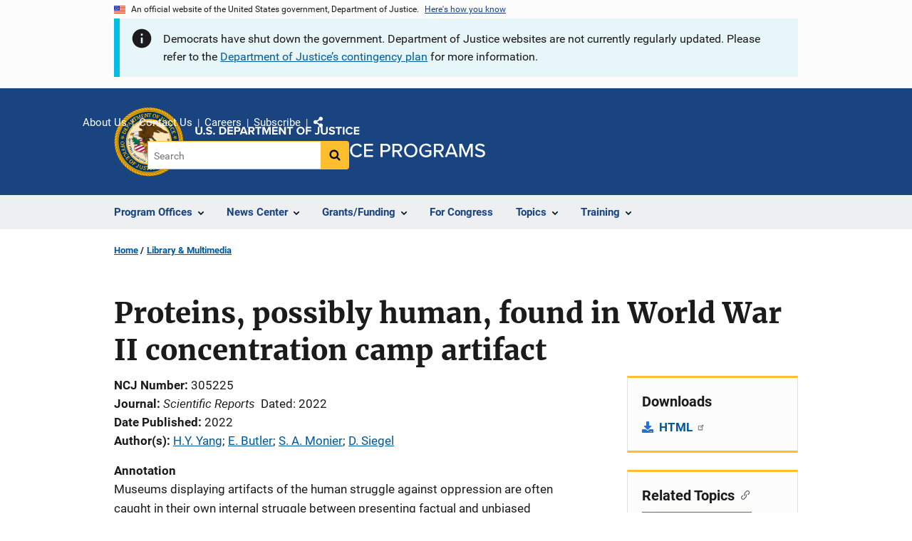

--- FILE ---
content_type: text/css
request_url: https://www.ojp.gov/sites/g/files/xyckuh241/files/css/css_3PQxx3C1H1JphTzo7-Y8c5Vk_zSQ8AaU4VQCjZCA8Fw.css?delta=3&language=en&theme=ojp&include=eJxtkFGKwzAMRC_krI5kZFmkThQrWAqt9_TrTRtooR9CM4N4MKKVc3FtsdTM1ZMorfCmAwmaddjYDGe2QNoYcjt2lB9c8PEROCbhG2Pm9syrtg2l_HLIukS7YSt1hjcd-OFS6noRXjYIdj08pqPIgIHflVSiMXnRGiotzQZC930wImFz-JIFXXZIcvCENU-zSj6TMdeeEhpP5l1GteEjvf4Bl4hINLqXVKR4P28yOp5NDT5tsG7OG_xD_wB5HodU
body_size: 90079
content:
/* @license GPL-2.0-or-later https://www.drupal.org/licensing/faq */
.usa-prose .usa-collection,.usa-collection,.usa-prose>ul,.usa-prose>ol,.usa-list{margin-bottom:1em;margin-top:1em;line-height:1.6;padding-left:3ch;}.usa-collection:last-child,.usa-prose>ul:last-child,.usa-prose>ol:last-child,.usa-list:last-child{margin-bottom:0;}.usa-prose .usa-collection ul,.usa-collection ul,.usa-prose>ul ul,.usa-prose>ol ul,.usa-list ul,.usa-prose .usa-collection ol,.usa-collection ol,.usa-prose>ul ol,.usa-prose>ol ol,.usa-list ol{margin-top:.25em;}.usa-prose .usa-collection__item,.usa-collection__item,.usa-prose>ul li,.usa-prose>ol li,.usa-list li{margin-bottom:.25em;max-width:68ex;}.usa-collection__item:last-child,.usa-prose>ul li:last-child,.usa-prose>ol li:last-child,.usa-list li:last-child{margin-bottom:0;}.usa-table--plain,table,.usa-prose>table,.usa-table{font-family:Roboto,Helvetica Neue,Helvetica,Arial,sans-serif;font-size:.99rem;line-height:1.6;border-collapse:collapse;border-spacing:0;color:#1b1b1b;margin:1.25rem 0;text-align:left;}.usa-table--plain thead th,table thead th,.usa-prose>table thead th,.usa-table thead th{background-clip:padding-box;color:#1b1b1b;font-weight:700;line-height:1.4;}.usa-table--plain thead th,table thead th,.usa-prose>table thead th,.usa-table thead th,.usa-table--plain thead td,table thead td,.usa-prose>table thead td,.usa-table thead td{background-color:#edeff0;color:#1b1b1b;}.usa-table--plain tbody th,table tbody th,.usa-prose>table tbody th,.usa-table tbody th{text-align:left;}.usa-table--plain th,table th,.usa-prose>table th,.usa-table th,.usa-table--plain td,table td,.usa-prose>table td,.usa-table td{background-color:#fff;border:1px solid #1b1b1b;font-weight:normal;padding:.5rem 1rem;}.usa-table--plain caption,table caption,.usa-prose>table caption,.usa-table caption{font-family:Roboto,Helvetica Neue,Helvetica,Arial,sans-serif;font-size:.93rem;font-weight:700;margin-bottom:.75rem;text-align:left;}.usa-table--plain th[data-sortable],table th[data-sortable],.usa-table th[data-sortable]{padding-right:2.5rem;position:relative;}.usa-table--plain th[data-sortable]:after,table th[data-sortable]:after,.usa-table th[data-sortable]:after{border-bottom-color:rgba(0,0,0,0);border-bottom-style:solid;border-bottom-width:1px;bottom:0;content:"";height:0;left:0;position:absolute;width:100%;}.usa-table--plain th[data-sortable]:not([aria-sort]) .usa-table__header__button,table th[data-sortable]:not([aria-sort]) .usa-table__header__button,.usa-table th[data-sortable]:not([aria-sort]) .usa-table__header__button,.usa-table--plain th[data-sortable][aria-sort=none] .usa-table__header__button,table th[data-sortable][aria-sort=none] .usa-table__header__button,.usa-table th[data-sortable][aria-sort=none] .usa-table__header__button{-moz-osx-font-smoothing:inherit;-webkit-font-smoothing:inherit;color:#005ea2;text-decoration:underline;background-color:rgba(0,0,0,0);border:0;border-radius:0;-webkit-box-shadow:none;box-shadow:none;font-weight:normal;margin:0;padding:0;text-align:left;height:2rem;width:2rem;background-position:center center;background-size:1.5rem;color:#71767a;cursor:pointer;display:inline-block;margin:0;position:absolute;right:.25rem;text-align:center;text-decoration:none;top:50%;-webkit-transform:translate(0,-50%);transform:translate(0,-50%);}.usa-table--plain th[data-sortable]:not([aria-sort]) .usa-table__header__button:visited,table th[data-sortable]:not([aria-sort]) .usa-table__header__button:visited,.usa-table th[data-sortable]:not([aria-sort]) .usa-table__header__button:visited,.usa-table--plain th[data-sortable][aria-sort=none] .usa-table__header__button:visited,table th[data-sortable][aria-sort=none] .usa-table__header__button:visited,.usa-table th[data-sortable][aria-sort=none] .usa-table__header__button:visited{color:#54278f;}.usa-table--plain th[data-sortable]:not([aria-sort]) .usa-table__header__button:hover,table th[data-sortable]:not([aria-sort]) .usa-table__header__button:hover,.usa-table th[data-sortable]:not([aria-sort]) .usa-table__header__button:hover,.usa-table--plain th[data-sortable][aria-sort=none] .usa-table__header__button:hover,table th[data-sortable][aria-sort=none] .usa-table__header__button:hover,.usa-table th[data-sortable][aria-sort=none] .usa-table__header__button:hover{color:#252f3e;}.usa-table--plain th[data-sortable]:not([aria-sort]) .usa-table__header__button:active,table th[data-sortable]:not([aria-sort]) .usa-table__header__button:active,.usa-table th[data-sortable]:not([aria-sort]) .usa-table__header__button:active,.usa-table--plain th[data-sortable][aria-sort=none] .usa-table__header__button:active,table th[data-sortable][aria-sort=none] .usa-table__header__button:active,.usa-table th[data-sortable][aria-sort=none] .usa-table__header__button:active{color:#252f3e;}.usa-table--plain th[data-sortable]:not([aria-sort]) .usa-table__header__button:focus,table th[data-sortable]:not([aria-sort]) .usa-table__header__button:focus,.usa-table th[data-sortable]:not([aria-sort]) .usa-table__header__button:focus,.usa-table--plain th[data-sortable][aria-sort=none] .usa-table__header__button:focus,table th[data-sortable][aria-sort=none] .usa-table__header__button:focus,.usa-table th[data-sortable][aria-sort=none] .usa-table__header__button:focus{outline:.25rem dashed #2491ff;outline-offset:0;}.usa-table--plain th[data-sortable]:not([aria-sort]) .usa-table__header__button:hover,table th[data-sortable]:not([aria-sort]) .usa-table__header__button:hover,.usa-table th[data-sortable]:not([aria-sort]) .usa-table__header__button:hover,.usa-table--plain th[data-sortable]:not([aria-sort]) .usa-table__header__button.usa-button--hover,table th[data-sortable]:not([aria-sort]) .usa-table__header__button.usa-button--hover,.usa-table th[data-sortable]:not([aria-sort]) .usa-table__header__button.usa-button--hover,.usa-table--plain th[data-sortable]:not([aria-sort]) .usa-table__header__button:active,table th[data-sortable]:not([aria-sort]) .usa-table__header__button:active,.usa-table th[data-sortable]:not([aria-sort]) .usa-table__header__button:active,.usa-table--plain th[data-sortable]:not([aria-sort]) .usa-table__header__button.usa-button--active,table th[data-sortable]:not([aria-sort]) .usa-table__header__button.usa-button--active,.usa-table th[data-sortable]:not([aria-sort]) .usa-table__header__button.usa-button--active,.usa-table--plain th[data-sortable]:not([aria-sort]) .usa-table__header__button:disabled,table th[data-sortable]:not([aria-sort]) .usa-table__header__button:disabled,.usa-table th[data-sortable]:not([aria-sort]) .usa-table__header__button:disabled,.usa-table--plain th[data-sortable]:not([aria-sort]) .usa-table__header__button.usa-button--disabled,table th[data-sortable]:not([aria-sort]) .usa-table__header__button.usa-button--disabled,.usa-table th[data-sortable]:not([aria-sort]) .usa-table__header__button.usa-button--disabled,.usa-table--plain th[data-sortable][aria-sort=none] .usa-table__header__button:hover,table th[data-sortable][aria-sort=none] .usa-table__header__button:hover,.usa-table th[data-sortable][aria-sort=none] .usa-table__header__button:hover,.usa-table--plain th[data-sortable][aria-sort=none] .usa-table__header__button.usa-button--hover,table th[data-sortable][aria-sort=none] .usa-table__header__button.usa-button--hover,.usa-table th[data-sortable][aria-sort=none] .usa-table__header__button.usa-button--hover,.usa-table--plain th[data-sortable][aria-sort=none] .usa-table__header__button:active,table th[data-sortable][aria-sort=none] .usa-table__header__button:active,.usa-table th[data-sortable][aria-sort=none] .usa-table__header__button:active,.usa-table--plain th[data-sortable][aria-sort=none] .usa-table__header__button.usa-button--active,table th[data-sortable][aria-sort=none] .usa-table__header__button.usa-button--active,.usa-table th[data-sortable][aria-sort=none] .usa-table__header__button.usa-button--active,.usa-table--plain th[data-sortable][aria-sort=none] .usa-table__header__button:disabled,table th[data-sortable][aria-sort=none] .usa-table__header__button:disabled,.usa-table th[data-sortable][aria-sort=none] .usa-table__header__button:disabled,.usa-table--plain th[data-sortable][aria-sort=none] .usa-table__header__button.usa-button--disabled,table th[data-sortable][aria-sort=none] .usa-table__header__button.usa-button--disabled,.usa-table th[data-sortable][aria-sort=none] .usa-table__header__button.usa-button--disabled{-moz-osx-font-smoothing:inherit;-webkit-font-smoothing:inherit;background-color:rgba(0,0,0,0);-webkit-box-shadow:none;box-shadow:none;text-decoration:underline;}.usa-table--plain th[data-sortable]:not([aria-sort]) .usa-table__header__button:disabled,table th[data-sortable]:not([aria-sort]) .usa-table__header__button:disabled,.usa-table th[data-sortable]:not([aria-sort]) .usa-table__header__button:disabled,.usa-table--plain th[data-sortable]:not([aria-sort]) .usa-table__header__button.usa-button--disabled,table th[data-sortable]:not([aria-sort]) .usa-table__header__button.usa-button--disabled,.usa-table th[data-sortable]:not([aria-sort]) .usa-table__header__button.usa-button--disabled,.usa-table--plain th[data-sortable][aria-sort=none] .usa-table__header__button:disabled,table th[data-sortable][aria-sort=none] .usa-table__header__button:disabled,.usa-table th[data-sortable][aria-sort=none] .usa-table__header__button:disabled,.usa-table--plain th[data-sortable][aria-sort=none] .usa-table__header__button.usa-button--disabled,table th[data-sortable][aria-sort=none] .usa-table__header__button.usa-button--disabled,.usa-table th[data-sortable][aria-sort=none] .usa-table__header__button.usa-button--disabled{color:#c9c9c9;}.usa-table--plain th[data-sortable]:not([aria-sort]) .usa-table__header__button.usa-button--hover,table th[data-sortable]:not([aria-sort]) .usa-table__header__button.usa-button--hover,.usa-table th[data-sortable]:not([aria-sort]) .usa-table__header__button.usa-button--hover,.usa-table--plain th[data-sortable][aria-sort=none] .usa-table__header__button.usa-button--hover,table th[data-sortable][aria-sort=none] .usa-table__header__button.usa-button--hover,.usa-table th[data-sortable][aria-sort=none] .usa-table__header__button.usa-button--hover{color:#252f3e;}.usa-table--plain th[data-sortable]:not([aria-sort]) .usa-table__header__button.usa-button--active,table th[data-sortable]:not([aria-sort]) .usa-table__header__button.usa-button--active,.usa-table th[data-sortable]:not([aria-sort]) .usa-table__header__button.usa-button--active,.usa-table--plain th[data-sortable][aria-sort=none] .usa-table__header__button.usa-button--active,table th[data-sortable][aria-sort=none] .usa-table__header__button.usa-button--active,.usa-table th[data-sortable][aria-sort=none] .usa-table__header__button.usa-button--active{color:#252f3e;}.usa-table--plain th[data-sortable]:not([aria-sort]) .usa-table__header__button .usa-icon,table th[data-sortable]:not([aria-sort]) .usa-table__header__button .usa-icon,.usa-table th[data-sortable]:not([aria-sort]) .usa-table__header__button .usa-icon,.usa-table--plain th[data-sortable][aria-sort=none] .usa-table__header__button .usa-icon,table th[data-sortable][aria-sort=none] .usa-table__header__button .usa-icon,.usa-table th[data-sortable][aria-sort=none] .usa-table__header__button .usa-icon{height:1.5rem;width:1.5rem;vertical-align:middle;}.usa-table--plain th[data-sortable]:not([aria-sort]) .usa-table__header__button .usa-icon>g,table th[data-sortable]:not([aria-sort]) .usa-table__header__button .usa-icon>g,.usa-table th[data-sortable]:not([aria-sort]) .usa-table__header__button .usa-icon>g,.usa-table--plain th[data-sortable][aria-sort=none] .usa-table__header__button .usa-icon>g,table th[data-sortable][aria-sort=none] .usa-table__header__button .usa-icon>g,.usa-table th[data-sortable][aria-sort=none] .usa-table__header__button .usa-icon>g{fill:rgba(0,0,0,0);}.usa-table--plain th[data-sortable]:not([aria-sort]) .usa-table__header__button .usa-icon>g.unsorted,table th[data-sortable]:not([aria-sort]) .usa-table__header__button .usa-icon>g.unsorted,.usa-table th[data-sortable]:not([aria-sort]) .usa-table__header__button .usa-icon>g.unsorted,.usa-table--plain th[data-sortable][aria-sort=none] .usa-table__header__button .usa-icon>g.unsorted,table th[data-sortable][aria-sort=none] .usa-table__header__button .usa-icon>g.unsorted,.usa-table th[data-sortable][aria-sort=none] .usa-table__header__button .usa-icon>g.unsorted{fill:#71767a;}.usa-table--plain th[data-sortable]:not([aria-sort]) .usa-table__header__button:hover .usa-icon>g.unsorted,table th[data-sortable]:not([aria-sort]) .usa-table__header__button:hover .usa-icon>g.unsorted,.usa-table th[data-sortable]:not([aria-sort]) .usa-table__header__button:hover .usa-icon>g.unsorted,.usa-table--plain th[data-sortable][aria-sort=none] .usa-table__header__button:hover .usa-icon>g.unsorted,table th[data-sortable][aria-sort=none] .usa-table__header__button:hover .usa-icon>g.unsorted,.usa-table th[data-sortable][aria-sort=none] .usa-table__header__button:hover .usa-icon>g.unsorted{fill:#1b1b1b;}.usa-table--plain th[data-sortable][aria-sort=descending],table th[data-sortable][aria-sort=descending],.usa-table th[data-sortable][aria-sort=descending]{background-color:#97d4ea;}.usa-table--plain th[data-sortable][aria-sort=descending] .usa-table__header__button,table th[data-sortable][aria-sort=descending] .usa-table__header__button,.usa-table th[data-sortable][aria-sort=descending] .usa-table__header__button{-moz-osx-font-smoothing:inherit;-webkit-font-smoothing:inherit;color:#005ea2;text-decoration:underline;background-color:rgba(0,0,0,0);border:0;border-radius:0;-webkit-box-shadow:none;box-shadow:none;font-weight:normal;margin:0;padding:0;text-align:left;height:2rem;width:2rem;background-position:center center;background-size:1.5rem;color:#71767a;cursor:pointer;display:inline-block;margin:0;position:absolute;right:.25rem;text-align:center;text-decoration:none;top:50%;-webkit-transform:translate(0,-50%);transform:translate(0,-50%);}.usa-table--plain th[data-sortable][aria-sort=descending] .usa-table__header__button:visited,table th[data-sortable][aria-sort=descending] .usa-table__header__button:visited,.usa-table th[data-sortable][aria-sort=descending] .usa-table__header__button:visited{color:#54278f;}.usa-table--plain th[data-sortable][aria-sort=descending] .usa-table__header__button:hover,table th[data-sortable][aria-sort=descending] .usa-table__header__button:hover,.usa-table th[data-sortable][aria-sort=descending] .usa-table__header__button:hover{color:#252f3e;}.usa-table--plain th[data-sortable][aria-sort=descending] .usa-table__header__button:active,table th[data-sortable][aria-sort=descending] .usa-table__header__button:active,.usa-table th[data-sortable][aria-sort=descending] .usa-table__header__button:active{color:#252f3e;}.usa-table--plain th[data-sortable][aria-sort=descending] .usa-table__header__button:focus,table th[data-sortable][aria-sort=descending] .usa-table__header__button:focus,.usa-table th[data-sortable][aria-sort=descending] .usa-table__header__button:focus{outline:.25rem dashed #2491ff;outline-offset:0;}.usa-table--plain th[data-sortable][aria-sort=descending] .usa-table__header__button:hover,table th[data-sortable][aria-sort=descending] .usa-table__header__button:hover,.usa-table th[data-sortable][aria-sort=descending] .usa-table__header__button:hover,.usa-table--plain th[data-sortable][aria-sort=descending] .usa-table__header__button.usa-button--hover,table th[data-sortable][aria-sort=descending] .usa-table__header__button.usa-button--hover,.usa-table th[data-sortable][aria-sort=descending] .usa-table__header__button.usa-button--hover,.usa-table--plain th[data-sortable][aria-sort=descending] .usa-table__header__button:active,table th[data-sortable][aria-sort=descending] .usa-table__header__button:active,.usa-table th[data-sortable][aria-sort=descending] .usa-table__header__button:active,.usa-table--plain th[data-sortable][aria-sort=descending] .usa-table__header__button.usa-button--active,table th[data-sortable][aria-sort=descending] .usa-table__header__button.usa-button--active,.usa-table th[data-sortable][aria-sort=descending] .usa-table__header__button.usa-button--active,.usa-table--plain th[data-sortable][aria-sort=descending] .usa-table__header__button:disabled,table th[data-sortable][aria-sort=descending] .usa-table__header__button:disabled,.usa-table th[data-sortable][aria-sort=descending] .usa-table__header__button:disabled,.usa-table--plain th[data-sortable][aria-sort=descending] .usa-table__header__button.usa-button--disabled,table th[data-sortable][aria-sort=descending] .usa-table__header__button.usa-button--disabled,.usa-table th[data-sortable][aria-sort=descending] .usa-table__header__button.usa-button--disabled{-moz-osx-font-smoothing:inherit;-webkit-font-smoothing:inherit;background-color:rgba(0,0,0,0);-webkit-box-shadow:none;box-shadow:none;text-decoration:underline;}.usa-table--plain th[data-sortable][aria-sort=descending] .usa-table__header__button:disabled,table th[data-sortable][aria-sort=descending] .usa-table__header__button:disabled,.usa-table th[data-sortable][aria-sort=descending] .usa-table__header__button:disabled,.usa-table--plain th[data-sortable][aria-sort=descending] .usa-table__header__button.usa-button--disabled,table th[data-sortable][aria-sort=descending] .usa-table__header__button.usa-button--disabled,.usa-table th[data-sortable][aria-sort=descending] .usa-table__header__button.usa-button--disabled{color:#c9c9c9;}.usa-table--plain th[data-sortable][aria-sort=descending] .usa-table__header__button.usa-button--hover,table th[data-sortable][aria-sort=descending] .usa-table__header__button.usa-button--hover,.usa-table th[data-sortable][aria-sort=descending] .usa-table__header__button.usa-button--hover{color:#252f3e;}.usa-table--plain th[data-sortable][aria-sort=descending] .usa-table__header__button.usa-button--active,table th[data-sortable][aria-sort=descending] .usa-table__header__button.usa-button--active,.usa-table th[data-sortable][aria-sort=descending] .usa-table__header__button.usa-button--active{color:#252f3e;}.usa-table--plain th[data-sortable][aria-sort=descending] .usa-table__header__button .usa-icon,table th[data-sortable][aria-sort=descending] .usa-table__header__button .usa-icon,.usa-table th[data-sortable][aria-sort=descending] .usa-table__header__button .usa-icon{height:1.5rem;width:1.5rem;vertical-align:middle;}.usa-table--plain th[data-sortable][aria-sort=descending] .usa-table__header__button .usa-icon>g,table th[data-sortable][aria-sort=descending] .usa-table__header__button .usa-icon>g,.usa-table th[data-sortable][aria-sort=descending] .usa-table__header__button .usa-icon>g{fill:rgba(0,0,0,0);}.usa-table--plain th[data-sortable][aria-sort=descending] .usa-table__header__button .usa-icon>g.descending,table th[data-sortable][aria-sort=descending] .usa-table__header__button .usa-icon>g.descending,.usa-table th[data-sortable][aria-sort=descending] .usa-table__header__button .usa-icon>g.descending{fill:#1b1b1b;}.usa-table--plain th[data-sortable][aria-sort=ascending],table th[data-sortable][aria-sort=ascending],.usa-table th[data-sortable][aria-sort=ascending]{background-color:#97d4ea;}.usa-table--plain th[data-sortable][aria-sort=ascending] .usa-table__header__button,table th[data-sortable][aria-sort=ascending] .usa-table__header__button,.usa-table th[data-sortable][aria-sort=ascending] .usa-table__header__button{-moz-osx-font-smoothing:inherit;-webkit-font-smoothing:inherit;color:#005ea2;text-decoration:underline;background-color:rgba(0,0,0,0);border:0;border-radius:0;-webkit-box-shadow:none;box-shadow:none;font-weight:normal;margin:0;padding:0;text-align:left;height:2rem;width:2rem;background-position:center center;background-size:1.5rem;color:#71767a;cursor:pointer;display:inline-block;margin:0;position:absolute;right:.25rem;text-align:center;text-decoration:none;top:50%;-webkit-transform:translate(0,-50%);transform:translate(0,-50%);}.usa-table--plain th[data-sortable][aria-sort=ascending] .usa-table__header__button:visited,table th[data-sortable][aria-sort=ascending] .usa-table__header__button:visited,.usa-table th[data-sortable][aria-sort=ascending] .usa-table__header__button:visited{color:#54278f;}.usa-table--plain th[data-sortable][aria-sort=ascending] .usa-table__header__button:hover,table th[data-sortable][aria-sort=ascending] .usa-table__header__button:hover,.usa-table th[data-sortable][aria-sort=ascending] .usa-table__header__button:hover{color:#252f3e;}.usa-table--plain th[data-sortable][aria-sort=ascending] .usa-table__header__button:active,table th[data-sortable][aria-sort=ascending] .usa-table__header__button:active,.usa-table th[data-sortable][aria-sort=ascending] .usa-table__header__button:active{color:#252f3e;}.usa-table--plain th[data-sortable][aria-sort=ascending] .usa-table__header__button:focus,table th[data-sortable][aria-sort=ascending] .usa-table__header__button:focus,.usa-table th[data-sortable][aria-sort=ascending] .usa-table__header__button:focus{outline:.25rem dashed #2491ff;outline-offset:0;}.usa-table--plain th[data-sortable][aria-sort=ascending] .usa-table__header__button:hover,table th[data-sortable][aria-sort=ascending] .usa-table__header__button:hover,.usa-table th[data-sortable][aria-sort=ascending] .usa-table__header__button:hover,.usa-table--plain th[data-sortable][aria-sort=ascending] .usa-table__header__button.usa-button--hover,table th[data-sortable][aria-sort=ascending] .usa-table__header__button.usa-button--hover,.usa-table th[data-sortable][aria-sort=ascending] .usa-table__header__button.usa-button--hover,.usa-table--plain th[data-sortable][aria-sort=ascending] .usa-table__header__button:active,table th[data-sortable][aria-sort=ascending] .usa-table__header__button:active,.usa-table th[data-sortable][aria-sort=ascending] .usa-table__header__button:active,.usa-table--plain th[data-sortable][aria-sort=ascending] .usa-table__header__button.usa-button--active,table th[data-sortable][aria-sort=ascending] .usa-table__header__button.usa-button--active,.usa-table th[data-sortable][aria-sort=ascending] .usa-table__header__button.usa-button--active,.usa-table--plain th[data-sortable][aria-sort=ascending] .usa-table__header__button:disabled,table th[data-sortable][aria-sort=ascending] .usa-table__header__button:disabled,.usa-table th[data-sortable][aria-sort=ascending] .usa-table__header__button:disabled,.usa-table--plain th[data-sortable][aria-sort=ascending] .usa-table__header__button.usa-button--disabled,table th[data-sortable][aria-sort=ascending] .usa-table__header__button.usa-button--disabled,.usa-table th[data-sortable][aria-sort=ascending] .usa-table__header__button.usa-button--disabled{-moz-osx-font-smoothing:inherit;-webkit-font-smoothing:inherit;background-color:rgba(0,0,0,0);-webkit-box-shadow:none;box-shadow:none;text-decoration:underline;}.usa-table--plain th[data-sortable][aria-sort=ascending] .usa-table__header__button:disabled,table th[data-sortable][aria-sort=ascending] .usa-table__header__button:disabled,.usa-table th[data-sortable][aria-sort=ascending] .usa-table__header__button:disabled,.usa-table--plain th[data-sortable][aria-sort=ascending] .usa-table__header__button.usa-button--disabled,table th[data-sortable][aria-sort=ascending] .usa-table__header__button.usa-button--disabled,.usa-table th[data-sortable][aria-sort=ascending] .usa-table__header__button.usa-button--disabled{color:#c9c9c9;}.usa-table--plain th[data-sortable][aria-sort=ascending] .usa-table__header__button.usa-button--hover,table th[data-sortable][aria-sort=ascending] .usa-table__header__button.usa-button--hover,.usa-table th[data-sortable][aria-sort=ascending] .usa-table__header__button.usa-button--hover{color:#252f3e;}.usa-table--plain th[data-sortable][aria-sort=ascending] .usa-table__header__button.usa-button--active,table th[data-sortable][aria-sort=ascending] .usa-table__header__button.usa-button--active,.usa-table th[data-sortable][aria-sort=ascending] .usa-table__header__button.usa-button--active{color:#252f3e;}.usa-table--plain th[data-sortable][aria-sort=ascending] .usa-table__header__button .usa-icon,table th[data-sortable][aria-sort=ascending] .usa-table__header__button .usa-icon,.usa-table th[data-sortable][aria-sort=ascending] .usa-table__header__button .usa-icon{height:1.5rem;width:1.5rem;vertical-align:middle;}.usa-table--plain th[data-sortable][aria-sort=ascending] .usa-table__header__button .usa-icon>g,table th[data-sortable][aria-sort=ascending] .usa-table__header__button .usa-icon>g,.usa-table th[data-sortable][aria-sort=ascending] .usa-table__header__button .usa-icon>g{fill:rgba(0,0,0,0);}.usa-table--plain th[data-sortable][aria-sort=ascending] .usa-table__header__button .usa-icon>g.ascending,table th[data-sortable][aria-sort=ascending] .usa-table__header__button .usa-icon>g.ascending,.usa-table th[data-sortable][aria-sort=ascending] .usa-table__header__button .usa-icon>g.ascending{fill:#1b1b1b;}.usa-table--plain thead th[aria-sort],table thead th[aria-sort],.usa-table thead th[aria-sort]{background-color:#97d4ea;color:#1b1b1b;}.usa-table--plain td[data-sort-active],table td[data-sort-active],.usa-table td[data-sort-active],.usa-table--plain th[data-sort-active],table th[data-sort-active],.usa-table th[data-sort-active]{background-color:#e1f3f8;color:#1b1b1b;}.usa-prose>.usa-table--borderless thead th,.usa-table--borderless thead th{background-color:rgba(0,0,0,0);border-top:0;color:#1b1b1b;}.usa-table--borderless thead th[aria-sort]{color:#1b1b1b;}.usa-table--borderless thead th[data-sortable]:not([aria-sort]) .usa-table__header__button:hover .usa-icon>g.unsorted{fill:#1b1b1b;}.usa-prose>.usa-table--borderless th,.usa-table--borderless th,.usa-prose>.usa-table--borderless td,.usa-table--borderless td{border-left:0;border-right:0;}.usa-prose>.usa-table--compact th,.usa-table--compact th,.usa-prose>.usa-table--compact td,.usa-table--compact td{padding:.25rem .75rem;}.usa-table--striped tbody tr:nth-child(odd) td,.usa-table--striped tbody tr:nth-child(odd) th{background-color:#fcfcfc;color:#1b1b1b;}.usa-table--striped tbody tr:nth-child(odd) td[data-sort-active],.usa-table--striped tbody tr:nth-child(odd) th[data-sort-active]{background-color:#c3ebfa;color:#1b1b1b;}.usa-prose>.width-mobile .usa-table--stacked thead,.width-mobile .usa-table--stacked thead{display:none;}.usa-prose>.width-mobile .usa-table--stacked th,.width-mobile .usa-table--stacked th,.usa-prose>.width-mobile .usa-table--stacked td,.width-mobile .usa-table--stacked td{border-bottom-width:0;display:block;width:100%;}.usa-prose>.width-mobile .usa-table--stacked tr,.width-mobile .usa-table--stacked tr{border-bottom:.25rem solid #1b1b1b;border-top-width:0;display:block;width:100%;}.width-mobile .usa-table--stacked tr th:first-child,.width-mobile .usa-table--stacked tr td:first-child{border-top-width:0;}.width-mobile .usa-table--stacked tr:nth-child(odd) td,.width-mobile .usa-table--stacked tr:nth-child(odd) th{background-color:inherit;}.width-mobile .usa-table--stacked tr:first-child th:first-child,.width-mobile .usa-table--stacked tr:first-child td:first-child{border-top:.25rem solid #1b1b1b;}.width-mobile .usa-table--stacked th[data-label],.width-mobile .usa-table--stacked td[data-label]{padding-bottom:.75rem;}.width-mobile .usa-table--stacked th[data-label]:before,.width-mobile .usa-table--stacked td[data-label]:before{content:attr(data-label);display:block;font-weight:700;margin:-0.5rem -1rem 0;padding:.75rem 1rem .25rem;}.usa-prose>.width-mobile .usa-table--stacked-header thead,.width-mobile .usa-table--stacked-header thead{display:none;}.usa-prose>.width-mobile .usa-table--stacked-header th,.width-mobile .usa-table--stacked-header th,.usa-prose>.width-mobile .usa-table--stacked-header td,.width-mobile .usa-table--stacked-header td{border-bottom-width:0;display:block;width:100%;}.usa-prose>.width-mobile .usa-table--stacked-header tr,.width-mobile .usa-table--stacked-header tr{border-bottom:.25rem solid #1b1b1b;border-top-width:0;display:block;width:100%;}.width-mobile .usa-table--stacked-header tr th:first-child,.width-mobile .usa-table--stacked-header tr td:first-child{border-top-width:0;}.width-mobile .usa-table--stacked-header tr:nth-child(odd) td,.width-mobile .usa-table--stacked-header tr:nth-child(odd) th{background-color:inherit;}.width-mobile .usa-table--stacked-header tr:first-child th:first-child,.width-mobile .usa-table--stacked-header tr:first-child td:first-child{border-top:.25rem solid #1b1b1b;}.width-mobile .usa-table--stacked-header th[data-label],.width-mobile .usa-table--stacked-header td[data-label]{padding-bottom:.75rem;}.width-mobile .usa-table--stacked-header th[data-label]:before,.width-mobile .usa-table--stacked-header td[data-label]:before{content:attr(data-label);display:block;font-weight:700;margin:-0.5rem -1rem 0;padding:.75rem 1rem .25rem;}.width-mobile .usa-table--stacked-header tr td:first-child,.width-mobile .usa-table--stacked-header tr th:first-child{font-family:Roboto,Helvetica Neue,Helvetica,Arial,sans-serif;font-size:.99rem;line-height:1.2;background-color:#edeff0;color:#1b1b1b;font-weight:700;padding:.75rem 1rem;}.width-mobile .usa-table--stacked-header tr td:first-child:before,.width-mobile .usa-table--stacked-header tr th:first-child:before{display:none;}.usa-prose>.usa-table-container--scrollable,.usa-table-container--scrollable{margin:1.25rem 0;overflow-y:hidden;}.usa-table-container--scrollable .usa-table{margin:0;}.usa-prose>.usa-table-container--scrollable td,.usa-table-container--scrollable td{white-space:nowrap;}html{line-height:1.15;-webkit-text-size-adjust:100%;}body{margin:0;}main{display:block;}h1{font-size:2em;margin:.67em 0;}hr{-webkit-box-sizing:content-box;box-sizing:content-box;height:0;overflow:visible;}pre{font-family:monospace,monospace;font-size:1em;}a,.ui-dialog-content a{background-color:rgba(0,0,0,0);}abbr[title]{border-bottom:none;text-decoration:underline;-webkit-text-decoration:underline dotted;text-decoration:underline dotted;}b,strong{font-weight:bolder;}code,kbd,samp{font-family:monospace,monospace;font-size:1em;}small{font-size:80%;}sub,sup{font-size:75%;line-height:0;position:relative;vertical-align:baseline;}sub{bottom:-0.25em;}sup{top:-0.5em;}img{border-style:none;}button,input,optgroup,select,textarea{font-family:inherit;font-size:100%;line-height:1.15;margin:0;}button,input{overflow:visible;}button,select{text-transform:none;}button,[type=button],[type=reset],[type=submit]{-webkit-appearance:button;}button::-moz-focus-inner,[type=button]::-moz-focus-inner,[type=reset]::-moz-focus-inner,[type=submit]::-moz-focus-inner{border-style:none;padding:0;}button:-moz-focusring,[type=button]:-moz-focusring,[type=reset]:-moz-focusring,[type=submit]:-moz-focusring{outline:1px dotted ButtonText;}fieldset{padding:.35em .75em .625em;}legend{-webkit-box-sizing:border-box;box-sizing:border-box;color:inherit;display:table;max-width:100%;padding:0;white-space:normal;}progress{vertical-align:baseline;}textarea{overflow:auto;}[type=checkbox],[type=radio]{-webkit-box-sizing:border-box;box-sizing:border-box;padding:0;}[type=number]::-webkit-inner-spin-button,[type=number]::-webkit-outer-spin-button{height:auto;}[type=search]{-webkit-appearance:textfield;outline-offset:-2px;}[type=search]::-webkit-search-decoration{-webkit-appearance:none;}::-webkit-file-upload-button{-webkit-appearance:button;font:inherit;}details{display:block;}summary{display:list-item;}template{display:none;}[hidden]{display:none;}@font-face{font-family:"Roboto Mono Web";font-style:normal;font-weight:300;font-display:fallback;src:url(/themes/custom/ojp/assets/fonts/roboto-mono/roboto-mono-v5-latin-300.woff2) format("woff2"),url(/themes/custom/ojp/assets/fonts/roboto-mono/roboto-mono-v5-latin-300.woff) format("woff"),url(/themes/custom/ojp/assets/fonts/roboto-mono/roboto-mono-v5-latin-300.ttf) format("truetype");}@font-face{font-family:"Roboto Mono Web";font-style:normal;font-weight:400;font-display:fallback;src:url(/themes/custom/ojp/assets/fonts/roboto-mono/roboto-mono-v5-latin-regular.woff2) format("woff2"),url(/themes/custom/ojp/assets/fonts/roboto-mono/roboto-mono-v5-latin-regular.woff) format("woff"),url(/themes/custom/ojp/assets/fonts/roboto-mono/roboto-mono-v5-latin-regular.ttf) format("truetype");}@font-face{font-family:"Roboto Mono Web";font-style:normal;font-weight:700;font-display:fallback;src:url(/themes/custom/ojp/assets/fonts/roboto-mono/roboto-mono-v5-latin-700.woff2) format("woff2"),url(/themes/custom/ojp/assets/fonts/roboto-mono/roboto-mono-v5-latin-700.woff) format("woff"),url(/themes/custom/ojp/assets/fonts/roboto-mono/roboto-mono-v5-latin-700.ttf) format("truetype");}@font-face{font-family:"Roboto Mono Web";font-style:italic;font-weight:300;font-display:fallback;src:url(/themes/custom/ojp/assets/fonts/roboto-mono/roboto-mono-v5-latin-300italic.woff2) format("woff2"),url(/themes/custom/ojp/assets/fonts/roboto-mono/roboto-mono-v5-latin-300italic.woff) format("woff"),url(/themes/custom/ojp/assets/fonts/roboto-mono/roboto-mono-v5-latin-300italic.ttf) format("truetype");}@font-face{font-family:"Roboto Mono Web";font-style:italic;font-weight:400;font-display:fallback;src:url(/themes/custom/ojp/assets/fonts/roboto-mono/roboto-mono-v5-latin-italic.woff2) format("woff2"),url(/themes/custom/ojp/assets/fonts/roboto-mono/roboto-mono-v5-latin-italic.woff) format("woff"),url(/themes/custom/ojp/assets/fonts/roboto-mono/roboto-mono-v5-latin-italic.ttf) format("truetype");}@font-face{font-family:"Roboto Mono Web";font-style:italic;font-weight:700;font-display:fallback;src:url(/themes/custom/ojp/assets/fonts/roboto-mono/roboto-mono-v5-latin-700italic.woff2) format("woff2"),url(/themes/custom/ojp/assets/fonts/roboto-mono/roboto-mono-v5-latin-700italic.woff) format("woff"),url(/themes/custom/ojp/assets/fonts/roboto-mono/roboto-mono-v5-latin-700italic.ttf) format("truetype");}@font-face{font-family:"Roboto";font-style:normal;font-weight:400;font-display:fallback;src:url(/themes/custom/ojp/assets/fonts/roboto/Roboto-Regular.woff2) format("woff2"),url(/themes/custom/ojp/assets/fonts/roboto/Roboto-Regular.woff) format("woff"),url(/themes/custom/ojp/assets/fonts/roboto/Roboto-Regular.ttf) format("truetype");}@font-face{font-family:"Roboto";font-style:normal;font-weight:700;font-display:fallback;src:url(/themes/custom/ojp/assets/fonts/roboto/Roboto-Bold.woff2) format("woff2"),url(/themes/custom/ojp/assets/fonts/roboto/Roboto-Bold.woff) format("woff"),url(/themes/custom/ojp/assets/fonts/roboto/Roboto-Bold.ttf) format("truetype");}@font-face{font-family:"Roboto";font-style:italic;font-weight:400;font-display:fallback;src:url(/themes/custom/ojp/assets/fonts/roboto/Roboto-Italic.woff2) format("woff2"),url(/themes/custom/ojp/assets/fonts/roboto/Roboto-Italic.woff) format("woff"),url(/themes/custom/ojp/assets/fonts/roboto/Roboto-Italic.ttf) format("truetype");}@font-face{font-family:"Roboto";font-style:italic;font-weight:700;font-display:fallback;src:url(/themes/custom/ojp/assets/fonts/roboto/Roboto-BlackItalic.woff2) format("woff2"),url(/themes/custom/ojp/assets/fonts/roboto/Roboto-BlackItalic.woff) format("woff"),url(/themes/custom/ojp/assets/fonts/roboto/Roboto-BlackItalic.ttf) format("truetype");}@font-face{font-family:"Merriweather Web";font-style:normal;font-weight:300;font-display:fallback;src:url(/themes/custom/ojp/assets/fonts/merriweather/Latin-Merriweather-Light.woff2) format("woff2"),url(/themes/custom/ojp/assets/fonts/merriweather/Latin-Merriweather-Light.woff) format("woff"),url(/themes/custom/ojp/assets/fonts/merriweather/Latin-Merriweather-Light.ttf) format("truetype");}@font-face{font-family:"Merriweather Web";font-style:normal;font-weight:400;font-display:fallback;src:url(/themes/custom/ojp/assets/fonts/merriweather/Latin-Merriweather-Regular.woff2) format("woff2"),url(/themes/custom/ojp/assets/fonts/merriweather/Latin-Merriweather-Regular.woff) format("woff"),url(/themes/custom/ojp/assets/fonts/merriweather/Latin-Merriweather-Regular.ttf) format("truetype");}@font-face{font-family:"Merriweather Web";font-style:normal;font-weight:700;font-display:fallback;src:url(/themes/custom/ojp/assets/fonts/merriweather/Latin-Merriweather-Bold.woff2) format("woff2"),url(/themes/custom/ojp/assets/fonts/merriweather/Latin-Merriweather-Bold.woff) format("woff"),url(/themes/custom/ojp/assets/fonts/merriweather/Latin-Merriweather-Bold.ttf) format("truetype");}@font-face{font-family:"Merriweather Web";font-style:italic;font-weight:300;font-display:fallback;src:url(/themes/custom/ojp/assets/fonts/merriweather/Latin-Merriweather-LightItalic.woff2) format("woff2"),url(/themes/custom/ojp/assets/fonts/merriweather/Latin-Merriweather-LightItalic.woff) format("woff"),url(/themes/custom/ojp/assets/fonts/merriweather/Latin-Merriweather-LightItalic.ttf) format("truetype");}@font-face{font-family:"Merriweather Web";font-style:italic;font-weight:400;font-display:fallback;src:url(/themes/custom/ojp/assets/fonts/merriweather/Latin-Merriweather-Italic.woff2) format("woff2"),url(/themes/custom/ojp/assets/fonts/merriweather/Latin-Merriweather-Italic.woff) format("woff"),url(/themes/custom/ojp/assets/fonts/merriweather/Latin-Merriweather-Italic.ttf) format("truetype");}@font-face{font-family:"Merriweather Web";font-style:italic;font-weight:700;font-display:fallback;src:url(/themes/custom/ojp/assets/fonts/merriweather/Latin-Merriweather-BoldItalic.woff2) format("woff2"),url(/themes/custom/ojp/assets/fonts/merriweather/Latin-Merriweather-BoldItalic.woff) format("woff"),url(/themes/custom/ojp/assets/fonts/merriweather/Latin-Merriweather-BoldItalic.ttf) format("truetype");}input:not([disabled]):focus,select:not([disabled]):focus,textarea:not([disabled]):focus,button:not([disabled]):focus{outline:.25rem dashed #2491ff;outline-offset:0;}iframe:focus,[href]:focus,[tabindex]:focus,[contentEditable=true]:focus{outline:.25rem dashed #2491ff;outline-offset:0;}.usa-focus{outline:.25rem dashed #2491ff;outline-offset:0;}html{-webkit-box-sizing:border-box;box-sizing:border-box;}*,*::before,*::after{-webkit-box-sizing:inherit;box-sizing:inherit;}html{-webkit-font-feature-settings:"kern" 1;font-feature-settings:"kern" 1;-webkit-font-kerning:normal;font-kerning:normal;font-family:Roboto,Helvetica Neue,Helvetica,Arial,sans-serif;font-size:100%;}cite,var,address,dfn{font-style:normal;}body{color:#1b1b1b;background-color:#fff;overflow-x:hidden;}.usa-sr-only{position:absolute;left:-999em;right:auto;}.usa-button,.layout--node-event .field--name-field-event-url a,.usa-search.usa-search--small .gsc-search-button button,.gsc-search-box .gsc-search-button button{font-family:Roboto,Helvetica Neue,Helvetica,Arial,sans-serif;font-size:.99rem;line-height:1;color:#fff;background-color:#1a4480;-webkit-appearance:none;-moz-appearance:none;appearance:none;border:0;border-radius:.25rem;cursor:pointer;display:inline-block;font-weight:700;margin-right:.5rem;padding:.75rem 1.25rem;text-align:center;text-decoration:none;width:100%;}.usa-button:visited,.layout--node-event .field--name-field-event-url a:visited,.usa-search.usa-search--small .gsc-search-button button:visited,.gsc-search-box .gsc-search-button button:visited{color:#fff;}.usa-button:hover,.layout--node-event .field--name-field-event-url a:hover,.usa-search.usa-search--small .gsc-search-button button:hover,.gsc-search-box .gsc-search-button button:hover,.usa-button.usa-button--hover,.layout--node-event .field--name-field-event-url a.usa-button--hover,.usa-search.usa-search--small .gsc-search-button button.usa-button--hover,.gsc-search-box .gsc-search-button button.usa-button--hover{color:#fff;background-color:#252f3e;border-bottom:0;text-decoration:none;}.usa-button:active,.layout--node-event .field--name-field-event-url a:active,.usa-search.usa-search--small .gsc-search-button button:active,.gsc-search-box .gsc-search-button button:active,.usa-button.usa-button--active,.layout--node-event .field--name-field-event-url a.usa-button--active,.usa-search.usa-search--small .gsc-search-button button.usa-button--active,.gsc-search-box .gsc-search-button button.usa-button--active{color:#fff;background-color:#252f3e;}.usa-button:not([disabled]):focus,.layout--node-event .field--name-field-event-url a:not([disabled]):focus,.usa-search.usa-search--small .gsc-search-button button:not([disabled]):focus,.gsc-search-box .gsc-search-button button:not([disabled]):focus,.usa-button:not([disabled]).usa-focus,.layout--node-event .field--name-field-event-url a:not([disabled]).usa-focus,.usa-search.usa-search--small .gsc-search-button button:not([disabled]).usa-focus,.gsc-search-box .gsc-search-button button:not([disabled]).usa-focus{outline-offset:.25rem;}.usa-button:disabled,.layout--node-event .field--name-field-event-url a:disabled,.usa-search.usa-search--small .gsc-search-button button:disabled,.gsc-search-box .gsc-search-button button:disabled{-moz-osx-font-smoothing:grayscale;-webkit-font-smoothing:antialiased;background-color:#c9c9c9;color:#fff;}.usa-button:disabled:hover,.layout--node-event .field--name-field-event-url a:disabled:hover,.usa-search.usa-search--small .gsc-search-button button:disabled:hover,.gsc-search-box .gsc-search-button button:disabled:hover,.usa-button:disabled.usa-button--hover,.layout--node-event .field--name-field-event-url a:disabled.usa-button--hover,.usa-search.usa-search--small .gsc-search-button button:disabled.usa-button--hover,.gsc-search-box .gsc-search-button button:disabled.usa-button--hover,.usa-button:disabled:active,.layout--node-event .field--name-field-event-url a:disabled:active,.usa-search.usa-search--small .gsc-search-button button:disabled:active,.gsc-search-box .gsc-search-button button:disabled:active,.usa-button:disabled.usa-button--active,.layout--node-event .field--name-field-event-url a:disabled.usa-button--active,.usa-search.usa-search--small .gsc-search-button button:disabled.usa-button--active,.gsc-search-box .gsc-search-button button:disabled.usa-button--active,.usa-button:disabled:focus,.layout--node-event .field--name-field-event-url a:disabled:focus,.usa-search.usa-search--small .gsc-search-button button:disabled:focus,.gsc-search-box .gsc-search-button button:disabled:focus,.usa-button:disabled.usa-focus,.layout--node-event .field--name-field-event-url a:disabled.usa-focus,.usa-search.usa-search--small .gsc-search-button button:disabled.usa-focus,.gsc-search-box .gsc-search-button button:disabled.usa-focus{background-color:#c9c9c9;border:0;-webkit-box-shadow:none;box-shadow:none;}.usa-button--accent-cool{color:#1b1b1b;background-color:#00bde3;}.usa-button--accent-cool:visited{color:#1b1b1b;background-color:#00bde3;}.usa-button--accent-cool:hover,.usa-button--accent-cool.usa-button--hover{color:#1b1b1b;background-color:#28a0cb;}.usa-button--accent-cool:active,.usa-button--accent-cool.usa-button--active{color:#fff;background-color:#07648d;}.usa-button--accent-warm{color:#1b1b1b;background-color:#fa9441;}.usa-button--accent-warm:visited{color:#1b1b1b;background-color:#fa9441;}.usa-button--accent-warm:hover,.usa-button--accent-warm.usa-button--hover{color:#fff;background-color:#c05600;}.usa-button--accent-warm:active,.usa-button--accent-warm.usa-button--active{color:#fff;background-color:#775540;}.usa-button--outline{background-color:rgba(0,0,0,0);-webkit-box-shadow:inset 0 0 0 2px #1a4480;box-shadow:inset 0 0 0 2px #1a4480;color:#1a4480;}.usa-button--outline:visited{color:#1a4480;}.usa-button--outline:hover,.usa-button--outline.usa-button--hover{background-color:rgba(0,0,0,0);-webkit-box-shadow:inset 0 0 0 2px #252f3e;box-shadow:inset 0 0 0 2px #252f3e;color:#252f3e;}.usa-button--outline:active,.usa-button--outline.usa-button--active{background-color:rgba(0,0,0,0);-webkit-box-shadow:inset 0 0 0 2px #252f3e;box-shadow:inset 0 0 0 2px #252f3e;color:#252f3e;}.usa-button--outline.usa-button--inverse{-webkit-box-shadow:inset 0 0 0 2px #edeff0;box-shadow:inset 0 0 0 2px #edeff0;color:#edeff0;}.usa-button--outline.usa-button--inverse:visited{color:#edeff0;}.usa-button--outline.usa-button--inverse:hover,.usa-button--outline.usa-button--inverse.usa-button--hover{-webkit-box-shadow:inset 0 0 0 2px #fcfcfc;box-shadow:inset 0 0 0 2px #fcfcfc;color:#fcfcfc;}.usa-button--outline.usa-button--inverse:active,.usa-button--outline.usa-button--inverse.usa-button--active{background-color:rgba(0,0,0,0);-webkit-box-shadow:inset 0 0 0 2px #fff;box-shadow:inset 0 0 0 2px #fff;color:#fff;}.usa-button--outline.usa-button--inverse.usa-button--unstyled{-moz-osx-font-smoothing:inherit;-webkit-font-smoothing:inherit;color:#005ea2;text-decoration:underline;background-color:rgba(0,0,0,0);border:0;border-radius:0;-webkit-box-shadow:none;box-shadow:none;font-weight:normal;margin:0;padding:0;text-align:left;color:#edeff0;}.usa-button--outline.usa-button--inverse.usa-button--unstyled:visited{color:#54278f;}.usa-button--outline.usa-button--inverse.usa-button--unstyled:hover{color:#252f3e;}.usa-button--outline.usa-button--inverse.usa-button--unstyled:active{color:#252f3e;}.usa-button--outline.usa-button--inverse.usa-button--unstyled:focus{outline:.25rem dashed #2491ff;outline-offset:0;}.usa-button--outline.usa-button--inverse.usa-button--unstyled:hover,.usa-button--outline.usa-button--inverse.usa-button--unstyled.usa-button--hover,.usa-button--outline.usa-button--inverse.usa-button--unstyled:disabled:hover,.usa-button--outline.usa-button--inverse.usa-button--unstyled:disabled.usa-button--hover,.usa-button--outline.usa-button--inverse.usa-button--unstyled.usa-button--disabled:hover,.usa-button--outline.usa-button--inverse.usa-button--unstyled.usa-button--disabled.usa-button--hover,.usa-button--outline.usa-button--inverse.usa-button--unstyled:active,.usa-button--outline.usa-button--inverse.usa-button--unstyled.usa-button--active,.usa-button--outline.usa-button--inverse.usa-button--unstyled:disabled:active,.usa-button--outline.usa-button--inverse.usa-button--unstyled:disabled.usa-button--active,.usa-button--outline.usa-button--inverse.usa-button--unstyled.usa-button--disabled:active,.usa-button--outline.usa-button--inverse.usa-button--unstyled.usa-button--disabled.usa-button--active,.usa-button--outline.usa-button--inverse.usa-button--unstyled:disabled:focus,.usa-button--outline.usa-button--inverse.usa-button--unstyled:disabled.usa-focus,.usa-button--outline.usa-button--inverse.usa-button--unstyled.usa-button--disabled:focus,.usa-button--outline.usa-button--inverse.usa-button--unstyled.usa-button--disabled.usa-focus,.usa-button--outline.usa-button--inverse.usa-button--unstyled:disabled,.usa-button--outline.usa-button--inverse.usa-button--unstyled.usa-button--disabled{-moz-osx-font-smoothing:inherit;-webkit-font-smoothing:inherit;background-color:rgba(0,0,0,0);-webkit-box-shadow:none;box-shadow:none;text-decoration:underline;}.usa-button--outline.usa-button--inverse.usa-button--unstyled:disabled,.usa-button--outline.usa-button--inverse.usa-button--unstyled.usa-button--disabled{color:#c9c9c9;}.usa-button--outline.usa-button--inverse.usa-button--unstyled.usa-button--hover{color:#252f3e;}.usa-button--outline.usa-button--inverse.usa-button--unstyled.usa-button--active{color:#252f3e;}.usa-button--outline.usa-button--inverse.usa-button--unstyled:visited{color:#edeff0;}.usa-button--outline.usa-button--inverse.usa-button--unstyled:hover,.usa-button--outline.usa-button--inverse.usa-button--unstyled.usa-button--hover{color:#fcfcfc;}.usa-button--outline.usa-button--inverse.usa-button--unstyled:active,.usa-button--outline.usa-button--inverse.usa-button--unstyled.usa-button--active{color:#fff;}.usa-button--base{color:#fff;background-color:#71767a;}.usa-button--base:hover,.usa-button--base.usa-button--hover{color:#fff;background-color:#565c65;}.usa-button--base:active,.usa-button--base.usa-button--active{color:#fff;background-color:#3d4551;}.usa-button--secondary,.layout--node-event .field--name-field-event-url a{color:#1b1b1b;background-color:#ffbe2e;}.usa-button--secondary:hover,.layout--node-event .field--name-field-event-url a:hover,.usa-button--secondary.usa-button--hover,.layout--node-event .field--name-field-event-url a.usa-button--hover{color:#1b1b1b;background-color:#e5a000;}.usa-button--secondary:active,.layout--node-event .field--name-field-event-url a:active,.usa-button--secondary.usa-button--active,.layout--node-event .field--name-field-event-url a.usa-button--active{color:#1b1b1b;background-color:#c2850c;}.usa-button--big,.layout--node-event .field--name-field-event-url a{border-radius:.25rem;font-size:1.37rem;padding:1rem 1.5rem;}.usa-button--disabled{-moz-osx-font-smoothing:grayscale;-webkit-font-smoothing:antialiased;background-color:#c9c9c9;color:#fff;}.usa-button--disabled:hover,.usa-button--disabled.usa-button--hover,.usa-button--disabled:active,.usa-button--disabled.usa-button--active,.usa-button--disabled:focus,.usa-button--disabled.usa-focus{background-color:#c9c9c9;border:0;-webkit-box-shadow:none;box-shadow:none;}.usa-button--outline-disabled,.usa-button--outline-inverse-disabled,.usa-button--outline:disabled,.usa-button--outline-inverse:disabled,.usa-button--outline-inverse:disabled{background-color:rgba(0,0,0,0);}.usa-button--outline-disabled:hover,.usa-button--outline-disabled.usa-button--hover,.usa-button--outline-disabled:active,.usa-button--outline-disabled.usa-button--active,.usa-button--outline-disabled:focus,.usa-button--outline-disabled.usa-focus,.usa-button--outline-inverse-disabled:hover,.usa-button--outline-inverse-disabled.usa-button--hover,.usa-button--outline-inverse-disabled:active,.usa-button--outline-inverse-disabled.usa-button--active,.usa-button--outline-inverse-disabled:focus,.usa-button--outline-inverse-disabled.usa-focus,.usa-button--outline:disabled:hover,.usa-button--outline:disabled.usa-button--hover,.usa-button--outline:disabled:active,.usa-button--outline:disabled.usa-button--active,.usa-button--outline:disabled:focus,.usa-button--outline:disabled.usa-focus,.usa-button--outline-inverse:disabled:hover,.usa-button--outline-inverse:disabled.usa-button--hover,.usa-button--outline-inverse:disabled:active,.usa-button--outline-inverse:disabled.usa-button--active,.usa-button--outline-inverse:disabled:focus,.usa-button--outline-inverse:disabled.usa-focus,.usa-button--outline-inverse:disabled:hover,.usa-button--outline-inverse:disabled.usa-button--hover,.usa-button--outline-inverse:disabled:active,.usa-button--outline-inverse:disabled.usa-button--active,.usa-button--outline-inverse:disabled:focus,.usa-button--outline-inverse:disabled.usa-focus{background-color:rgba(0,0,0,0);border:0;}.usa-button--outline-disabled,.usa-button--outline:disabled{-webkit-box-shadow:inset 0 0 0 2px #c9c9c9;box-shadow:inset 0 0 0 2px #c9c9c9;color:#c9c9c9;}.usa-button--outline-disabled.usa-button--inverse,.usa-button--outline:disabled.usa-button--inverse{background-color:rgba(0,0,0,0);-webkit-box-shadow:inset 0 0 0 2px #71767a;box-shadow:inset 0 0 0 2px #71767a;color:#71767a;}.usa-button--unstyled{-moz-osx-font-smoothing:inherit;-webkit-font-smoothing:inherit;color:#005ea2;text-decoration:underline;background-color:rgba(0,0,0,0);border:0;border-radius:0;-webkit-box-shadow:none;box-shadow:none;font-weight:normal;margin:0;padding:0;text-align:left;}.usa-button--unstyled:visited{color:#54278f;}.usa-button--unstyled:hover{color:#252f3e;}.usa-button--unstyled:active{color:#252f3e;}.usa-button--unstyled:focus{outline:.25rem dashed #2491ff;outline-offset:0;}.usa-button--unstyled:hover,.usa-button--unstyled.usa-button--hover,.usa-button--unstyled:disabled:hover,.usa-button--unstyled:disabled.usa-button--hover,.usa-button--unstyled.usa-button--disabled:hover,.usa-button--unstyled.usa-button--disabled.usa-button--hover,.usa-button--unstyled:active,.usa-button--unstyled.usa-button--active,.usa-button--unstyled:disabled:active,.usa-button--unstyled:disabled.usa-button--active,.usa-button--unstyled.usa-button--disabled:active,.usa-button--unstyled.usa-button--disabled.usa-button--active,.usa-button--unstyled:disabled:focus,.usa-button--unstyled:disabled.usa-focus,.usa-button--unstyled.usa-button--disabled:focus,.usa-button--unstyled.usa-button--disabled.usa-focus,.usa-button--unstyled:disabled,.usa-button--unstyled.usa-button--disabled{-moz-osx-font-smoothing:inherit;-webkit-font-smoothing:inherit;background-color:rgba(0,0,0,0);-webkit-box-shadow:none;box-shadow:none;text-decoration:underline;}.usa-button--unstyled:disabled,.usa-button--unstyled.usa-button--disabled{color:#c9c9c9;}.usa-button--unstyled.usa-button--hover{color:#252f3e;}.usa-button--unstyled.usa-button--active{color:#252f3e;}.usa-embed-container iframe,.usa-embed-container object,.usa-embed-container embed{position:absolute;top:0;left:0;width:100%;height:100%;}.usa-embed-container{padding-bottom:56.25%;position:relative;height:0;overflow:hidden;max-width:100%;}img{max-width:100%;}.usa-media-link{display:inline-block;line-height:0;}.usa-combo-box__list,.usa-combo-box__input,.usa-input-group,.usa-input,.usa-textarea,.usa-range,.usa-select,.usa-checkbox__label,.usa-radio__label,.usa-fieldset,.usa-hint{font-family:Roboto,Helvetica Neue,Helvetica,Arial,sans-serif;font-size:.99rem;line-height:1.4;}.usa-combo-box__input,.usa-input-group,.usa-input,.usa-textarea,.usa-range,.usa-select{border-width:1px;border-color:#565c65;border-style:solid;-webkit-appearance:none;-moz-appearance:none;appearance:none;border-radius:0;color:#1b1b1b;display:block;height:2.5rem;margin-top:.5rem;max-width:30rem;padding:.5rem;width:100%;}.usa-input--success.usa-combo-box__input,.usa-input--success.usa-input-group,.usa-input--success.usa-input,.usa-input--success.usa-textarea,.usa-input--success.usa-range,.usa-input--success.usa-select{border-width:0.25rem;border-color:#00a91c;border-style:solid;}.usa-fieldset{border:none;margin:0;padding:0;}.usa-form-group{margin-top:1.5rem;}.usa-form-group .usa-label:first-child{margin-top:0;}.usa-form-group--error{border-left-width:0.25rem;border-left-color:#b50909;border-left-style:solid;margin-top:2rem;padding-left:1rem;position:relative;}.usa-error-message{padding-bottom:.25rem;padding-top:.25rem;color:#b50909;display:block;font-weight:700;}.usa-hint{color:#71767a;}.usa-label,.usa-legend{font-family:Roboto,Helvetica Neue,Helvetica,Arial,sans-serif;font-size:.99rem;line-height:1.4;display:block;font-weight:normal;margin-top:1.5rem;max-width:30rem;}.usa-label--error{font-weight:700;margin-top:0;}.usa-label--required,.usa-hint--required{color:#b50909;}.usa-legend--large{font-size:1.99rem;font-weight:700;margin-top:1rem;}abbr[title=required]{text-decoration:none;}.usa-input-list{margin-bottom:0;margin-top:0;list-style-type:none;padding-left:0;}.usa-input-list li{line-height:1.4;}.usa-prose .usa-input-list{margin-bottom:0;margin-top:0;list-style-type:none;padding-left:0;}.usa-prose .usa-input-list li{line-height:1.4;}.usa-checkbox,.usa-radio{background:#fff;}.usa-checkbox__label,.usa-radio__label{color:#1b1b1b;}.usa-checkbox__label::before,.usa-radio__label::before{background:#fff;-webkit-box-shadow:0 0 0 2px #1b1b1b;box-shadow:0 0 0 2px #1b1b1b;}.usa-checkbox__input:checked+[class*=__label]::before,.usa-radio__input:checked+[class*=__label]::before{background-color:#005ea2;-webkit-box-shadow:0 0 0 2px #005ea2;box-shadow:0 0 0 2px #005ea2;}.usa-checkbox__input:disabled+[class*=__label],.usa-radio__input:disabled+[class*=__label]{color:rgba(27,27,27,.3);}.usa-checkbox__input:disabled+[class*=__label]::before,.usa-radio__input:disabled+[class*=__label]::before{background-color:#fff;-webkit-box-shadow:0 0 0 2px rgba(27,27,27,.3);box-shadow:0 0 0 2px rgba(27,27,27,.3);}.usa-checkbox__input--tile+[class*=__label],.usa-radio__input--tile+[class*=__label]{background-color:#fff;border:2px solid rgba(27,27,27,.3);color:#1b1b1b;}.usa-checkbox__input--tile:checked+[class*=__label],.usa-radio__input--tile:checked+[class*=__label]{background-color:rgba(0,94,162,.1);border-color:#005ea2;}.usa-checkbox__input--tile:disabled:checked+[class*=__label],.usa-radio__input--tile:disabled:checked+[class*=__label]{background-color:#fff;border-color:rgba(27,27,27,.3);}.usa-checkbox__input:checked+[class*=__label]::before,.usa-checkbox__input:checked:disabled+[class*=__label]::before{background-image:url(/themes/custom/ojp/assets/images/correct8.svg),-webkit-gradient(linear,left top,left bottom,from(transparent),to(transparent));background-image:url(/themes/custom/ojp/assets/images/correct8.svg),linear-gradient(transparent,transparent);background-repeat:no-repeat;}.usa-checkbox__input:checked:disabled+[class*=__label]::before{background-color:rgba(27,27,27,.3);}.usa-radio__input:checked+[class*=__label]::before{-webkit-box-shadow:0 0 0 2px #005ea2,inset 0 0 0 2px #fff;box-shadow:0 0 0 2px #005ea2,inset 0 0 0 2px #fff;}.usa-radio__input:checked:disabled+[class*=__label]::before{background-color:rgba(27,27,27,.2);-webkit-box-shadow:0 0 0 2px rgba(27,27,27,.3),inset 0 0 0 2px #fff;box-shadow:0 0 0 2px rgba(27,27,27,.3),inset 0 0 0 2px #fff;}.usa-checkbox__input,.usa-radio__input{position:absolute;left:-999em;right:auto;}.usa-checkbox__input:focus+[class*=__label]::before,.usa-radio__input:focus+[class*=__label]::before{outline:.25rem dashed #2491ff;outline-offset:.25rem;}.usa-checkbox__input:disabled+[class*=__label]::before,.usa-radio__input:disabled+[class*=__label]::before{cursor:not-allowed;}.usa-checkbox__input:disabled+[class*=__label],.usa-radio__input:disabled+[class*=__label]{cursor:not-allowed;}.usa-checkbox__input--tile+[class*=__label],.usa-radio__input--tile+[class*=__label]{border-radius:.25rem;margin-top:.5rem;padding:.75rem 1rem .75rem 2.5rem;}.usa-checkbox__input--tile+[class*=__label]:before,.usa-radio__input--tile+[class*=__label]:before{left:.5rem;}.usa-checkbox__input:checked+[class*=__label]::before,.usa-checkbox__input:checked:disabled+[class*=__label]::before{background-position:center center;background-size:.75rem auto;}.usa-checkbox__label,.usa-radio__label{cursor:pointer;display:inherit;font-weight:normal;margin-top:.75rem;padding-left:2rem;position:relative;}.usa-checkbox__label:before,.usa-radio__label:before{content:" ";display:block;left:0;margin-left:2px;margin-top:.068rem;position:absolute;}.usa-checkbox__label::before{height:1.25rem;width:1.25rem;border-radius:2px;}.usa-radio__label::before{height:1.25rem;border-radius:99rem;width:1.25rem;}.usa-checkbox__label-description,.usa-radio__label-description{display:block;font-size:.87rem;margin-top:.5rem;}.usa-memorable-date{display:-webkit-box;display:-ms-flexbox;display:flex;}.usa-memorable-date [type=number]{-moz-appearance:textfield;}.usa-memorable-date [type=number]::-webkit-inner-spin-button{-webkit-appearance:none;appearance:none;}.usa-memorable-date [type=number]::-webkit-contacts-auto-fill-button{visibility:hidden;display:none !important;pointer-events:none;height:0;width:0;margin:0;}.usa-memorable-date .usa-form-group{margin-top:1rem;}.usa-form-group--day,.usa-form-group--month,.usa-form-group--year{-webkit-box-flex:0;-ms-flex:0 1 auto;flex:0 1 auto;margin-right:1rem;width:3rem;}.usa-form-group--year{width:4.5rem;}.usa-select{background-image:url(/themes/custom/ojp/assets/images/usa-icons/unfold_more.svg),-webkit-gradient(linear,left top,left bottom,from(transparent),to(transparent));background-image:url(/themes/custom/ojp/assets/images/usa-icons/unfold_more.svg),linear-gradient(transparent,transparent);background-repeat:no-repeat;-webkit-appearance:none;-moz-appearance:none;appearance:none;background-color:#fff;background-position:right .5rem center;background-size:1.25rem;padding-right:2rem;}.usa-select::-ms-expand{display:none;}.usa-select:-webkit-autofill{-webkit-appearance:menulist;appearance:menulist;}.usa-select:-moz-focusring{color:rgba(0,0,0,0);text-shadow:0 0 0 #000;}[type=file]{border:none;margin-top:.5rem;padding-left:0;padding-top:.2rem;}.usa-file-input{display:block;max-width:30rem;width:100%;}.usa-file-input__target{border:1px dashed #dfe1e2;display:block;font-size:.87rem;margin-top:.5rem;position:relative;text-align:center;width:100%;}.usa-file-input__target:hover{border-color:#71767a;}.usa-file-input__target.has-invalid-file{border-color:#fa9441;}.usa-file-input__accepted-files-message{font-weight:bold;margin:-1.5rem 0 1.5rem;pointer-events:none;position:relative;z-index:3;}.has-invalid-file .usa-file-input__accepted-files-message{color:#e5a000;}.usa-file-input__choose{color:#005ea2;text-decoration:underline;font-weight:normal;}.usa-file-input__choose:visited{color:#54278f;}.usa-file-input__choose:hover{color:#252f3e;}.usa-file-input__choose:active{color:#252f3e;}.usa-file-input__choose:focus{outline:.25rem dashed #2491ff;outline-offset:0;}.usa-file-input__instructions{display:inline-block;padding:2rem 1rem;pointer-events:none;position:relative;z-index:3;}.usa-file-input__instructions.display-none{display:none;}.usa-file-input__box{background:#fff;height:100%;left:0;pointer-events:none;position:absolute;top:0;width:100%;z-index:2;}.usa-file-input .usa-file-input__input[type]{cursor:pointer;height:100%;left:0;margin:0;max-width:none;position:absolute;padding:.5rem;text-indent:-999em;top:0;width:100%;z-index:1;}.usa-file-input .usa-file-input__input[type]::-webkit-file-upload-button{display:none;}.usa-file-input--drag .usa-file-input__target{border-color:#1a4480;}.usa-file-input--drag .usa-file-input__box{background-color:#2672de !important;}.usa-file-input--drag .usa-file-input__preview{opacity:.1;}.usa-file-input__preview-heading{-webkit-box-align:center;-ms-flex-align:center;align-items:center;background:#2672de;display:-webkit-box;display:-ms-flexbox;display:flex;font-weight:bold;-webkit-box-pack:justify;-ms-flex-pack:justify;justify-content:space-between;padding:.5rem;pointer-events:none;position:relative;z-index:3;}.usa-file-input__preview{-webkit-box-align:center;-ms-flex-align:center;align-items:center;background:#2672de;word-wrap:anywhere;display:-webkit-box;display:-ms-flexbox;display:flex;font-size:.81rem;margin-top:1px;padding:.25rem .5rem;pointer-events:none;position:relative;text-align:left;z-index:3;}.usa-file-input__preview:last-child{margin-bottom:-1.5rem;}.usa-file-input__preview-image{border:none;display:block;height:2.5rem;margin-right:.5rem;-o-object-fit:contain;object-fit:contain;width:2.5rem;}.usa-file-input__preview-image.is-loading{background-image:url(/themes/custom/ojp/assets/images/loader.svg),-webkit-gradient(linear,left top,left bottom,from(transparent),to(transparent));background-image:url(/themes/custom/ojp/assets/images/loader.svg),linear-gradient(transparent,transparent);background-repeat:no-repeat;background-position:center center;background-repeat:no-repeat;background-size:2rem;}.usa-file-input__preview-image--generic,.usa-file-input__preview-image--pdf,.usa-file-input__preview-image--word,.usa-file-input__preview-image--excel,.usa-file-input__preview-image--video{background-position:center center;background-repeat:no-repeat;background-size:1.5rem;}.usa-file-input__preview-image--pdf{background-image:url(/themes/custom/ojp/assets/images/file-pdf.svg),-webkit-gradient(linear,left top,left bottom,from(transparent),to(transparent));background-image:url(/themes/custom/ojp/assets/images/file-pdf.svg),linear-gradient(transparent,transparent);background-repeat:no-repeat;}.usa-file-input__preview-image--generic{background-image:url(/themes/custom/ojp/assets/images/file.svg),-webkit-gradient(linear,left top,left bottom,from(transparent),to(transparent));background-image:url(/themes/custom/ojp/assets/images/file.svg),linear-gradient(transparent,transparent);background-repeat:no-repeat;}.usa-file-input__preview-image--word{background-image:url(/themes/custom/ojp/assets/images/file-word.svg),-webkit-gradient(linear,left top,left bottom,from(transparent),to(transparent));background-image:url(/themes/custom/ojp/assets/images/file-word.svg),linear-gradient(transparent,transparent);background-repeat:no-repeat;}.usa-file-input__preview-image--excel{background-image:url(/themes/custom/ojp/assets/images/file-excel.svg),-webkit-gradient(linear,left top,left bottom,from(transparent),to(transparent));background-image:url(/themes/custom/ojp/assets/images/file-excel.svg),linear-gradient(transparent,transparent);background-repeat:no-repeat;}.usa-file-input__preview-image--video{background-image:url(/themes/custom/ojp/assets/images/file-video.svg),-webkit-gradient(linear,left top,left bottom,from(transparent),to(transparent));background-image:url(/themes/custom/ojp/assets/images/file-video.svg),linear-gradient(transparent,transparent);background-repeat:no-repeat;}.usa-form-group--error .usa-file-input__target{border-color:#e5a000;border-width:2px;}.usa-file-input--disabled{pointer-events:none;}.usa-file-input--disabled .usa-file-input__instructions{opacity:.5;}.usa-file-input--disabled .usa-file-input__box{background-color:#e6e6e6;}.usa-file-input--disabled .usa-file-input__input[type]{cursor:default;}.usa-range{-webkit-appearance:none;-moz-appearance:none;appearance:none;border:none;padding-left:1px;width:100%;}.usa-range:focus{outline:none;}.usa-range:focus::-webkit-slider-thumb{background-color:#fff;-webkit-box-shadow:0 0 0 2px #2491ff;box-shadow:0 0 0 2px #2491ff;}.usa-range:focus::-moz-range-thumb{background-color:#fff;box-shadow:0 0 0 2px #2491ff;}.usa-range:focus::-ms-thumb{background-color:#fff;box-shadow:0 0 0 2px #2491ff;}.usa-range::-webkit-slider-runnable-track{background-color:#fcfcfc;border-radius:99rem;border:1px solid #71767a;cursor:pointer;height:1rem;width:100%;}.usa-range::-moz-range-track{background-color:#fcfcfc;border-radius:99rem;border:1px solid #71767a;cursor:pointer;height:1rem;width:100%;}.usa-range::-ms-track{background-color:#fcfcfc;border-radius:99rem;border:1px solid #71767a;cursor:pointer;height:1rem;width:100%;}.usa-range::-webkit-slider-thumb{height:1.25rem;border-radius:99rem;width:1.25rem;background:#fcfcfc;border:none;-webkit-box-shadow:0 0 0 2px #71767a;box-shadow:0 0 0 2px #71767a;cursor:pointer;-webkit-appearance:none;appearance:none;margin-top:-0.19rem;}.usa-range::-moz-range-thumb{height:1.25rem;border-radius:99rem;width:1.25rem;background:#fcfcfc;border:none;box-shadow:0 0 0 2px #71767a;cursor:pointer;}.usa-range::-ms-thumb{height:1.25rem;border-radius:99rem;width:1.25rem;background:#fcfcfc;border:none;box-shadow:0 0 0 2px #71767a;cursor:pointer;}.usa-range::-ms-fill-lower{background-color:#fcfcfc;border-radius:99rem;border:1px solid #71767a;}.usa-range::-ms-fill-upper{background-color:#fcfcfc;border-radius:99rem;border:1px solid #71767a;}.usa-textarea{height:10rem;}.usa-input--error{border-width:0.25rem;border-color:#b50909;border-style:solid;}.usa-input-group{-webkit-box-align:center;-ms-flex-align:center;align-items:center;background-color:#fff;display:-webkit-box;display:-ms-flexbox;display:flex;padding:0;}.usa-input-group.is-focused{outline:.25rem dashed #2491ff;outline-offset:0;}.usa-input-group--error{border-width:0.25rem;border-color:#b50909;border-style:solid;}.usa-input-group input{border:0;height:100%;margin-top:0;min-width:0;width:100%;}.usa-input-group input:focus{outline:none;}.usa-input-prefix,.usa-input-suffix{color:#71767a;line-height:0;padding:0 .5rem;-webkit-user-select:none;-moz-user-select:none;-ms-user-select:none;user-select:none;white-space:nowrap;}.usa-input-prefix .usa-icon,.usa-input-suffix .usa-icon{height:1.5rem;width:1.5rem;}.usa-character-count__message{display:inline-block;padding-top:.25rem;}.usa-character-count__message--invalid{color:#b50909;font-weight:700;}.usa-combo-box{max-width:30rem;position:relative;}.usa-combo-box--pristine .usa-combo-box__input{padding-right:calc(5em + 4px);}.usa-combo-box--pristine .usa-combo-box__input::-ms-clear{display:none;}.usa-combo-box--pristine .usa-combo-box__clear-input{display:block;}.usa-combo-box__input{-webkit-appearance:none;-moz-appearance:none;appearance:none;margin-bottom:0;max-width:none;padding-right:calc(2.5em + 3px);}button.usa-combo-box__toggle-list:focus,button.usa-combo-box__clear-input:focus{outline-offset:-4px;}.usa-combo-box__toggle-list__wrapper:focus,.usa-combo-box__clear-input__wrapper:focus{outline:0;}.usa-combo-box__toggle-list,.usa-combo-box__clear-input{background-color:rgba(0,0,0,0);background-position:center;background-size:auto 1.5rem;border:0;bottom:1px;cursor:pointer;margin-bottom:0;opacity:.6;padding-right:2rem;position:absolute;top:1px;z-index:100;}.usa-combo-box__clear-input{background-image:url(/themes/custom/ojp/assets/images/usa-icons/close.svg),-webkit-gradient(linear,left top,left bottom,from(transparent),to(transparent));background-image:url(/themes/custom/ojp/assets/images/usa-icons/close.svg),linear-gradient(transparent,transparent);background-repeat:no-repeat;display:none;right:calc(2.5em + 3px);}.usa-combo-box__toggle-list{background-image:url(/themes/custom/ojp/assets/images/usa-icons/expand_more.svg),-webkit-gradient(linear,left top,left bottom,from(transparent),to(transparent));background-image:url(/themes/custom/ojp/assets/images/usa-icons/expand_more.svg),linear-gradient(transparent,transparent);background-repeat:no-repeat;background-size:auto 2rem;right:1px;}.usa-combo-box__input-button-separator{background-color:#c6cace;position:absolute;top:1px;margin-bottom:8px;margin-top:8px;width:1px;right:calc(2.5em + 2px);-webkit-box-sizing:border-box;box-sizing:border-box;z-index:200;}.usa-combo-box__list{border-width:1px;border-color:#565c65;border-style:solid;background-color:#fff;border-radius:0;border-top:0;margin:0;max-height:12.1em;overflow-x:hidden;overflow-y:scroll;padding:0;position:absolute;width:100%;z-index:300;}.usa-combo-box__list:focus{outline:0;}.usa-combo-box__list-option{border-bottom:1px solid #edeff0;cursor:pointer;display:block;padding:.5rem;}.usa-combo-box__list-option--focused{outline:2px dashed #162e51;outline-offset:-2px;position:relative;z-index:100;}.usa-combo-box__list-option--focused:focus{outline-offset:-4px;}.usa-combo-box__list-option--selected{background-color:#1a4480;border-color:#1a4480;color:#fff;}.usa-combo-box__list-option--no-results{cursor:not-allowed;display:block;padding:.5rem;}.usa-date-picker__wrapper{display:none;position:relative;max-width:30rem;}.usa-date-picker__wrapper:focus{outline:0;}.usa-date-picker__calendar__year,.usa-date-picker__calendar__previous-year-chunk,.usa-date-picker__calendar__next-year-chunk,.usa-date-picker__calendar__month,.usa-date-picker__calendar__year-selection,.usa-date-picker__calendar__month-selection,.usa-date-picker__calendar__date,.usa-date-picker__calendar__previous-year,.usa-date-picker__calendar__previous-month,.usa-date-picker__calendar__next-year,.usa-date-picker__calendar__next-month,.usa-date-picker__button{background-color:#fcfcfc;border:0;width:100%;}.usa-date-picker__calendar__year:not([disabled]),.usa-date-picker__calendar__previous-year-chunk:not([disabled]),.usa-date-picker__calendar__next-year-chunk:not([disabled]),.usa-date-picker__calendar__month:not([disabled]),.usa-date-picker__calendar__year-selection:not([disabled]),.usa-date-picker__calendar__month-selection:not([disabled]),.usa-date-picker__calendar__date:not([disabled]),.usa-date-picker__calendar__previous-year:not([disabled]),.usa-date-picker__calendar__previous-month:not([disabled]),.usa-date-picker__calendar__next-year:not([disabled]),.usa-date-picker__calendar__next-month:not([disabled]),.usa-date-picker__button:not([disabled]){cursor:pointer;}.usa-date-picker__calendar__year:not([disabled]):focus,.usa-date-picker__calendar__previous-year-chunk:not([disabled]):focus,.usa-date-picker__calendar__next-year-chunk:not([disabled]):focus,.usa-date-picker__calendar__month:not([disabled]):focus,.usa-date-picker__calendar__year-selection:not([disabled]):focus,.usa-date-picker__calendar__month-selection:not([disabled]):focus,.usa-date-picker__calendar__date:not([disabled]):focus,.usa-date-picker__calendar__previous-year:not([disabled]):focus,.usa-date-picker__calendar__previous-month:not([disabled]):focus,.usa-date-picker__calendar__next-year:not([disabled]):focus,.usa-date-picker__calendar__next-month:not([disabled]):focus,.usa-date-picker__button:not([disabled]):focus{outline-offset:-4px;}.usa-date-picker__calendar__year:not([disabled]):hover,.usa-date-picker__calendar__previous-year-chunk:not([disabled]):hover,.usa-date-picker__calendar__next-year-chunk:not([disabled]):hover,.usa-date-picker__calendar__month:not([disabled]):hover,.usa-date-picker__calendar__year-selection:not([disabled]):hover,.usa-date-picker__calendar__month-selection:not([disabled]):hover,.usa-date-picker__calendar__date:not([disabled]):hover,.usa-date-picker__calendar__previous-year:not([disabled]):hover,.usa-date-picker__calendar__previous-month:not([disabled]):hover,.usa-date-picker__calendar__next-year:not([disabled]):hover,.usa-date-picker__calendar__next-month:not([disabled]):hover,.usa-date-picker__button:not([disabled]):hover{background-color:#edeff0;}.usa-date-picker__calendar__year:not([disabled]):active,.usa-date-picker__calendar__previous-year-chunk:not([disabled]):active,.usa-date-picker__calendar__next-year-chunk:not([disabled]):active,.usa-date-picker__calendar__month:not([disabled]):active,.usa-date-picker__calendar__year-selection:not([disabled]):active,.usa-date-picker__calendar__month-selection:not([disabled]):active,.usa-date-picker__calendar__date:not([disabled]):active,.usa-date-picker__calendar__previous-year:not([disabled]):active,.usa-date-picker__calendar__previous-month:not([disabled]):active,.usa-date-picker__calendar__next-year:not([disabled]):active,.usa-date-picker__calendar__next-month:not([disabled]):active,.usa-date-picker__button:not([disabled]):active{background-color:#dfe1e2;}.usa-date-picker--active .usa-date-picker__button{background-color:#f0f0f0;}.usa-date-picker--active .usa-date-picker__calendar{z-index:400;}.usa-date-picker__button{background-image:url(/themes/custom/ojp/assets/images/usa-icons/calendar_today.svg),-webkit-gradient(linear,left top,left bottom,from(transparent),to(transparent));background-image:url(/themes/custom/ojp/assets/images/usa-icons/calendar_today.svg),linear-gradient(transparent,transparent);background-repeat:no-repeat;-ms-flex-item-align:stretch;align-self:stretch;background-color:rgba(0,0,0,0);background-position:center;background-size:1.5rem;margin-top:.5em;width:3em;}.usa-date-picker--initialized .usa-date-picker__wrapper{display:-webkit-box;display:-ms-flexbox;display:flex;}.usa-date-picker__calendar{background-color:#fcfcfc;left:auto;max-width:20rem;position:absolute;right:0;width:100%;z-index:100;}.usa-date-picker__calendar__table{border-spacing:0;border-collapse:collapse;table-layout:fixed;text-align:center;width:100%;}.usa-date-picker__calendar__table th{font-weight:normal;}.usa-date-picker__calendar__table td{padding:0;}.usa-date-picker__calendar__row{display:-webkit-box;display:-ms-flexbox;display:flex;-ms-flex-wrap:wrap;flex-wrap:wrap;text-align:center;width:100%;}.usa-date-picker__calendar__cell{background-color:#fcfcfc;-webkit-box-flex:1;-ms-flex:1;flex:1;}.usa-date-picker__calendar__cell--center-items{display:-webkit-box;display:-ms-flexbox;display:flex;-webkit-box-pack:center;-ms-flex-pack:center;justify-content:center;-webkit-box-align:center;-ms-flex-align:center;align-items:center;}.usa-date-picker__calendar__previous-year,.usa-date-picker__calendar__previous-month,.usa-date-picker__calendar__next-year,.usa-date-picker__calendar__next-month{background-position:center;background-size:auto 1.5rem;height:1.5rem;padding:20px 10px;}.usa-date-picker__calendar__previous-year:not([disabled]){background-image:url(/themes/custom/ojp/assets/images/usa-icons/navigate_far_before.svg),-webkit-gradient(linear,left top,left bottom,from(transparent),to(transparent));background-image:url(/themes/custom/ojp/assets/images/usa-icons/navigate_far_before.svg),linear-gradient(transparent,transparent);background-repeat:no-repeat;}.usa-date-picker__calendar__previous-month:not([disabled]){background-image:url(/themes/custom/ojp/assets/images/usa-icons/navigate_before.svg),-webkit-gradient(linear,left top,left bottom,from(transparent),to(transparent));background-image:url(/themes/custom/ojp/assets/images/usa-icons/navigate_before.svg),linear-gradient(transparent,transparent);background-repeat:no-repeat;}.usa-date-picker__calendar__next-year:not([disabled]){background-image:url(/themes/custom/ojp/assets/images/usa-icons/navigate_far_next.svg),-webkit-gradient(linear,left top,left bottom,from(transparent),to(transparent));background-image:url(/themes/custom/ojp/assets/images/usa-icons/navigate_far_next.svg),linear-gradient(transparent,transparent);background-repeat:no-repeat;}.usa-date-picker__calendar__next-month:not([disabled]){background-image:url(/themes/custom/ojp/assets/images/usa-icons/navigate_next.svg),-webkit-gradient(linear,left top,left bottom,from(transparent),to(transparent));background-image:url(/themes/custom/ojp/assets/images/usa-icons/navigate_next.svg),linear-gradient(transparent,transparent);background-repeat:no-repeat;}.usa-date-picker__calendar__day-of-week{padding:6px 0px;}.usa-date-picker__calendar__date{padding:10px 0px;}.usa-date-picker__calendar__date--focused{outline:2px dashed #162e51;outline-offset:-2px;position:relative;z-index:100;}.usa-date-picker__calendar__date--next-month:not([disabled]),.usa-date-picker__calendar__date--previous-month:not([disabled]){color:#5d5d52;}.usa-date-picker__calendar__date--selected,.usa-date-picker__calendar__date--range-date{background-color:#252f3e;color:#f9f9f9;}.usa-date-picker__calendar__date--selected:not([disabled]),.usa-date-picker__calendar__date--range-date:not([disabled]){background-color:#252f3e;color:#f9f9f9;}.usa-date-picker__calendar__date--selected:not([disabled]):hover,.usa-date-picker__calendar__date--range-date:not([disabled]):hover{background-color:#252f3e;color:#e6e6e6;}.usa-date-picker__calendar__date--selected:not([disabled]):focus,.usa-date-picker__calendar__date--range-date:not([disabled]):focus{background-color:#252f3e;color:#f9f9f9;}.usa-date-picker__calendar__date--selected:not([disabled]):active,.usa-date-picker__calendar__date--range-date:not([disabled]):active{background-color:#252f3e;}.usa-date-picker__calendar__date--range-date-start{border-top-left-radius:10%;border-bottom-left-radius:10%;}.usa-date-picker__calendar__date--range-date-end{border-top-right-radius:10%;border-bottom-right-radius:10%;}.usa-date-picker__calendar__date--within-range{background-color:#cfe8ff;}.usa-date-picker__calendar__date--within-range:not([disabled]){background-color:#cfe8ff;}.usa-date-picker__calendar__date--within-range:not([disabled]):hover{background-color:#cfe8ff;}.usa-date-picker__calendar__date--within-range:not([disabled]):focus{background-color:#cfe8ff;}.usa-date-picker__calendar__date--within-range:not([disabled]):active{background-color:#cfe8ff;}.usa-date-picker__calendar__month-label{-webkit-box-flex:4;-ms-flex:4;flex:4;text-align:center;}.usa-date-picker__calendar__year-selection,.usa-date-picker__calendar__month-selection{display:inline-block;height:100%;padding:8px 4px;width:auto;}.usa-date-picker__calendar__month-picker{padding:20px 5px;}.usa-date-picker__calendar__month{padding:10px 0;}.usa-date-picker__calendar__month--focused{outline:2px dashed #162e51;outline-offset:-2px;position:relative;z-index:100;}.usa-date-picker__calendar__month--selected{background-color:#252f3e;color:#f9f9f9;}.usa-date-picker__calendar__month--selected:not([disabled]){background-color:#252f3e;color:#f9f9f9;}.usa-date-picker__calendar__month--selected:not([disabled]):hover{background-color:#252f3e;color:#e6e6e6;}.usa-date-picker__calendar__month--selected:not([disabled]):focus{background-color:#252f3e;color:#f9f9f9;}.usa-date-picker__calendar__month--selected:not([disabled]):active{background-color:#252f3e;}.usa-date-picker__calendar__year-picker{padding:20px 5px;}.usa-date-picker__calendar__previous-year-chunk,.usa-date-picker__calendar__next-year-chunk{background-position:center;background-size:auto 2rem;margin:auto;padding:40px 0;}.usa-date-picker__calendar__previous-year-chunk:not([disabled]){background-image:url(/themes/custom/ojp/assets/images/usa-icons/navigate_before.svg),-webkit-gradient(linear,left top,left bottom,from(transparent),to(transparent));background-image:url(/themes/custom/ojp/assets/images/usa-icons/navigate_before.svg),linear-gradient(transparent,transparent);background-repeat:no-repeat;}.usa-date-picker__calendar__next-year-chunk:not([disabled]){background-image:url(/themes/custom/ojp/assets/images/usa-icons/navigate_next.svg),-webkit-gradient(linear,left top,left bottom,from(transparent),to(transparent));background-image:url(/themes/custom/ojp/assets/images/usa-icons/navigate_next.svg),linear-gradient(transparent,transparent);background-repeat:no-repeat;}.usa-date-picker__calendar__year{padding:10px 0;}.usa-date-picker__calendar__year--focused{outline:2px dashed #162e51;outline-offset:-2px;position:relative;z-index:100;}.usa-date-picker__calendar__year--selected{background-color:#252f3e;color:#f9f9f9;}.usa-date-picker__calendar__year--selected:not([disabled]){background-color:#252f3e;color:#f9f9f9;}.usa-date-picker__calendar__year--selected:not([disabled]):hover{background-color:#252f3e;color:#e6e6e6;}.usa-date-picker__calendar__year--selected:not([disabled]):focus{background-color:#252f3e;color:#f9f9f9;}.usa-date-picker__calendar__year--selected:not([disabled]):active{background-color:#252f3e;}.usa-time-picker{width:10em;}.grid-container{margin-left:auto;margin-right:auto;max-width:64rem;padding-left:1rem;padding-right:1rem;}.grid-container-card{margin-left:auto;margin-right:auto;max-width:10rem;padding-left:1rem;padding-right:1rem;}.grid-container-card-lg{margin-left:auto;margin-right:auto;max-width:15rem;padding-left:1rem;padding-right:1rem;}.grid-container-mobile{margin-left:auto;margin-right:auto;max-width:20rem;padding-left:1rem;padding-right:1rem;}.grid-container-mobile-lg{margin-left:auto;margin-right:auto;max-width:30rem;padding-left:1rem;padding-right:1rem;}.grid-container-tablet{margin-left:auto;margin-right:auto;max-width:40rem;padding-left:1rem;padding-right:1rem;}.grid-container-tablet-lg{margin-left:auto;margin-right:auto;max-width:55rem;padding-left:1rem;padding-right:1rem;}.grid-container-desktop{margin-left:auto;margin-right:auto;max-width:64rem;padding-left:1rem;padding-right:1rem;}.grid-container-desktop-lg{margin-left:auto;margin-right:auto;max-width:75rem;padding-left:1rem;padding-right:1rem;}.grid-container-widescreen{margin-left:auto;margin-right:auto;max-width:87.5rem;padding-left:1rem;padding-right:1rem;}.grid-row{display:-webkit-box;display:-ms-flexbox;display:flex;-ms-flex-wrap:wrap;flex-wrap:wrap;}.grid-row.grid-gap{margin-left:-0.5rem;margin-right:-0.5rem;}.grid-row.grid-gap>*{padding-left:.5rem;padding-right:.5rem;}.grid-row.grid-gap-0{margin-left:0;margin-right:0;}.grid-row.grid-gap-0>*{padding-left:0;padding-right:0;}.grid-row.grid-gap-2px{margin-left:-1px;margin-right:-1px;}.grid-row.grid-gap-2px>*{padding-left:1px;padding-right:1px;}.grid-row.grid-gap-05{margin-left:-2px;margin-right:-2px;}.grid-row.grid-gap-05>*{padding-left:2px;padding-right:2px;}.grid-row.grid-gap-1{margin-left:-0.25rem;margin-right:-0.25rem;}.grid-row.grid-gap-1>*{padding-left:.25rem;padding-right:.25rem;}.grid-row.grid-gap-2{margin-left:-0.5rem;margin-right:-0.5rem;}.grid-row.grid-gap-2>*{padding-left:.5rem;padding-right:.5rem;}.grid-row.grid-gap-3{margin-left:-0.75rem;margin-right:-0.75rem;}.grid-row.grid-gap-3>*{padding-left:.75rem;padding-right:.75rem;}.grid-row.grid-gap-4{margin-left:-1rem;margin-right:-1rem;}.grid-row.grid-gap-4>*{padding-left:1rem;padding-right:1rem;}.grid-row.grid-gap-5{margin-left:-1.25rem;margin-right:-1.25rem;}.grid-row.grid-gap-5>*{padding-left:1.25rem;padding-right:1.25rem;}.grid-row.grid-gap-6{margin-left:-1.5rem;margin-right:-1.5rem;}.grid-row.grid-gap-6>*{padding-left:1.5rem;padding-right:1.5rem;}.grid-row.grid-gap-sm{margin-left:-1px;margin-right:-1px;}.grid-row.grid-gap-sm>*{padding-left:1px;padding-right:1px;}.grid-row.grid-gap-md{margin-left:-0.5rem;margin-right:-0.5rem;}.grid-row.grid-gap-md>*{padding-left:.5rem;padding-right:.5rem;}.grid-row.grid-gap-lg{margin-left:-0.75rem;margin-right:-0.75rem;}.grid-row.grid-gap-lg>*{padding-left:.75rem;padding-right:.75rem;}[class*=grid-col]{position:relative;width:100%;-webkit-box-sizing:border-box;box-sizing:border-box;}.grid-col{-webkit-box-flex:1;-ms-flex:1 1 0%;flex:1 1 0%;width:auto;max-width:100%;min-width:1px;}.grid-col-auto{-webkit-box-flex:0;-ms-flex:0 1 auto;flex:0 1 auto;width:auto;max-width:100%;}.grid-col-fill{-webkit-box-flex:1;-ms-flex:1 1 0%;flex:1 1 0%;width:auto;max-width:100%;min-width:1px;}.grid-col-1{-webkit-box-flex:0;-ms-flex:0 1 auto;flex:0 1 auto;width:8.3333333333%;}.grid-col-2{-webkit-box-flex:0;-ms-flex:0 1 auto;flex:0 1 auto;width:16.6666666667%;}.grid-col-3{-webkit-box-flex:0;-ms-flex:0 1 auto;flex:0 1 auto;width:25%;}.grid-col-4{-webkit-box-flex:0;-ms-flex:0 1 auto;flex:0 1 auto;width:33.3333333333%;}.grid-col-5{-webkit-box-flex:0;-ms-flex:0 1 auto;flex:0 1 auto;width:41.6666666667%;}.grid-col-6{-webkit-box-flex:0;-ms-flex:0 1 auto;flex:0 1 auto;width:50%;}.grid-col-7{-webkit-box-flex:0;-ms-flex:0 1 auto;flex:0 1 auto;width:58.3333333333%;}.grid-col-8{-webkit-box-flex:0;-ms-flex:0 1 auto;flex:0 1 auto;width:66.6666666667%;}.grid-col-9{-webkit-box-flex:0;-ms-flex:0 1 auto;flex:0 1 auto;width:75%;}.grid-col-10{-webkit-box-flex:0;-ms-flex:0 1 auto;flex:0 1 auto;width:83.3333333333%;}.grid-col-11{-webkit-box-flex:0;-ms-flex:0 1 auto;flex:0 1 auto;width:91.6666666667%;}.grid-col-12{-webkit-box-flex:0;-ms-flex:0 1 auto;flex:0 1 auto;width:100%;}.grid-offset-1{margin-left:8.3333333333%;}.grid-offset-2{margin-left:16.6666666667%;}.grid-offset-3{margin-left:25%;}.grid-offset-4{margin-left:33.3333333333%;}.grid-offset-5{margin-left:41.6666666667%;}.grid-offset-6{margin-left:50%;}.grid-offset-7{margin-left:58.3333333333%;}.grid-offset-8{margin-left:66.6666666667%;}.grid-offset-9{margin-left:75%;}.grid-offset-10{margin-left:83.3333333333%;}.grid-offset-11{margin-left:91.6666666667%;}.grid-offset-12{margin-left:100%;}.grid-offset-none{margin-left:0;}.usa-tag{font-family:Roboto,Helvetica Neue,Helvetica,Arial,sans-serif;font-size:.87rem;color:#fff;text-transform:uppercase;background-color:#565c65;border-radius:2px;margin-right:.25rem;padding:1px .5rem;}.usa-tag:only-of-type{margin-right:0;}.usa-tag--big{padding-left:.5rem;padding-right:.5rem;font-family:Roboto,Helvetica Neue,Helvetica,Arial,sans-serif;font-size:.99rem;}.usa-paragraph{line-height:1.6;margin-bottom:0;margin-top:0;max-width:68ex;}*+.usa-paragraph{margin-top:1em;}.usa-paragraph+*{margin-top:1em;}.usa-content p,.usa-content ul:not(.usa-accordion):not(.usa-accordion--bordered),.usa-content ol:not(.usa-accordion):not(.usa-accordion--bordered){max-width:68ex;}.usa-display{margin-bottom:0;margin-top:0;clear:both;font-family:Merriweather Web,Georgia,Cambria,Times New Roman,Times,serif;font-size:1.34rem;line-height:1.2;font-weight:700;margin-bottom:0;}*+.usa-display{margin-top:1.5em;}.usa-display+*{margin-top:1em;}.usa-intro{font-family:Merriweather Web,Georgia,Cambria,Times New Roman,Times,serif;font-size:1.34rem;line-height:1.8;font-weight:400;max-width:88ex;}.usa-dark-background{-moz-osx-font-smoothing:grayscale;-webkit-font-smoothing:antialiased;background-color:#3d4551;}.usa-dark-background p,.usa-dark-background span{color:#fff;}.usa-dark-background a{color:#edeff0;}.usa-dark-background a:visited{color:#edeff0;}.usa-dark-background a:hover{color:#fcfcfc;}body p,.ui-dialog .ui-dialog-content p,.usa-prose>p{line-height:1.6;margin-bottom:0;margin-top:0;max-width:68ex;}body *+p,.ui-dialog .ui-dialog-content *+p,.usa-prose>*+p{margin-top:1em;}body p+*,.ui-dialog .ui-dialog-content p+*,.usa-prose>p+*{margin-top:1em;}.usa-prose>h1,.usa-prose>h2,.usa-prose>h3,.usa-prose>h4,.usa-prose>h5,.usa-prose>h6{margin-bottom:0;margin-top:0;clear:both;}.usa-prose>*+h1,.usa-prose>*+h2,.usa-prose>*+h3,.usa-prose>*+h4,.usa-prose>*+h5,.usa-prose>*+h6{margin-top:1.5em;}.usa-prose>h1+*,.usa-prose>h2+*,.usa-prose>h3+*,.usa-prose>h4+*,.usa-prose>h5+*,.usa-prose>h6+*{margin-top:1em;}.usa-link{color:#005ea2;text-decoration:underline;}.usa-link:visited{color:#54278f;}.usa-link:hover{color:#252f3e;}.usa-link:active{color:#252f3e;}.usa-link:focus{outline:.25rem dashed #2491ff;outline-offset:0;}.usa-link--external{display:inline-block;padding-right:1.75ex;position:relative;}.usa-link--external::after{background:url(/themes/custom/ojp/assets/images/usa-icons/launch.svg) no-repeat center/contain;display:inline-block;height:1.75ex;width:1.75ex;background-position:center;content:"";display:inline-block;height:1.75ex;margin-left:2px;margin-top:.7ex;position:absolute;}@supports ((-webkit-mask:url("")) or (mask:url(""))){.usa-link--external::after{background:none;background-color:currentColor;-webkit-mask:url(/themes/custom/ojp/assets/images/usa-icons/launch.svg) no-repeat center/contain;mask:url(/themes/custom/ojp/assets/images/usa-icons/launch.svg) no-repeat center/contain;}}.usa-link--external.usa-link--alt{display:inline-block;padding-right:1.75ex;position:relative;}.usa-link--external.usa-link--alt::after{background:url(/themes/custom/ojp/assets/images/usa-icons-bg/launch--white.svg) no-repeat center/contain;display:inline-block;height:1.75ex;width:1.75ex;background-position:center;content:"";display:inline-block;height:1.75ex;margin-left:2px;margin-top:.7ex;position:absolute;}@supports ((-webkit-mask:url("")) or (mask:url(""))){.usa-link--external.usa-link--alt::after{background:none;background-color:currentColor;-webkit-mask:url(/themes/custom/ojp/assets/images/usa-icons/launch.svg) no-repeat center/contain;mask:url(/themes/custom/ojp/assets/images/usa-icons/launch.svg) no-repeat center/contain;}}.usa-list--unstyled{margin-bottom:0;margin-top:0;list-style-type:none;padding-left:0;}.usa-list--unstyled>li{margin-bottom:0;max-width:unset;}.usa-prose .usa-list--unstyled{margin-bottom:0;margin-top:0;list-style-type:none;padding-left:0;}.usa-prose .usa-list--unstyled>li{margin-bottom:0;max-width:unset;}.usa-prose{font-family:Roboto,Helvetica Neue,Helvetica,Arial,sans-serif;font-size:.99rem;line-height:1.6;}.usa-prose>h1{font-family:Merriweather Web,Georgia,Cambria,Times New Roman,Times,serif;font-size:2.44rem;line-height:1.2;font-weight:700;}.usa-prose>h2{font-family:Merriweather Web,Georgia,Cambria,Times New Roman,Times,serif;font-size:1.95rem;line-height:1.2;font-weight:700;}.usa-prose>h3{font-family:Merriweather Web,Georgia,Cambria,Times New Roman,Times,serif;font-size:1.34rem;line-height:1.2;font-weight:700;}.usa-prose>h4{font-family:Merriweather Web,Georgia,Cambria,Times New Roman,Times,serif;font-size:.98rem;line-height:1.2;font-weight:700;}.usa-prose>h5{font-family:Merriweather Web,Georgia,Cambria,Times New Roman,Times,serif;font-size:.91rem;line-height:1.2;font-weight:700;}.usa-prose>h6{font-family:Roboto,Helvetica Neue,Helvetica,Arial,sans-serif;font-size:.81rem;line-height:1.2;font-weight:normal;letter-spacing:.025em;text-transform:uppercase;}.usa-accordion{margin-bottom:0;margin-top:0;list-style-type:none;padding-left:0;color:#1b1b1b;margin:0;padding:0;width:100%;font-family:Roboto,Helvetica Neue,Helvetica,Arial,sans-serif;font-size:.99rem;line-height:1.6;}.usa-accordion>li{margin-bottom:0;max-width:unset;}.usa-accordion>ul li ul{list-style:disc;}.usa-accordion>ul li ul>li>ul{list-style:circle;}.usa-accordion>ul li ul>li>ul>li>ul{list-style:square;}.usa-accordion+.usa-accordion,.usa-accordion+.usa-accordion--bordered{margin-top:.5rem;}.usa-accordion--bordered .usa-accordion__content{border-bottom:.25rem solid #fcfcfc;border-left:.25rem solid #fcfcfc;border-right:.25rem solid #fcfcfc;padding-bottom:1rem;}.usa-accordion--bordered .usa-accordion__heading{margin-bottom:0;}.usa-accordion__heading,.usa-prose .usa-accordion__heading{font-family:Roboto,Helvetica Neue,Helvetica,Arial,sans-serif;font-size:.99rem;line-height:1;margin:0;}.usa-accordion__heading:not(:first-child),.usa-prose .usa-accordion__heading:not(:first-child){margin-top:.5rem;}.usa-accordion__content{background-color:#fff;margin-top:0;overflow:auto;padding:1rem 1.25rem calc(1rem - 0.25rem) 1.25rem;}.usa-accordion__content>*:first-child{margin-top:0;}.usa-accordion__content>*:last-child{margin-bottom:0;}.usa-accordion__button{-moz-osx-font-smoothing:inherit;-webkit-font-smoothing:inherit;color:#005ea2;text-decoration:underline;background-color:rgba(0,0,0,0);border:0;border-radius:0;-webkit-box-shadow:none;box-shadow:none;font-weight:normal;margin:0;padding:0;text-align:left;background-image:url(/themes/custom/ojp/assets/images/usa-icons/remove.svg),-webkit-gradient(linear,left top,left bottom,from(transparent),to(transparent));background-image:url(/themes/custom/ojp/assets/images/usa-icons/remove.svg),linear-gradient(transparent,transparent);background-repeat:no-repeat;background-color:#fcfcfc;background-position:right 1.25rem center;background-size:1.5rem;color:#1b1b1b;cursor:pointer;display:inline-block;font-weight:700;margin:0;padding:1rem 3.5rem 1rem 1.25rem;text-decoration:none;width:100%;}.usa-accordion__button:visited{color:#54278f;}.usa-accordion__button:hover{color:#252f3e;}.usa-accordion__button:active{color:#252f3e;}.usa-accordion__button:focus{outline:.25rem dashed #2491ff;outline-offset:0;}.usa-accordion__button:hover,.usa-accordion__button.usa-button--hover,.usa-accordion__button:disabled:hover,.usa-accordion__button:disabled.usa-button--hover,.usa-accordion__button.usa-button--disabled:hover,.usa-accordion__button.usa-button--disabled.usa-button--hover,.usa-accordion__button:active,.usa-accordion__button.usa-button--active,.usa-accordion__button:disabled:active,.usa-accordion__button:disabled.usa-button--active,.usa-accordion__button.usa-button--disabled:active,.usa-accordion__button.usa-button--disabled.usa-button--active,.usa-accordion__button:disabled:focus,.usa-accordion__button:disabled.usa-focus,.usa-accordion__button.usa-button--disabled:focus,.usa-accordion__button.usa-button--disabled.usa-focus,.usa-accordion__button:disabled,.usa-accordion__button.usa-button--disabled{-moz-osx-font-smoothing:inherit;-webkit-font-smoothing:inherit;background-color:rgba(0,0,0,0);-webkit-box-shadow:none;box-shadow:none;text-decoration:underline;}.usa-accordion__button:disabled,.usa-accordion__button.usa-button--disabled{color:#c9c9c9;}.usa-accordion__button.usa-button--hover{color:#252f3e;}.usa-accordion__button.usa-button--active{color:#252f3e;}.usa-accordion__button:hover{background-color:#edeff0;color:#1b1b1b;text-decoration:none;}.usa-accordion__button[aria-expanded=false]{background-image:url(/themes/custom/ojp/assets/images/usa-icons/add.svg),-webkit-gradient(linear,left top,left bottom,from(transparent),to(transparent));background-image:url(/themes/custom/ojp/assets/images/usa-icons/add.svg),linear-gradient(transparent,transparent);background-repeat:no-repeat;background-size:1.5rem;}.usa-alert{font-family:Roboto,Helvetica Neue,Helvetica,Arial,sans-serif;font-size:.99rem;line-height:1.6;color:#1b1b1b;background-color:#fcfcfc;padding-bottom:1rem;padding-top:1rem;position:relative;border-left:.5rem solid #dfe1e2;}*+.usa-alert{margin-top:1rem;}.usa-alert>.usa-list,.usa-alert .usa-alert__body>.usa-list{padding-left:0;}.usa-alert>.usa-list:last-child,.usa-alert .usa-alert__body>.usa-list:last-child{margin-bottom:0;}.usa-alert__body{padding-left:1.25rem;padding-right:1.25rem;}.usa-alert--success{background-color:#ecf3ec;border-left-color:#00a91c;color:#1b1b1b;}.usa-alert--success:before{background:url(/themes/custom/ojp/assets/images/usa-icons/check_circle.svg) no-repeat center/contain;display:inline-block;height:2rem;width:2rem;content:"";display:block;height:3.5rem;left:0.9166666667rem;position:absolute;top:0;}@supports ((-webkit-mask:url("")) or (mask:url(""))){.usa-alert--success:before{background:none;background-color:#1b1b1b;-webkit-mask:url(/themes/custom/ojp/assets/images/usa-icons/check_circle.svg) no-repeat center/contain;mask:url(/themes/custom/ojp/assets/images/usa-icons/check_circle.svg) no-repeat center/contain;}}.usa-alert--success.usa-alert--slim:before{background-size:1.5rem;height:2.5rem;width:1.5rem;}@supports ((-webkit-mask:url("")) or (mask:url(""))){.usa-alert--success.usa-alert--slim:before{-webkit-mask-size:1.5rem;mask-size:1.5rem;}}.usa-alert--success .usa-link{color:#005ea2;}.usa-alert--success .usa-link:visited{color:#54278f;}.usa-alert--success .usa-link:hover,.usa-alert--success .usa-link:active{color:#0b4778;}.usa-alert--success.usa-alert--no-icon:before{display:none;}.usa-alert--success.usa-alert--no-icon .usa-alert__body{padding-left:1.25rem;}.usa-alert--success .usa-alert__body{padding-left:3.8333333334rem;}.usa-alert--warning{background-color:#faf3d1;border-left-color:#ffbe2e;color:#1b1b1b;}.usa-alert--warning:before{background:url(/themes/custom/ojp/assets/images/usa-icons/warning.svg) no-repeat center/contain;display:inline-block;height:2rem;width:2rem;content:"";display:block;height:3.5rem;left:0.9166666667rem;position:absolute;top:0;}@supports ((-webkit-mask:url("")) or (mask:url(""))){.usa-alert--warning:before{background:none;background-color:#1b1b1b;-webkit-mask:url(/themes/custom/ojp/assets/images/usa-icons/warning.svg) no-repeat center/contain;mask:url(/themes/custom/ojp/assets/images/usa-icons/warning.svg) no-repeat center/contain;}}.usa-alert--warning.usa-alert--slim:before{background-size:1.5rem;height:2.5rem;width:1.5rem;}@supports ((-webkit-mask:url("")) or (mask:url(""))){.usa-alert--warning.usa-alert--slim:before{-webkit-mask-size:1.5rem;mask-size:1.5rem;}}.usa-alert--warning .usa-link{color:#005ea2;}.usa-alert--warning .usa-link:visited{color:#54278f;}.usa-alert--warning .usa-link:hover,.usa-alert--warning .usa-link:active{color:#0b4778;}.usa-alert--warning.usa-alert--no-icon:before{display:none;}.usa-alert--warning.usa-alert--no-icon .usa-alert__body{padding-left:1.25rem;}.usa-alert--warning .usa-alert__body{padding-left:3.8333333334rem;}.usa-alert--error{background-color:#f4e3db;border-left-color:#d54309;color:#1b1b1b;}.usa-alert--error:before{background:url(/themes/custom/ojp/assets/images/usa-icons/error.svg) no-repeat center/contain;display:inline-block;height:2rem;width:2rem;content:"";display:block;height:3.5rem;left:0.9166666667rem;position:absolute;top:0;}@supports ((-webkit-mask:url("")) or (mask:url(""))){.usa-alert--error:before{background:none;background-color:#1b1b1b;-webkit-mask:url(/themes/custom/ojp/assets/images/usa-icons/error.svg) no-repeat center/contain;mask:url(/themes/custom/ojp/assets/images/usa-icons/error.svg) no-repeat center/contain;}}.usa-alert--error.usa-alert--slim:before{background-size:1.5rem;height:2.5rem;width:1.5rem;}@supports ((-webkit-mask:url("")) or (mask:url(""))){.usa-alert--error.usa-alert--slim:before{-webkit-mask-size:1.5rem;mask-size:1.5rem;}}.usa-alert--error .usa-link{color:#005ea2;}.usa-alert--error .usa-link:visited{color:#54278f;}.usa-alert--error .usa-link:hover,.usa-alert--error .usa-link:active{color:#0b4778;}.usa-alert--error.usa-alert--no-icon:before{display:none;}.usa-alert--error.usa-alert--no-icon .usa-alert__body{padding-left:1.25rem;}.usa-alert--error .usa-alert__body{padding-left:3.8333333334rem;}.usa-alert--info{background-color:#e7f6f8;border-left-color:#00bde3;color:#1b1b1b;}.usa-alert--info:before{background:url(/themes/custom/ojp/assets/images/usa-icons/info.svg) no-repeat center/contain;display:inline-block;height:2rem;width:2rem;content:"";display:block;height:3.5rem;left:0.9166666667rem;position:absolute;top:0;}@supports ((-webkit-mask:url("")) or (mask:url(""))){.usa-alert--info:before{background:none;background-color:#1b1b1b;-webkit-mask:url(/themes/custom/ojp/assets/images/usa-icons/info.svg) no-repeat center/contain;mask:url(/themes/custom/ojp/assets/images/usa-icons/info.svg) no-repeat center/contain;}}.usa-alert--info.usa-alert--slim:before{background-size:1.5rem;height:2.5rem;width:1.5rem;}@supports ((-webkit-mask:url("")) or (mask:url(""))){.usa-alert--info.usa-alert--slim:before{-webkit-mask-size:1.5rem;mask-size:1.5rem;}}.usa-alert--info .usa-link{color:#005ea2;}.usa-alert--info .usa-link:visited{color:#54278f;}.usa-alert--info .usa-link:hover,.usa-alert--info .usa-link:active{color:#0b4778;}.usa-alert--info.usa-alert--no-icon:before{display:none;}.usa-alert--info.usa-alert--no-icon .usa-alert__body{padding-left:1.25rem;}.usa-alert--info .usa-alert__body{padding-left:3.8333333334rem;}.usa-alert--emergency{background-color:#9c3d10;border-left-color:#9c3d10;color:#fff;}.usa-alert--emergency:before{background:url(/themes/custom/ojp/assets/images/usa-icons-bg/error--white.svg) no-repeat center/contain;display:inline-block;height:2rem;width:2rem;content:"";display:block;height:3.5rem;left:0.9166666667rem;position:absolute;top:0;}@supports ((-webkit-mask:url("")) or (mask:url(""))){.usa-alert--emergency:before{background:none;background-color:#fff;-webkit-mask:url(/themes/custom/ojp/assets/images/usa-icons/error.svg) no-repeat center/contain;mask:url(/themes/custom/ojp/assets/images/usa-icons/error.svg) no-repeat center/contain;}}.usa-alert--emergency.usa-alert--slim:before{background-size:1.5rem;height:2.5rem;width:1.5rem;}@supports ((-webkit-mask:url("")) or (mask:url(""))){.usa-alert--emergency.usa-alert--slim:before{-webkit-mask-size:1.5rem;mask-size:1.5rem;}}.usa-alert--emergency .usa-link{color:#edeff0;}.usa-alert--emergency .usa-link:visited{color:#edeff0;}.usa-alert--emergency .usa-link:hover,.usa-alert--emergency .usa-link:active{color:#fcfcfc;}.usa-alert--emergency.usa-alert--no-icon:before{display:none;}.usa-alert--emergency.usa-alert--no-icon .usa-alert__body{padding-left:1.25rem;}.usa-alert--emergency .usa-alert__body{padding-left:3.8333333334rem;}.usa-alert__heading{font-family:Roboto,Helvetica Neue,Helvetica,Arial,sans-serif;font-size:1.37rem;line-height:1;margin-top:0;margin-bottom:.5rem;}.usa-alert__text{margin-bottom:0;margin-top:0;}.usa-alert__text a{color:#005ea2;text-decoration:underline;}.usa-alert__text a:visited{color:#54278f;}.usa-alert__text a:hover{color:#252f3e;}.usa-alert__text a:active{color:#252f3e;}.usa-alert__text a:focus{outline:.25rem dashed #2491ff;outline-offset:0;}.usa-alert__text:only-child{padding-bottom:0;padding-top:0;}.usa-alert--slim{padding-bottom:.5rem;padding-top:.5rem;}.usa-alert--slim .usa-alert__body{padding-left:3.3333333334rem;}.usa-alert--validation .usa-checklist{margin-top:1rem;}.usa-alert--emergency{border-left:none;}.usa-banner{font-family:Roboto,Helvetica Neue,Helvetica,Arial,sans-serif;font-size:.99rem;line-height:1.6;background-color:#fcfcfc;}.usa-banner .usa-accordion{font-family:Roboto,Helvetica Neue,Helvetica,Arial,sans-serif;font-size:.99rem;line-height:1.6;}.usa-banner__header,.usa-banner__content{color:#1b1b1b;}.usa-banner__content{margin-left:auto;margin-right:auto;max-width:64rem;padding-left:1rem;padding-right:1rem;padding-left:1rem;padding-right:1rem;background-color:rgba(0,0,0,0);font-size:.93rem;overflow:hidden;padding-bottom:1rem;padding-left:.5rem;padding-top:.25rem;width:100%;}.usa-banner__content p:first-child{margin:0;}.usa-banner__guidance{display:-webkit-box;display:-ms-flexbox;display:flex;-webkit-box-align:start;-ms-flex-align:start;align-items:flex-start;max-width:64ex;padding-top:1rem;}.usa-banner__lock-image{height:1.5ex;width:1.21875ex;}.usa-banner__lock-image path{fill:currentColor;}.usa-banner__inner{padding-left:1rem;padding-right:1rem;margin-left:auto;margin-right:auto;max-width:64rem;padding-left:1rem;padding-right:1rem;display:-webkit-box;display:-ms-flexbox;display:flex;-ms-flex-wrap:wrap;flex-wrap:wrap;-webkit-box-align:start;-ms-flex-align:start;align-items:flex-start;padding-right:0;}.usa-banner__header{padding-bottom:.5rem;padding-top:.5rem;font-size:.75rem;font-weight:normal;min-height:3rem;position:relative;}.usa-banner__header-text{margin-bottom:0;margin-top:0;font-size:.75rem;line-height:1.2;}.usa-banner__header-action{color:#1a4480;line-height:1.2;margin-bottom:0;margin-top:2px;text-decoration:underline;}.usa-banner__header-action::after{background:url(/themes/custom/ojp/assets/images/usa-icons/expand_more.svg) no-repeat center/contain;display:inline-block;height:1rem;width:1rem;content:"";vertical-align:middle;margin-left:auto;}@supports ((-webkit-mask:url("")) or (mask:url(""))){.usa-banner__header-action::after{background:none;background-color:#1a4480;-webkit-mask:url(/themes/custom/ojp/assets/images/usa-icons/expand_more.svg) no-repeat center/contain;mask:url(/themes/custom/ojp/assets/images/usa-icons/expand_more.svg) no-repeat center/contain;}.usa-banner__header-action::after:hover{background-color:#162e51;}}.usa-banner__header-action:hover::after{content:"";background-color:#162e51;}.usa-banner__header-action:visited{color:#54278f;}.usa-banner__header-action:hover,.usa-banner__header-action:active{color:#162e51;}.usa-banner__header--expanded .usa-banner__header-action{display:none;}.usa-banner__header-flag{float:left;margin-right:.5rem;width:1rem;}.usa-banner__header--expanded{padding-right:3.5rem;}.usa-banner__header--expanded .usa-banner__inner{margin-left:0;}.usa-banner__header--expanded .usa-banner__header-action{display:none;}.usa-banner__button{-moz-osx-font-smoothing:inherit;-webkit-font-smoothing:inherit;color:#005ea2;text-decoration:underline;background-color:rgba(0,0,0,0);border:0;border-radius:0;-webkit-box-shadow:none;box-shadow:none;font-weight:normal;margin:0;padding:0;text-align:left;position:absolute;left:0;position:absolute;bottom:0;top:0;color:#1a4480;text-decoration:underline;vertical-align:baseline;color:#1a4480;display:block;font-size:.75rem;height:auto;line-height:1.2;padding-top:0;padding-left:0;text-decoration:none;width:auto;}.usa-banner__button:visited{color:#54278f;}.usa-banner__button:hover{color:#252f3e;}.usa-banner__button:active{color:#252f3e;}.usa-banner__button:focus{outline:.25rem dashed #2491ff;outline-offset:0;}.usa-banner__button:hover,.usa-banner__button.usa-button--hover,.usa-banner__button:disabled:hover,.usa-banner__button:disabled.usa-button--hover,.usa-banner__button.usa-button--disabled:hover,.usa-banner__button.usa-button--disabled.usa-button--hover,.usa-banner__button:active,.usa-banner__button.usa-button--active,.usa-banner__button:disabled:active,.usa-banner__button:disabled.usa-button--active,.usa-banner__button.usa-button--disabled:active,.usa-banner__button.usa-button--disabled.usa-button--active,.usa-banner__button:disabled:focus,.usa-banner__button:disabled.usa-focus,.usa-banner__button.usa-button--disabled:focus,.usa-banner__button.usa-button--disabled.usa-focus,.usa-banner__button:disabled,.usa-banner__button.usa-button--disabled{-moz-osx-font-smoothing:inherit;-webkit-font-smoothing:inherit;background-color:rgba(0,0,0,0);-webkit-box-shadow:none;box-shadow:none;text-decoration:underline;}.usa-banner__button:disabled,.usa-banner__button.usa-button--disabled{color:#c9c9c9;}.usa-banner__button.usa-button--hover{color:#252f3e;}.usa-banner__button.usa-button--active{color:#252f3e;}.usa-banner__button:visited{color:#54278f;}.usa-banner__button:hover,.usa-banner__button:active{color:#162e51;}.usa-banner__button[aria-expanded=false]{background-image:none;}.usa-banner__button[aria-expanded=true]{background-image:none;}.usa-banner__button-text{position:absolute;left:-999em;right:auto;text-decoration:underline;}.usa-banner__icon{width:2.5rem;}.usa-js-loading .usa-banner__content{position:absolute;left:-999em;right:auto;}.usa-breadcrumb{font-family:Roboto,Helvetica Neue,Helvetica,Arial,sans-serif;font-size:.99rem;line-height:1.4;color:#1b1b1b;background-color:#fff;padding-left:0;padding-right:0;}.usa-breadcrumb__list{margin-bottom:0;margin-top:0;list-style-type:none;padding-left:0;display:block;padding:.25rem;margin-left:-0.25rem;margin-right:-0.25rem;}.usa-breadcrumb__list>li{margin-bottom:0;max-width:unset;}.usa-breadcrumb__list-item{position:absolute;left:-999em;right:auto;display:inline;white-space:nowrap;}.usa-breadcrumb__link{color:#005ea2;display:inline;text-decoration:none;}.usa-breadcrumb__link:visited{color:#54278f;}.usa-breadcrumb__link:hover,.usa-breadcrumb__link:active{color:#0b4778;}.usa-breadcrumb__link span{text-decoration:underline;}.usa-breadcrumb--wrap .usa-breadcrumb__list-item{display:inline-block;}.usa-button-group{margin-bottom:0;margin-top:0;display:-webkit-box;display:-ms-flexbox;display:flex;-webkit-box-orient:vertical;-webkit-box-direction:normal;-ms-flex-direction:column;flex-direction:column;-ms-flex-wrap:wrap;flex-wrap:wrap;list-style-type:none;margin-left:-0.25rem;margin-right:-0.25rem;padding-left:0;}.usa-button-group__item{margin:.25rem;}.usa-button-group__item .usa-button,.usa-button-group__item .layout--node-event .field--name-field-event-url a,.layout--node-event .field--name-field-event-url .usa-button-group__item a,.usa-button-group__item .usa-search.usa-search--small .gsc-search-button button,.usa-search.usa-search--small .gsc-search-button .usa-button-group__item button,.usa-button-group__item .gsc-search-box .gsc-search-button button,.gsc-search-box .gsc-search-button .usa-button-group__item button{margin-left:0;margin-right:0;}.usa-button-group--segmented{-webkit-box-orient:horizontal;-webkit-box-direction:normal;-ms-flex-direction:row;flex-direction:row;-ms-flex-wrap:nowrap;flex-wrap:nowrap;-webkit-box-pack:justify;-ms-flex-pack:justify;justify-content:space-between;margin-left:0;margin-right:0;}.usa-button-group--segmented .usa-button,.usa-button-group--segmented .layout--node-event .field--name-field-event-url a,.layout--node-event .field--name-field-event-url .usa-button-group--segmented a,.usa-button-group--segmented .usa-search.usa-search--small .gsc-search-button button,.usa-search.usa-search--small .gsc-search-button .usa-button-group--segmented button,.usa-button-group--segmented .gsc-search-box .gsc-search-button button,.gsc-search-box .gsc-search-button .usa-button-group--segmented button{position:relative;width:calc(100% + 2px);}.usa-button-group--segmented .usa-button:hover,.usa-button-group--segmented .layout--node-event .field--name-field-event-url a:hover,.layout--node-event .field--name-field-event-url .usa-button-group--segmented a:hover,.usa-button-group--segmented .usa-search.usa-search--small .gsc-search-button button:hover,.usa-search.usa-search--small .gsc-search-button .usa-button-group--segmented button:hover,.usa-button-group--segmented .gsc-search-box .gsc-search-button button:hover,.gsc-search-box .gsc-search-button .usa-button-group--segmented button:hover,.usa-button-group--segmented .usa-button:active,.usa-button-group--segmented .layout--node-event .field--name-field-event-url a:active,.layout--node-event .field--name-field-event-url .usa-button-group--segmented a:active,.usa-button-group--segmented .usa-search.usa-search--small .gsc-search-button button:active,.usa-search.usa-search--small .gsc-search-button .usa-button-group--segmented button:active,.usa-button-group--segmented .gsc-search-box .gsc-search-button button:active,.gsc-search-box .gsc-search-button .usa-button-group--segmented button:active{z-index:2;}.usa-button-group--segmented .usa-button:focus,.usa-button-group--segmented .layout--node-event .field--name-field-event-url a:focus,.layout--node-event .field--name-field-event-url .usa-button-group--segmented a:focus,.usa-button-group--segmented .usa-search.usa-search--small .gsc-search-button button:focus,.usa-search.usa-search--small .gsc-search-button .usa-button-group--segmented button:focus,.usa-button-group--segmented .gsc-search-box .gsc-search-button button:focus,.gsc-search-box .gsc-search-button .usa-button-group--segmented button:focus{z-index:3;}.usa-button-group--segmented .usa-button-group__item{margin-left:0;margin-right:0;width:100%;}.usa-button-group--segmented .usa-button-group__item:first-child>.usa-button,.usa-button-group--segmented .layout--node-event .field--name-field-event-url .usa-button-group__item:first-child>a,.layout--node-event .field--name-field-event-url .usa-button-group--segmented .usa-button-group__item:first-child>a,.usa-button-group--segmented .usa-search.usa-search--small .gsc-search-button .usa-button-group__item:first-child>button,.usa-search.usa-search--small .gsc-search-button .usa-button-group--segmented .usa-button-group__item:first-child>button,.usa-button-group--segmented .gsc-search-box .gsc-search-button .usa-button-group__item:first-child>button,.gsc-search-box .gsc-search-button .usa-button-group--segmented .usa-button-group__item:first-child>button{border-top-right-radius:0;border-bottom-right-radius:0;margin-right:-1px;}.usa-button-group--segmented .usa-button-group__item:last-child>.usa-button,.usa-button-group--segmented .layout--node-event .field--name-field-event-url .usa-button-group__item:last-child>a,.layout--node-event .field--name-field-event-url .usa-button-group--segmented .usa-button-group__item:last-child>a,.usa-button-group--segmented .usa-search.usa-search--small .gsc-search-button .usa-button-group__item:last-child>button,.usa-search.usa-search--small .gsc-search-button .usa-button-group--segmented .usa-button-group__item:last-child>button,.usa-button-group--segmented .gsc-search-box .gsc-search-button .usa-button-group__item:last-child>button,.gsc-search-box .gsc-search-button .usa-button-group--segmented .usa-button-group__item:last-child>button{border-top-left-radius:0;border-bottom-left-radius:0;margin-right:0;margin-left:-2px;width:calc(100% + 2px);}.usa-button-group--segmented .usa-button-group__item:not(:first-child):not(:last-child)>.usa-button,.usa-button-group--segmented .layout--node-event .field--name-field-event-url .usa-button-group__item:not(:first-child):not(:last-child)>a,.layout--node-event .field--name-field-event-url .usa-button-group--segmented .usa-button-group__item:not(:first-child):not(:last-child)>a,.usa-button-group--segmented .usa-search.usa-search--small .gsc-search-button .usa-button-group__item:not(:first-child):not(:last-child)>button,.usa-search.usa-search--small .gsc-search-button .usa-button-group--segmented .usa-button-group__item:not(:first-child):not(:last-child)>button,.usa-button-group--segmented .gsc-search-box .gsc-search-button .usa-button-group__item:not(:first-child):not(:last-child)>button,.gsc-search-box .gsc-search-button .usa-button-group--segmented .usa-button-group__item:not(:first-child):not(:last-child)>button{border-radius:0;margin-right:-1px;margin-left:-1px;}.usa-button-group--segmented .usa-button-group__item:not(:last-child) .usa-button::before,.usa-button-group--segmented .usa-button-group__item:not(:last-child) .layout--node-event .field--name-field-event-url a::before,.layout--node-event .field--name-field-event-url .usa-button-group--segmented .usa-button-group__item:not(:last-child) a::before,.usa-button-group--segmented .usa-button-group__item:not(:last-child) .usa-search.usa-search--small .gsc-search-button button::before,.usa-search.usa-search--small .gsc-search-button .usa-button-group--segmented .usa-button-group__item:not(:last-child) button::before,.usa-button-group--segmented .usa-button-group__item:not(:last-child) .gsc-search-box .gsc-search-button button::before,.gsc-search-box .gsc-search-button .usa-button-group--segmented .usa-button-group__item:not(:last-child) button::before{border-right:1px solid #252f3e;bottom:0;content:"";display:block;height:100%;position:absolute;right:1px;top:0;width:1px;z-index:3;}.usa-button-group--segmented .usa-button-group__item:not(:last-child) .usa-button--secondary::before,.usa-button-group--segmented .usa-button-group__item:not(:last-child) .layout--node-event .field--name-field-event-url a::before,.layout--node-event .field--name-field-event-url .usa-button-group--segmented .usa-button-group__item:not(:last-child) a::before{border-right-color:#e5a000;}.usa-button-group--segmented .usa-button-group__item:not(:last-child) .usa-button--accent-cool::before{border-right-color:#28a0cb;}.usa-button-group--segmented .usa-button-group__item:not(:last-child) .usa-button--base::before{border-right-color:#565c65;}.usa-button-group--segmented .usa-button-group__item:not(:last-child) .usa-button--secondary:disabled::before,.usa-button-group--segmented .usa-button-group__item:not(:last-child) .layout--node-event .field--name-field-event-url a:disabled::before,.layout--node-event .field--name-field-event-url .usa-button-group--segmented .usa-button-group__item:not(:last-child) a:disabled::before,.usa-button-group--segmented .usa-button-group__item:not(:last-child) .usa-button--accent-cool:disabled::before,.usa-button-group--segmented .usa-button-group__item:not(:last-child) .usa-button--base:disabled::before{border-right-color:#71767a;}.usa-button-group--segmented .usa-button-group__item:not(:last-child) .usa-button:active::before,.usa-button-group--segmented .usa-button-group__item:not(:last-child) .layout--node-event .field--name-field-event-url a:active::before,.layout--node-event .field--name-field-event-url .usa-button-group--segmented .usa-button-group__item:not(:last-child) a:active::before,.usa-button-group--segmented .usa-button-group__item:not(:last-child) .usa-search.usa-search--small .gsc-search-button button:active::before,.usa-search.usa-search--small .gsc-search-button .usa-button-group--segmented .usa-button-group__item:not(:last-child) button:active::before,.usa-button-group--segmented .usa-button-group__item:not(:last-child) .gsc-search-box .gsc-search-button button:active::before,.gsc-search-box .gsc-search-button .usa-button-group--segmented .usa-button-group__item:not(:last-child) button:active::before,.usa-button-group--segmented .usa-button-group__item:not(:last-child) .usa-button--outline::before{display:none;}.usa-card-group{margin-bottom:0;margin-top:0;list-style-type:none;padding-left:0;}.usa-prose .usa-card-group{margin-bottom:0;margin-top:0;list-style-type:none;padding-left:0;}.usa-card-group{display:-webkit-box;display:-ms-flexbox;display:flex;-webkit-box-orient:vertical;-webkit-box-direction:normal;-ms-flex-direction:column;flex-direction:column;-ms-flex-wrap:wrap;flex-wrap:wrap;-webkit-box-align:stretch;-ms-flex-align:stretch;align-items:stretch;margin-left:-0.5rem;margin-right:-0.5rem;}.usa-card{margin-bottom:2.5rem;max-width:none;}.usa-card:last-child{margin-bottom:2.5rem;}.usa-prose .usa-card{margin-bottom:2.5rem;max-width:none;}.usa-prose .usa-card:last-child{margin-bottom:2.5rem;}.usa-card__container{color:#1b1b1b;background-color:#fff;font-family:Roboto,Helvetica Neue,Helvetica,Arial,sans-serif;font-size:.99rem;line-height:1.6;border-width:2px;border-color:#edeff0;border-style:solid;display:-webkit-box;display:-ms-flexbox;display:flex;height:100%;-webkit-box-orient:vertical;-webkit-box-direction:normal;-ms-flex-direction:column;flex-direction:column;margin-left:.5rem;margin-right:.5rem;position:relative;border-radius:.5rem;}.usa-card:not(.usa-card--flag) .usa-card__container>:only-child{padding:1.5rem;}.usa-card .usa-card__img{display:block;}.usa-card__header{padding-bottom:.5rem;padding-top:1.5rem;padding-left:1.5rem;padding-right:1.5rem;}.usa-card__header:last-child{padding-bottom:1.5rem;}.usa-card__heading{font-family:Merriweather Web,Georgia,Cambria,Times New Roman,Times,serif;font-size:1.34rem;line-height:1.2;margin:0;}.usa-card__media{-webkit-box-ordinal-group:0;-ms-flex-order:-1;order:-1;min-height:1px;}.usa-card__img{border-top-left-radius:calc(0.5rem - 2px);border-top-right-radius:calc(0.5rem - 2px);background-color:#fcfcfc;position:relative;overflow:hidden;}.usa-card__img img{display:block;height:100%;width:100%;-o-object-fit:cover;object-fit:cover;}.usa-card__media--inset{padding-top:1.5rem;padding-left:1.5rem;padding-right:1.5rem;}.usa-card__media--inset .usa-card__img{border-radius:0;}.usa-card__body{-webkit-box-flex:1;-ms-flex:1 1 0%;flex:1 1 0%;padding-left:1.5rem;padding-right:1.5rem;padding-bottom:.5rem;padding-top:.5rem;-ms-flex-preferred-size:auto;flex-basis:auto;}.usa-card__body:last-child{padding-bottom:1.5rem;}.usa-card__body:first-child{padding-top:1.5rem;}.usa-card__body:only-child{padding-bottom:1.5rem;padding-top:1.5rem;}.usa-card__footer{padding-bottom:1.5rem;padding-top:.5rem;padding-left:1.5rem;padding-right:1.5rem;}.usa-card__footer .usa-button:only-of-type,.usa-card__footer .layout--node-event .field--name-field-event-url a:only-of-type,.layout--node-event .field--name-field-event-url .usa-card__footer a:only-of-type,.usa-card__footer .usa-search.usa-search--small .gsc-search-button button:only-of-type,.usa-search.usa-search--small .gsc-search-button .usa-card__footer button:only-of-type,.usa-card__footer .gsc-search-box .gsc-search-button button:only-of-type,.gsc-search-box .gsc-search-button .usa-card__footer button:only-of-type{margin-right:0;}.usa-card__header>:last-child,.usa-card__body>:last-child{padding-bottom:0;margin-bottom:0;}.usa-card__header>:first-child,.usa-card__body>:first-child{margin-top:0;padding-top:0;}.usa-card__header>:only-child,.usa-card__body>:only-child{margin-bottom:0;margin-top:0;padding-bottom:0;padding-top:0;}.usa-card__header--exdent,.usa-card__body--exdent,.usa-card__media--exdent,.usa-card__footer--exdent{margin-left:-2px;margin-right:-2px;}.usa-card__header--exdent>*,.usa-card__body--exdent>*,.usa-card__footer--exdent>*{padding-left:2px;padding-right:2px;}.usa-card__media--exdent{margin-top:-2px;}.usa-card__media--exdent .usa-card__img{border-top-left-radius:.5rem;border-top-right-radius:.5rem;}.usa-card--header-first .usa-card__header{border-top-left-radius:calc(0.5rem - 2px);border-top-right-radius:calc(0.5rem - 2px);padding-bottom:1rem;}.usa-card--header-first .usa-card__header--exdent{margin-top:-2px;border-top-left-radius:.5rem;border-top-right-radius:.5rem;}.usa-card--header-first .usa-card__media--inset{padding-top:0;}.usa-card--header-first .usa-card__media{-webkit-box-ordinal-group:1;-ms-flex-order:0;order:0;}.usa-card--header-first .usa-card__img{border-radius:0;}.usa-card--header-first .usa-card__body{padding-top:1rem;}.usa-card:not(.usa-card--flag).usa-card__media--set-aspect{-webkit-box-sizing:border-box;box-sizing:border-box;height:0;overflow:hidden;padding:0 0 56.25%;position:relative;}.usa-card:not(.usa-card--flag).usa-card__media--set-aspect .usa-card__img{position:absolute;bottom:0;left:0;right:0;top:0;}.usa-checklist{margin-bottom:0;margin-top:0;list-style-type:none;padding-left:0;font-family:Roboto,Helvetica Neue,Helvetica,Arial,sans-serif;font-size:.99rem;line-height:1.6;}.usa-checklist__item{text-indent:-2.5rem;margin-bottom:0;margin-top:0;margin-bottom:0;margin-top:.5rem;}.usa-checklist__item::before{content:" ";display:inline-block;height:1rem;margin-left:-0.25rem;margin-right:.75rem;width:2rem;}.usa-checklist__item.usa-checklist__item--checked::before{background-image:url(/themes/custom/ojp/assets/images/usa-icons-bg/check--blue-60v.svg),-webkit-gradient(linear,left top,left bottom,from(transparent),to(transparent));background-image:url(/themes/custom/ojp/assets/images/usa-icons-bg/check--blue-60v.svg),linear-gradient(transparent,transparent);background-repeat:no-repeat;background-position:center;background-size:1.5rem;}.usa-collection{font-family:Roboto,Helvetica Neue,Helvetica,Arial,sans-serif;font-size:.99rem;line-height:1.4;padding-left:0;}.usa-collection__item{margin-bottom:0;margin-top:0;list-style-type:none;padding-left:0;-webkit-box-align:start;-ms-flex-align:start;align-items:flex-start;border-top-width:1px;border-top-style:solid;display:-webkit-box;display:-ms-flexbox;display:flex;margin-bottom:1rem;margin-top:1rem;padding-top:1rem;}.usa-collection__item>li{margin-bottom:0;max-width:unset;}.usa-prose .usa-collection{font-family:Roboto,Helvetica Neue,Helvetica,Arial,sans-serif;font-size:.99rem;line-height:1.4;padding-left:0;}.usa-prose .usa-collection__item{margin-bottom:0;margin-top:0;list-style-type:none;padding-left:0;-webkit-box-align:start;-ms-flex-align:start;align-items:flex-start;border-top-width:1px;border-top-style:solid;display:-webkit-box;display:-ms-flexbox;display:flex;margin-bottom:1rem;margin-top:1rem;padding-top:1rem;}.usa-prose .usa-collection__item>li{margin-bottom:0;max-width:unset;}.usa-collection__img,.usa-collection__calendar-date{-ms-flex-negative:0;flex-shrink:0;margin-right:.5rem;width:4rem;margin-right:1rem;}.usa-collection__body{-webkit-box-flex:1;-ms-flex:1 1 0%;flex:1 1 0%;}.usa-collection__heading{font-family:Roboto,Helvetica Neue,Helvetica,Arial,sans-serif;font-size:1.06rem;line-height:1.4;margin-bottom:0;margin-top:0;}.usa-collection__description{margin-bottom:.5rem;margin-top:.5rem;}.usa-collection__meta{margin-bottom:0;margin-top:0;list-style-type:none;padding-left:0;margin-top:.25rem;}.usa-collection__meta>li{margin-bottom:0;max-width:unset;}.usa-collection__meta-item{margin-top:.25rem;font-family:Roboto,Helvetica Neue,Helvetica,Arial,sans-serif;font-size:.87rem;line-height:1.4;display:block;margin-right:.5rem;}.usa-collection__meta-item.usa-tag{background-color:#edeff0;line-height:1;padding-bottom:.25rem;padding-top:.25rem;color:#1b1b1b;display:inline-block;margin-top:.25rem;}.usa-collection__meta-item.usa-tag--new{background-color:#c05600;color:#fff;}.usa-collection__calendar-date{text-decoration:none;}.usa-collection__calendar-date-month,.usa-collection__calendar-date-day{font-family:Roboto,Helvetica Neue,Helvetica,Arial,sans-serif;font-size:1.06rem;display:block;font-weight:700;padding:.25rem;text-align:center;}.usa-collection__calendar-date-month{border-top-left-radius:2px;border-top-right-radius:2px;background-color:#1a4480;color:#fff;}.usa-collection__calendar-date-day{border-bottom-left-radius:2px;border-bottom-right-radius:2px;border:1px solid #1a4480;color:#1a4480;}.usa-collection--condensed .usa-collection__item{margin-bottom:.5rem;margin-top:.5rem;padding-top:.5rem;}.usa-footer{font-family:Roboto,Helvetica Neue,Helvetica,Arial,sans-serif;font-size:.99rem;line-height:1.6;overflow:hidden;}.usa-footer>.grid-container{margin-left:auto;margin-right:auto;max-width:64rem;padding-left:1rem;padding-right:1rem;}.usa-footer__return-to-top{padding-bottom:1.25rem;padding-top:1.25rem;line-height:1;}.usa-footer__return-to-top a{color:#005ea2;text-decoration:underline;}.usa-footer__return-to-top a:visited{color:#54278f;}.usa-footer__return-to-top a:hover{color:#252f3e;}.usa-footer__return-to-top a:active{color:#252f3e;}.usa-footer__return-to-top a:focus{outline:.25rem dashed #2491ff;outline-offset:0;}.usa-footer__nav{margin-left:auto;margin-right:auto;max-width:64rem;padding-left:1rem;padding-right:1rem;padding-left:0;padding-right:0;border-bottom:1px solid #dfe1e2;}.usa-footer__nav>ul{margin-bottom:0;margin-top:0;list-style-type:none;padding-left:0;}.usa-footer__primary-section{background-color:#fcfcfc;}.usa-footer__primary-section>.grid-container{margin-left:auto;margin-right:auto;max-width:64rem;padding-left:1rem;padding-right:1rem;}.usa-footer__primary-container{margin-left:auto;margin-right:auto;max-width:64rem;padding-left:1rem;padding-right:1rem;}.usa-footer__primary-content{line-height:1.2;}.usa-footer__primary-link a,.usa-footer__secondary-link a{text-decoration:none;}.usa-footer__primary-link a:hover,.usa-footer__secondary-link a:hover{text-decoration:underline;}.usa-footer__primary-link{padding-left:1rem;padding-right:1rem;padding-bottom:1rem;padding-top:1rem;color:#1b1b1b;text-decoration:none;font-weight:700;display:block;}.usa-footer__primary-link:hover{text-decoration:underline;}.usa-footer__primary-link--button{width:100%;border:0;cursor:pointer;}.usa-footer__primary-link--button::before{background:url(/themes/custom/ojp/assets/images/usa-icons/expand_more.svg) no-repeat center/contain;display:inline-block;height:1.25rem;width:1.25rem;content:"";vertical-align:middle;margin-right:.25rem;}@supports ((-webkit-mask:url("")) or (mask:url(""))){.usa-footer__primary-link--button::before{background:none;background-color:currentColor;-webkit-mask:url(/themes/custom/ojp/assets/images/usa-icons/expand_more.svg) no-repeat center/contain;mask:url(/themes/custom/ojp/assets/images/usa-icons/expand_more.svg) no-repeat center/contain;}}.usa-footer__primary-link--button:not([disabled]):focus{outline:.25rem dashed #2491ff;outline-offset:-0.25rem;}.usa-footer__primary-link--button::before{height:1.25rem;width:1.25rem;-webkit-box-align:center;-ms-flex-align:center;align-items:center;background-size:contain;content:"";display:-webkit-inline-box;display:-ms-inline-flexbox;display:inline-flex;-webkit-box-pack:center;-ms-flex-pack:center;justify-content:center;margin-right:.25rem;margin-left:-0.25rem;}.usa-footer__primary-link--button+.usa-list--unstyled{margin-top:.5rem;margin-bottom:.5rem;}.usa-footer__primary-link--button[aria-expanded=false]::before{background:url(/themes/custom/ojp/assets/images/usa-icons/navigate_next.svg) no-repeat center/contain;display:inline-block;height:1.25rem;width:1.25rem;content:"";vertical-align:middle;margin-right:.25rem;}@supports ((-webkit-mask:url("")) or (mask:url(""))){.usa-footer__primary-link--button[aria-expanded=false]::before{background:none;background-color:currentColor;-webkit-mask:url(/themes/custom/ojp/assets/images/usa-icons/navigate_next.svg) no-repeat center/contain;mask:url(/themes/custom/ojp/assets/images/usa-icons/navigate_next.svg) no-repeat center/contain;}}.usa-footer__primary-link--button[aria-expanded=false]+.usa-list--unstyled{display:none;}.usa-footer__secondary-link{line-height:1.2;margin-left:1rem;padding:0;}.usa-footer__secondary-link a{color:#005ea2;text-decoration:underline;}.usa-footer__secondary-link a:visited{color:#54278f;}.usa-footer__secondary-link a:hover{color:#252f3e;}.usa-footer__secondary-link a:active{color:#252f3e;}.usa-footer__secondary-link a:focus{outline:.25rem dashed #2491ff;outline-offset:0;}.usa-footer__secondary-link+.usa-footer__secondary-link{padding-top:1rem;}.usa-footer__contact-info{line-height:1.2;}.usa-footer__contact-info a{color:#1b1b1b;text-decoration:none;}.usa-footer__contact-info a:hover{text-decoration:underline;}.usa-footer__primary-content{border-top:1px solid #dfe1e2;}.usa-sign-up{padding-bottom:2rem;padding-top:1.5rem;}.usa-sign-up .usa-label,.usa-sign-up .usa-button,.usa-sign-up .layout--node-event .field--name-field-event-url a,.layout--node-event .field--name-field-event-url .usa-sign-up a,.usa-sign-up .usa-search.usa-search--small .gsc-search-button button,.usa-search.usa-search--small .gsc-search-button .usa-sign-up button,.usa-sign-up .gsc-search-box .gsc-search-button button,.gsc-search-box .gsc-search-button .usa-sign-up button{margin-top:.75rem;}.usa-sign-up__heading{font-family:Merriweather Web,Georgia,Cambria,Times New Roman,Times,serif;font-size:1.34rem;line-height:1.2;font-weight:700;margin:0;}.usa-footer__secondary-section{padding-bottom:1.25rem;padding-top:1.25rem;color:#1b1b1b;background-color:#edeff0;}.usa-footer__secondary-section>.grid-container{margin-left:auto;margin-right:auto;max-width:64rem;padding-left:1rem;padding-right:1rem;}.usa-footer__secondary-section a{color:#1b1b1b;}.usa-footer__logo{margin-bottom:.5rem;margin-top:.5rem;}.usa-footer__logo-img{max-width:5rem;}.usa-footer__logo-heading{font-family:Roboto,Helvetica Neue,Helvetica,Arial,sans-serif;font-size:1.37rem;line-height:1;font-weight:700;margin-bottom:.5rem;margin-top:.5rem;}.usa-footer__contact-links{margin-top:1.5rem;}.usa-footer__contact-heading{font-family:Roboto,Helvetica Neue,Helvetica,Arial,sans-serif;font-size:1.37rem;line-height:1.2;margin-top:0;}.usa-footer__social-links{line-height:1;padding-bottom:.5rem;}.usa-footer__social-links a{text-decoration:none;}.usa-social-link{height:3rem;width:3rem;background-color:rgba(0,0,0,.1);display:inline-block;padding:.25rem;}.usa-social-link:hover{background-color:#fff;}.usa-social-link__icon{display:block;height:auto;width:100%;}.usa-footer--slim .usa-footer__address{padding-left:1rem;padding-right:1rem;padding-bottom:1rem;padding-top:1rem;}.usa-footer--slim .usa-footer__logo{-webkit-box-align:center;-ms-flex-align:center;align-items:center;}.usa-footer--slim .usa-footer__logo-img{max-width:3rem;}.usa-footer--slim .usa-footer__contact-info{display:inline-block;}.usa-footer--big .usa-footer__nav{margin-left:-1rem;margin-right:-1rem;}.usa-footer--big .usa-footer__primary-link{font-family:Merriweather Web,Georgia,Cambria,Times New Roman,Times,serif;font-size:.98rem;line-height:1.2;font-weight:700;line-height:1.2;margin:0;}.usa-footer--big .usa-footer__primary-content--collapsible .usa-footer__primary-link{-webkit-box-align:center;-ms-flex-align:center;align-items:center;display:-webkit-box;display:-ms-flexbox;display:flex;-webkit-box-pack:start;-ms-flex-pack:start;justify-content:flex-start;}.usa-footer--big .usa-footer__primary-content--collapsible .usa-list--unstyled{padding-left:1rem;padding-right:1rem;padding-bottom:1.25rem;}.usa-form{font-family:Roboto,Helvetica Neue,Helvetica,Arial,sans-serif;font-size:.99rem;line-height:1.4;}.usa-form .usa-input,.usa-form .usa-range,.usa-form .usa-select,.usa-form .usa-textarea{max-width:none;}.usa-form .usa-input--2xs,.usa-form .usa-input-group--2xs{max-width:5ex;}.usa-form .usa-input--xs,.usa-form .usa-input-group--xs{max-width:9ex;}.usa-form .usa-input--sm,.usa-form .usa-input--small,.usa-form .usa-input-group--sm,.usa-form .usa-input-group--small{max-width:13ex;}.usa-form .usa-input--md,.usa-form .usa-input--medium,.usa-form .usa-input-group--md,.usa-form .usa-input-group--medium{max-width:20ex;}.usa-form .usa-input--lg,.usa-form .usa-input-group--lg{max-width:30ex;}.usa-form .usa-input--xl,.usa-form .usa-input-group--xl{max-width:40ex;}.usa-form .usa-input--2xl,.usa-form .usa-input-group--2xl{max-width:50ex;}.usa-form .usa-button,.usa-form .layout--node-event .field--name-field-event-url a,.layout--node-event .field--name-field-event-url .usa-form a,.usa-form .usa-search.usa-search--small .gsc-search-button button,.usa-search.usa-search--small .gsc-search-button .usa-form button,.usa-form .gsc-search-box .gsc-search-button button,.gsc-search-box .gsc-search-button .usa-form button{margin-top:.5rem;}.usa-form a{color:#005ea2;text-decoration:underline;}.usa-form a:visited{color:#54278f;}.usa-form a:hover{color:#252f3e;}.usa-form a:active{color:#252f3e;}.usa-form a:focus{outline:.25rem dashed #2491ff;outline-offset:0;}.usa-form__note{font-family:Roboto,Helvetica Neue,Helvetica,Arial,sans-serif;font-size:.87rem;line-height:1.4;float:right;margin:.25rem 0 1rem;}.usa-graphic-list{font-family:Roboto,Helvetica Neue,Helvetica,Arial,sans-serif;font-size:.99rem;line-height:1.6;}.usa-graphic-list .usa-graphic-list__row .usa-media-block{margin-bottom:2rem;}.usa-graphic-list .usa-graphic-list__row:last-child .usa-media-block:last-child{margin-bottom:0;}.usa-graphic-list .usa-media-block__img{margin-right:1.5rem;}.usa-graphic-list .usa-media-block__body>:first-child{margin-top:0;}.usa-graphic-list__heading{margin-bottom:0;margin-top:0;clear:both;font-family:Merriweather Web,Georgia,Cambria,Times New Roman,Times,serif;font-size:1.34rem;line-height:1.2;font-weight:700;}*+.usa-graphic-list__heading{margin-top:1.5em;}.usa-graphic-list__heading+*{margin-top:1em;}.usa-header{font-family:Roboto,Helvetica Neue,Helvetica,Arial,sans-serif;font-size:.99rem;line-height:1.6;z-index:300;}.usa-header::after{clear:both;content:"";display:block;}.usa-header a{border-bottom:none;}.usa-header [type=search]{min-width:0;}.usa-logo a{color:#1b1b1b;text-decoration:none;}.usa-logo__text{display:block;font-style:normal;font-weight:700;margin:0;}.usa-menu-btn{-moz-osx-font-smoothing:inherit;-webkit-font-smoothing:inherit;color:#005ea2;text-decoration:underline;background-color:rgba(0,0,0,0);border:0;border-radius:0;-webkit-box-shadow:none;box-shadow:none;font-weight:normal;margin:0;padding:0;text-align:left;-webkit-box-flex:0;-ms-flex:0 1 auto;flex:0 1 auto;padding-left:.75rem;padding-right:.75rem;background-color:#1a4480;color:#fff;font-size:.81rem;height:3rem;text-align:center;text-decoration:none;text-transform:uppercase;}.usa-menu-btn:visited{color:#54278f;}.usa-menu-btn:hover{color:#252f3e;}.usa-menu-btn:active{color:#252f3e;}.usa-menu-btn:focus{outline:.25rem dashed #2491ff;outline-offset:0;}.usa-menu-btn:hover,.usa-menu-btn.usa-button--hover,.usa-menu-btn:disabled:hover,.usa-menu-btn:disabled.usa-button--hover,.usa-menu-btn.usa-button--disabled:hover,.usa-menu-btn.usa-button--disabled.usa-button--hover,.usa-menu-btn:active,.usa-menu-btn.usa-button--active,.usa-menu-btn:disabled:active,.usa-menu-btn:disabled.usa-button--active,.usa-menu-btn.usa-button--disabled:active,.usa-menu-btn.usa-button--disabled.usa-button--active,.usa-menu-btn:disabled:focus,.usa-menu-btn:disabled.usa-focus,.usa-menu-btn.usa-button--disabled:focus,.usa-menu-btn.usa-button--disabled.usa-focus,.usa-menu-btn:disabled,.usa-menu-btn.usa-button--disabled{-moz-osx-font-smoothing:inherit;-webkit-font-smoothing:inherit;background-color:rgba(0,0,0,0);-webkit-box-shadow:none;box-shadow:none;text-decoration:underline;}.usa-menu-btn:disabled,.usa-menu-btn.usa-button--disabled{color:#c9c9c9;}.usa-menu-btn.usa-button--hover{color:#252f3e;}.usa-menu-btn.usa-button--active{color:#252f3e;}.usa-menu-btn:hover{background-color:#252f3e;color:#fff;text-decoration:none;}.usa-menu-btn:active{color:#fff;}.usa-menu-btn:visited{color:#fff;}.usa-overlay{position:absolute;bottom:0;left:0;right:0;top:0;position:fixed;background:rgba(0,0,0,.7);opacity:0;-webkit-transition:opacity .15s ease-in-out;transition:opacity .15s ease-in-out;visibility:hidden;z-index:400;}.usa-overlay.is-visible{opacity:1;visibility:visible;}.usa-header--basic.usa-header--megamenu .usa-nav__inner{display:-webkit-box;display:-ms-flexbox;display:flex;-webkit-box-orient:vertical;-webkit-box-direction:normal;-ms-flex-direction:column;flex-direction:column;}html.usa-js-loading .usa-nav__submenu,html.usa-js-loading .usa-nav__submenu.usa-megamenu{position:absolute;left:-999em;right:auto;}.usa-hero{font-family:Roboto,Helvetica Neue,Helvetica,Arial,sans-serif;font-size:.99rem;line-height:1.6;padding-bottom:2rem;padding-top:2rem;background-image:url(/themes/custom/ojp/assets/images/hero.png);background-position:center;background-size:cover;color:#fff;}.usa-hero__callout{background-color:#252f3e;padding:2rem;}.usa-hero__heading{margin-bottom:0;margin-top:0;clear:both;font-family:Merriweather Web,Georgia,Cambria,Times New Roman,Times,serif;font-size:1.95rem;line-height:1.2;font-weight:700;color:#00bde3;line-height:1.2;}*+.usa-hero__heading{margin-top:1.5em;}.usa-hero__heading+*{margin-top:1em;}.usa-hero__heading--alt{color:#fff;display:block;}.usa-icon{display:inline-block;fill:currentColor;height:1em;position:relative;width:1em;}.usa-icon--size-3{height:1.5rem;width:1.5rem;}.usa-icon--size-4{height:2rem;width:2rem;}.usa-icon--size-5{height:2.5rem;width:2.5rem;}.usa-icon--size-6{height:3rem;width:3rem;}.usa-icon--size-7{height:3.5rem;width:3.5rem;}.usa-icon--size-8{height:4rem;width:4rem;}.usa-icon--size-9{height:4.5rem;width:4.5rem;}.usa-icon-list{font-family:Roboto,Helvetica Neue,Helvetica,Arial,sans-serif;font-size:.99rem;line-height:1.6;margin-bottom:0;margin-top:0;list-style-type:none;padding-left:0;max-width:72ex;}.usa-icon-list>li{margin-bottom:0;max-width:unset;}.usa-icon-list__item{display:-webkit-box;display:-ms-flexbox;display:flex;position:relative;}.usa-icon-list__item+.usa-icon-list__item{padding-top:.75rem;}.usa-prose .usa-icon-list{font-family:Roboto,Helvetica Neue,Helvetica,Arial,sans-serif;font-size:.99rem;line-height:1.6;margin-bottom:0;margin-top:0;list-style-type:none;padding-left:0;max-width:72ex;}.usa-prose .usa-icon-list>li{margin-bottom:0;max-width:unset;}.usa-prose .usa-icon-list__item{display:-webkit-box;display:-ms-flexbox;display:flex;position:relative;}.usa-prose .usa-icon-list__item+.usa-icon-list__item{padding-top:.75rem;}.usa-icon-list--base-lightest .usa-icon-list__icon{color:#fcfcfc;}.usa-icon-list--base-lighter .usa-icon-list__icon{color:#edeff0;}.usa-icon-list--base-light .usa-icon-list__icon{color:#dfe1e2;}.usa-icon-list--base .usa-icon-list__icon{color:#71767a;}.usa-icon-list--base-dark .usa-icon-list__icon{color:#565c65;}.usa-icon-list--base-darker .usa-icon-list__icon{color:#3d4551;}.usa-icon-list--base-darkest .usa-icon-list__icon{color:#1b1b1b;}.usa-icon-list--primary-lighter .usa-icon-list__icon{color:#2672de;}.usa-icon-list--primary-light .usa-icon-list__icon{color:#2672de;}.usa-icon-list--primary .usa-icon-list__icon{color:#1a4480;}.usa-icon-list--primary-vivid .usa-icon-list__icon{color:#252f3e;}.usa-icon-list--primary-dark .usa-icon-list__icon{color:#252f3e;}.usa-icon-list--primary-darker .usa-icon-list__icon{color:#252f3e;}.usa-icon-list--secondary-lightest .usa-icon-list__icon{color:#fef0c8;}.usa-icon-list--secondary-lighter .usa-icon-list__icon{color:#fef0c8;}.usa-icon-list--secondary-light .usa-icon-list__icon{color:#ffe396;}.usa-icon-list--secondary .usa-icon-list__icon{color:#ffbe2e;}.usa-icon-list--secondary-vivid .usa-icon-list__icon{color:#e5a000;}.usa-icon-list--secondary-dark .usa-icon-list__icon{color:#e5a000;}.usa-icon-list--secondary-darker .usa-icon-list__icon{color:#c2850c;}.usa-icon-list--secondary-darkest .usa-icon-list__icon{color:#c2850c;}.usa-icon-list--accent-warm-lighter .usa-icon-list__icon{color:#f2e4d4;}.usa-icon-list--accent-warm-light .usa-icon-list__icon{color:#ffbc78;}.usa-icon-list--accent-warm .usa-icon-list__icon{color:#fa9441;}.usa-icon-list--accent-warm-dark .usa-icon-list__icon{color:#c05600;}.usa-icon-list--accent-warm-darker .usa-icon-list__icon{color:#775540;}.usa-icon-list--accent-cool-lighter .usa-icon-list__icon{color:#e1f3f8;}.usa-icon-list--accent-cool-light .usa-icon-list__icon{color:#97d4ea;}.usa-icon-list--accent-cool .usa-icon-list__icon{color:#00bde3;}.usa-icon-list--accent-cool-dark .usa-icon-list__icon{color:#28a0cb;}.usa-icon-list--accent-cool-darker .usa-icon-list__icon{color:#07648d;}.usa-icon-list--error-lighter .usa-icon-list__icon{color:#f4e3db;}.usa-icon-list--error-light .usa-icon-list__icon{color:#f39268;}.usa-icon-list--error .usa-icon-list__icon{color:#d54309;}.usa-icon-list--error-dark .usa-icon-list__icon{color:#b50909;}.usa-icon-list--error-darker .usa-icon-list__icon{color:#6f3331;}.usa-icon-list--warning-lighter .usa-icon-list__icon{color:#faf3d1;}.usa-icon-list--warning-light .usa-icon-list__icon{color:#fee685;}.usa-icon-list--warning .usa-icon-list__icon{color:#ffbe2e;}.usa-icon-list--warning-dark .usa-icon-list__icon{color:#e5a000;}.usa-icon-list--warning-darker .usa-icon-list__icon{color:#936f38;}.usa-icon-list--success-lighter .usa-icon-list__icon{color:#ecf3ec;}.usa-icon-list--success-light .usa-icon-list__icon{color:#70e17b;}.usa-icon-list--success .usa-icon-list__icon{color:#00a91c;}.usa-icon-list--success-dark .usa-icon-list__icon{color:#4d8055;}.usa-icon-list--success-darker .usa-icon-list__icon{color:#446443;}.usa-icon-list--info-lighter .usa-icon-list__icon{color:#e7f6f8;}.usa-icon-list--info-light .usa-icon-list__icon{color:#99deea;}.usa-icon-list--info .usa-icon-list__icon{color:#00bde3;}.usa-icon-list--info-dark .usa-icon-list__icon{color:#009ec1;}.usa-icon-list--info-darker .usa-icon-list__icon{color:#2e6276;}.usa-icon-list--disabled-light .usa-icon-list__icon{color:#e6e6e6;}.usa-icon-list--disabled .usa-icon-list__icon{color:#c9c9c9;}.usa-icon-list--disabled-dark .usa-icon-list__icon{color:#adadad;}.usa-icon-list--emergency .usa-icon-list__icon{color:#9c3d10;}.usa-icon-list--emergency-dark .usa-icon-list__icon{color:#332d29;}.usa-icon-list__icon .usa-icon{display:block;height:1.5rem;position:relative;width:1.5rem;}.usa-icon-list__content>p,.usa-icon-list__content>ul,.usa-icon-list__content>ol{font-family:Roboto,Helvetica Neue,Helvetica,Arial,sans-serif;font-size:.99rem;max-width:72ex;}.usa-icon-list[class*=usa-icon-list--size-]{max-width:none;}.usa-icon-list--size-xs .usa-icon-list__icon .usa-icon{height:1.395rem;width:1.395rem;}.usa-icon-list--size-xs .usa-icon-list__content{max-width:72ex;font-size:.93rem;padding-left:.372rem;}.usa-icon-list--size-xs .usa-icon-list__content .usa-icon-list__title{font-family:Merriweather Web,Georgia,Cambria,Times New Roman,Times,serif;font-size:.91rem;}.usa-icon-list--size-sm .usa-icon-list__icon .usa-icon{height:1.485rem;width:1.485rem;}.usa-icon-list--size-sm .usa-icon-list__content{max-width:72ex;font-size:.99rem;padding-left:.396rem;}.usa-icon-list--size-sm .usa-icon-list__content .usa-icon-list__title{font-family:Merriweather Web,Georgia,Cambria,Times New Roman,Times,serif;font-size:.98rem;}.usa-icon-list--size-md .usa-icon-list__icon .usa-icon{height:1.59rem;width:1.59rem;}.usa-icon-list--size-md .usa-icon-list__content{max-width:72ex;font-size:1.06rem;padding-left:.424rem;}.usa-icon-list--size-md .usa-icon-list__content .usa-icon-list__title{font-family:Merriweather Web,Georgia,Cambria,Times New Roman,Times,serif;font-size:1.04rem;}.usa-icon-list--size-lg .usa-icon-list__icon .usa-icon{height:2.055rem;width:2.055rem;}.usa-icon-list--size-lg .usa-icon-list__content{max-width:72ex;font-size:1.37rem;padding-left:.548rem;}.usa-icon-list--size-lg .usa-icon-list__content .usa-icon-list__title{font-family:Merriweather Web,Georgia,Cambria,Times New Roman,Times,serif;font-size:1.34rem;}.usa-icon-list--size-xl .usa-icon-list__icon .usa-icon{height:2.985rem;width:2.985rem;}.usa-icon-list--size-xl .usa-icon-list__content{max-width:72ex;font-size:1.99rem;padding-left:.796rem;}.usa-icon-list--size-xl .usa-icon-list__content .usa-icon-list__title{font-family:Merriweather Web,Georgia,Cambria,Times New Roman,Times,serif;font-size:1.95rem;}.usa-icon-list--size-2xl .usa-icon-list__icon .usa-icon{height:3.735rem;width:3.735rem;}.usa-icon-list--size-2xl .usa-icon-list__content{max-width:72ex;font-size:2.49rem;padding-left:.996rem;}.usa-icon-list--size-2xl .usa-icon-list__content .usa-icon-list__title{font-family:Merriweather Web,Georgia,Cambria,Times New Roman,Times,serif;font-size:2.44rem;}.usa-icon-list--size-3xl .usa-icon-list__icon .usa-icon{height:4.47rem;width:4.47rem;}.usa-icon-list--size-3xl .usa-icon-list__content{max-width:72ex;font-size:2.98rem;padding-left:1.192rem;}.usa-icon-list--size-3xl .usa-icon-list__content .usa-icon-list__title{font-family:Merriweather Web,Georgia,Cambria,Times New Roman,Times,serif;font-size:2.93rem;}.usa-icon-list__title{font-family:Merriweather Web,Georgia,Cambria,Times New Roman,Times,serif;font-size:.98rem;line-height:1.2;margin-bottom:0;padding-top:.425ex;}.usa-icon-list__title+*{margin-top:.5rem;}.usa-icon-list__content{font-size:.99rem;padding-left:.396rem;}.usa-icon-list__content>*:first-child{margin-top:0;}.usa-icon-list__content>*:last-child{margin-bottom:0;}.usa-icon-list__content ul li{list-style-type:disc;}.usa-identifier{font-family:Roboto,Helvetica Neue,Helvetica,Arial,sans-serif;font-size:.99rem;line-height:1.4;color:#fff;background-color:#1b1b1b;padding-bottom:1rem;}.usa-identifier__container{margin-left:auto;margin-right:auto;max-width:64rem;padding-left:1rem;padding-right:1rem;max-width:64rem;}.usa-identifier__section{padding-bottom:1rem;padding-top:1rem;}.usa-identifier__logos{display:-webkit-box;display:-ms-flexbox;display:flex;margin-right:1rem;}.usa-identifier__logo{text-decoration:none;height:3rem;display:block;}.usa-identifier__logo+.usa-identifier__logo{margin-left:.5rem;}.usa-identifier__logo-img{height:100%;width:auto;}.usa-identifier__identity{-webkit-box-flex:1;-ms-flex:1 1 0%;flex:1 1 0%;margin-top:1rem;}.usa-identifier__identity-domain,.usa-identifier__identity-disclaimer{margin:0;padding:0;}.usa-identifier__identity-domain{color:#dfe1e2;}.usa-identifier__identity-disclaimer{font-weight:700;}.usa-identifier__identity-disclaimer a{color:#edeff0;}.usa-identifier__identity-disclaimer a:visited{color:#edeff0;}.usa-identifier__identity-disclaimer a:hover,.usa-identifier__identity-disclaimer a:active{color:#fcfcfc;}.usa-identifier__required-links-list{margin-bottom:0;margin-top:0;list-style-type:none;padding-left:0;margin-bottom:0;margin-top:0;}.usa-identifier__required-links-item{-webkit-column-break-inside:avoid;-moz-column-break-inside:avoid;break-inside:avoid;margin-bottom:.75rem;}.usa-identifier__required-links-item:last-child{margin-bottom:0;}.usa-identifier__required-link{color:#dfe1e2;display:inline-block;}.usa-identifier__required-link:visited{color:#dfe1e2;}.usa-identifier__required-link:hover,.usa-identifier__required-link:active{color:#edeff0;}.usa-identifier__section--usagov a{color:#edeff0;font-weight:700;display:inline-block;margin-top:.5rem;}.usa-identifier__section--usagov a:visited{color:#edeff0;}.usa-identifier__section--usagov a:hover,.usa-identifier__section--usagov a:active{color:#fcfcfc;}.usa-layout-docs__sidenav{-webkit-box-ordinal-group:3;-ms-flex-order:2;order:2;padding-top:2rem;}.usa-media-block{-webkit-box-align:start;-ms-flex-align:start;align-items:flex-start;display:-webkit-box;display:-ms-flexbox;display:flex;}.usa-media-block__img{-ms-flex-negative:0;flex-shrink:0;margin-right:.5rem;}.usa-media-block__body{-webkit-box-flex:1;-ms-flex:1 1 0%;flex:1 1 0%;}.usa-megamenu .usa-col{-webkit-box-flex:1;-ms-flex:1 1 auto;flex:1 1 auto;}.usa-js-no-click{pointer-events:none;-webkit-user-select:none;-moz-user-select:none;-ms-user-select:none;user-select:none;}.usa-js-no-click .usa-modal,.usa-js-no-click .usa-modal *{pointer-events:auto;-webkit-user-select:text;-moz-user-select:text;-ms-user-select:text;user-select:text;}[data-open-modal] *{pointer-events:none;}.usa-modal-wrapper{text-align:center;-webkit-transition:opacity .15s ease-in-out;transition:opacity .15s ease-in-out;}.usa-modal-wrapper.is-hidden{visibility:hidden;opacity:0;position:fixed;}.usa-modal-wrapper.is-visible{visibility:visible;opacity:1;position:fixed;z-index:99999;}.usa-modal-overlay{background:rgba(0,0,0,.7);bottom:0;height:100%;left:0;overflow:scroll;overflow-x:hidden;padding:1.5rem;position:fixed;scroll-behavior:smooth;top:0;width:100%;}.usa-modal-overlay:before{content:"";display:inline-block;height:100%;vertical-align:middle;}.usa-modal-overlay[data-force-action=true]{pointer-events:none;}.usa-modal-overlay[data-force-action=true] *{pointer-events:auto;}.usa-js-loading .usa-modal-wrapper{position:absolute;left:-999em;right:auto;}.usa-js-loading .usa-modal-wrapper:target{position:static;}.usa-modal{font-family:Roboto,Helvetica Neue,Helvetica,Arial,sans-serif;font-size:.99rem;line-height:1.6;border-radius:.5rem;background:#fff;color:#1b1b1b;display:inline-block;margin:1.25rem auto;max-width:30rem;position:relative;text-align:left;vertical-align:middle;width:100%;}.usa-modal:focus{outline:none;}.usa-modal__content{display:-webkit-box;display:-ms-flexbox;display:flex;-webkit-box-orient:vertical;-webkit-box-direction:reverse;-ms-flex-direction:column-reverse;flex-direction:column-reverse;padding-top:2rem;width:100%;}.usa-modal__main{margin:0 auto;padding:.5rem 2rem 2rem;}.usa-modal-wrapper [data-close-modal]>.usa-icon,.usa-modal-wrapper [data-close-modal]>.usa-icon use{pointer-events:none !important;}.usa-modal__close{-webkit-box-align:center;-ms-flex-align:center;align-items:center;-ms-flex-item-align:end;align-self:flex-end;background-color:rgba(0,0,0,0);color:#71767a;display:-webkit-box;display:-ms-flexbox;display:flex;-ms-flex-negative:0;flex-shrink:0;font-size:.87rem;margin:-2rem 0 0 auto;padding:.25rem .25rem;width:auto;}.usa-modal__close:hover,.usa-modal__close:active{background-color:rgba(0,0,0,0);color:#1b1b1b;}.usa-modal__close:not([disabled]):focus{outline-offset:0;}.usa-modal__close .usa-icon{height:2rem;margin:2px 2px 0 0;width:2rem;}.usa-modal__heading{font-family:Merriweather Web,Georgia,Cambria,Times New Roman,Times,serif;font-size:1.34rem;line-height:1.4;margin-top:0;}.usa-modal__footer{margin-top:1.5rem;}.usa-modal--lg{max-width:55rem;width:100%;}.usa-modal--lg .usa-modal__main{padding-bottom:4rem;padding-top:1.25rem;width:100%;max-width:40rem;}.usa-js-modal--active{overflow:hidden;}.usa-navbar{height:3rem;}@-webkit-keyframes slidein-left{from{-webkit-transform:translateX(15rem);transform:translateX(15rem);}to{-webkit-transform:translateX(0);transform:translateX(0);}}@keyframes slidein-left{from{-webkit-transform:translateX(15rem);transform:translateX(15rem);}to{-webkit-transform:translateX(0);transform:translateX(0);}}.usa-nav{font-family:Roboto,Helvetica Neue,Helvetica,Arial,sans-serif;font-size:.99rem;line-height:1;}.usa-nav .usa-accordion{font-family:Roboto,Helvetica Neue,Helvetica,Arial,sans-serif;font-size:.99rem;line-height:1;}.usa-nav__primary .usa-nav__primary-item a{text-decoration:none;}.usa-nav__primary>.usa-nav__primary-item{line-height:1.2;}.usa-nav__primary button{-moz-osx-font-smoothing:inherit;-webkit-font-smoothing:inherit;color:#005ea2;text-decoration:underline;background-color:rgba(0,0,0,0);border:0;border-radius:0;-webkit-box-shadow:none;box-shadow:none;font-weight:normal;margin:0;padding:0;text-align:left;position:relative;color:#565c65;font-weight:normal;line-height:1.2;padding:.75rem 1rem;text-decoration:none;}.usa-nav__primary button:visited{color:#54278f;}.usa-nav__primary button:hover{color:#252f3e;}.usa-nav__primary button:active{color:#252f3e;}.usa-nav__primary button:focus{outline:.25rem dashed #2491ff;outline-offset:0;}.usa-nav__primary button:hover,.usa-nav__primary button.usa-button--hover,.usa-nav__primary button:disabled:hover,.usa-nav__primary button:disabled.usa-button--hover,.usa-nav__primary button.usa-button--disabled:hover,.usa-nav__primary button.usa-button--disabled.usa-button--hover,.usa-nav__primary button:active,.usa-nav__primary button.usa-button--active,.usa-nav__primary button:disabled:active,.usa-nav__primary button:disabled.usa-button--active,.usa-nav__primary button.usa-button--disabled:active,.usa-nav__primary button.usa-button--disabled.usa-button--active,.usa-nav__primary button:disabled:focus,.usa-nav__primary button:disabled.usa-focus,.usa-nav__primary button.usa-button--disabled:focus,.usa-nav__primary button.usa-button--disabled.usa-focus,.usa-nav__primary button:disabled,.usa-nav__primary button.usa-button--disabled{-moz-osx-font-smoothing:inherit;-webkit-font-smoothing:inherit;background-color:rgba(0,0,0,0);-webkit-box-shadow:none;box-shadow:none;text-decoration:underline;}.usa-nav__primary button:disabled,.usa-nav__primary button.usa-button--disabled{color:#c9c9c9;}.usa-nav__primary button.usa-button--hover{color:#252f3e;}.usa-nav__primary button.usa-button--active{color:#252f3e;}.usa-nav__primary button:hover{color:#1a4480;background-color:#fcfcfc;text-decoration:none;}.usa-nav__primary button[aria-expanded=false]{background-image:none;}.usa-nav__primary button[aria-expanded=false] span::after{background:url(/themes/custom/ojp/assets/images/usa-icons/add.svg) no-repeat center/contain;display:inline-block;height:1.25rem;width:1.25rem;content:"";vertical-align:middle;margin-left:auto;}@supports ((-webkit-mask:url("")) or (mask:url(""))){.usa-nav__primary button[aria-expanded=false] span::after{background:none;background-color:ButtonText;-webkit-mask:url(/themes/custom/ojp/assets/images/usa-icons/add.svg) no-repeat center/contain;mask:url(/themes/custom/ojp/assets/images/usa-icons/add.svg) no-repeat center/contain;}}.usa-nav__primary button[aria-expanded=false] span::after{position:absolute;right:0;}.usa-nav__primary button[aria-expanded=false] span::after:hover{background-color:buttonText;}.usa-nav__primary button[aria-expanded=true]{background-image:none;}.usa-nav__primary button[aria-expanded=true] span::after{background:url(/themes/custom/ojp/assets/images/usa-icons/remove.svg) no-repeat center/contain;display:inline-block;height:1.25rem;width:1.25rem;content:"";vertical-align:middle;margin-left:auto;}@supports ((-webkit-mask:url("")) or (mask:url(""))){.usa-nav__primary button[aria-expanded=true] span::after{background:none;background-color:ButtonText;-webkit-mask:url(/themes/custom/ojp/assets/images/usa-icons/remove.svg) no-repeat center/contain;mask:url(/themes/custom/ojp/assets/images/usa-icons/remove.svg) no-repeat center/contain;}}.usa-nav__primary button[aria-expanded=true] span::after{position:absolute;right:0;}.usa-nav__secondary{margin-top:1rem;}.usa-nav__secondary .usa-search{margin-top:1rem;width:100%;}.usa-nav__secondary-links{margin-bottom:0;margin-top:0;list-style-type:none;padding-left:0;line-height:1.4;margin-top:1.5rem;}.usa-nav__secondary-links a{color:#71767a;display:inline-block;font-size:.87rem;text-decoration:none;}.usa-nav__secondary-links a:hover{color:#1a4480;text-decoration:underline;}.usa-nav__submenu[aria-hidden=true]{display:none;}.usa-nav__submenu-list{margin-bottom:0;margin-top:0;list-style-type:none;padding-left:0;}.usa-nav__submenu-list>li{margin-bottom:0;max-width:unset;}.usa-nav__submenu-list .usa-nav__submenu-list-item{margin:0;font-size:.87rem;}.usa-nav__submenu-list .usa-nav__submenu-list-item a{line-height:1.4;}.usa-nav__close{-moz-osx-font-smoothing:inherit;-webkit-font-smoothing:inherit;color:#005ea2;text-decoration:underline;background-color:rgba(0,0,0,0);border:0;border-radius:0;-webkit-box-shadow:none;box-shadow:none;font-weight:normal;margin:0;padding:0;text-align:left;height:3rem;width:3rem;color:currentColor;-webkit-box-flex:0;-ms-flex:none;flex:none;float:right;margin:-0.75rem -1rem 1rem auto;text-align:center;background-image:none;}.usa-nav__close:visited{color:#54278f;}.usa-nav__close:hover{color:#252f3e;}.usa-nav__close:active{color:#252f3e;}.usa-nav__close:focus{outline:.25rem dashed #2491ff;outline-offset:0;}.usa-nav__close:hover,.usa-nav__close.usa-button--hover,.usa-nav__close:disabled:hover,.usa-nav__close:disabled.usa-button--hover,.usa-nav__close.usa-button--disabled:hover,.usa-nav__close.usa-button--disabled.usa-button--hover,.usa-nav__close:active,.usa-nav__close.usa-button--active,.usa-nav__close:disabled:active,.usa-nav__close:disabled.usa-button--active,.usa-nav__close.usa-button--disabled:active,.usa-nav__close.usa-button--disabled.usa-button--active,.usa-nav__close:disabled:focus,.usa-nav__close:disabled.usa-focus,.usa-nav__close.usa-button--disabled:focus,.usa-nav__close.usa-button--disabled.usa-focus,.usa-nav__close:disabled,.usa-nav__close.usa-button--disabled{-moz-osx-font-smoothing:inherit;-webkit-font-smoothing:inherit;background-color:rgba(0,0,0,0);-webkit-box-shadow:none;box-shadow:none;text-decoration:underline;}.usa-nav__close:disabled,.usa-nav__close.usa-button--disabled{color:#c9c9c9;}.usa-nav__close.usa-button--hover{color:#252f3e;}.usa-nav__close.usa-button--active{color:#252f3e;}.usa-nav__close:hover{color:currentColor;text-decoration:none;}.usa-nav__close img{width:1.5rem;}.usa-nav__close+*{clear:both;}.usa-js-mobile-nav--active{overflow:hidden;}.usa-pagination{margin-bottom:1rem;margin-top:1rem;font-family:Roboto,Helvetica Neue,Helvetica,Arial,sans-serif;font-size:.99rem;line-height:1.6;display:-webkit-box;display:-ms-flexbox;display:flex;-webkit-box-pack:center;-ms-flex-pack:center;justify-content:center;}.usa-pagination .usa-icon{height:1.13rem;width:1.13rem;}.usa-pagination__list{margin-bottom:0;margin-top:0;list-style-type:none;padding-left:0;-webkit-box-align:center;-ms-flex-align:center;align-items:center;display:-webkit-box;display:-ms-flexbox;display:flex;-webkit-box-orient:horizontal;-webkit-box-direction:normal;-ms-flex-flow:row nowrap;flex-flow:row nowrap;-webkit-box-pack:center;-ms-flex-pack:center;justify-content:center;width:auto;}.usa-pagination__item{display:-webkit-inline-box;display:-ms-inline-flexbox;display:inline-flex;height:2.5rem;-webkit-box-pack:center;-ms-flex-pack:center;justify-content:center;line-height:1;margin-left:.25rem;margin-right:.25rem;min-width:2.5rem;}.usa-pagination__arrow{display:none;}.usa-pagination__link{-webkit-box-align:center;-ms-flex-align:center;align-items:center;color:#005ea2;display:-webkit-inline-box;display:-ms-inline-flexbox;display:inline-flex;text-decoration:none;}.usa-pagination__link[disabled]{opacity:.4 !important;pointer-events:none;}.usa-pagination__link:hover,.usa-pagination__link:focus,.usa-pagination__link:active{color:#0b4778;text-decoration:underline;}.usa-pagination__link:visited{color:#005ea2;}.usa-pagination__button{-webkit-box-align:center;-ms-flex-align:center;align-items:center;border-color:rgba(27,27,27,.2);border-radius:.25rem;border-style:solid;border-width:1px;color:#005ea2;display:-webkit-inline-box;display:-ms-inline-flexbox;display:inline-flex;-webkit-box-pack:center;-ms-flex-pack:center;justify-content:center;padding:.5rem;text-decoration:none;width:100%;}.usa-pagination__button:hover,.usa-pagination__button:focus,.usa-pagination__button:active{color:#0b4778;border-color:#0b4778;}.usa-pagination .usa-current{background-color:#1b1b1b;border-color:rgba(0,0,0,0);color:#fff;}.usa-pagination .usa-current:hover,.usa-pagination .usa-current:focus,.usa-pagination .usa-current:active{background-color:#1b1b1b;color:#fff;text-decoration:none;}.usa-pagination__overflow{-webkit-box-align:center;-ms-flex-align:center;align-items:center;-ms-flex-item-align:stretch;align-self:stretch;display:inherit;-webkit-user-select:none;-moz-user-select:none;-ms-user-select:none;user-select:none;padding:.5rem;opacity:.5;}.usa-process-list{font-family:Roboto,Helvetica Neue,Helvetica,Arial,sans-serif;font-size:.99rem;line-height:1.6;margin-bottom:0;margin-top:0;list-style-type:none;padding-left:0;counter-reset:usa-numbered-list;padding:20px 0 0 calc((2.5rem / 2) - (0.5rem / 2));position:relative;}.usa-process-list>li{margin-bottom:0;max-width:unset;}.usa-process-list>.usa-process-list__item{max-width:72ex;}.usa-process-list__item{border-left:.5rem solid #2672de;font-size:.99rem;margin-bottom:0;padding-bottom:2rem;padding-left:calc(calc((2.5rem / 2) - 0.25rem) * 2);}.usa-prose .usa-process-list{font-family:Roboto,Helvetica Neue,Helvetica,Arial,sans-serif;font-size:.99rem;line-height:1.6;margin-bottom:0;margin-top:0;list-style-type:none;padding-left:0;counter-reset:usa-numbered-list;padding:20px 0 0 calc((2.5rem / 2) - (0.5rem / 2));position:relative;}.usa-prose .usa-process-list>li{margin-bottom:0;max-width:unset;}.usa-prose .usa-process-list>.usa-process-list__item{max-width:72ex;}.usa-prose .usa-process-list__item{border-left:.5rem solid #2672de;font-size:.99rem;margin-bottom:0;padding-bottom:2rem;padding-left:calc(calc((2.5rem / 2) - 0.25rem) * 2);}.usa-process-list__item:last-child{border-left:.5rem solid rgba(0,0,0,0);}.usa-process-list__item::before{-webkit-box-orient:horizontal;-webkit-box-direction:normal;-ms-flex-direction:row;flex-direction:row;-webkit-box-align:center;-ms-flex-align:center;align-items:center;-webkit-box-pack:center;-ms-flex-pack:center;justify-content:center;height:2.5rem;border-radius:99rem;width:2.5rem;background-color:#fff;border:.25rem solid #1b1b1b;-webkit-box-shadow:0 0 0 .25rem #fff;box-shadow:0 0 0 .25rem #fff;color:#1b1b1b;content:counter(usa-numbered-list,decimal);counter-increment:usa-numbered-list;display:-webkit-box;display:-ms-flexbox;display:flex;font-family:Roboto,Helvetica Neue,Helvetica,Arial,sans-serif;font-size:1.37rem;font-weight:700;height:2.5rem;left:0;line-height:1;margin-top:-0.4rem;position:absolute;width:2.5rem;}.usa-process-list__item ul{list-style-type:disc;}.usa-process-list__item ul li{margin-bottom:.25rem;}.usa-process-list__item ul li:last-child{margin-bottom:0;}.usa-process-list__item>*:first-child{margin-top:0;}.usa-process-list__item>*:last-child{margin-bottom:0;}.usa-process-list__heading{font-family:Roboto,Helvetica Neue,Helvetica,Arial,sans-serif;font-size:1.37rem;line-height:1.2;color:#1b1b1b;font-family:Roboto,Helvetica Neue,Helvetica,Arial,sans-serif;font-weight:700;margin:0;}.usa-process-list__heading+*{margin-top:.25rem;}.usa-search{font-family:Roboto,Helvetica Neue,Helvetica,Arial,sans-serif;font-size:.99rem;line-height:1.6;position:relative;}.usa-search::after{clear:both;content:"";display:block;}.usa-search[role=search],.usa-search[role=search]>div,.usa-search [role=search]{display:-webkit-box;display:-ms-flexbox;display:flex;}.usa-search [type=submit]{border-bottom-left-radius:0;border-top-left-radius:0;height:2rem;margin:0;padding:0;width:3rem;}.usa-search--small [type=submit],.usa-search--small .usa-search__submit{padding-left:.75rem;padding-right:.75rem;min-width:3rem;}.usa-search--small .usa-search__submit-icon{height:1.5rem;width:1.5rem;display:block;}input[type=search]{-webkit-box-sizing:border-box;box-sizing:border-box;-webkit-appearance:none;-moz-appearance:none;appearance:none;}[type=search],.usa-search__input{padding-bottom:0;padding-top:0;border-bottom-right-radius:0;border-right:none;border-top-right-radius:0;-webkit-box-sizing:border-box;box-sizing:border-box;float:left;font-size:.93rem;height:2rem;margin:0;}.usa-search__submit-text{display:none;}.usa-section{padding-bottom:2rem;padding-top:2rem;}.usa-section--light{background-color:#fcfcfc;}.usa-section--dark{background-color:#252f3e;color:#fff;}.usa-section--dark h1,.usa-section--dark h2,.usa-section--dark h3,.usa-section--dark h4,.usa-section--dark h5,.usa-section--dark h6{color:#00bde3;}.usa-section--dark p{color:#fff;}.usa-section--dark a{color:#edeff0;}.usa-section--dark a:hover{color:#fcfcfc;}.usa-section--dark a:active{color:#fff;}.usa-sidenav{margin-bottom:0;margin-top:0;list-style-type:none;padding-left:0;font-family:Roboto,Helvetica Neue,Helvetica,Arial,sans-serif;font-size:.99rem;line-height:1.4;border-bottom:1px solid #edeff0;}.usa-sidenav>li{margin-bottom:0;max-width:unset;}.usa-sidenav__item{border-top:1px solid #edeff0;}.usa-sidenav a:not(.usa-button){display:block;padding:.5rem 1rem;text-decoration:none;}.usa-sidenav a:not(.usa-button):hover{background-color:#fcfcfc;text-decoration:none;}.usa-sidenav a:not(.usa-button):not(.usa-current){color:#565c65;}.usa-sidenav a:not(.usa-button):not(.usa-current):hover{color:#005ea2;}.usa-sidenav a:not(.usa-button):not(.usa-current):focus{outline-offset:0;}.usa-sidenav .usa-current{position:relative;color:#005ea2;font-weight:700;}.usa-sidenav .usa-current::after{background-color:#005ea2;border-radius:99rem;content:"";display:block;position:absolute;bottom:.25rem;top:.25rem;width:.25rem;left:.25rem;}.grid-container .usa-sidenav{margin-left:-1rem;margin-right:-1rem;}.usa-sidenav__sublist{margin-bottom:0;margin-top:0;list-style-type:none;padding-left:0;margin:0;font-size:.93rem;}.usa-sidenav__sublist>li{margin-bottom:0;max-width:unset;}.usa-sidenav__sublist-item{border-top:1px solid #edeff0;font-size:.87rem;}.usa-sidenav__sublist .usa-current::after{display:none;}.usa-sidenav__sublist a:not(.usa-button){padding-left:2rem;}.usa-sidenav__sublist .usa-sidenav__sublist a:not(.usa-button){padding-left:3rem;}.usa-sidenav__sublist .usa-sidenav__sublist .usa-sidenav__sublist a:not(.usa-button){padding-left:4rem;}.usa-site-alert{position:relative;background-color:#fcfcfc;}.usa-site-alert .usa-alert{margin-left:auto;margin-right:auto;max-width:64rem;border-left:none;}.usa-site-alert .usa-alert>.usa-list,.usa-site-alert .usa-alert .usa-alert__body>.usa-list{padding-left:2ch;}.usa-site-alert .usa-alert__body{padding-left:1rem;padding-right:1rem;}.usa-site-alert--info{color:#1b1b1b;background-color:#e7f6f8;}.usa-site-alert--info .usa-alert{background-color:#e7f6f8;border-left-color:#00bde3;color:#1b1b1b;}.usa-site-alert--info .usa-alert:before{background:url(/themes/custom/ojp/assets/images/usa-icons/info.svg) no-repeat center/contain;display:inline-block;height:2rem;width:2rem;content:"";display:block;height:3.5rem;left:0.9166666667rem;position:absolute;top:0;}@supports ((-webkit-mask:url("")) or (mask:url(""))){.usa-site-alert--info .usa-alert:before{background:none;background-color:#1b1b1b;-webkit-mask:url(/themes/custom/ojp/assets/images/usa-icons/info.svg) no-repeat center/contain;mask:url(/themes/custom/ojp/assets/images/usa-icons/info.svg) no-repeat center/contain;}}.usa-site-alert--info .usa-alert.usa-alert--slim:before{background-size:1.5rem;height:2.5rem;width:1.5rem;}@supports ((-webkit-mask:url("")) or (mask:url(""))){.usa-site-alert--info .usa-alert.usa-alert--slim:before{-webkit-mask-size:1.5rem;mask-size:1.5rem;}}.usa-site-alert--info .usa-alert .usa-link{color:#005ea2;}.usa-site-alert--info .usa-alert .usa-link:visited{color:#54278f;}.usa-site-alert--info .usa-alert .usa-link:hover,.usa-site-alert--info .usa-alert .usa-link:active{color:#0b4778;}.usa-site-alert--info .usa-alert.usa-alert--no-icon:before{display:none;}.usa-site-alert--info .usa-alert.usa-alert--no-icon .usa-alert__body{padding-left:1.25rem;}.usa-site-alert--info .usa-alert:before{left:1rem;}.usa-site-alert--info .usa-alert__body{padding-right:1rem;padding-left:3.75rem;}.usa-site-alert--emergency{color:#fff;background-color:#9c3d10;}.usa-site-alert--emergency .usa-alert{background-color:#9c3d10;border-left-color:#9c3d10;color:#fff;}.usa-site-alert--emergency .usa-alert:before{background:url(/themes/custom/ojp/assets/images/usa-icons-bg/error--white.svg) no-repeat center/contain;display:inline-block;height:2rem;width:2rem;content:"";display:block;height:3.5rem;left:0.9166666667rem;position:absolute;top:0;}@supports ((-webkit-mask:url("")) or (mask:url(""))){.usa-site-alert--emergency .usa-alert:before{background:none;background-color:#fff;-webkit-mask:url(/themes/custom/ojp/assets/images/usa-icons/error.svg) no-repeat center/contain;mask:url(/themes/custom/ojp/assets/images/usa-icons/error.svg) no-repeat center/contain;}}.usa-site-alert--emergency .usa-alert.usa-alert--slim:before{background-size:1.5rem;height:2.5rem;width:1.5rem;}@supports ((-webkit-mask:url("")) or (mask:url(""))){.usa-site-alert--emergency .usa-alert.usa-alert--slim:before{-webkit-mask-size:1.5rem;mask-size:1.5rem;}}.usa-site-alert--emergency .usa-alert .usa-link{color:#edeff0;}.usa-site-alert--emergency .usa-alert .usa-link:visited{color:#edeff0;}.usa-site-alert--emergency .usa-alert .usa-link:hover,.usa-site-alert--emergency .usa-alert .usa-link:active{color:#fcfcfc;}.usa-site-alert--emergency .usa-alert.usa-alert--no-icon:before{display:none;}.usa-site-alert--emergency .usa-alert.usa-alert--no-icon .usa-alert__body{padding-left:1.25rem;}.usa-site-alert--emergency .usa-alert:before{left:1rem;}.usa-site-alert--emergency .usa-alert__body{padding-right:1rem;padding-left:3.75rem;}.usa-site-alert--no-icon .usa-alert:before{display:none;}.usa-site-alert--no-icon .usa-alert .usa-alert__body{padding-left:1rem;}.usa-site-alert--slim .usa-alert{padding-bottom:.5rem;padding-top:.5rem;}.usa-site-alert--slim .usa-alert:before{background-size:1.5rem;height:2.5rem;width:1.5rem;}@supports ((-webkit-mask:url("")) or (mask:url(""))){.usa-site-alert--slim .usa-alert:before{-webkit-mask-size:1.5rem;mask-size:1.5rem;}}.usa-site-alert--slim .usa-alert__body{padding-left:3.25rem;}.usa-skipnav{font-family:Roboto,Helvetica Neue,Helvetica,Arial,sans-serif;font-size:.99rem;line-height:1.6;color:#005ea2;text-decoration:underline;background:rgba(0,0,0,0);left:0;padding:.5rem 1rem;position:absolute;top:-3.8rem;-webkit-transition:.15s ease-in-out;transition:.15s ease-in-out;z-index:100;}.usa-skipnav:visited{color:#54278f;}.usa-skipnav:hover{color:#252f3e;}.usa-skipnav:active{color:#252f3e;}.usa-skipnav:focus{outline:.25rem dashed #2491ff;outline-offset:0;}.usa-skipnav:focus,.usa-skipnav.usa-focus{background:#fff;left:0;position:absolute;top:0;-webkit-transition:.15s ease-in-out;transition:.15s ease-in-out;}.usa-step-indicator{font-family:Roboto,Helvetica Neue,Helvetica,Arial,sans-serif;font-size:.99rem;line-height:1.2;background-color:#fff;margin-bottom:2rem;margin-left:-1px;margin-right:-1px;}.usa-step-indicator__segments{counter-reset:usa-step-indicator;display:-webkit-box;display:-ms-flexbox;display:flex;list-style:none;margin:0;padding:0;}.usa-step-indicator__segment{-webkit-box-flex:1;-ms-flex:1 1 0%;flex:1 1 0%;counter-increment:usa-step-indicator;margin-left:1px;margin-right:1px;max-width:15rem;min-height:.5rem;position:relative;}.usa-step-indicator__segment:after{background-color:#edeff0;content:"";display:block;height:.5rem;left:0;position:absolute;right:0;top:0;}.usa-step-indicator__segment--complete::after{background-color:#252f3e;}.usa-step-indicator__segment--complete .usa-step-indicator__segment-label{color:#252f3e;}.usa-step-indicator__segment--current::after{background-color:#1a4480;}.usa-step-indicator__segment--current .usa-step-indicator__segment-label{color:#1a4480;font-weight:700;}.usa-step-indicator__segment-label{display:none;}.usa-step-indicator__header{-webkit-box-align:baseline;-ms-flex-align:baseline;align-items:baseline;display:-webkit-box;display:-ms-flexbox;display:flex;}.usa-step-indicator__heading{color:#1b1b1b;font-family:Roboto,Helvetica Neue,Helvetica,Arial,sans-serif;font-size:1.06rem;font-weight:700;margin:1rem 0 0;}.usa-step-indicator__current-step{height:2.5rem;border-radius:99rem;width:2.5rem;font-weight:normal;-webkit-font-feature-settings:"tnum" 1,"kern" 1;font-feature-settings:"tnum" 1,"kern" 1;background-color:#1a4480;color:#fff;display:inline-block;padding:calc((2.5rem - (2ex * 1.2))*.5);text-align:center;}.usa-step-indicator__total-steps{font-weight:normal;-webkit-font-feature-settings:"tnum" 1,"kern" 1;font-feature-settings:"tnum" 1,"kern" 1;color:#1a4480;margin-right:.5rem;}.usa-step-indicator--counters .usa-step-indicator__segment--complete::before,.usa-step-indicator--counters-sm .usa-step-indicator__segment--complete::before{background-color:#252f3e;-webkit-box-shadow:0 0 0 .25rem #fff;box-shadow:0 0 0 .25rem #fff;color:#fff;}.usa-step-indicator--counters .usa-step-indicator__segment--current::before,.usa-step-indicator--counters-sm .usa-step-indicator__segment--current::before{background-color:#1a4480;-webkit-box-shadow:0 0 0 .25rem #fff;box-shadow:0 0 0 .25rem #fff;color:#fff;}.usa-step-indicator--no-labels{margin-left:-1px;margin-right:-1px;}.usa-step-indicator--no-labels .usa-step-indicator__segment{margin-top:0;margin-left:1px;margin-right:1px;}.usa-step-indicator--no-labels .usa-step-indicator__segment:before{display:none;}.usa-step-indicator--no-labels .usa-step-indicator__segment:last-child:after{display:block;}.usa-step-indicator--no-labels .usa-step-indicator__heading{margin-top:1rem;}.usa-step-indicator--no-labels .usa-step-indicator__segment-label{display:none;}.usa-step-indicator--center{margin-left:-1px;margin-right:-1px;}.usa-step-indicator--center .usa-step-indicator__segment{margin-left:1px;margin-right:1px;}.usa-step-indicator--center .usa-step-indicator__segment:before{left:calc(50% - (2.5rem +
                    0.25rem)/2);}.usa-step-indicator--center .usa-step-indicator__segment-label{padding-left:.5rem;padding-right:.5rem;text-align:center;}.usa-step-indicator--center.usa-step-indicator--no-labels .usa-step-indicator__segment:first-child:after{left:0;}.usa-step-indicator--center.usa-step-indicator--no-labels .usa-step-indicator__segment:last-child:after{right:0;}.usa-step-indicator--center.usa-step-indicator--counters-sm .usa-step-indicator__segment:before{left:calc(50% - (1.5rem +
                      0.25rem)/2);}.usa-summary-box{font-family:Roboto,Helvetica Neue,Helvetica,Arial,sans-serif;font-size:.99rem;line-height:1.6;color:#1b1b1b;background-color:#e7f6f8;border-radius:.25rem;border:1px #99deea solid;padding:1.5rem;position:relative;}.usa-summary-box .usa-list:last-child{margin-bottom:0;}*+.usa-summary-box{margin-top:1rem;}.usa-summary-box__heading{font-family:Roboto,Helvetica Neue,Helvetica,Arial,sans-serif;font-size:1.37rem;line-height:1.2;margin-top:0;margin-bottom:.5rem;}.usa-summary-box__text{margin-bottom:0;margin-top:0;}.usa-summary-box__text:only-child{margin-bottom:1px;padding-top:.25rem;}.usa-summary-box__link{color:#005ea2;}.usa-summary-box__link:visited{color:#54278f;}.usa-summary-box__link:hover,.usa-summary-box__link:active{color:#0b4778;}.usa-summary-box__link[href^="#"]:visited{color:#005ea2;}.usa-summary-box__link[href^="#"]:hover{color:#0b4778;}.usa-tooltip{display:inline-block;position:relative;}.usa-tooltip__trigger{cursor:pointer;}.usa-tooltip__trigger>svg{display:block;pointer-events:none;}.usa-tooltip__body,.usa-tooltip__body--top{-webkit-transition:opacity .08s ease-in-out;transition:opacity .08s ease-in-out;background-color:#1b1b1b;border-radius:.25rem;color:#fcfcfc;display:none;font-size:.93rem;padding:.5rem;pointer-events:none;width:auto;white-space:pre;z-index:100000;position:absolute;}.usa-tooltip__body:after,.usa-tooltip__body--top:after{content:"";display:block;width:0;height:0;pointer-events:none;border-left:5px solid rgba(0,0,0,0);border-right:5px solid rgba(0,0,0,0);border-top:5px solid #1b1b1b;position:absolute;bottom:-5px;left:50%;margin-left:-5px;}.usa-tooltip__body--wrap{width:100%;white-space:normal;text-align:center;min-width:50vw;}.usa-tooltip__body.is-set{display:block;}.usa-tooltip__body.is-visible{opacity:1;}.usa-tooltip__body--bottom:after{border-left:5px solid rgba(0,0,0,0);border-right:5px solid rgba(0,0,0,0);border-bottom:5px solid #1b1b1b;border-top:0;bottom:auto;top:-5px;}.usa-tooltip__body--right:after{border-top:5px solid rgba(0,0,0,0);border-bottom:5px solid rgba(0,0,0,0);border-right:5px solid #1b1b1b;border-left:0;right:auto;top:50%;bottom:0;left:-5px;margin:-5px 0 0 0;}.usa-tooltip__body--left:after{border-top:5px solid rgba(0,0,0,0);border-bottom:5px solid rgba(0,0,0,0);border-left:5px solid #1b1b1b;border-right:0;right:-5px;top:50%;bottom:0;left:auto;margin:-5px 0 0 0;}[class*=font-mono-]{font-family:Roboto Mono Web,Bitstream Vera Sans Mono,Consolas,Courier,monospace;}[class*=font-sans-]{font-family:Roboto,Helvetica Neue,Helvetica,Arial,sans-serif;}[class*=font-serif-]{font-family:Merriweather Web,Georgia,Cambria,Times New Roman,Times,serif;}[class*=font-ui-]{font-family:Roboto,Helvetica Neue,Helvetica,Arial,sans-serif;}[class*=font-heading-]{font-family:Merriweather Web,Georgia,Cambria,Times New Roman,Times,serif;}[class*=font-body-]{font-family:Roboto,Helvetica Neue,Helvetica,Arial,sans-serif;}[class*=font-code-]{font-family:Roboto Mono Web,Bitstream Vera Sans Mono,Consolas,Courier,monospace;}[class*=font-alt-]{font-family:Merriweather Web,Georgia,Cambria,Times New Roman,Times,serif;}.add-aspect-9x16{-webkit-box-sizing:border-box;box-sizing:border-box;height:0;overflow:hidden;padding:0 0 177.77778%;position:relative;}.add-aspect-1x1{-webkit-box-sizing:border-box;box-sizing:border-box;height:0;overflow:hidden;padding:0 0 100%;position:relative;}.add-aspect-4x3{-webkit-box-sizing:border-box;box-sizing:border-box;height:0;overflow:hidden;padding:0 0 75%;position:relative;}.add-aspect-16x9{-webkit-box-sizing:border-box;box-sizing:border-box;height:0;overflow:hidden;padding:0 0 56.25%;position:relative;}.add-aspect-2x1{-webkit-box-sizing:border-box;box-sizing:border-box;height:0;overflow:hidden;padding:0 0 50%;position:relative;}.add-list-reset{margin-bottom:0;margin-top:0;padding-left:0;list-style:none;}.flex-align-start{-webkit-box-align:start;-ms-flex-align:start;align-items:flex-start;}.flex-align-end{-webkit-box-align:end;-ms-flex-align:end;align-items:flex-end;}.flex-align-center{-webkit-box-align:center;-ms-flex-align:center;align-items:center;}.flex-align-stretch{-webkit-box-align:stretch;-ms-flex-align:stretch;align-items:stretch;}.flex-align-baseline{-webkit-box-align:baseline;-ms-flex-align:baseline;align-items:baseline;}.flex-align-self-start{-ms-flex-item-align:start;align-self:flex-start;}.flex-align-self-end{-ms-flex-item-align:end;align-self:flex-end;}.flex-align-self-center{-ms-flex-item-align:center;align-self:center;}.flex-align-self-stretch{-ms-flex-item-align:stretch;align-self:stretch;}.flex-align-self-baseline{-ms-flex-item-align:baseline;align-self:baseline;}.bg-transparent{background-color:transparent;}.hover\:bg-transparent:hover{background-color:transparent;}.bg-black{background-color:black;}.hover\:bg-black:hover{background-color:black;}.bg-white{background-color:white;}.hover\:bg-white:hover{background-color:white;}.bg-red{background-color:#e52207;}.hover\:bg-red:hover{background-color:#e52207;}.bg-orange{background-color:#e66f0e;}.hover\:bg-orange:hover{background-color:#e66f0e;}.bg-gold{background-color:#ffbe2e;}.hover\:bg-gold:hover{background-color:#ffbe2e;}.bg-yellow{background-color:#fee685;}.hover\:bg-yellow:hover{background-color:#fee685;}.bg-green{background-color:#538200;}.hover\:bg-green:hover{background-color:#538200;}.bg-mint{background-color:#04c585;}.hover\:bg-mint:hover{background-color:#04c585;}.bg-cyan{background-color:#009ec1;}.hover\:bg-cyan:hover{background-color:#009ec1;}.bg-blue{background-color:#0076d6;}.hover\:bg-blue:hover{background-color:#0076d6;}.bg-indigo{background-color:#676cc8;}.hover\:bg-indigo:hover{background-color:#676cc8;}.bg-violet{background-color:#8168b3;}.hover\:bg-violet:hover{background-color:#8168b3;}.bg-magenta{background-color:#d72d79;}.hover\:bg-magenta:hover{background-color:#d72d79;}.bg-gray-5{background-color:#f0f0f0;}.hover\:bg-gray-5:hover{background-color:#f0f0f0;}.bg-gray-10{background-color:#e6e6e6;}.hover\:bg-gray-10:hover{background-color:#e6e6e6;}.bg-gray-30{background-color:#adadad;}.hover\:bg-gray-30:hover{background-color:#adadad;}.bg-gray-50{background-color:#757575;}.hover\:bg-gray-50:hover{background-color:#757575;}.bg-gray-70{background-color:#454545;}.hover\:bg-gray-70:hover{background-color:#454545;}.bg-gray-90{background-color:#1b1b1b;}.hover\:bg-gray-90:hover{background-color:#1b1b1b;}.bg-base-lightest{background-color:#fcfcfc;}.hover\:bg-base-lightest:hover{background-color:#fcfcfc;}.bg-base-lighter{background-color:#edeff0;}.hover\:bg-base-lighter:hover{background-color:#edeff0;}.bg-base-light{background-color:#dfe1e2;}.hover\:bg-base-light:hover{background-color:#dfe1e2;}.bg-base{background-color:#71767a;}.hover\:bg-base:hover{background-color:#71767a;}.bg-base-dark{background-color:#565c65;}.hover\:bg-base-dark:hover{background-color:#565c65;}.bg-base-darker{background-color:#3d4551;}.hover\:bg-base-darker:hover{background-color:#3d4551;}.bg-base-darkest{background-color:#1b1b1b;}.hover\:bg-base-darkest:hover{background-color:#1b1b1b;}.bg-ink{background-color:#1b1b1b;}.hover\:bg-ink:hover{background-color:#1b1b1b;}.bg-primary-lighter{background-color:#2672de;}.hover\:bg-primary-lighter:hover{background-color:#2672de;}.bg-primary-light{background-color:#2672de;}.hover\:bg-primary-light:hover{background-color:#2672de;}.bg-primary{background-color:#1a4480;}.hover\:bg-primary:hover{background-color:#1a4480;}.bg-primary-vivid{background-color:#252f3e;}.hover\:bg-primary-vivid:hover{background-color:#252f3e;}.bg-primary-dark{background-color:#252f3e;}.hover\:bg-primary-dark:hover{background-color:#252f3e;}.bg-primary-darker{background-color:#252f3e;}.hover\:bg-primary-darker:hover{background-color:#252f3e;}.bg-secondary-lightest{background-color:#fef0c8;}.hover\:bg-secondary-lightest:hover{background-color:#fef0c8;}.bg-secondary-lighter{background-color:#fef0c8;}.hover\:bg-secondary-lighter:hover{background-color:#fef0c8;}.bg-secondary-light{background-color:#ffe396;}.hover\:bg-secondary-light:hover{background-color:#ffe396;}.bg-secondary{background-color:#ffbe2e;}.hover\:bg-secondary:hover{background-color:#ffbe2e;}.bg-secondary-vivid{background-color:#e5a000;}.hover\:bg-secondary-vivid:hover{background-color:#e5a000;}.bg-secondary-dark{background-color:#e5a000;}.hover\:bg-secondary-dark:hover{background-color:#e5a000;}.bg-secondary-darker{background-color:#c2850c;}.hover\:bg-secondary-darker:hover{background-color:#c2850c;}.bg-secondary-darkest{background-color:#c2850c;}.hover\:bg-secondary-darkest:hover{background-color:#c2850c;}.bg-accent-warm-darker{background-color:#775540;}.hover\:bg-accent-warm-darker:hover{background-color:#775540;}.bg-accent-warm-dark{background-color:#c05600;}.hover\:bg-accent-warm-dark:hover{background-color:#c05600;}.bg-accent-warm{background-color:#fa9441;}.hover\:bg-accent-warm:hover{background-color:#fa9441;}.bg-accent-warm-light{background-color:#ffbc78;}.hover\:bg-accent-warm-light:hover{background-color:#ffbc78;}.bg-accent-warm-lighter{background-color:#f2e4d4;}.hover\:bg-accent-warm-lighter:hover{background-color:#f2e4d4;}.bg-accent-cool-darker{background-color:#07648d;}.hover\:bg-accent-cool-darker:hover{background-color:#07648d;}.bg-accent-cool-dark{background-color:#28a0cb;}.hover\:bg-accent-cool-dark:hover{background-color:#28a0cb;}.bg-accent-cool{background-color:#00bde3;}.hover\:bg-accent-cool:hover{background-color:#00bde3;}.bg-accent-cool-light{background-color:#97d4ea;}.hover\:bg-accent-cool-light:hover{background-color:#97d4ea;}.bg-accent-cool-lighter{background-color:#e1f3f8;}.hover\:bg-accent-cool-lighter:hover{background-color:#e1f3f8;}.bg-error-lighter{background-color:#f4e3db;}.hover\:bg-error-lighter:hover{background-color:#f4e3db;}.bg-error-light{background-color:#f39268;}.hover\:bg-error-light:hover{background-color:#f39268;}.bg-error{background-color:#d54309;}.hover\:bg-error:hover{background-color:#d54309;}.bg-error-dark{background-color:#b50909;}.hover\:bg-error-dark:hover{background-color:#b50909;}.bg-error-darker{background-color:#6f3331;}.hover\:bg-error-darker:hover{background-color:#6f3331;}.bg-warning-lighter{background-color:#faf3d1;}.hover\:bg-warning-lighter:hover{background-color:#faf3d1;}.bg-warning-light{background-color:#fee685;}.hover\:bg-warning-light:hover{background-color:#fee685;}.bg-warning{background-color:#ffbe2e;}.hover\:bg-warning:hover{background-color:#ffbe2e;}.bg-warning-dark{background-color:#e5a000;}.hover\:bg-warning-dark:hover{background-color:#e5a000;}.bg-warning-darker{background-color:#936f38;}.hover\:bg-warning-darker:hover{background-color:#936f38;}.bg-success-lighter{background-color:#ecf3ec;}.hover\:bg-success-lighter:hover{background-color:#ecf3ec;}.bg-success-light{background-color:#70e17b;}.hover\:bg-success-light:hover{background-color:#70e17b;}.bg-success{background-color:#00a91c;}.hover\:bg-success:hover{background-color:#00a91c;}.bg-success-dark{background-color:#4d8055;}.hover\:bg-success-dark:hover{background-color:#4d8055;}.bg-success-darker{background-color:#446443;}.hover\:bg-success-darker:hover{background-color:#446443;}.bg-info-lighter{background-color:#e7f6f8;}.hover\:bg-info-lighter:hover{background-color:#e7f6f8;}.bg-info-light{background-color:#99deea;}.hover\:bg-info-light:hover{background-color:#99deea;}.bg-info{background-color:#00bde3;}.hover\:bg-info:hover{background-color:#00bde3;}.bg-info-dark{background-color:#009ec1;}.hover\:bg-info-dark:hover{background-color:#009ec1;}.bg-info-darker{background-color:#2e6276;}.hover\:bg-info-darker:hover{background-color:#2e6276;}.bg-disabled-light{background-color:#e6e6e6;}.hover\:bg-disabled-light:hover{background-color:#e6e6e6;}.bg-disabled{background-color:#c9c9c9;}.hover\:bg-disabled:hover{background-color:#c9c9c9;}.bg-disabled-dark{background-color:#adadad;}.hover\:bg-disabled-dark:hover{background-color:#adadad;}.bg-emergency{background-color:#9c3d10;}.hover\:bg-emergency:hover{background-color:#9c3d10;}.bg-emergency-dark{background-color:#332d29;}.hover\:bg-emergency-dark:hover{background-color:#332d29;}.border-1px{border:1px solid;}.hover\:border-1px:hover{border:1px solid;}.border-y-1px{border-top:1px solid;border-bottom:1px solid;}.hover\:border-y-1px:hover{border-top:1px solid;border-bottom:1px solid;}.border-x-1px{border-left:1px solid;border-right:1px solid;}.hover\:border-x-1px:hover{border-left:1px solid;border-right:1px solid;}.border-top-1px{border-top:1px solid;}.hover\:border-top-1px:hover{border-top:1px solid;}.border-right-1px{border-right:1px solid;}.hover\:border-right-1px:hover{border-right:1px solid;}.border-bottom-1px{border-bottom:1px solid;}.hover\:border-bottom-1px:hover{border-bottom:1px solid;}.border-left-1px{border-left:1px solid;}.hover\:border-left-1px:hover{border-left:1px solid;}.border-2px{border:2px solid;}.hover\:border-2px:hover{border:2px solid;}.border-y-2px{border-top:2px solid;border-bottom:2px solid;}.hover\:border-y-2px:hover{border-top:2px solid;border-bottom:2px solid;}.border-x-2px{border-left:2px solid;border-right:2px solid;}.hover\:border-x-2px:hover{border-left:2px solid;border-right:2px solid;}.border-top-2px{border-top:2px solid;}.hover\:border-top-2px:hover{border-top:2px solid;}.border-right-2px{border-right:2px solid;}.hover\:border-right-2px:hover{border-right:2px solid;}.border-bottom-2px{border-bottom:2px solid;}.hover\:border-bottom-2px:hover{border-bottom:2px solid;}.border-left-2px{border-left:2px solid;}.hover\:border-left-2px:hover{border-left:2px solid;}.border-05{border:0.25rem solid;}.hover\:border-05:hover{border:0.25rem solid;}.border-y-05{border-top:0.25rem solid;border-bottom:0.25rem solid;}.hover\:border-y-05:hover{border-top:0.25rem solid;border-bottom:0.25rem solid;}.border-x-05{border-left:0.25rem solid;border-right:0.25rem solid;}.hover\:border-x-05:hover{border-left:0.25rem solid;border-right:0.25rem solid;}.border-top-05{border-top:0.25rem solid;}.hover\:border-top-05:hover{border-top:0.25rem solid;}.border-right-05{border-right:0.25rem solid;}.hover\:border-right-05:hover{border-right:0.25rem solid;}.border-bottom-05{border-bottom:0.25rem solid;}.hover\:border-bottom-05:hover{border-bottom:0.25rem solid;}.border-left-05{border-left:0.25rem solid;}.hover\:border-left-05:hover{border-left:0.25rem solid;}.border-1{border:0.5rem solid;}.hover\:border-1:hover{border:0.5rem solid;}.border-y-1{border-top:0.5rem solid;border-bottom:0.5rem solid;}.hover\:border-y-1:hover{border-top:0.5rem solid;border-bottom:0.5rem solid;}.border-x-1{border-left:0.5rem solid;border-right:0.5rem solid;}.hover\:border-x-1:hover{border-left:0.5rem solid;border-right:0.5rem solid;}.border-top-1{border-top:0.5rem solid;}.hover\:border-top-1:hover{border-top:0.5rem solid;}.border-right-1{border-right:0.5rem solid;}.hover\:border-right-1:hover{border-right:0.5rem solid;}.border-bottom-1{border-bottom:0.5rem solid;}.hover\:border-bottom-1:hover{border-bottom:0.5rem solid;}.border-left-1{border-left:0.5rem solid;}.hover\:border-left-1:hover{border-left:0.5rem solid;}.border-105{border:0.75rem solid;}.hover\:border-105:hover{border:0.75rem solid;}.border-y-105{border-top:0.75rem solid;border-bottom:0.75rem solid;}.hover\:border-y-105:hover{border-top:0.75rem solid;border-bottom:0.75rem solid;}.border-x-105{border-left:0.75rem solid;border-right:0.75rem solid;}.hover\:border-x-105:hover{border-left:0.75rem solid;border-right:0.75rem solid;}.border-top-105{border-top:0.75rem solid;}.hover\:border-top-105:hover{border-top:0.75rem solid;}.border-right-105{border-right:0.75rem solid;}.hover\:border-right-105:hover{border-right:0.75rem solid;}.border-bottom-105{border-bottom:0.75rem solid;}.hover\:border-bottom-105:hover{border-bottom:0.75rem solid;}.border-left-105{border-left:0.75rem solid;}.hover\:border-left-105:hover{border-left:0.75rem solid;}.border-2{border:1rem solid;}.hover\:border-2:hover{border:1rem solid;}.border-y-2{border-top:1rem solid;border-bottom:1rem solid;}.hover\:border-y-2:hover{border-top:1rem solid;border-bottom:1rem solid;}.border-x-2{border-left:1rem solid;border-right:1rem solid;}.hover\:border-x-2:hover{border-left:1rem solid;border-right:1rem solid;}.border-top-2{border-top:1rem solid;}.hover\:border-top-2:hover{border-top:1rem solid;}.border-right-2{border-right:1rem solid;}.hover\:border-right-2:hover{border-right:1rem solid;}.border-bottom-2{border-bottom:1rem solid;}.hover\:border-bottom-2:hover{border-bottom:1rem solid;}.border-left-2{border-left:1rem solid;}.hover\:border-left-2:hover{border-left:1rem solid;}.border-205{border:1.25rem solid;}.hover\:border-205:hover{border:1.25rem solid;}.border-y-205{border-top:1.25rem solid;border-bottom:1.25rem solid;}.hover\:border-y-205:hover{border-top:1.25rem solid;border-bottom:1.25rem solid;}.border-x-205{border-left:1.25rem solid;border-right:1.25rem solid;}.hover\:border-x-205:hover{border-left:1.25rem solid;border-right:1.25rem solid;}.border-top-205{border-top:1.25rem solid;}.hover\:border-top-205:hover{border-top:1.25rem solid;}.border-right-205{border-right:1.25rem solid;}.hover\:border-right-205:hover{border-right:1.25rem solid;}.border-bottom-205{border-bottom:1.25rem solid;}.hover\:border-bottom-205:hover{border-bottom:1.25rem solid;}.border-left-205{border-left:1.25rem solid;}.hover\:border-left-205:hover{border-left:1.25rem solid;}.border-3{border:1.5rem solid;}.hover\:border-3:hover{border:1.5rem solid;}.border-y-3{border-top:1.5rem solid;border-bottom:1.5rem solid;}.hover\:border-y-3:hover{border-top:1.5rem solid;border-bottom:1.5rem solid;}.border-x-3{border-left:1.5rem solid;border-right:1.5rem solid;}.hover\:border-x-3:hover{border-left:1.5rem solid;border-right:1.5rem solid;}.border-top-3{border-top:1.5rem solid;}.hover\:border-top-3:hover{border-top:1.5rem solid;}.border-right-3{border-right:1.5rem solid;}.hover\:border-right-3:hover{border-right:1.5rem solid;}.border-bottom-3{border-bottom:1.5rem solid;}.hover\:border-bottom-3:hover{border-bottom:1.5rem solid;}.border-left-3{border-left:1.5rem solid;}.hover\:border-left-3:hover{border-left:1.5rem solid;}.border-0{border:0 solid;}.hover\:border-0:hover{border:0 solid;}.border-y-0{border-top:0 solid;border-bottom:0 solid;}.hover\:border-y-0:hover{border-top:0 solid;border-bottom:0 solid;}.border-x-0{border-left:0 solid;border-right:0 solid;}.hover\:border-x-0:hover{border-left:0 solid;border-right:0 solid;}.border-top-0{border-top:0 solid;}.hover\:border-top-0:hover{border-top:0 solid;}.border-right-0{border-right:0 solid;}.hover\:border-right-0:hover{border-right:0 solid;}.border-bottom-0{border-bottom:0 solid;}.hover\:border-bottom-0:hover{border-bottom:0 solid;}.border-left-0{border-left:0 solid;}.hover\:border-left-0:hover{border-left:0 solid;}.border{border:1px solid;}.hover\:border:hover{border:1px solid;}.border-y{border-top:1px solid;border-bottom:1px solid;}.hover\:border-y:hover{border-top:1px solid;border-bottom:1px solid;}.border-x{border-left:1px solid;border-right:1px solid;}.hover\:border-x:hover{border-left:1px solid;border-right:1px solid;}.border-top{border-top:1px solid;}.hover\:border-top:hover{border-top:1px solid;}.border-right{border-right:1px solid;}.hover\:border-right:hover{border-right:1px solid;}.border-bottom{border-bottom:1px solid;}.hover\:border-bottom:hover{border-bottom:1px solid;}.border-left{border-left:1px solid;}.hover\:border-left:hover{border-left:1px solid;}.border-transparent{border-color:transparent;}.hover\:border-transparent:hover{border-color:transparent;}.border-black{border-color:black;}.hover\:border-black:hover{border-color:black;}.border-white{border-color:white;}.hover\:border-white:hover{border-color:white;}.border-red{border-color:#e52207;}.hover\:border-red:hover{border-color:#e52207;}.border-orange{border-color:#e66f0e;}.hover\:border-orange:hover{border-color:#e66f0e;}.border-gold{border-color:#ffbe2e;}.hover\:border-gold:hover{border-color:#ffbe2e;}.border-yellow{border-color:#fee685;}.hover\:border-yellow:hover{border-color:#fee685;}.border-green{border-color:#538200;}.hover\:border-green:hover{border-color:#538200;}.border-mint{border-color:#04c585;}.hover\:border-mint:hover{border-color:#04c585;}.border-cyan{border-color:#009ec1;}.hover\:border-cyan:hover{border-color:#009ec1;}.border-blue{border-color:#0076d6;}.hover\:border-blue:hover{border-color:#0076d6;}.border-indigo{border-color:#676cc8;}.hover\:border-indigo:hover{border-color:#676cc8;}.border-violet{border-color:#8168b3;}.hover\:border-violet:hover{border-color:#8168b3;}.border-magenta{border-color:#d72d79;}.hover\:border-magenta:hover{border-color:#d72d79;}.border-gray-5{border-color:#f0f0f0;}.hover\:border-gray-5:hover{border-color:#f0f0f0;}.border-gray-10{border-color:#e6e6e6;}.hover\:border-gray-10:hover{border-color:#e6e6e6;}.border-gray-30{border-color:#adadad;}.hover\:border-gray-30:hover{border-color:#adadad;}.border-gray-50{border-color:#757575;}.hover\:border-gray-50:hover{border-color:#757575;}.border-gray-70{border-color:#454545;}.hover\:border-gray-70:hover{border-color:#454545;}.border-gray-90{border-color:#1b1b1b;}.hover\:border-gray-90:hover{border-color:#1b1b1b;}.border-base-lightest{border-color:#fcfcfc;}.hover\:border-base-lightest:hover{border-color:#fcfcfc;}.border-base-lighter{border-color:#edeff0;}.hover\:border-base-lighter:hover{border-color:#edeff0;}.border-base-light{border-color:#dfe1e2;}.hover\:border-base-light:hover{border-color:#dfe1e2;}.border-base{border-color:#71767a;}.hover\:border-base:hover{border-color:#71767a;}.border-base-dark{border-color:#565c65;}.hover\:border-base-dark:hover{border-color:#565c65;}.border-base-darker{border-color:#3d4551;}.hover\:border-base-darker:hover{border-color:#3d4551;}.border-base-darkest{border-color:#1b1b1b;}.hover\:border-base-darkest:hover{border-color:#1b1b1b;}.border-ink{border-color:#1b1b1b;}.hover\:border-ink:hover{border-color:#1b1b1b;}.border-primary-lighter{border-color:#2672de;}.hover\:border-primary-lighter:hover{border-color:#2672de;}.border-primary-light{border-color:#2672de;}.hover\:border-primary-light:hover{border-color:#2672de;}.border-primary{border-color:#1a4480;}.hover\:border-primary:hover{border-color:#1a4480;}.border-primary-vivid{border-color:#252f3e;}.hover\:border-primary-vivid:hover{border-color:#252f3e;}.border-primary-dark{border-color:#252f3e;}.hover\:border-primary-dark:hover{border-color:#252f3e;}.border-primary-darker{border-color:#252f3e;}.hover\:border-primary-darker:hover{border-color:#252f3e;}.border-secondary-lightest{border-color:#fef0c8;}.hover\:border-secondary-lightest:hover{border-color:#fef0c8;}.border-secondary-lighter{border-color:#fef0c8;}.hover\:border-secondary-lighter:hover{border-color:#fef0c8;}.border-secondary-light{border-color:#ffe396;}.hover\:border-secondary-light:hover{border-color:#ffe396;}.border-secondary{border-color:#ffbe2e;}.hover\:border-secondary:hover{border-color:#ffbe2e;}.border-secondary-vivid{border-color:#e5a000;}.hover\:border-secondary-vivid:hover{border-color:#e5a000;}.border-secondary-dark{border-color:#e5a000;}.hover\:border-secondary-dark:hover{border-color:#e5a000;}.border-secondary-darker{border-color:#c2850c;}.hover\:border-secondary-darker:hover{border-color:#c2850c;}.border-secondary-darkest{border-color:#c2850c;}.hover\:border-secondary-darkest:hover{border-color:#c2850c;}.border-accent-warm-darker{border-color:#775540;}.hover\:border-accent-warm-darker:hover{border-color:#775540;}.border-accent-warm-dark{border-color:#c05600;}.hover\:border-accent-warm-dark:hover{border-color:#c05600;}.border-accent-warm{border-color:#fa9441;}.hover\:border-accent-warm:hover{border-color:#fa9441;}.border-accent-warm-light{border-color:#ffbc78;}.hover\:border-accent-warm-light:hover{border-color:#ffbc78;}.border-accent-warm-lighter{border-color:#f2e4d4;}.hover\:border-accent-warm-lighter:hover{border-color:#f2e4d4;}.border-accent-cool-darker{border-color:#07648d;}.hover\:border-accent-cool-darker:hover{border-color:#07648d;}.border-accent-cool-dark{border-color:#28a0cb;}.hover\:border-accent-cool-dark:hover{border-color:#28a0cb;}.border-accent-cool{border-color:#00bde3;}.hover\:border-accent-cool:hover{border-color:#00bde3;}.border-accent-cool-light{border-color:#97d4ea;}.hover\:border-accent-cool-light:hover{border-color:#97d4ea;}.border-accent-cool-lighter{border-color:#e1f3f8;}.hover\:border-accent-cool-lighter:hover{border-color:#e1f3f8;}.border-error-lighter{border-color:#f4e3db;}.hover\:border-error-lighter:hover{border-color:#f4e3db;}.border-error-light{border-color:#f39268;}.hover\:border-error-light:hover{border-color:#f39268;}.border-error{border-color:#d54309;}.hover\:border-error:hover{border-color:#d54309;}.border-error-dark{border-color:#b50909;}.hover\:border-error-dark:hover{border-color:#b50909;}.border-error-darker{border-color:#6f3331;}.hover\:border-error-darker:hover{border-color:#6f3331;}.border-warning-lighter{border-color:#faf3d1;}.hover\:border-warning-lighter:hover{border-color:#faf3d1;}.border-warning-light{border-color:#fee685;}.hover\:border-warning-light:hover{border-color:#fee685;}.border-warning{border-color:#ffbe2e;}.hover\:border-warning:hover{border-color:#ffbe2e;}.border-warning-dark{border-color:#e5a000;}.hover\:border-warning-dark:hover{border-color:#e5a000;}.border-warning-darker{border-color:#936f38;}.hover\:border-warning-darker:hover{border-color:#936f38;}.border-success-lighter{border-color:#ecf3ec;}.hover\:border-success-lighter:hover{border-color:#ecf3ec;}.border-success-light{border-color:#70e17b;}.hover\:border-success-light:hover{border-color:#70e17b;}.border-success{border-color:#00a91c;}.hover\:border-success:hover{border-color:#00a91c;}.border-success-dark{border-color:#4d8055;}.hover\:border-success-dark:hover{border-color:#4d8055;}.border-success-darker{border-color:#446443;}.hover\:border-success-darker:hover{border-color:#446443;}.border-info-lighter{border-color:#e7f6f8;}.hover\:border-info-lighter:hover{border-color:#e7f6f8;}.border-info-light{border-color:#99deea;}.hover\:border-info-light:hover{border-color:#99deea;}.border-info{border-color:#00bde3;}.hover\:border-info:hover{border-color:#00bde3;}.border-info-dark{border-color:#009ec1;}.hover\:border-info-dark:hover{border-color:#009ec1;}.border-info-darker{border-color:#2e6276;}.hover\:border-info-darker:hover{border-color:#2e6276;}.border-disabled-light{border-color:#e6e6e6;}.hover\:border-disabled-light:hover{border-color:#e6e6e6;}.border-disabled{border-color:#c9c9c9;}.hover\:border-disabled:hover{border-color:#c9c9c9;}.border-disabled-dark{border-color:#adadad;}.hover\:border-disabled-dark:hover{border-color:#adadad;}.border-emergency{border-color:#9c3d10;}.hover\:border-emergency:hover{border-color:#9c3d10;}.border-emergency-dark{border-color:#332d29;}.hover\:border-emergency-dark:hover{border-color:#332d29;}.radius-0{border-radius:0;}.radius-top-0{border-top-left-radius:0;border-top-right-radius:0;}.radius-right-0{border-top-right-radius:0;border-bottom-right-radius:0;}.radius-bottom-0{border-bottom-left-radius:0;border-bottom-right-radius:0;}.radius-left-0{border-top-left-radius:0;border-bottom-left-radius:0;}.radius-none{border-radius:0;}.radius-top-none{border-top-left-radius:0;border-top-right-radius:0;}.radius-right-none{border-top-right-radius:0;border-bottom-right-radius:0;}.radius-bottom-none{border-bottom-left-radius:0;border-bottom-right-radius:0;}.radius-left-none{border-top-left-radius:0;border-bottom-left-radius:0;}.radius-sm{border-radius:2px;}.radius-top-sm{border-top-left-radius:2px;border-top-right-radius:2px;}.radius-right-sm{border-top-right-radius:2px;border-bottom-right-radius:2px;}.radius-bottom-sm{border-bottom-left-radius:2px;border-bottom-right-radius:2px;}.radius-left-sm{border-top-left-radius:2px;border-bottom-left-radius:2px;}.radius-md{border-radius:0.25rem;}.radius-top-md{border-top-left-radius:0.25rem;border-top-right-radius:0.25rem;}.radius-right-md{border-top-right-radius:0.25rem;border-bottom-right-radius:0.25rem;}.radius-bottom-md{border-bottom-left-radius:0.25rem;border-bottom-right-radius:0.25rem;}.radius-left-md{border-top-left-radius:0.25rem;border-bottom-left-radius:0.25rem;}.radius-lg{border-radius:0.5rem;}.radius-top-lg{border-top-left-radius:0.5rem;border-top-right-radius:0.5rem;}.radius-right-lg{border-top-right-radius:0.5rem;border-bottom-right-radius:0.5rem;}.radius-bottom-lg{border-bottom-left-radius:0.5rem;border-bottom-right-radius:0.5rem;}.radius-left-lg{border-top-left-radius:0.5rem;border-bottom-left-radius:0.5rem;}.radius-pill{border-radius:99rem;}.radius-top-pill{border-top-left-radius:99rem;border-top-right-radius:99rem;}.radius-right-pill{border-top-right-radius:99rem;border-bottom-right-radius:99rem;}.radius-bottom-pill{border-bottom-left-radius:99rem;border-bottom-right-radius:99rem;}.radius-left-pill{border-top-left-radius:99rem;border-bottom-left-radius:99rem;}.border-dashed{border-style:dashed;}.border-dotted{border-style:dotted;}.border-solid{border-style:solid;}.border-width-1px{border-width:1px;}.border-y-width-1px{border-top-width:1px;border-bottom-width:1px;}.border-x-width-1px{border-left-width:1px;border-right-width:1px;}.border-top-width-1px{border-top-width:1px;}.border-right-width-1px{border-right-width:1px;}.border-bottom-width-1px{border-bottom-width:1px;}.border-left-width-1px{border-left-width:1px;}.border-width-2px{border-width:2px;}.border-y-width-2px{border-top-width:2px;border-bottom-width:2px;}.border-x-width-2px{border-left-width:2px;border-right-width:2px;}.border-top-width-2px{border-top-width:2px;}.border-right-width-2px{border-right-width:2px;}.border-bottom-width-2px{border-bottom-width:2px;}.border-left-width-2px{border-left-width:2px;}.border-width-05{border-width:0.25rem;}.border-y-width-05{border-top-width:0.25rem;border-bottom-width:0.25rem;}.border-x-width-05{border-left-width:0.25rem;border-right-width:0.25rem;}.border-top-width-05{border-top-width:0.25rem;}.border-right-width-05{border-right-width:0.25rem;}.border-bottom-width-05{border-bottom-width:0.25rem;}.border-left-width-05{border-left-width:0.25rem;}.border-width-1{border-width:0.5rem;}.border-y-width-1{border-top-width:0.5rem;border-bottom-width:0.5rem;}.border-x-width-1{border-left-width:0.5rem;border-right-width:0.5rem;}.border-top-width-1{border-top-width:0.5rem;}.border-right-width-1{border-right-width:0.5rem;}.border-bottom-width-1{border-bottom-width:0.5rem;}.border-left-width-1{border-left-width:0.5rem;}.border-width-105{border-width:0.75rem;}.border-y-width-105{border-top-width:0.75rem;border-bottom-width:0.75rem;}.border-x-width-105{border-left-width:0.75rem;border-right-width:0.75rem;}.border-top-width-105{border-top-width:0.75rem;}.border-right-width-105{border-right-width:0.75rem;}.border-bottom-width-105{border-bottom-width:0.75rem;}.border-left-width-105{border-left-width:0.75rem;}.border-width-2{border-width:1rem;}.border-y-width-2{border-top-width:1rem;border-bottom-width:1rem;}.border-x-width-2{border-left-width:1rem;border-right-width:1rem;}.border-top-width-2{border-top-width:1rem;}.border-right-width-2{border-right-width:1rem;}.border-bottom-width-2{border-bottom-width:1rem;}.border-left-width-2{border-left-width:1rem;}.border-width-205{border-width:1.25rem;}.border-y-width-205{border-top-width:1.25rem;border-bottom-width:1.25rem;}.border-x-width-205{border-left-width:1.25rem;border-right-width:1.25rem;}.border-top-width-205{border-top-width:1.25rem;}.border-right-width-205{border-right-width:1.25rem;}.border-bottom-width-205{border-bottom-width:1.25rem;}.border-left-width-205{border-left-width:1.25rem;}.border-width-3{border-width:1.5rem;}.border-y-width-3{border-top-width:1.5rem;border-bottom-width:1.5rem;}.border-x-width-3{border-left-width:1.5rem;border-right-width:1.5rem;}.border-top-width-3{border-top-width:1.5rem;}.border-right-width-3{border-right-width:1.5rem;}.border-bottom-width-3{border-bottom-width:1.5rem;}.border-left-width-3{border-left-width:1.5rem;}.border-width-0{border-width:0;}.border-y-width-0{border-top-width:0;border-bottom-width:0;}.border-x-width-0{border-left-width:0;border-right-width:0;}.border-top-width-0{border-top-width:0;}.border-right-width-0{border-right-width:0;}.border-bottom-width-0{border-bottom-width:0;}.border-left-width-0{border-left-width:0;}.bottom-1px{bottom:1px;}.bottom-2px{bottom:2px;}.bottom-05{bottom:0.25rem;}.bottom-1{bottom:0.5rem;}.bottom-105{bottom:0.75rem;}.bottom-2{bottom:1rem;}.bottom-205{bottom:1.25rem;}.bottom-3{bottom:1.5rem;}.bottom-neg-1px{bottom:-1px;}.bottom-neg-2px{bottom:-2px;}.bottom-neg-05{bottom:-0.25rem;}.bottom-neg-1{bottom:-0.5rem;}.bottom-neg-105{bottom:-0.75rem;}.bottom-neg-2{bottom:-1rem;}.bottom-neg-205{bottom:-1.25rem;}.bottom-neg-3{bottom:-1.5rem;}.bottom-0{bottom:0;}.bottom-auto{bottom:auto;}.bottom-full{bottom:100%;}.shadow-none{-webkit-box-shadow:none;box-shadow:none;}.hover\:shadow-none:hover{-webkit-box-shadow:none;box-shadow:none;}.shadow-1{-webkit-box-shadow:0 1px 0.25rem 0 rgba(0,0,0,0.1);box-shadow:0 1px 0.25rem 0 rgba(0,0,0,0.1);}.hover\:shadow-1:hover{-webkit-box-shadow:0 1px 0.25rem 0 rgba(0,0,0,0.1);box-shadow:0 1px 0.25rem 0 rgba(0,0,0,0.1);}.shadow-2{-webkit-box-shadow:0 0.25rem 0.5rem 0 rgba(0,0,0,0.1);box-shadow:0 0.25rem 0.5rem 0 rgba(0,0,0,0.1);}.hover\:shadow-2:hover{-webkit-box-shadow:0 0.25rem 0.5rem 0 rgba(0,0,0,0.1);box-shadow:0 0.25rem 0.5rem 0 rgba(0,0,0,0.1);}.shadow-3{-webkit-box-shadow:0 0.5rem 1rem 0 rgba(0,0,0,0.1);box-shadow:0 0.5rem 1rem 0 rgba(0,0,0,0.1);}.hover\:shadow-3:hover{-webkit-box-shadow:0 0.5rem 1rem 0 rgba(0,0,0,0.1);box-shadow:0 0.5rem 1rem 0 rgba(0,0,0,0.1);}.shadow-4{-webkit-box-shadow:0 0.75rem 1.5rem 0 rgba(0,0,0,0.1);box-shadow:0 0.75rem 1.5rem 0 rgba(0,0,0,0.1);}.hover\:shadow-4:hover{-webkit-box-shadow:0 0.75rem 1.5rem 0 rgba(0,0,0,0.1);box-shadow:0 0.75rem 1.5rem 0 rgba(0,0,0,0.1);}.shadow-5{-webkit-box-shadow:0 1rem 2rem 0 rgba(0,0,0,0.1);box-shadow:0 1rem 2rem 0 rgba(0,0,0,0.1);}.hover\:shadow-5:hover{-webkit-box-shadow:0 1rem 2rem 0 rgba(0,0,0,0.1);box-shadow:0 1rem 2rem 0 rgba(0,0,0,0.1);}.circle-1px{height:1px;width:1px;border-radius:50%;}.circle-2px{height:2px;width:2px;border-radius:50%;}.circle-05{height:0.25rem;width:0.25rem;border-radius:50%;}.circle-1{height:0.5rem;width:0.5rem;border-radius:50%;}.circle-105{height:0.75rem;width:0.75rem;border-radius:50%;}.circle-2{height:1rem;width:1rem;border-radius:50%;}.circle-205{height:1.25rem;width:1.25rem;border-radius:50%;}.circle-3{height:1.5rem;width:1.5rem;border-radius:50%;}.circle-4{height:2rem;width:2rem;border-radius:50%;}.circle-5{height:2.5rem;width:2.5rem;border-radius:50%;}.circle-6{height:3rem;width:3rem;border-radius:50%;}.circle-7{height:3.5rem;width:3.5rem;border-radius:50%;}.circle-8{height:4rem;width:4rem;border-radius:50%;}.circle-9{height:4.5rem;width:4.5rem;border-radius:50%;}.circle-10{height:5rem;width:5rem;border-radius:50%;}.circle-15{height:7.5rem;width:7.5rem;border-radius:50%;}.circle-card{height:10rem;width:10rem;border-radius:50%;}.circle-card-lg{height:15rem;width:15rem;border-radius:50%;}.circle-mobile{height:20rem;width:20rem;border-radius:50%;}.clearfix::after{content:"";display:block;clear:both;}.text-transparent{color:transparent;}.hover\:text-transparent:hover{color:transparent;}.text-black{color:black;}.hover\:text-black:hover{color:black;}.text-white{color:white;}.hover\:text-white:hover{color:white;}.text-red{color:#e52207;}.hover\:text-red:hover{color:#e52207;}.text-orange{color:#e66f0e;}.hover\:text-orange:hover{color:#e66f0e;}.text-gold{color:#ffbe2e;}.hover\:text-gold:hover{color:#ffbe2e;}.text-yellow{color:#fee685;}.hover\:text-yellow:hover{color:#fee685;}.text-green{color:#538200;}.hover\:text-green:hover{color:#538200;}.text-mint{color:#04c585;}.hover\:text-mint:hover{color:#04c585;}.text-cyan{color:#009ec1;}.hover\:text-cyan:hover{color:#009ec1;}.text-blue{color:#0076d6;}.hover\:text-blue:hover{color:#0076d6;}.text-indigo{color:#676cc8;}.hover\:text-indigo:hover{color:#676cc8;}.text-violet{color:#8168b3;}.hover\:text-violet:hover{color:#8168b3;}.text-magenta{color:#d72d79;}.hover\:text-magenta:hover{color:#d72d79;}.text-gray-5{color:#f0f0f0;}.hover\:text-gray-5:hover{color:#f0f0f0;}.text-gray-10{color:#e6e6e6;}.hover\:text-gray-10:hover{color:#e6e6e6;}.text-gray-30{color:#adadad;}.hover\:text-gray-30:hover{color:#adadad;}.text-gray-50{color:#757575;}.hover\:text-gray-50:hover{color:#757575;}.text-gray-70{color:#454545;}.hover\:text-gray-70:hover{color:#454545;}.text-gray-90{color:#1b1b1b;}.hover\:text-gray-90:hover{color:#1b1b1b;}.text-base-lightest{color:#fcfcfc;}.hover\:text-base-lightest:hover{color:#fcfcfc;}.text-base-lighter{color:#edeff0;}.hover\:text-base-lighter:hover{color:#edeff0;}.text-base-light{color:#dfe1e2;}.hover\:text-base-light:hover{color:#dfe1e2;}.text-base{color:#71767a;}.hover\:text-base:hover{color:#71767a;}.text-base-dark{color:#565c65;}.hover\:text-base-dark:hover{color:#565c65;}.text-base-darker{color:#3d4551;}.hover\:text-base-darker:hover{color:#3d4551;}.text-base-darkest{color:#1b1b1b;}.hover\:text-base-darkest:hover{color:#1b1b1b;}.text-ink{color:#1b1b1b;}.hover\:text-ink:hover{color:#1b1b1b;}.text-primary-lighter{color:#2672de;}.hover\:text-primary-lighter:hover{color:#2672de;}.text-primary-light{color:#2672de;}.hover\:text-primary-light:hover{color:#2672de;}.text-primary{color:#1a4480;}.hover\:text-primary:hover{color:#1a4480;}.text-primary-vivid{color:#252f3e;}.hover\:text-primary-vivid:hover{color:#252f3e;}.text-primary-dark{color:#252f3e;}.hover\:text-primary-dark:hover{color:#252f3e;}.text-primary-darker{color:#252f3e;}.hover\:text-primary-darker:hover{color:#252f3e;}.text-secondary-lightest{color:#fef0c8;}.hover\:text-secondary-lightest:hover{color:#fef0c8;}.text-secondary-lighter{color:#fef0c8;}.hover\:text-secondary-lighter:hover{color:#fef0c8;}.text-secondary-light{color:#ffe396;}.hover\:text-secondary-light:hover{color:#ffe396;}.text-secondary{color:#ffbe2e;}.hover\:text-secondary:hover{color:#ffbe2e;}.text-secondary-vivid{color:#e5a000;}.hover\:text-secondary-vivid:hover{color:#e5a000;}.text-secondary-dark{color:#e5a000;}.hover\:text-secondary-dark:hover{color:#e5a000;}.text-secondary-darker{color:#c2850c;}.hover\:text-secondary-darker:hover{color:#c2850c;}.text-secondary-darkest{color:#c2850c;}.hover\:text-secondary-darkest:hover{color:#c2850c;}.text-accent-warm-darker{color:#775540;}.hover\:text-accent-warm-darker:hover{color:#775540;}.text-accent-warm-dark{color:#c05600;}.hover\:text-accent-warm-dark:hover{color:#c05600;}.text-accent-warm{color:#fa9441;}.hover\:text-accent-warm:hover{color:#fa9441;}.text-accent-warm-light{color:#ffbc78;}.hover\:text-accent-warm-light:hover{color:#ffbc78;}.text-accent-warm-lighter{color:#f2e4d4;}.hover\:text-accent-warm-lighter:hover{color:#f2e4d4;}.text-accent-cool-darker{color:#07648d;}.hover\:text-accent-cool-darker:hover{color:#07648d;}.text-accent-cool-dark{color:#28a0cb;}.hover\:text-accent-cool-dark:hover{color:#28a0cb;}.text-accent-cool{color:#00bde3;}.hover\:text-accent-cool:hover{color:#00bde3;}.text-accent-cool-light{color:#97d4ea;}.hover\:text-accent-cool-light:hover{color:#97d4ea;}.text-accent-cool-lighter{color:#e1f3f8;}.hover\:text-accent-cool-lighter:hover{color:#e1f3f8;}.text-error-lighter{color:#f4e3db;}.hover\:text-error-lighter:hover{color:#f4e3db;}.text-error-light{color:#f39268;}.hover\:text-error-light:hover{color:#f39268;}.text-error{color:#d54309;}.hover\:text-error:hover{color:#d54309;}.text-error-dark{color:#b50909;}.hover\:text-error-dark:hover{color:#b50909;}.text-error-darker{color:#6f3331;}.hover\:text-error-darker:hover{color:#6f3331;}.text-warning-lighter{color:#faf3d1;}.hover\:text-warning-lighter:hover{color:#faf3d1;}.text-warning-light{color:#fee685;}.hover\:text-warning-light:hover{color:#fee685;}.text-warning{color:#ffbe2e;}.hover\:text-warning:hover{color:#ffbe2e;}.text-warning-dark{color:#e5a000;}.hover\:text-warning-dark:hover{color:#e5a000;}.text-warning-darker{color:#936f38;}.hover\:text-warning-darker:hover{color:#936f38;}.text-success-lighter{color:#ecf3ec;}.hover\:text-success-lighter:hover{color:#ecf3ec;}.text-success-light{color:#70e17b;}.hover\:text-success-light:hover{color:#70e17b;}.text-success{color:#00a91c;}.hover\:text-success:hover{color:#00a91c;}.text-success-dark{color:#4d8055;}.hover\:text-success-dark:hover{color:#4d8055;}.text-success-darker{color:#446443;}.hover\:text-success-darker:hover{color:#446443;}.text-info-lighter{color:#e7f6f8;}.hover\:text-info-lighter:hover{color:#e7f6f8;}.text-info-light{color:#99deea;}.hover\:text-info-light:hover{color:#99deea;}.text-info{color:#00bde3;}.hover\:text-info:hover{color:#00bde3;}.text-info-dark{color:#009ec1;}.hover\:text-info-dark:hover{color:#009ec1;}.text-info-darker{color:#2e6276;}.hover\:text-info-darker:hover{color:#2e6276;}.text-disabled-light{color:#e6e6e6;}.hover\:text-disabled-light:hover{color:#e6e6e6;}.text-disabled{color:#c9c9c9;}.hover\:text-disabled:hover{color:#c9c9c9;}.text-disabled-dark{color:#adadad;}.hover\:text-disabled-dark:hover{color:#adadad;}.text-emergency{color:#9c3d10;}.hover\:text-emergency:hover{color:#9c3d10;}.text-emergency-dark{color:#332d29;}.hover\:text-emergency-dark:hover{color:#332d29;}.cursor-auto{cursor:auto;}.cursor-default{cursor:default;}.cursor-pointer{cursor:pointer;}.cursor-wait{cursor:wait;}.cursor-move{cursor:move;}.cursor-not-allowed{cursor:not-allowed;}.display-block{display:block;}.display-flex{display:-webkit-box;display:-ms-flexbox;display:flex;}.display-none{display:none;}.display-inline{display:inline;}.display-inline-block{display:inline-block;}.display-inline-flex{display:-webkit-inline-box;display:-ms-inline-flexbox;display:inline-flex;}.display-table{display:table;}.display-table-cell{display:table-cell;}.display-table-row{display:table-row;}.flex-1{-webkit-box-flex:1;-ms-flex:1 1 0%;flex:1 1 0%;}.flex-2{-webkit-box-flex:2;-ms-flex:2 1 0%;flex:2 1 0%;}.flex-3{-webkit-box-flex:3;-ms-flex:3 1 0%;flex:3 1 0%;}.flex-4{-webkit-box-flex:4;-ms-flex:4 1 0%;flex:4 1 0%;}.flex-5{-webkit-box-flex:5;-ms-flex:5 1 0%;flex:5 1 0%;}.flex-6{-webkit-box-flex:6;-ms-flex:6 1 0%;flex:6 1 0%;}.flex-7{-webkit-box-flex:7;-ms-flex:7 1 0%;flex:7 1 0%;}.flex-8{-webkit-box-flex:8;-ms-flex:8 1 0%;flex:8 1 0%;}.flex-9{-webkit-box-flex:9;-ms-flex:9 1 0%;flex:9 1 0%;}.flex-10{-webkit-box-flex:10;-ms-flex:10 1 0%;flex:10 1 0%;}.flex-11{-webkit-box-flex:11;-ms-flex:11 1 0%;flex:11 1 0%;}.flex-12{-webkit-box-flex:12;-ms-flex:12 1 0%;flex:12 1 0%;}.flex-fill{-webkit-box-flex:1;-ms-flex:1 1 0%;flex:1 1 0%;}.flex-auto{-webkit-box-flex:0;-ms-flex:0 1 auto;flex:0 1 auto;}.flex-row{-webkit-box-orient:horizontal;-webkit-box-direction:normal;-ms-flex-direction:row;flex-direction:row;}.flex-column{-webkit-box-orient:vertical;-webkit-box-direction:normal;-ms-flex-direction:column;flex-direction:column;}.flex-wrap{-ms-flex-wrap:wrap;flex-wrap:wrap;}.flex-no-wrap{-ms-flex-wrap:nowrap;flex-wrap:nowrap;}.float-left{float:left;}.float-none{float:none;}.float-right{float:right;}.font-mono-3xs{font-size:0.77rem;}.font-mono-2xs{font-size:0.83rem;}.font-mono-xs{font-size:0.89rem;}.font-mono-sm{font-size:0.95rem;}.font-mono-md{font-size:1.01rem;}.font-mono-lg{font-size:1.31rem;}.font-mono-xl{font-size:1.91rem;}.font-mono-2xl{font-size:2.38rem;}.font-mono-3xl{font-size:2.86rem;}.font-sans-3xs{font-size:0.81rem;}.font-sans-2xs{font-size:0.87rem;}.font-sans-xs{font-size:0.93rem;}.font-sans-sm{font-size:0.99rem;}.font-sans-md{font-size:1.06rem;}.font-sans-lg{font-size:1.37rem;}.font-sans-xl{font-size:1.99rem;}.font-sans-2xl{font-size:2.49rem;}.font-sans-3xl{font-size:2.98rem;}.font-serif-3xs{font-size:0.79rem;}.font-serif-2xs{font-size:0.85rem;}.font-serif-xs{font-size:0.91rem;}.font-serif-sm{font-size:0.98rem;}.font-serif-md{font-size:1.04rem;}.font-serif-lg{font-size:1.34rem;}.font-serif-xl{font-size:1.95rem;}.font-serif-2xl{font-size:2.44rem;}.font-serif-3xl{font-size:2.93rem;}.font-heading-3xs{font-size:0.79rem;}.font-heading-2xs{font-size:0.85rem;}.font-heading-xs{font-size:0.91rem;}.font-heading-sm{font-size:0.98rem;}.font-heading-md{font-size:1.04rem;}.font-heading-lg{font-size:1.34rem;}.font-heading-xl{font-size:1.95rem;}.font-heading-2xl{font-size:2.44rem;}.font-heading-3xl{font-size:2.93rem;}.font-body-3xs{font-size:0.81rem;}.font-body-2xs{font-size:0.87rem;}.font-body-xs{font-size:0.93rem;}.font-body-sm{font-size:0.99rem;}.font-body-md{font-size:1.06rem;}.font-body-lg{font-size:1.37rem;}.font-body-xl{font-size:1.99rem;}.font-body-2xl{font-size:2.49rem;}.font-body-3xl{font-size:2.98rem;}.font-code-3xs{font-size:0.77rem;}.font-code-2xs{font-size:0.83rem;}.font-code-xs{font-size:0.89rem;}.font-code-sm{font-size:0.95rem;}.font-code-md{font-size:1.01rem;}.font-code-lg{font-size:1.31rem;}.font-code-xl{font-size:1.91rem;}.font-code-2xl{font-size:2.38rem;}.font-code-3xl{font-size:2.86rem;}.font-alt-3xs{font-size:0.79rem;}.font-alt-2xs{font-size:0.85rem;}.font-alt-xs{font-size:0.91rem;}.font-alt-sm{font-size:0.98rem;}.font-alt-md{font-size:1.04rem;}.font-alt-lg{font-size:1.34rem;}.font-alt-xl{font-size:1.95rem;}.font-alt-2xl{font-size:2.44rem;}.font-alt-3xl{font-size:2.93rem;}.font-ui-3xs{font-size:0.81rem;}.font-ui-2xs{font-size:0.87rem;}.font-ui-xs{font-size:0.93rem;}.font-ui-sm{font-size:0.99rem;}.font-ui-md{font-size:1.06rem;}.font-ui-lg{font-size:1.37rem;}.font-ui-xl{font-size:1.99rem;}.font-ui-2xl{font-size:2.49rem;}.font-ui-3xl{font-size:2.98rem;}.font-family-mono{font-family:Roboto Mono Web,Bitstream Vera Sans Mono,Consolas,Courier,monospace;}.font-family-sans{font-family:Roboto,Helvetica Neue,Helvetica,Arial,sans-serif;}.font-family-serif{font-family:Merriweather Web,Georgia,Cambria,Times New Roman,Times,serif;}.font-family-ui{font-family:Roboto,Helvetica Neue,Helvetica,Arial,sans-serif;}.font-family-heading{font-family:Merriweather Web,Georgia,Cambria,Times New Roman,Times,serif;}.font-family-body{font-family:Roboto,Helvetica Neue,Helvetica,Arial,sans-serif;}.font-family-code{font-family:Roboto Mono Web,Bitstream Vera Sans Mono,Consolas,Courier,monospace;}.font-family-alt{font-family:Merriweather Web,Georgia,Cambria,Times New Roman,Times,serif;}.text-tabular{-webkit-font-feature-settings:"tnum" 1,"kern" 1;font-feature-settings:"tnum" 1,"kern" 1;}.text-no-tabular{-webkit-font-feature-settings:"kern" 1;font-feature-settings:"kern" 1;}.text-italic{font-style:italic;}.text-no-italic{font-style:normal;}.text-light{font-weight:300;}.text-normal{font-weight:normal;}.text-bold{font-weight:700;}.height-1px{height:1px;}.height-2px{height:2px;}.height-05{height:0.25rem;}.height-1{height:0.5rem;}.height-105{height:0.75rem;}.height-2{height:1rem;}.height-205{height:1.25rem;}.height-3{height:1.5rem;}.height-4{height:2rem;}.height-5{height:2.5rem;}.height-6{height:3rem;}.height-7{height:3.5rem;}.height-8{height:4rem;}.height-9{height:4.5rem;}.height-10{height:5rem;}.height-15{height:7.5rem;}.height-card{height:10rem;}.height-card-lg{height:15rem;}.height-mobile{height:20rem;}.height-0{height:0;}.height-auto{height:auto;}.height-full{height:100%;}.height-viewport{height:100vh;}.flex-justify-center{-webkit-box-pack:center;-ms-flex-pack:center;justify-content:center;}.flex-justify-start{-webkit-box-pack:start;-ms-flex-pack:start;justify-content:flex-start;}.flex-justify-end{-webkit-box-pack:end;-ms-flex-pack:end;justify-content:flex-end;}.flex-justify{-webkit-box-pack:justify;-ms-flex-pack:justify;justify-content:space-between;}.left-1px{left:1px;}.left-2px{left:2px;}.left-05{left:0.25rem;}.left-1{left:0.5rem;}.left-105{left:0.75rem;}.left-2{left:1rem;}.left-205{left:1.25rem;}.left-3{left:1.5rem;}.left-neg-1px{left:-1px;}.left-neg-2px{left:-2px;}.left-neg-05{left:-0.25rem;}.left-neg-1{left:-0.5rem;}.left-neg-105{left:-0.75rem;}.left-neg-2{left:-1rem;}.left-neg-205{left:-1.25rem;}.left-neg-3{left:-1.5rem;}.left-0{left:0;}.left-auto{left:auto;}.text-ls-auto{letter-spacing:initial;}.text-ls-neg-3{letter-spacing:-0.03em;}.text-ls-neg-2{letter-spacing:-0.02em;}.text-ls-neg-1{letter-spacing:-0.01em;}.text-ls-1{letter-spacing:0.025em;}.text-ls-2{letter-spacing:0.1em;}.text-ls-3{letter-spacing:0.15em;}.line-height-sans-1{line-height:1;}.line-height-sans-2{line-height:1.2;}.line-height-sans-3{line-height:1.4;}.line-height-sans-4{line-height:1.5;}.line-height-sans-5{line-height:1.6;}.line-height-sans-6{line-height:1.8;}.line-height-serif-1{line-height:1;}.line-height-serif-2{line-height:1.2;}.line-height-serif-3{line-height:1.4;}.line-height-serif-4{line-height:1.5;}.line-height-serif-5{line-height:1.7;}.line-height-serif-6{line-height:1.8;}.line-height-mono-1{line-height:1;}.line-height-mono-2{line-height:1.3;}.line-height-mono-3{line-height:1.4;}.line-height-mono-4{line-height:1.6;}.line-height-mono-5{line-height:1.7;}.line-height-mono-6{line-height:1.8;}.line-height-heading-1{line-height:1;}.line-height-heading-2{line-height:1.2;}.line-height-heading-3{line-height:1.4;}.line-height-heading-4{line-height:1.5;}.line-height-heading-5{line-height:1.7;}.line-height-heading-6{line-height:1.8;}.line-height-ui-1{line-height:1;}.line-height-ui-2{line-height:1.2;}.line-height-ui-3{line-height:1.4;}.line-height-ui-4{line-height:1.5;}.line-height-ui-5{line-height:1.6;}.line-height-ui-6{line-height:1.8;}.line-height-body-1{line-height:1;}.line-height-body-2{line-height:1.2;}.line-height-body-3{line-height:1.4;}.line-height-body-4{line-height:1.5;}.line-height-body-5{line-height:1.6;}.line-height-body-6{line-height:1.8;}.line-height-code-1{line-height:1;}.line-height-code-2{line-height:1.3;}.line-height-code-3{line-height:1.4;}.line-height-code-4{line-height:1.6;}.line-height-code-5{line-height:1.7;}.line-height-code-6{line-height:1.8;}.line-height-alt-1{line-height:1;}.line-height-alt-2{line-height:1.2;}.line-height-alt-3{line-height:1.4;}.line-height-alt-4{line-height:1.5;}.line-height-alt-5{line-height:1.7;}.line-height-alt-6{line-height:1.8;}.margin-neg-1px{margin:-1px;}.margin-neg-2px{margin:-2px;}.margin-neg-05{margin:-0.25rem;}.margin-neg-1{margin:-0.5rem;}.margin-neg-105{margin:-0.75rem;}.margin-neg-2{margin:-1rem;}.margin-neg-205{margin:-1.25rem;}.margin-neg-3{margin:-1.5rem;}.margin-1px{margin:1px;}.margin-2px{margin:2px;}.margin-05{margin:0.25rem;}.margin-1{margin:0.5rem;}.margin-105{margin:0.75rem;}.margin-2{margin:1rem;}.margin-205{margin:1.25rem;}.margin-3{margin:1.5rem;}.margin-neg-4{margin:-2rem;}.margin-neg-5{margin:-2.5rem;}.margin-neg-6{margin:-3rem;}.margin-neg-7{margin:-3.5rem;}.margin-neg-8{margin:-4rem;}.margin-neg-9{margin:-4.5rem;}.margin-neg-10{margin:-5rem;}.margin-neg-15{margin:-7.5rem;}.margin-4{margin:2rem;}.margin-5{margin:2.5rem;}.margin-6{margin:3rem;}.margin-7{margin:3.5rem;}.margin-8{margin:4rem;}.margin-9{margin:4.5rem;}.margin-10{margin:5rem;}.margin-15{margin:7.5rem;}.margin-05em{margin:0.5em;}.margin-1em{margin:1em;}.margin-105em{margin:1.5em;}.margin-2em{margin:2em;}.margin-0{margin:0;}.margin-y-1px{margin-top:1px;margin-bottom:1px;}.margin-top-1px{margin-top:1px;}.margin-bottom-1px{margin-bottom:1px;}.margin-y-2px{margin-top:2px;margin-bottom:2px;}.margin-top-2px{margin-top:2px;}.margin-bottom-2px{margin-bottom:2px;}.margin-y-05{margin-top:0.25rem;margin-bottom:0.25rem;}.margin-top-05{margin-top:0.25rem;}.margin-bottom-05{margin-bottom:0.25rem;}.margin-y-1{margin-top:0.5rem;margin-bottom:0.5rem;}.margin-top-1{margin-top:0.5rem;}.margin-bottom-1{margin-bottom:0.5rem;}.margin-y-105{margin-top:0.75rem;margin-bottom:0.75rem;}.margin-top-105{margin-top:0.75rem;}.margin-bottom-105{margin-bottom:0.75rem;}.margin-y-2{margin-top:1rem;margin-bottom:1rem;}.margin-top-2{margin-top:1rem;}.margin-bottom-2{margin-bottom:1rem;}.margin-y-205{margin-top:1.25rem;margin-bottom:1.25rem;}.margin-top-205{margin-top:1.25rem;}.margin-bottom-205{margin-bottom:1.25rem;}.margin-y-3{margin-top:1.5rem;margin-bottom:1.5rem;}.margin-top-3{margin-top:1.5rem;}.margin-bottom-3{margin-bottom:1.5rem;}.margin-y-neg-1px{margin-top:-1px;margin-bottom:-1px;}.margin-top-neg-1px{margin-top:-1px;}.margin-bottom-neg-1px{margin-bottom:-1px;}.margin-y-neg-2px{margin-top:-2px;margin-bottom:-2px;}.margin-top-neg-2px{margin-top:-2px;}.margin-bottom-neg-2px{margin-bottom:-2px;}.margin-y-neg-05{margin-top:-0.25rem;margin-bottom:-0.25rem;}.margin-top-neg-05{margin-top:-0.25rem;}.margin-bottom-neg-05{margin-bottom:-0.25rem;}.margin-y-neg-1{margin-top:-0.5rem;margin-bottom:-0.5rem;}.margin-top-neg-1{margin-top:-0.5rem;}.margin-bottom-neg-1{margin-bottom:-0.5rem;}.margin-y-neg-105{margin-top:-0.75rem;margin-bottom:-0.75rem;}.margin-top-neg-105{margin-top:-0.75rem;}.margin-bottom-neg-105{margin-bottom:-0.75rem;}.margin-y-neg-2{margin-top:-1rem;margin-bottom:-1rem;}.margin-top-neg-2{margin-top:-1rem;}.margin-bottom-neg-2{margin-bottom:-1rem;}.margin-y-neg-205{margin-top:-1.25rem;margin-bottom:-1.25rem;}.margin-top-neg-205{margin-top:-1.25rem;}.margin-bottom-neg-205{margin-bottom:-1.25rem;}.margin-y-neg-3{margin-top:-1.5rem;margin-bottom:-1.5rem;}.margin-top-neg-3{margin-top:-1.5rem;}.margin-bottom-neg-3{margin-bottom:-1.5rem;}.margin-y-neg-4{margin-top:-2rem;margin-bottom:-2rem;}.margin-top-neg-4{margin-top:-2rem;}.margin-bottom-neg-4{margin-bottom:-2rem;}.margin-y-neg-5{margin-top:-2.5rem;margin-bottom:-2.5rem;}.margin-top-neg-5{margin-top:-2.5rem;}.margin-bottom-neg-5{margin-bottom:-2.5rem;}.margin-y-neg-6{margin-top:-3rem;margin-bottom:-3rem;}.margin-top-neg-6{margin-top:-3rem;}.margin-bottom-neg-6{margin-bottom:-3rem;}.margin-y-neg-7{margin-top:-3.5rem;margin-bottom:-3.5rem;}.margin-top-neg-7{margin-top:-3.5rem;}.margin-bottom-neg-7{margin-bottom:-3.5rem;}.margin-y-neg-8{margin-top:-4rem;margin-bottom:-4rem;}.margin-top-neg-8{margin-top:-4rem;}.margin-bottom-neg-8{margin-bottom:-4rem;}.margin-y-neg-9{margin-top:-4.5rem;margin-bottom:-4.5rem;}.margin-top-neg-9{margin-top:-4.5rem;}.margin-bottom-neg-9{margin-bottom:-4.5rem;}.margin-y-neg-10{margin-top:-5rem;margin-bottom:-5rem;}.margin-top-neg-10{margin-top:-5rem;}.margin-bottom-neg-10{margin-bottom:-5rem;}.margin-y-neg-15{margin-top:-7.5rem;margin-bottom:-7.5rem;}.margin-top-neg-15{margin-top:-7.5rem;}.margin-bottom-neg-15{margin-bottom:-7.5rem;}.margin-y-4{margin-top:2rem;margin-bottom:2rem;}.margin-top-4{margin-top:2rem;}.margin-bottom-4{margin-bottom:2rem;}.margin-y-5{margin-top:2.5rem;margin-bottom:2.5rem;}.margin-top-5{margin-top:2.5rem;}.margin-bottom-5{margin-bottom:2.5rem;}.margin-y-6{margin-top:3rem;margin-bottom:3rem;}.margin-top-6{margin-top:3rem;}.margin-bottom-6{margin-bottom:3rem;}.margin-y-7{margin-top:3.5rem;margin-bottom:3.5rem;}.margin-top-7{margin-top:3.5rem;}.margin-bottom-7{margin-bottom:3.5rem;}.margin-y-8{margin-top:4rem;margin-bottom:4rem;}.margin-top-8{margin-top:4rem;}.margin-bottom-8{margin-bottom:4rem;}.margin-y-9{margin-top:4.5rem;margin-bottom:4.5rem;}.margin-top-9{margin-top:4.5rem;}.margin-bottom-9{margin-bottom:4.5rem;}.margin-y-10{margin-top:5rem;margin-bottom:5rem;}.margin-top-10{margin-top:5rem;}.margin-bottom-10{margin-bottom:5rem;}.margin-y-15{margin-top:7.5rem;margin-bottom:7.5rem;}.margin-top-15{margin-top:7.5rem;}.margin-bottom-15{margin-bottom:7.5rem;}.margin-y-05em{margin-top:0.5em;margin-bottom:0.5em;}.margin-top-05em{margin-top:0.5em;}.margin-bottom-05em{margin-bottom:0.5em;}.margin-y-1em{margin-top:1em;margin-bottom:1em;}.margin-top-1em{margin-top:1em;}.margin-bottom-1em{margin-bottom:1em;}.margin-y-105em{margin-top:1.5em;margin-bottom:1.5em;}.margin-top-105em{margin-top:1.5em;}.margin-bottom-105em{margin-bottom:1.5em;}.margin-y-2em{margin-top:2em;margin-bottom:2em;}.margin-top-2em{margin-top:2em;}.margin-bottom-2em{margin-bottom:2em;}.margin-y-0{margin-top:0;margin-bottom:0;}.margin-top-0{margin-top:0;}.margin-bottom-0{margin-bottom:0;}.margin-y-auto{margin-top:auto;margin-bottom:auto;}.margin-top-auto{margin-top:auto;}.margin-bottom-auto{margin-bottom:auto;}.margin-x-1px{margin-left:1px;margin-right:1px;}.margin-right-1px{margin-right:1px;}.margin-left-1px{margin-left:1px;}.margin-x-2px{margin-left:2px;margin-right:2px;}.margin-right-2px{margin-right:2px;}.margin-left-2px{margin-left:2px;}.margin-x-05{margin-left:0.25rem;margin-right:0.25rem;}.margin-right-05{margin-right:0.25rem;}.margin-left-05{margin-left:0.25rem;}.margin-x-1{margin-left:0.5rem;margin-right:0.5rem;}.margin-right-1{margin-right:0.5rem;}.margin-left-1{margin-left:0.5rem;}.margin-x-105{margin-left:0.75rem;margin-right:0.75rem;}.margin-right-105{margin-right:0.75rem;}.margin-left-105{margin-left:0.75rem;}.margin-x-2{margin-left:1rem;margin-right:1rem;}.margin-right-2{margin-right:1rem;}.margin-left-2{margin-left:1rem;}.margin-x-205{margin-left:1.25rem;margin-right:1.25rem;}.margin-right-205{margin-right:1.25rem;}.margin-left-205{margin-left:1.25rem;}.margin-x-3{margin-left:1.5rem;margin-right:1.5rem;}.margin-right-3{margin-right:1.5rem;}.margin-left-3{margin-left:1.5rem;}.margin-x-neg-1px{margin-left:-1px;margin-right:-1px;}.margin-right-neg-1px{margin-right:-1px;}.margin-left-neg-1px{margin-left:-1px;}.margin-x-neg-2px{margin-left:-2px;margin-right:-2px;}.margin-right-neg-2px{margin-right:-2px;}.margin-left-neg-2px{margin-left:-2px;}.margin-x-neg-05{margin-left:-0.25rem;margin-right:-0.25rem;}.margin-right-neg-05{margin-right:-0.25rem;}.margin-left-neg-05{margin-left:-0.25rem;}.margin-x-neg-1{margin-left:-0.5rem;margin-right:-0.5rem;}.margin-right-neg-1{margin-right:-0.5rem;}.margin-left-neg-1{margin-left:-0.5rem;}.margin-x-neg-105{margin-left:-0.75rem;margin-right:-0.75rem;}.margin-right-neg-105{margin-right:-0.75rem;}.margin-left-neg-105{margin-left:-0.75rem;}.margin-x-neg-2{margin-left:-1rem;margin-right:-1rem;}.margin-right-neg-2{margin-right:-1rem;}.margin-left-neg-2{margin-left:-1rem;}.margin-x-neg-205{margin-left:-1.25rem;margin-right:-1.25rem;}.margin-right-neg-205{margin-right:-1.25rem;}.margin-left-neg-205{margin-left:-1.25rem;}.margin-x-neg-3{margin-left:-1.5rem;margin-right:-1.5rem;}.margin-right-neg-3{margin-right:-1.5rem;}.margin-left-neg-3{margin-left:-1.5rem;}.margin-x-neg-4{margin-left:-2rem;margin-right:-2rem;}.margin-right-neg-4{margin-right:-2rem;}.margin-left-neg-4{margin-left:-2rem;}.margin-x-neg-5{margin-left:-2.5rem;margin-right:-2.5rem;}.margin-right-neg-5{margin-right:-2.5rem;}.margin-left-neg-5{margin-left:-2.5rem;}.margin-x-neg-6{margin-left:-3rem;margin-right:-3rem;}.margin-right-neg-6{margin-right:-3rem;}.margin-left-neg-6{margin-left:-3rem;}.margin-x-neg-7{margin-left:-3.5rem;margin-right:-3.5rem;}.margin-right-neg-7{margin-right:-3.5rem;}.margin-left-neg-7{margin-left:-3.5rem;}.margin-x-neg-8{margin-left:-4rem;margin-right:-4rem;}.margin-right-neg-8{margin-right:-4rem;}.margin-left-neg-8{margin-left:-4rem;}.margin-x-neg-9{margin-left:-4.5rem;margin-right:-4.5rem;}.margin-right-neg-9{margin-right:-4.5rem;}.margin-left-neg-9{margin-left:-4.5rem;}.margin-x-neg-10{margin-left:-5rem;margin-right:-5rem;}.margin-right-neg-10{margin-right:-5rem;}.margin-left-neg-10{margin-left:-5rem;}.margin-x-neg-15{margin-left:-7.5rem;margin-right:-7.5rem;}.margin-right-neg-15{margin-right:-7.5rem;}.margin-left-neg-15{margin-left:-7.5rem;}.margin-x-4{margin-left:2rem;margin-right:2rem;}.margin-right-4{margin-right:2rem;}.margin-left-4{margin-left:2rem;}.margin-x-5{margin-left:2.5rem;margin-right:2.5rem;}.margin-right-5{margin-right:2.5rem;}.margin-left-5{margin-left:2.5rem;}.margin-x-6{margin-left:3rem;margin-right:3rem;}.margin-right-6{margin-right:3rem;}.margin-left-6{margin-left:3rem;}.margin-x-7{margin-left:3.5rem;margin-right:3.5rem;}.margin-right-7{margin-right:3.5rem;}.margin-left-7{margin-left:3.5rem;}.margin-x-8{margin-left:4rem;margin-right:4rem;}.margin-right-8{margin-right:4rem;}.margin-left-8{margin-left:4rem;}.margin-x-9{margin-left:4.5rem;margin-right:4.5rem;}.margin-right-9{margin-right:4.5rem;}.margin-left-9{margin-left:4.5rem;}.margin-x-10{margin-left:5rem;margin-right:5rem;}.margin-right-10{margin-right:5rem;}.margin-left-10{margin-left:5rem;}.margin-x-15{margin-left:7.5rem;margin-right:7.5rem;}.margin-right-15{margin-right:7.5rem;}.margin-left-15{margin-left:7.5rem;}.margin-x-card{margin-left:10rem;margin-right:10rem;}.margin-right-card{margin-right:10rem;}.margin-left-card{margin-left:10rem;}.margin-x-card-lg{margin-left:15rem;margin-right:15rem;}.margin-right-card-lg{margin-right:15rem;}.margin-left-card-lg{margin-left:15rem;}.margin-x-mobile{margin-left:20rem;margin-right:20rem;}.margin-right-mobile{margin-right:20rem;}.margin-left-mobile{margin-left:20rem;}.margin-x-05em{margin-left:0.5em;margin-right:0.5em;}.margin-right-05em{margin-right:0.5em;}.margin-left-05em{margin-left:0.5em;}.margin-x-1em{margin-left:1em;margin-right:1em;}.margin-right-1em{margin-right:1em;}.margin-left-1em{margin-left:1em;}.margin-x-105em{margin-left:1.5em;margin-right:1.5em;}.margin-right-105em{margin-right:1.5em;}.margin-left-105em{margin-left:1.5em;}.margin-x-2em{margin-left:2em;margin-right:2em;}.margin-right-2em{margin-right:2em;}.margin-left-2em{margin-left:2em;}.margin-x-0{margin-left:0;margin-right:0;}.margin-right-0{margin-right:0;}.margin-left-0{margin-left:0;}.margin-x-auto{margin-left:auto;margin-right:auto;}.margin-right-auto{margin-right:auto;}.margin-left-auto{margin-left:auto;}.maxh-05{max-height:0.25rem;}.maxh-1{max-height:0.5rem;}.maxh-105{max-height:0.75rem;}.maxh-2{max-height:1rem;}.maxh-205{max-height:1.25rem;}.maxh-3{max-height:1.5rem;}.maxh-4{max-height:2rem;}.maxh-5{max-height:2.5rem;}.maxh-6{max-height:3rem;}.maxh-7{max-height:3.5rem;}.maxh-8{max-height:4rem;}.maxh-9{max-height:4.5rem;}.maxh-10{max-height:5rem;}.maxh-15{max-height:7.5rem;}.maxh-card{max-height:10rem;}.maxh-card-lg{max-height:15rem;}.maxh-mobile{max-height:20rem;}.maxh-mobile-lg{max-height:30rem;}.maxh-tablet{max-height:40rem;}.maxh-tablet-lg{max-height:55rem;}.maxh-none{max-height:none;}.maxh-viewport{max-height:100vh;}.maxw-05{max-width:0.25rem;}.maxw-1{max-width:0.5rem;}.maxw-105{max-width:0.75rem;}.maxw-2{max-width:1rem;}.maxw-205{max-width:1.25rem;}.maxw-3{max-width:1.5rem;}.maxw-4{max-width:2rem;}.maxw-5{max-width:2.5rem;}.maxw-6{max-width:3rem;}.maxw-7{max-width:3.5rem;}.maxw-8{max-width:4rem;}.maxw-9{max-width:4.5rem;}.maxw-10{max-width:5rem;}.maxw-15{max-width:7.5rem;}.maxw-card{max-width:10rem;}.maxw-card-lg{max-width:15rem;}.maxw-mobile{max-width:20rem;}.maxw-mobile-lg{max-width:30rem;}.maxw-tablet{max-width:40rem;}.maxw-tablet-lg{max-width:55rem;}.maxw-desktop{max-width:64rem;}.maxw-desktop-lg{max-width:75rem;}.maxw-widescreen{max-width:87.5rem;}.maxw-none{max-width:none;}.maxw-full{max-width:100%;}.measure-1{max-width:44ex;}.measure-2{max-width:60ex;}.measure-3{max-width:64ex;}.measure-4{max-width:68ex;}.measure-5{max-width:72ex;}.measure-6{max-width:88ex;}.measure-none{max-width:none;}.minh-1px{min-height:1px;}.minh-2px{min-height:2px;}.minh-05{min-height:0.25rem;}.minh-1{min-height:0.5rem;}.minh-105{min-height:0.75rem;}.minh-2{min-height:1rem;}.minh-205{min-height:1.25rem;}.minh-3{min-height:1.5rem;}.minh-4{min-height:2rem;}.minh-5{min-height:2.5rem;}.minh-6{min-height:3rem;}.minh-7{min-height:3.5rem;}.minh-8{min-height:4rem;}.minh-9{min-height:4.5rem;}.minh-10{min-height:5rem;}.minh-15{min-height:7.5rem;}.minh-card{min-height:10rem;}.minh-card-lg{min-height:15rem;}.minh-mobile{min-height:20rem;}.minh-mobile-lg{min-height:30rem;}.minh-tablet{min-height:40rem;}.minh-tablet-lg{min-height:55rem;}.minh-0{min-height:0;}.minh-full{min-height:100%;}.minh-viewport{min-height:100vh;}.minw-05{min-width:0.25rem;}.minw-1{min-width:0.5rem;}.minw-105{min-width:0.75rem;}.minw-2{min-width:1rem;}.minw-205{min-width:1.25rem;}.minw-3{min-width:1.5rem;}.minw-4{min-width:2rem;}.minw-5{min-width:2.5rem;}.minw-6{min-width:3rem;}.minw-7{min-width:3.5rem;}.minw-8{min-width:4rem;}.minw-9{min-width:4.5rem;}.minw-10{min-width:5rem;}.minw-15{min-width:7.5rem;}.minw-0{min-width:0;}.opacity-0{opacity:0;}.opacity-10{opacity:0.1;}.opacity-20{opacity:0.2;}.opacity-30{opacity:0.3;}.opacity-40{opacity:0.4;}.opacity-50{opacity:0.5;}.opacity-60{opacity:0.6;}.opacity-70{opacity:0.7;}.opacity-80{opacity:0.8;}.opacity-90{opacity:0.9;}.opacity-100{opacity:1;}.order-first{-webkit-box-ordinal-group:0;-ms-flex-order:-1;order:-1;}.order-last{-webkit-box-ordinal-group:1000;-ms-flex-order:999;order:999;}.order-initial{-webkit-box-ordinal-group:initial;-ms-flex-order:initial;order:initial;}.order-0{-webkit-box-ordinal-group:1;-ms-flex-order:0;order:0;}.order-1{-webkit-box-ordinal-group:2;-ms-flex-order:1;order:1;}.order-2{-webkit-box-ordinal-group:3;-ms-flex-order:2;order:2;}.order-3{-webkit-box-ordinal-group:4;-ms-flex-order:3;order:3;}.order-4{-webkit-box-ordinal-group:5;-ms-flex-order:4;order:4;}.order-5{-webkit-box-ordinal-group:6;-ms-flex-order:5;order:5;}.order-6{-webkit-box-ordinal-group:7;-ms-flex-order:6;order:6;}.order-7{-webkit-box-ordinal-group:8;-ms-flex-order:7;order:7;}.order-8{-webkit-box-ordinal-group:9;-ms-flex-order:8;order:8;}.order-9{-webkit-box-ordinal-group:10;-ms-flex-order:9;order:9;}.order-10{-webkit-box-ordinal-group:11;-ms-flex-order:10;order:10;}.order-11{-webkit-box-ordinal-group:12;-ms-flex-order:11;order:11;}.outline-1px{outline:1px solid;}.outline-2px{outline:2px solid;}.outline-0{outline:0 solid;}.outline-05{outline:0.25rem solid;}.outline-transparent{outline-color:transparent;}.outline-black{outline-color:black;}.outline-white{outline-color:white;}.outline-red{outline-color:#e52207;}.outline-orange{outline-color:#e66f0e;}.outline-gold{outline-color:#ffbe2e;}.outline-yellow{outline-color:#fee685;}.outline-green{outline-color:#538200;}.outline-mint{outline-color:#04c585;}.outline-cyan{outline-color:#009ec1;}.outline-blue{outline-color:#0076d6;}.outline-indigo{outline-color:#676cc8;}.outline-violet{outline-color:#8168b3;}.outline-magenta{outline-color:#d72d79;}.outline-gray-5{outline-color:#f0f0f0;}.outline-gray-10{outline-color:#e6e6e6;}.outline-gray-30{outline-color:#adadad;}.outline-gray-50{outline-color:#757575;}.outline-gray-70{outline-color:#454545;}.outline-gray-90{outline-color:#1b1b1b;}.outline-base-lightest{outline-color:#fcfcfc;}.outline-base-lighter{outline-color:#edeff0;}.outline-base-light{outline-color:#dfe1e2;}.outline-base{outline-color:#71767a;}.outline-base-dark{outline-color:#565c65;}.outline-base-darker{outline-color:#3d4551;}.outline-base-darkest{outline-color:#1b1b1b;}.outline-ink{outline-color:#1b1b1b;}.outline-primary-lighter{outline-color:#2672de;}.outline-primary-light{outline-color:#2672de;}.outline-primary{outline-color:#1a4480;}.outline-primary-vivid{outline-color:#252f3e;}.outline-primary-dark{outline-color:#252f3e;}.outline-primary-darker{outline-color:#252f3e;}.outline-secondary-lightest{outline-color:#fef0c8;}.outline-secondary-lighter{outline-color:#fef0c8;}.outline-secondary-light{outline-color:#ffe396;}.outline-secondary{outline-color:#ffbe2e;}.outline-secondary-vivid{outline-color:#e5a000;}.outline-secondary-dark{outline-color:#e5a000;}.outline-secondary-darker{outline-color:#c2850c;}.outline-secondary-darkest{outline-color:#c2850c;}.outline-accent-warm-darker{outline-color:#775540;}.outline-accent-warm-dark{outline-color:#c05600;}.outline-accent-warm{outline-color:#fa9441;}.outline-accent-warm-light{outline-color:#ffbc78;}.outline-accent-warm-lighter{outline-color:#f2e4d4;}.outline-accent-cool-darker{outline-color:#07648d;}.outline-accent-cool-dark{outline-color:#28a0cb;}.outline-accent-cool{outline-color:#00bde3;}.outline-accent-cool-light{outline-color:#97d4ea;}.outline-accent-cool-lighter{outline-color:#e1f3f8;}.outline-error-lighter{outline-color:#f4e3db;}.outline-error-light{outline-color:#f39268;}.outline-error{outline-color:#d54309;}.outline-error-dark{outline-color:#b50909;}.outline-error-darker{outline-color:#6f3331;}.outline-warning-lighter{outline-color:#faf3d1;}.outline-warning-light{outline-color:#fee685;}.outline-warning{outline-color:#ffbe2e;}.outline-warning-dark{outline-color:#e5a000;}.outline-warning-darker{outline-color:#936f38;}.outline-success-lighter{outline-color:#ecf3ec;}.outline-success-light{outline-color:#70e17b;}.outline-success{outline-color:#00a91c;}.outline-success-dark{outline-color:#4d8055;}.outline-success-darker{outline-color:#446443;}.outline-info-lighter{outline-color:#e7f6f8;}.outline-info-light{outline-color:#99deea;}.outline-info{outline-color:#00bde3;}.outline-info-dark{outline-color:#009ec1;}.outline-info-darker{outline-color:#2e6276;}.outline-disabled-light{outline-color:#e6e6e6;}.outline-disabled{outline-color:#c9c9c9;}.outline-disabled-dark{outline-color:#adadad;}.outline-emergency{outline-color:#9c3d10;}.outline-emergency-dark{outline-color:#332d29;}.overflow-hidden{overflow:hidden;}.overflow-y-hidden{overflow-y:hidden;}.overflow-x-hidden{overflow-x:hidden;}.overflow-scroll{overflow:scroll;}.overflow-y-scroll{overflow-y:scroll;}.overflow-x-scroll{overflow-x:scroll;}.overflow-auto{overflow:auto;}.overflow-y-auto{overflow-y:auto;}.overflow-x-auto{overflow-x:auto;}.overflow-visible{overflow:visible;}.overflow-y-visible{overflow-y:visible;}.overflow-x-visible{overflow-x:visible;}.padding-1px{padding:1px;}.padding-y-1px{padding-top:1px;padding-bottom:1px;}.padding-x-1px{padding-left:1px;padding-right:1px;}.padding-top-1px{padding-top:1px;}.padding-right-1px{padding-right:1px;}.padding-bottom-1px{padding-bottom:1px;}.padding-left-1px{padding-left:1px;}.padding-2px{padding:2px;}.padding-y-2px{padding-top:2px;padding-bottom:2px;}.padding-x-2px{padding-left:2px;padding-right:2px;}.padding-top-2px{padding-top:2px;}.padding-right-2px{padding-right:2px;}.padding-bottom-2px{padding-bottom:2px;}.padding-left-2px{padding-left:2px;}.padding-05{padding:0.25rem;}.padding-y-05{padding-top:0.25rem;padding-bottom:0.25rem;}.padding-x-05{padding-left:0.25rem;padding-right:0.25rem;}.padding-top-05{padding-top:0.25rem;}.padding-right-05{padding-right:0.25rem;}.padding-bottom-05{padding-bottom:0.25rem;}.padding-left-05{padding-left:0.25rem;}.padding-1{padding:0.5rem;}.padding-y-1{padding-top:0.5rem;padding-bottom:0.5rem;}.padding-x-1{padding-left:0.5rem;padding-right:0.5rem;}.padding-top-1{padding-top:0.5rem;}.padding-right-1{padding-right:0.5rem;}.padding-bottom-1{padding-bottom:0.5rem;}.padding-left-1{padding-left:0.5rem;}.padding-105{padding:0.75rem;}.padding-y-105{padding-top:0.75rem;padding-bottom:0.75rem;}.padding-x-105{padding-left:0.75rem;padding-right:0.75rem;}.padding-top-105{padding-top:0.75rem;}.padding-right-105{padding-right:0.75rem;}.padding-bottom-105{padding-bottom:0.75rem;}.padding-left-105{padding-left:0.75rem;}.padding-2{padding:1rem;}.padding-y-2{padding-top:1rem;padding-bottom:1rem;}.padding-x-2{padding-left:1rem;padding-right:1rem;}.padding-top-2{padding-top:1rem;}.padding-right-2{padding-right:1rem;}.padding-bottom-2{padding-bottom:1rem;}.padding-left-2{padding-left:1rem;}.padding-205{padding:1.25rem;}.padding-y-205{padding-top:1.25rem;padding-bottom:1.25rem;}.padding-x-205{padding-left:1.25rem;padding-right:1.25rem;}.padding-top-205{padding-top:1.25rem;}.padding-right-205{padding-right:1.25rem;}.padding-bottom-205{padding-bottom:1.25rem;}.padding-left-205{padding-left:1.25rem;}.padding-3{padding:1.5rem;}.padding-y-3{padding-top:1.5rem;padding-bottom:1.5rem;}.padding-x-3{padding-left:1.5rem;padding-right:1.5rem;}.padding-top-3{padding-top:1.5rem;}.padding-right-3{padding-right:1.5rem;}.padding-bottom-3{padding-bottom:1.5rem;}.padding-left-3{padding-left:1.5rem;}.padding-4{padding:2rem;}.padding-y-4{padding-top:2rem;padding-bottom:2rem;}.padding-x-4{padding-left:2rem;padding-right:2rem;}.padding-top-4{padding-top:2rem;}.padding-right-4{padding-right:2rem;}.padding-bottom-4{padding-bottom:2rem;}.padding-left-4{padding-left:2rem;}.padding-5{padding:2.5rem;}.padding-y-5{padding-top:2.5rem;padding-bottom:2.5rem;}.padding-x-5{padding-left:2.5rem;padding-right:2.5rem;}.padding-top-5{padding-top:2.5rem;}.padding-right-5{padding-right:2.5rem;}.padding-bottom-5{padding-bottom:2.5rem;}.padding-left-5{padding-left:2.5rem;}.padding-6{padding:3rem;}.padding-y-6{padding-top:3rem;padding-bottom:3rem;}.padding-x-6{padding-left:3rem;padding-right:3rem;}.padding-top-6{padding-top:3rem;}.padding-right-6{padding-right:3rem;}.padding-bottom-6{padding-bottom:3rem;}.padding-left-6{padding-left:3rem;}.padding-7{padding:3.5rem;}.padding-y-7{padding-top:3.5rem;padding-bottom:3.5rem;}.padding-x-7{padding-left:3.5rem;padding-right:3.5rem;}.padding-top-7{padding-top:3.5rem;}.padding-right-7{padding-right:3.5rem;}.padding-bottom-7{padding-bottom:3.5rem;}.padding-left-7{padding-left:3.5rem;}.padding-8{padding:4rem;}.padding-y-8{padding-top:4rem;padding-bottom:4rem;}.padding-x-8{padding-left:4rem;padding-right:4rem;}.padding-top-8{padding-top:4rem;}.padding-right-8{padding-right:4rem;}.padding-bottom-8{padding-bottom:4rem;}.padding-left-8{padding-left:4rem;}.padding-9{padding:4.5rem;}.padding-y-9{padding-top:4.5rem;padding-bottom:4.5rem;}.padding-x-9{padding-left:4.5rem;padding-right:4.5rem;}.padding-top-9{padding-top:4.5rem;}.padding-right-9{padding-right:4.5rem;}.padding-bottom-9{padding-bottom:4.5rem;}.padding-left-9{padding-left:4.5rem;}.padding-10{padding:5rem;}.padding-y-10{padding-top:5rem;padding-bottom:5rem;}.padding-x-10{padding-left:5rem;padding-right:5rem;}.padding-top-10{padding-top:5rem;}.padding-right-10{padding-right:5rem;}.padding-bottom-10{padding-bottom:5rem;}.padding-left-10{padding-left:5rem;}.padding-15{padding:7.5rem;}.padding-y-15{padding-top:7.5rem;padding-bottom:7.5rem;}.padding-x-15{padding-left:7.5rem;padding-right:7.5rem;}.padding-top-15{padding-top:7.5rem;}.padding-right-15{padding-right:7.5rem;}.padding-bottom-15{padding-bottom:7.5rem;}.padding-left-15{padding-left:7.5rem;}.padding-0{padding:0;}.padding-y-0{padding-top:0;padding-bottom:0;}.padding-x-0{padding-left:0;padding-right:0;}.padding-top-0{padding-top:0;}.padding-right-0{padding-right:0;}.padding-bottom-0{padding-bottom:0;}.padding-left-0{padding-left:0;}.pin-all{bottom:0;left:0;right:0;top:0;position:absolute;}.pin-x{left:0;right:0;position:absolute;}.pin-y{bottom:0;top:0;position:absolute;}.pin-bottom{bottom:0;position:absolute;}.pin-left{left:0;position:absolute;}.pin-right{right:0;position:absolute;}.pin-top{top:0;position:absolute;}.pin-none{bottom:auto;left:auto;right:auto;top:auto;position:static;}.position-absolute{position:absolute;}.position-fixed{position:fixed;}.position-relative{position:relative;}.position-static{position:static;}.position-sticky{position:sticky;}.right-1px{right:1px;}.right-2px{right:2px;}.right-05{right:0.25rem;}.right-1{right:0.5rem;}.right-105{right:0.75rem;}.right-2{right:1rem;}.right-205{right:1.25rem;}.right-3{right:1.5rem;}.right-neg-1px{right:-1px;}.right-neg-2px{right:-2px;}.right-neg-05{right:-0.25rem;}.right-neg-1{right:-0.5rem;}.right-neg-105{right:-0.75rem;}.right-neg-2{right:-1rem;}.right-neg-205{right:-1.25rem;}.right-neg-3{right:-1.5rem;}.right-0{right:0;}.right-auto{right:auto;}.square-1px{height:1px;width:1px;}.square-2px{height:2px;width:2px;}.square-05{height:0.25rem;width:0.25rem;}.square-1{height:0.5rem;width:0.5rem;}.square-105{height:0.75rem;width:0.75rem;}.square-2{height:1rem;width:1rem;}.square-205{height:1.25rem;width:1.25rem;}.square-3{height:1.5rem;width:1.5rem;}.square-4{height:2rem;width:2rem;}.square-5{height:2.5rem;width:2.5rem;}.square-6{height:3rem;width:3rem;}.square-7{height:3.5rem;width:3.5rem;}.square-8{height:4rem;width:4rem;}.square-9{height:4.5rem;width:4.5rem;}.square-10{height:5rem;width:5rem;}.square-15{height:7.5rem;width:7.5rem;}.square-card{height:10rem;width:10rem;}.square-card-lg{height:15rem;width:15rem;}.square-mobile{height:20rem;width:20rem;}.text-center{text-align:center;}.text-left{text-align:left;}.text-justify{text-align:justify;}.text-right{text-align:right;}.text-strike{text-decoration:line-through;}.hover\:text-strike:hover{text-decoration:line-through;}.text-underline{text-decoration:underline;}.hover\:text-underline:hover{text-decoration:underline;}.text-no-underline{text-decoration:none;}.hover\:text-no-underline:hover{text-decoration:none;}.text-no-strike{text-decoration:none;}.hover\:text-no-strike:hover{text-decoration:none;}.underline-red{-webkit-text-decoration-color:#e52207;text-decoration-color:#e52207;}.hover\:underline-red:hover{-webkit-text-decoration-color:#e52207;text-decoration-color:#e52207;}.underline-orange{-webkit-text-decoration-color:#e66f0e;text-decoration-color:#e66f0e;}.hover\:underline-orange:hover{-webkit-text-decoration-color:#e66f0e;text-decoration-color:#e66f0e;}.underline-gold{-webkit-text-decoration-color:#ffbe2e;text-decoration-color:#ffbe2e;}.hover\:underline-gold:hover{-webkit-text-decoration-color:#ffbe2e;text-decoration-color:#ffbe2e;}.underline-yellow{-webkit-text-decoration-color:#fee685;text-decoration-color:#fee685;}.hover\:underline-yellow:hover{-webkit-text-decoration-color:#fee685;text-decoration-color:#fee685;}.underline-green{-webkit-text-decoration-color:#538200;text-decoration-color:#538200;}.hover\:underline-green:hover{-webkit-text-decoration-color:#538200;text-decoration-color:#538200;}.underline-mint{-webkit-text-decoration-color:#04c585;text-decoration-color:#04c585;}.hover\:underline-mint:hover{-webkit-text-decoration-color:#04c585;text-decoration-color:#04c585;}.underline-cyan{-webkit-text-decoration-color:#009ec1;text-decoration-color:#009ec1;}.hover\:underline-cyan:hover{-webkit-text-decoration-color:#009ec1;text-decoration-color:#009ec1;}.underline-blue{-webkit-text-decoration-color:#0076d6;text-decoration-color:#0076d6;}.hover\:underline-blue:hover{-webkit-text-decoration-color:#0076d6;text-decoration-color:#0076d6;}.underline-indigo{-webkit-text-decoration-color:#676cc8;text-decoration-color:#676cc8;}.hover\:underline-indigo:hover{-webkit-text-decoration-color:#676cc8;text-decoration-color:#676cc8;}.underline-violet{-webkit-text-decoration-color:#8168b3;text-decoration-color:#8168b3;}.hover\:underline-violet:hover{-webkit-text-decoration-color:#8168b3;text-decoration-color:#8168b3;}.underline-magenta{-webkit-text-decoration-color:#d72d79;text-decoration-color:#d72d79;}.hover\:underline-magenta:hover{-webkit-text-decoration-color:#d72d79;text-decoration-color:#d72d79;}.underline-gray-5{-webkit-text-decoration-color:#f0f0f0;text-decoration-color:#f0f0f0;}.hover\:underline-gray-5:hover{-webkit-text-decoration-color:#f0f0f0;text-decoration-color:#f0f0f0;}.underline-gray-10{-webkit-text-decoration-color:#e6e6e6;text-decoration-color:#e6e6e6;}.hover\:underline-gray-10:hover{-webkit-text-decoration-color:#e6e6e6;text-decoration-color:#e6e6e6;}.underline-gray-30{-webkit-text-decoration-color:#adadad;text-decoration-color:#adadad;}.hover\:underline-gray-30:hover{-webkit-text-decoration-color:#adadad;text-decoration-color:#adadad;}.underline-gray-50{-webkit-text-decoration-color:#757575;text-decoration-color:#757575;}.hover\:underline-gray-50:hover{-webkit-text-decoration-color:#757575;text-decoration-color:#757575;}.underline-gray-70{-webkit-text-decoration-color:#454545;text-decoration-color:#454545;}.hover\:underline-gray-70:hover{-webkit-text-decoration-color:#454545;text-decoration-color:#454545;}.underline-gray-90{-webkit-text-decoration-color:#1b1b1b;text-decoration-color:#1b1b1b;}.hover\:underline-gray-90:hover{-webkit-text-decoration-color:#1b1b1b;text-decoration-color:#1b1b1b;}.underline-base-lightest{-webkit-text-decoration-color:#fcfcfc;text-decoration-color:#fcfcfc;}.hover\:underline-base-lightest:hover{-webkit-text-decoration-color:#fcfcfc;text-decoration-color:#fcfcfc;}.underline-base-lighter{-webkit-text-decoration-color:#edeff0;text-decoration-color:#edeff0;}.hover\:underline-base-lighter:hover{-webkit-text-decoration-color:#edeff0;text-decoration-color:#edeff0;}.underline-base-light{-webkit-text-decoration-color:#dfe1e2;text-decoration-color:#dfe1e2;}.hover\:underline-base-light:hover{-webkit-text-decoration-color:#dfe1e2;text-decoration-color:#dfe1e2;}.underline-base{-webkit-text-decoration-color:#71767a;text-decoration-color:#71767a;}.hover\:underline-base:hover{-webkit-text-decoration-color:#71767a;text-decoration-color:#71767a;}.underline-base-dark{-webkit-text-decoration-color:#565c65;text-decoration-color:#565c65;}.hover\:underline-base-dark:hover{-webkit-text-decoration-color:#565c65;text-decoration-color:#565c65;}.underline-base-darker{-webkit-text-decoration-color:#3d4551;text-decoration-color:#3d4551;}.hover\:underline-base-darker:hover{-webkit-text-decoration-color:#3d4551;text-decoration-color:#3d4551;}.underline-base-darkest{-webkit-text-decoration-color:#1b1b1b;text-decoration-color:#1b1b1b;}.hover\:underline-base-darkest:hover{-webkit-text-decoration-color:#1b1b1b;text-decoration-color:#1b1b1b;}.underline-ink{-webkit-text-decoration-color:#1b1b1b;text-decoration-color:#1b1b1b;}.hover\:underline-ink:hover{-webkit-text-decoration-color:#1b1b1b;text-decoration-color:#1b1b1b;}.underline-primary-lighter{-webkit-text-decoration-color:#2672de;text-decoration-color:#2672de;}.hover\:underline-primary-lighter:hover{-webkit-text-decoration-color:#2672de;text-decoration-color:#2672de;}.underline-primary-light{-webkit-text-decoration-color:#2672de;text-decoration-color:#2672de;}.hover\:underline-primary-light:hover{-webkit-text-decoration-color:#2672de;text-decoration-color:#2672de;}.underline-primary{-webkit-text-decoration-color:#1a4480;text-decoration-color:#1a4480;}.hover\:underline-primary:hover{-webkit-text-decoration-color:#1a4480;text-decoration-color:#1a4480;}.underline-primary-vivid{-webkit-text-decoration-color:#252f3e;text-decoration-color:#252f3e;}.hover\:underline-primary-vivid:hover{-webkit-text-decoration-color:#252f3e;text-decoration-color:#252f3e;}.underline-primary-dark{-webkit-text-decoration-color:#252f3e;text-decoration-color:#252f3e;}.hover\:underline-primary-dark:hover{-webkit-text-decoration-color:#252f3e;text-decoration-color:#252f3e;}.underline-primary-darker{-webkit-text-decoration-color:#252f3e;text-decoration-color:#252f3e;}.hover\:underline-primary-darker:hover{-webkit-text-decoration-color:#252f3e;text-decoration-color:#252f3e;}.underline-secondary-lightest{-webkit-text-decoration-color:#fef0c8;text-decoration-color:#fef0c8;}.hover\:underline-secondary-lightest:hover{-webkit-text-decoration-color:#fef0c8;text-decoration-color:#fef0c8;}.underline-secondary-lighter{-webkit-text-decoration-color:#fef0c8;text-decoration-color:#fef0c8;}.hover\:underline-secondary-lighter:hover{-webkit-text-decoration-color:#fef0c8;text-decoration-color:#fef0c8;}.underline-secondary-light{-webkit-text-decoration-color:#ffe396;text-decoration-color:#ffe396;}.hover\:underline-secondary-light:hover{-webkit-text-decoration-color:#ffe396;text-decoration-color:#ffe396;}.underline-secondary{-webkit-text-decoration-color:#ffbe2e;text-decoration-color:#ffbe2e;}.hover\:underline-secondary:hover{-webkit-text-decoration-color:#ffbe2e;text-decoration-color:#ffbe2e;}.underline-secondary-vivid{-webkit-text-decoration-color:#e5a000;text-decoration-color:#e5a000;}.hover\:underline-secondary-vivid:hover{-webkit-text-decoration-color:#e5a000;text-decoration-color:#e5a000;}.underline-secondary-dark{-webkit-text-decoration-color:#e5a000;text-decoration-color:#e5a000;}.hover\:underline-secondary-dark:hover{-webkit-text-decoration-color:#e5a000;text-decoration-color:#e5a000;}.underline-secondary-darker{-webkit-text-decoration-color:#c2850c;text-decoration-color:#c2850c;}.hover\:underline-secondary-darker:hover{-webkit-text-decoration-color:#c2850c;text-decoration-color:#c2850c;}.underline-secondary-darkest{-webkit-text-decoration-color:#c2850c;text-decoration-color:#c2850c;}.hover\:underline-secondary-darkest:hover{-webkit-text-decoration-color:#c2850c;text-decoration-color:#c2850c;}.underline-accent-warm-darker{-webkit-text-decoration-color:#775540;text-decoration-color:#775540;}.hover\:underline-accent-warm-darker:hover{-webkit-text-decoration-color:#775540;text-decoration-color:#775540;}.underline-accent-warm-dark{-webkit-text-decoration-color:#c05600;text-decoration-color:#c05600;}.hover\:underline-accent-warm-dark:hover{-webkit-text-decoration-color:#c05600;text-decoration-color:#c05600;}.underline-accent-warm{-webkit-text-decoration-color:#fa9441;text-decoration-color:#fa9441;}.hover\:underline-accent-warm:hover{-webkit-text-decoration-color:#fa9441;text-decoration-color:#fa9441;}.underline-accent-warm-light{-webkit-text-decoration-color:#ffbc78;text-decoration-color:#ffbc78;}.hover\:underline-accent-warm-light:hover{-webkit-text-decoration-color:#ffbc78;text-decoration-color:#ffbc78;}.underline-accent-warm-lighter{-webkit-text-decoration-color:#f2e4d4;text-decoration-color:#f2e4d4;}.hover\:underline-accent-warm-lighter:hover{-webkit-text-decoration-color:#f2e4d4;text-decoration-color:#f2e4d4;}.underline-accent-cool-darker{-webkit-text-decoration-color:#07648d;text-decoration-color:#07648d;}.hover\:underline-accent-cool-darker:hover{-webkit-text-decoration-color:#07648d;text-decoration-color:#07648d;}.underline-accent-cool-dark{-webkit-text-decoration-color:#28a0cb;text-decoration-color:#28a0cb;}.hover\:underline-accent-cool-dark:hover{-webkit-text-decoration-color:#28a0cb;text-decoration-color:#28a0cb;}.underline-accent-cool{-webkit-text-decoration-color:#00bde3;text-decoration-color:#00bde3;}.hover\:underline-accent-cool:hover{-webkit-text-decoration-color:#00bde3;text-decoration-color:#00bde3;}.underline-accent-cool-light{-webkit-text-decoration-color:#97d4ea;text-decoration-color:#97d4ea;}.hover\:underline-accent-cool-light:hover{-webkit-text-decoration-color:#97d4ea;text-decoration-color:#97d4ea;}.underline-accent-cool-lighter{-webkit-text-decoration-color:#e1f3f8;text-decoration-color:#e1f3f8;}.hover\:underline-accent-cool-lighter:hover{-webkit-text-decoration-color:#e1f3f8;text-decoration-color:#e1f3f8;}.underline-error-lighter{-webkit-text-decoration-color:#f4e3db;text-decoration-color:#f4e3db;}.hover\:underline-error-lighter:hover{-webkit-text-decoration-color:#f4e3db;text-decoration-color:#f4e3db;}.underline-error-light{-webkit-text-decoration-color:#f39268;text-decoration-color:#f39268;}.hover\:underline-error-light:hover{-webkit-text-decoration-color:#f39268;text-decoration-color:#f39268;}.underline-error{-webkit-text-decoration-color:#d54309;text-decoration-color:#d54309;}.hover\:underline-error:hover{-webkit-text-decoration-color:#d54309;text-decoration-color:#d54309;}.underline-error-dark{-webkit-text-decoration-color:#b50909;text-decoration-color:#b50909;}.hover\:underline-error-dark:hover{-webkit-text-decoration-color:#b50909;text-decoration-color:#b50909;}.underline-error-darker{-webkit-text-decoration-color:#6f3331;text-decoration-color:#6f3331;}.hover\:underline-error-darker:hover{-webkit-text-decoration-color:#6f3331;text-decoration-color:#6f3331;}.underline-warning-lighter{-webkit-text-decoration-color:#faf3d1;text-decoration-color:#faf3d1;}.hover\:underline-warning-lighter:hover{-webkit-text-decoration-color:#faf3d1;text-decoration-color:#faf3d1;}.underline-warning-light{-webkit-text-decoration-color:#fee685;text-decoration-color:#fee685;}.hover\:underline-warning-light:hover{-webkit-text-decoration-color:#fee685;text-decoration-color:#fee685;}.underline-warning{-webkit-text-decoration-color:#ffbe2e;text-decoration-color:#ffbe2e;}.hover\:underline-warning:hover{-webkit-text-decoration-color:#ffbe2e;text-decoration-color:#ffbe2e;}.underline-warning-dark{-webkit-text-decoration-color:#e5a000;text-decoration-color:#e5a000;}.hover\:underline-warning-dark:hover{-webkit-text-decoration-color:#e5a000;text-decoration-color:#e5a000;}.underline-warning-darker{-webkit-text-decoration-color:#936f38;text-decoration-color:#936f38;}.hover\:underline-warning-darker:hover{-webkit-text-decoration-color:#936f38;text-decoration-color:#936f38;}.underline-success-lighter{-webkit-text-decoration-color:#ecf3ec;text-decoration-color:#ecf3ec;}.hover\:underline-success-lighter:hover{-webkit-text-decoration-color:#ecf3ec;text-decoration-color:#ecf3ec;}.underline-success-light{-webkit-text-decoration-color:#70e17b;text-decoration-color:#70e17b;}.hover\:underline-success-light:hover{-webkit-text-decoration-color:#70e17b;text-decoration-color:#70e17b;}.underline-success{-webkit-text-decoration-color:#00a91c;text-decoration-color:#00a91c;}.hover\:underline-success:hover{-webkit-text-decoration-color:#00a91c;text-decoration-color:#00a91c;}.underline-success-dark{-webkit-text-decoration-color:#4d8055;text-decoration-color:#4d8055;}.hover\:underline-success-dark:hover{-webkit-text-decoration-color:#4d8055;text-decoration-color:#4d8055;}.underline-success-darker{-webkit-text-decoration-color:#446443;text-decoration-color:#446443;}.hover\:underline-success-darker:hover{-webkit-text-decoration-color:#446443;text-decoration-color:#446443;}.underline-info-lighter{-webkit-text-decoration-color:#e7f6f8;text-decoration-color:#e7f6f8;}.hover\:underline-info-lighter:hover{-webkit-text-decoration-color:#e7f6f8;text-decoration-color:#e7f6f8;}.underline-info-light{-webkit-text-decoration-color:#99deea;text-decoration-color:#99deea;}.hover\:underline-info-light:hover{-webkit-text-decoration-color:#99deea;text-decoration-color:#99deea;}.underline-info{-webkit-text-decoration-color:#00bde3;text-decoration-color:#00bde3;}.hover\:underline-info:hover{-webkit-text-decoration-color:#00bde3;text-decoration-color:#00bde3;}.underline-info-dark{-webkit-text-decoration-color:#009ec1;text-decoration-color:#009ec1;}.hover\:underline-info-dark:hover{-webkit-text-decoration-color:#009ec1;text-decoration-color:#009ec1;}.underline-info-darker{-webkit-text-decoration-color:#2e6276;text-decoration-color:#2e6276;}.hover\:underline-info-darker:hover{-webkit-text-decoration-color:#2e6276;text-decoration-color:#2e6276;}.underline-disabled-light{-webkit-text-decoration-color:#e6e6e6;text-decoration-color:#e6e6e6;}.hover\:underline-disabled-light:hover{-webkit-text-decoration-color:#e6e6e6;text-decoration-color:#e6e6e6;}.underline-disabled{-webkit-text-decoration-color:#c9c9c9;text-decoration-color:#c9c9c9;}.hover\:underline-disabled:hover{-webkit-text-decoration-color:#c9c9c9;text-decoration-color:#c9c9c9;}.underline-disabled-dark{-webkit-text-decoration-color:#adadad;text-decoration-color:#adadad;}.hover\:underline-disabled-dark:hover{-webkit-text-decoration-color:#adadad;text-decoration-color:#adadad;}.underline-emergency{-webkit-text-decoration-color:#9c3d10;text-decoration-color:#9c3d10;}.hover\:underline-emergency:hover{-webkit-text-decoration-color:#9c3d10;text-decoration-color:#9c3d10;}.underline-emergency-dark{-webkit-text-decoration-color:#332d29;text-decoration-color:#332d29;}.hover\:underline-emergency-dark:hover{-webkit-text-decoration-color:#332d29;text-decoration-color:#332d29;}.text-indent-0{text-indent:0;}.text-indent-05{text-indent:0.25rem;}.text-indent-1{text-indent:0.5rem;}.text-indent-105{text-indent:0.75rem;}.text-indent-2{text-indent:1rem;}.text-indent-205{text-indent:1.25rem;}.text-indent-3{text-indent:1.5rem;}.text-indent-neg-05{text-indent:-0.25rem;}.text-indent-neg-1{text-indent:-0.5rem;}.text-indent-neg-105{text-indent:-0.75rem;}.text-indent-neg-2{text-indent:-1rem;}.text-indent-neg-205{text-indent:-1.25rem;}.text-indent-neg-3{text-indent:-1.5rem;}.text-indent-4{text-indent:2rem;}.text-indent-5{text-indent:2.5rem;}.text-indent-6{text-indent:3rem;}.text-indent-7{text-indent:3.5rem;}.text-indent-8{text-indent:4rem;}.text-indent-9{text-indent:4.5rem;}.text-indent-10{text-indent:5rem;}.text-indent-15{text-indent:7.5rem;}.text-indent-neg-4{text-indent:-2rem;}.text-indent-neg-5{text-indent:-2.5rem;}.text-indent-neg-6{text-indent:-3rem;}.text-indent-neg-7{text-indent:-3.5rem;}.text-indent-neg-8{text-indent:-4rem;}.text-indent-neg-9{text-indent:-4.5rem;}.text-indent-neg-10{text-indent:-5rem;}.text-indent-neg-15{text-indent:-7.5rem;}.text-uppercase{text-transform:uppercase;}.text-no-uppercase{text-transform:none;}.text-lowercase{text-transform:lowercase;}.text-no-lowercase{text-transform:none;}.top-1px{top:1px;}.top-2px{top:2px;}.top-05{top:0.25rem;}.top-1{top:0.5rem;}.top-105{top:0.75rem;}.top-2{top:1rem;}.top-205{top:1.25rem;}.top-3{top:1.5rem;}.top-neg-1px{top:-1px;}.top-neg-2px{top:-2px;}.top-neg-05{top:-0.25rem;}.top-neg-1{top:-0.5rem;}.top-neg-105{top:-0.75rem;}.top-neg-2{top:-1rem;}.top-neg-205{top:-1.25rem;}.top-neg-3{top:-1.5rem;}.top-0{top:0;}.top-auto{top:auto;}.text-baseline{vertical-align:baseline;}.text-bottom{vertical-align:bottom;}.text-middle{vertical-align:middle;}.text-sub{vertical-align:sub;}.text-super{vertical-align:super;}.text-tbottom{vertical-align:text-bottom;}.text-ttop{vertical-align:text-top;}.text-top{vertical-align:top;}.text-pre{white-space:pre;}.text-pre-line{white-space:pre-line;}.text-pre-wrap{white-space:pre-wrap;}.text-wrap{white-space:normal;}.text-no-wrap{white-space:nowrap;}.width-1px{width:1px;}.width-2px{width:2px;}.width-05{width:0.25rem;}.width-1{width:0.5rem;}.width-105{width:0.75rem;}.width-2{width:1rem;}.width-205{width:1.25rem;}.width-3{width:1.5rem;}.width-4{width:2rem;}.width-5{width:2.5rem;}.width-6{width:3rem;}.width-7{width:3.5rem;}.width-8{width:4rem;}.width-9{width:4.5rem;}.width-10{width:5rem;}.width-15{width:7.5rem;}.width-card{width:10rem;}.width-card-lg{width:15rem;}.width-mobile{width:20rem;}.width-mobile-lg{width:30rem;}.width-tablet{width:40rem;}.width-tablet-lg{width:55rem;}.width-desktop{width:64rem;}.width-desktop-lg{width:75rem;}.width-widescreen{width:87.5rem;}.width-0{width:0;}.width-full{width:100%;}.width-auto{width:auto;}.z-auto{z-index:auto;}.z-bottom{z-index:-100;}.z-top{z-index:99999;}.z-0{z-index:0;}.z-100{z-index:100;}.z-200{z-index:200;}.z-300{z-index:300;}.z-400{z-index:400;}.z-500{z-index:500;}.layout--node-microsite_subpage .block-layout-builder>.field--name-body,.page-node-type-microsite-subpage .layout-builder__section .block-layout-builder>.field--name-body,.layout--node-microsite_subpage .block-webform,.page-node-type-microsite-subpage .layout-builder__section .block-webform,.layout--node-landing_page .ojp--recent-content,.page-node-type-landing-page .layout-builder__section .ojp--recent-content,.layout--node-landing_page .ojp--accordion-section,.page-node-type-landing-page .layout-builder__section .ojp--accordion-section,.layout--node-landing_page .notes-accordion,.page-node-type-landing-page .layout-builder__section .notes-accordion,.layout--node-landing_page .block-webform,.page-node-type-landing-page .layout-builder__section .block-webform,.layout--node-faq_section .block-layout-builder>.field--name-body,.flexible-card,.cta__read-more,.cta,.card{margin-bottom:2.5rem;}.visually-hidden{position:absolute !important;overflow:hidden;clip:rect(1px,1px,1px,1px);width:1px;height:1px;word-wrap:normal;}.layout--onecol .fullwidth-breakout,.path-media .fullwidth-breakout{width:100vw;margin-left:calc(50% - 50vw);margin-right:calc(50% - 50vw);padding:0 1rem;}html{font-size:100%;overflow-x:hidden;}a[href="#main-content"].visually-hidden{color:#000;}a[href="#main-content"].visually-hidden:visited{color:#000;}#drupal-off-canvas-wrapper .ui-autocomplete-loading{background-image:url(/themes/custom/ojp/assets/images/throbber-active.gif);background-position:100% center;}.usa-accordion__content .text-indent-neg-2{padding-left:1rem;}#drupal-off-canvas-wrapper table{margin-bottom:0;}#drupal-off-canvas-wrapper tr.draggable td.field-multiple-drag{width:0.125rem;}#drupal-off-canvas-wrapper tr.draggable input[type=text]{width:100%;}#drupal-off-canvas-wrapper .form-required:after{display:inline-block;width:0.375rem;height:0.375rem;margin:0 .3em;content:"";vertical-align:super;background-image:url(/themes/custom/ojp/assets/images/ojp/required.svg);background-repeat:no-repeat;background-size:0.375rem 0.375rem;}#drupal-off-canvas-wrapper .description,#drupal-off-canvas-wrapper .details-description{word-break:break-word;}#drupal-off-canvas-wrapper .details-wrapper{margin-top:0.625rem;}#drupal-off-canvas-wrapper .filter-help{font-size:0.8125rem;}#drupal-off-canvas-wrapper .filter-help a{position:relative;margin:0 1.25rem 0 0;}[dir=rtl] #drupal-off-canvas-wrapper .filter-help a{margin:0 0 0 1.25rem;}#drupal-off-canvas-wrapper .filter-wrapper .form-item{margin-top:0;}#drupal-off-canvas-wrapper .text-format-wrapper .js-form-type-textarea{margin-bottom:0;}#drupal-off-canvas-wrapper .js-form-type-search{display:-webkit-box;display:-ms-flexbox;display:flex;padding-bottom:0.3125rem;}#drupal-off-canvas-wrapper .usa-accordion__button{display:list-item;}#drupal-off-canvas-wrapper article.media--view-mode-thumbnail{padding:0.625rem 0;}#drupal-off-canvas-wrapper button,#drupal-off-canvas-wrapper input[type=submit]{-webkit-box-sizing:border-box;box-sizing:border-box;}#drupal-off-canvas-wrapper label{font-size:0.8125rem;}#drupal-off-canvas-wrapper ul li{border:none;padding:0;}#drupal-off-canvas-wrapper ul li a{display:block;padding:0.9375rem;padding-right:0;line-height:1.2em;border-bottom:1px solid #333;}#drupal-off-canvas-wrapper summary{cursor:pointer;}.ui-dialog.ui-dialog-off-canvas .ui-dialog-title{background-color:rgba(0,0,0,0);font-weight:bolder;max-width:85%;}.ui-dialog.ui-dialog-off-canvas .ui-dialog-titlebar{background-color:#112f4e;}.ui-dialog-off-canvas .ui-resizable-handle:before{content:"•••";position:absolute;top:1.6875rem;left:-0.25rem;transform:translate(-50%,-50%) rotate(90deg);-webkit-transform:translate(-50%,-50%) rotate(90deg);-ms-transform:translate(-50%,-50%) rotate(90deg);-moz-transform:translate(-50%,-50%) rotate(90deg);font-size:0.75rem;letter-spacing:0.125rem;margin-top:0.125rem;background:#112f4e;height:1.375rem;width:2.25rem;text-align:center;border-bottom-left-radius:0.5rem;border-bottom-right-radius:0.5rem;}.ui-resizable #drupal-off-canvas-wrapper{width:100% !important;}video{width:100%;max-width:100%;height:auto;vertical-align:bottom;}@supports (-moz-appearance:none){@media print{.uswds-main-content-wrapper .grid-row,.uswds-main-content-wrapper .layout,.uswds-main-content-wrapper .layout__region{display:block !important;}}}.embed--full-width{width:100vw;position:relative;left:50%;right:50%;margin-left:-50vw;margin-right:-50vw;padding-left:2rem;padding-right:2rem;}a.anchorjs-link:not(:hover),a.anchorjs-link:not(:hover):visited{color:#565c65;}#siTooltipContainer{height:auto !important;}body,.ui-dialog .ui-dialog-content{font-size:1.0625rem;line-height:1.625rem;font-family:Roboto,Helvetica Neue,Helvetica,Arial,sans-serif;}body p,.ui-dialog .ui-dialog-content p{max-width:100%;}.italics{font-style:italic;}h1,h2,h3,h4,h5,h6{font-family:Merriweather Web,Georgia,Cambria,Times New Roman,Times,serif;font-weight:700;margin:0 0 0.625rem;}h1{font-size:2.5rem;line-height:3.25rem;margin:0 0 0.625rem;}h2,.ui-dialog .ui-dialog-title{font-size:1.875rem;line-height:2.4375rem;margin:0 0 1.25rem;}h3,.comment-form__wrapper .comment-form__title,.comment .comment__title{font-size:1.25rem;line-height:1.625rem;}h4{font-size:1.0625rem;line-height:1.375rem;}h5{font-size:0.9375rem;line-height:1.25rem;}a,.ui-dialog-content a{color:#005ea2;text-decoration:underline;color:#005999;}a:visited{color:#54278f;}a:hover{color:#252f3e;}a:active{color:#252f3e;}a:focus{outline:.25rem dashed #2491ff;outline-offset:0;}a .usa-color-text-visited{color:#54278f;}.text-formatted ul a{padding:0.25rem 0;}body p+ul,body p+ol,.ui-dialog .ui-dialog-content p+ul,.ui-dialog .ui-dialog-content p+ol{margin-top:0.3125rem;}body ul,body ol,.ui-dialog .ui-dialog-content ul,.ui-dialog .ui-dialog-content ol{padding-left:0.75rem;list-style-position:inside;}.text-formatted ol li,.text-formatted ul li,.cke_editable_themed ol li,.cke_editable_themed ul li,.use-float-friendly-lists ol li,.usa-accordion__content ol li,.use-float-friendly-lists ul li,.usa-accordion__content ul li{overflow:hidden;}.text-formatted ol li *,.text-formatted ul li *,.cke_editable_themed ol li *,.cke_editable_themed ul li *,.use-float-friendly-lists ol li *,.usa-accordion__content ol li *,.use-float-friendly-lists ul li *,.usa-accordion__content ul li *{text-indent:0;}.text-formatted ol li a,.text-formatted ul li a,.cke_editable_themed ol li a,.cke_editable_themed ul li a,.use-float-friendly-lists ol li a,.usa-accordion__content ol li a,.use-float-friendly-lists ul li a,.usa-accordion__content ul li a{padding:0.25rem 0;}.text-formatted ol li a+a,.text-formatted ul li a+a,.cke_editable_themed ol li a+a,.cke_editable_themed ul li a+a,.use-float-friendly-lists ol li a+a,.usa-accordion__content ol li a+a,.use-float-friendly-lists ul li a+a,.usa-accordion__content ul li a+a{padding:0.25rem 0;}.text-formatted ol li,.cke_editable_themed ol li,.use-float-friendly-lists ol li,.usa-accordion__content ol li{margin-bottom:0.3125rem;padding-left:1.25rem;text-indent:-1.25rem;}.text-formatted ul li,.cke_editable_themed ul li,.use-float-friendly-lists ul li,.usa-accordion__content ul li{margin-bottom:0.625rem;padding-left:1.5rem;text-indent:-1.4375rem;}.text-formatted ul a{padding-bottom:0px;padding-top:0px;}.text-formatted table a,.text-formatted ul a{-webkit-box-sizing:border-box;box-sizing:border-box;display:initial;}.branded-list.usa-footer__logos-container .branded-list-title{padding-left:1em;}.branded-list.usa-footer__logos-container .usa-footer-logo{text-align:center;}.branded-list.usa-footer__logos-container .usa-footer-logo img{padding:1em;}.branded-list.usa-footer__logos-container ul{font-weight:bold;}.list--inline{margin-bottom:0;margin-top:0;list-style-type:none;padding-left:0;display:-webkit-box;display:-ms-flexbox;display:flex;-ms-flex-wrap:wrap;flex-wrap:wrap;}.list--inline--pipe-separated li:not(:last-child)::after{margin-left:.25rem;margin-right:.25rem;content:" | ";white-space:pre;}.list--inline--pipe-separated li .ext{margin-right:-3px;}.usa-accordion ul[title],.usa-accordion ol[title]{position:relative;}.usa-accordion ul[title]:hover::after,.usa-accordion ol[title]:hover::after{content:attr(title);position:absolute;bottom:100%;left:50%;-webkit-transform:translateX(-50%);transform:translateX(-50%);background-color:#1b1b1b;color:#fff;padding:.5rem .75rem;border-radius:4px;font-size:.875rem;line-height:1.2;white-space:nowrap;z-index:2147483647 !important;margin-bottom:5px;opacity:0;-webkit-animation:accordionListTooltipFadeIn .3s ease-in-out forwards;animation:accordionListTooltipFadeIn .3s ease-in-out forwards;pointer-events:none;}.usa-accordion ul[title]:hover::before,.usa-accordion ol[title]:hover::before{content:"";position:absolute;bottom:100%;left:50%;-webkit-transform:translateX(-50%);transform:translateX(-50%);border:5px solid rgba(0,0,0,0);border-top-color:#1b1b1b;z-index:1000;margin-bottom:0;opacity:0;-webkit-animation:accordionListTooltipFadeIn .3s ease-in-out forwards;animation:accordionListTooltipFadeIn .3s ease-in-out forwards;pointer-events:none;}.usa-accordion ul[title][data-position=top]:hover::after,.usa-accordion ol[title][data-position=top]:hover::after{bottom:100%;top:auto;margin-bottom:5px;margin-top:0;}.usa-accordion ul[title][data-position=top]:hover::before,.usa-accordion ol[title][data-position=top]:hover::before{bottom:100%;top:auto;border-top-color:#1b1b1b;border-bottom-color:rgba(0,0,0,0);margin-bottom:0;margin-top:0;}.usa-accordion ul[title][data-position=bottom]:hover::after,.usa-accordion ol[title][data-position=bottom]:hover::after{top:100%;bottom:auto;margin-top:5px;margin-bottom:0;}.usa-accordion ul[title][data-position=bottom]:hover::before,.usa-accordion ol[title][data-position=bottom]:hover::before{top:100%;bottom:auto;border-bottom-color:#1b1b1b;border-top-color:rgba(0,0,0,0);margin-top:0;margin-bottom:0;}.usa-accordion ul[title][data-position=left]:hover::after,.usa-accordion ol[title][data-position=left]:hover::after{right:100%;left:auto;top:50%;bottom:auto;-webkit-transform:translateY(-50%);transform:translateY(-50%);margin-right:5px;margin-bottom:0;}.usa-accordion ul[title][data-position=left]:hover::before,.usa-accordion ol[title][data-position=left]:hover::before{right:100%;left:auto;top:50%;bottom:auto;-webkit-transform:translateY(-50%);transform:translateY(-50%);border-left-color:#1b1b1b;border-top-color:rgba(0,0,0,0);margin-right:0;margin-bottom:0;}.usa-accordion ul[title][data-position=right]:hover::after,.usa-accordion ol[title][data-position=right]:hover::after{left:100%;right:auto;top:50%;bottom:auto;-webkit-transform:translateY(-50%);transform:translateY(-50%);margin-left:5px;margin-bottom:0;}.usa-accordion ul[title][data-position=right]:hover::before,.usa-accordion ol[title][data-position=right]:hover::before{left:100%;right:auto;top:50%;bottom:auto;-webkit-transform:translateY(-50%);transform:translateY(-50%);border-right-color:#1b1b1b;border-top-color:rgba(0,0,0,0);margin-left:0;margin-bottom:0;}.usa-accordion ul li[title],.usa-accordion ol li[title]{position:relative;}.usa-accordion ul li[title]:hover::after,.usa-accordion ol li[title]:hover::after{content:attr(title);position:absolute;bottom:100%;left:0;background-color:#1b1b1b;color:#fff;padding:.5rem .75rem;border-radius:4px;font-size:.875rem;line-height:1.2;white-space:nowrap;z-index:1000;margin-bottom:5px;opacity:0;-webkit-animation:accordionListTooltipFadeIn .3s ease-in-out forwards;animation:accordionListTooltipFadeIn .3s ease-in-out forwards;pointer-events:none;}.usa-accordion ul li[title]:hover::before,.usa-accordion ol li[title]:hover::before{content:"";position:absolute;bottom:100%;left:10px;border:5px solid rgba(0,0,0,0);border-top-color:#1b1b1b;z-index:1000;margin-bottom:0;opacity:0;-webkit-animation:accordionListTooltipFadeIn .3s ease-in-out forwards;animation:accordionListTooltipFadeIn .3s ease-in-out forwards;pointer-events:none;}.usa-accordion ul li[title][data-position=top]:hover::after,.usa-accordion ol li[title][data-position=top]:hover::after{bottom:100%;top:auto;margin-bottom:5px;margin-top:0;}.usa-accordion ul li[title][data-position=top]:hover::before,.usa-accordion ol li[title][data-position=top]:hover::before{bottom:100%;top:auto;border-top-color:#1b1b1b;border-bottom-color:rgba(0,0,0,0);margin-bottom:0;margin-top:0;}.usa-accordion ul li[title][data-position=bottom]:hover::after,.usa-accordion ol li[title][data-position=bottom]:hover::after{top:100%;bottom:auto;margin-top:5px;margin-bottom:0;}.usa-accordion ul li[title][data-position=bottom]:hover::before,.usa-accordion ol li[title][data-position=bottom]:hover::before{top:100%;bottom:auto;border-bottom-color:#1b1b1b;border-top-color:rgba(0,0,0,0);margin-top:0;margin-bottom:0;left:10px;}.usa-accordion ul li[title][data-position=left]:hover::after,.usa-accordion ol li[title][data-position=left]:hover::after{right:100%;left:auto;top:0;bottom:auto;margin-right:5px;margin-bottom:0;}.usa-accordion ul li[title][data-position=left]:hover::before,.usa-accordion ol li[title][data-position=left]:hover::before{right:100%;left:auto;top:10px;bottom:auto;border-left-color:#1b1b1b;border-top-color:rgba(0,0,0,0);margin-right:0;margin-bottom:0;}.usa-accordion ul li[title][data-position=right]:hover::after,.usa-accordion ol li[title][data-position=right]:hover::after{left:100%;right:auto;top:0;bottom:auto;margin-left:5px;margin-bottom:0;}.usa-accordion ul li[title][data-position=right]:hover::before,.usa-accordion ol li[title][data-position=right]:hover::before{left:100%;right:auto;top:10px;bottom:auto;border-right-color:#1b1b1b;border-top-color:rgba(0,0,0,0);margin-left:0;margin-bottom:0;}@-webkit-keyframes accordionListTooltipFadeIn{from{opacity:0;-webkit-transform:translateX(-50%) translateY(-2px);transform:translateX(-50%) translateY(-2px);}to{opacity:1;-webkit-transform:translateX(-50%) translateY(0);transform:translateX(-50%) translateY(0);}}@keyframes accordionListTooltipFadeIn{from{opacity:0;-webkit-transform:translateX(-50%) translateY(-2px);transform:translateX(-50%) translateY(-2px);}to{opacity:1;-webkit-transform:translateX(-50%) translateY(0);transform:translateX(-50%) translateY(0);}}blockquote{position:relative;margin-left:0;font-size:1.5rem;font-style:italic;font-stretch:normal;font-weight:normal;padding:0 2.125rem 0 2.125rem;line-height:1.29;}blockquote::before{background-color:#2672de;content:"";height:100%;left:0;position:absolute;top:0;width:0.3125rem;}#block-languageswitcher{margin-left:auto;margin-right:auto;max-width:64rem;padding-left:1rem;padding-right:1rem;text-align:right;}#block-languageswitcher a.is-active{text-decoration:none;color:#1b1b1b;}#block-languageswitcher li{border-right:1px solid #1b1b1b;display:inline;margin-right:.5em;padding-right:.5em;}#block-languageswitcher li:last-child{border:none;margin:0;padding:0;}.field.field--label-inline>div{display:inline-block;vertical-align:top;}.field.field--label-inline .field__label::after{content:":";}.field__label{font-weight:bold;}body .lead-text{font-family:Merriweather Web,Georgia,Cambria,Times New Roman,Times,serif;font-size:1.25rem;line-height:2.125rem;margin:0 0 2.5rem;}table,.usa-table{font-family:Roboto,Helvetica Neue,Helvetica,Arial,sans-serif;font-size:1.0625rem;margin:0;line-height:normal;border:0;}table thead th,.usa-table thead th{background-clip:border-box;}table thead th a,table thead th .ui-dialog-content a,.ui-dialog-content table thead th a,.usa-table thead th a{display:block;text-decoration:none;font-weight:bold;padding-right:1rem;position:relative;}table thead th a::after,table thead th .ui-dialog-content a::after,.ui-dialog-content table thead th a::after,table thead th a::before,table thead th .ui-dialog-content a::before,.ui-dialog-content table thead th a::before,.usa-table thead th a::after,.usa-table thead th a::before{content:"";display:inline-block;width:0.625rem;height:0.625rem;background-size:100%;position:absolute;right:0;z-index:1;top:50%;-webkit-transform:translateY(1px);transform:translateY(1px);background-image:url(/themes/custom/ojp/assets/images/uswds-alt/arrow-down-disabled.svg);}table thead th a::before,table thead th .ui-dialog-content a::before,.ui-dialog-content table thead th a::before,.usa-table thead th a::before{-webkit-transform:rotate(180deg) translateY(8px);transform:rotate(180deg) translateY(8px);top:50%;}table thead th a>span,table thead th .ui-dialog-content a>span,.ui-dialog-content table thead th a>span,.usa-table thead th a>span{position:absolute;right:0;top:50%;-webkit-transform:translateY(-10px);transform:translateY(-10px);width:0.625rem;height:1.25rem;z-index:2;background-size:0.625rem 0.625rem;background-position-y:center;background-repeat:no-repeat;}table thead th a>span.tablesort--asc,table thead th a>span.tablesort--desc,.usa-table thead th a>span.tablesort--asc,.usa-table thead th a>span.tablesort--desc{background-image:url(/themes/custom/ojp/assets/images/arrow-down.svg);}table thead th a>span.tablesort--desc,.usa-table thead th a>span.tablesort--desc{-webkit-transform:rotate(180deg) translateY(10px);transform:rotate(180deg) translateY(10px);}table thead .is-active a::after,table thead .is-active a::before,.usa-table thead .is-active a::after,.usa-table thead .is-active a::before{background-image:none;}table caption,.usa-table caption{font-family:Roboto,Helvetica Neue,Helvetica,Arial,sans-serif;font-size:1.0625rem;line-height:normal;margin-bottom:0;padding:0.625rem;}table th,table td,.usa-table th,.usa-table td{padding:0.625rem;}table caption,.usa-table caption{background-color:rgba(0,0,0,0);border-top:0;border-left:0;border-right:0;}table td,table th,table tbody tr,.usa-table td,.usa-table th,.usa-table tbody tr{background-color:rgba(0,0,0,0);border:0;}table thead th,.usa-table thead th{border-top:0;}table caption,table thead th,.usa-table caption,.usa-table thead th{color:#fff;background-color:#112f4e;}table thead th,.usa-table thead th{border-top:1px solid #c6cace;}table th,table td,.usa-table th,.usa-table td{border-top:1px solid #c6cace;border-bottom:1px solid #c6cace;}table:not(.usa-table--borderless) caption,.usa-table:not(.usa-table--borderless) caption{border-top:1px solid #c6cace;border-left:1px solid #c6cace;border-right:1px solid #c6cace;}table:not(.usa-table--borderless) th,table:not(.usa-table--borderless) td,.usa-table:not(.usa-table--borderless) th,.usa-table:not(.usa-table--borderless) td{border-left:1px solid #c6cace;border-right:1px solid #c6cace;}table thead th[aria-sort],.usa-table thead th[aria-sort]{color:#fff;background-color:#112f4e;}table thead th a,table thead th .ui-dialog-content a,.ui-dialog-content table thead th a,.usa-table thead th a{color:#fff;}table thead th a::after,table thead th .ui-dialog-content a::after,.ui-dialog-content table thead th a::after,table thead th a::before,table thead th .ui-dialog-content a::before,.ui-dialog-content table thead th a::before,.usa-table thead th a::after,.usa-table thead th a::before{background-image:url(/themes/custom/ojp/assets/images/uswds-alt/arrow-down-disabled-gray-30.svg);}table thead th a>span.tablesort--asc,table thead th a>span.tablesort--desc,.usa-table thead th a>span.tablesort--asc,.usa-table thead th a>span.tablesort--desc{background-image:url(/themes/custom/ojp/assets/images/uswds-alt/arrow-down-white.svg);}table tr:nth-child(even),.usa-table tr:nth-child(even){background-color:#eff6fb;}table tr:nth-child(odd),.usa-table tr:nth-child(odd){background-color:#fff;}table tr:hover td,table tr:hover th[scope=row],.usa-table tr:hover td,.usa-table tr:hover th[scope=row]{background-color:#d9e8f6;}.usa-table--plain{font-family:Roboto,Helvetica Neue,Helvetica,Arial,sans-serif;font-size:1.0625rem;margin:0;line-height:normal;}.usa-table--plain thead th{background-clip:border-box;}.usa-table--plain thead th a{display:block;text-decoration:none;font-weight:bold;padding-right:1rem;position:relative;}.usa-table--plain thead th a::after,.usa-table--plain thead th a::before{content:"";display:inline-block;width:0.625rem;height:0.625rem;background-size:100%;position:absolute;right:0;z-index:1;top:50%;-webkit-transform:translateY(1px);transform:translateY(1px);background-image:url(/themes/custom/ojp/assets/images/uswds-alt/arrow-down-disabled.svg);}.usa-table--plain thead th a::before{-webkit-transform:rotate(180deg) translateY(8px);transform:rotate(180deg) translateY(8px);top:50%;}.usa-table--plain thead th a>span{position:absolute;right:0;top:50%;-webkit-transform:translateY(-10px);transform:translateY(-10px);width:0.625rem;height:1.25rem;z-index:2;background-size:0.625rem 0.625rem;background-position-y:center;background-repeat:no-repeat;}.usa-table--plain thead th a>span.tablesort--asc,.usa-table--plain thead th a>span.tablesort--desc{background-image:url(/themes/custom/ojp/assets/images/arrow-down.svg);}.usa-table--plain thead th a>span.tablesort--desc{-webkit-transform:rotate(180deg) translateY(10px);transform:rotate(180deg) translateY(10px);}.usa-table--plain thead .is-active a::after,.usa-table--plain thead .is-active a::before{background-image:none;}.usa-table--plain caption{font-family:Roboto,Helvetica Neue,Helvetica,Arial,sans-serif;font-size:1.0625rem;line-height:normal;margin-bottom:0;padding:0.625rem;}.usa-table--plain th,.usa-table--plain td{padding:0.625rem;}.usa-table--plain caption,.usa-table--plain thead th{color:#1b1b1b;background-color:#edeff0;}.usa-table--plain thead th{border-top:1px solid #565c65;}.usa-table--plain th,.usa-table--plain td{border-top:1px solid #565c65;border-bottom:1px solid #565c65;}.usa-table--plain:not(.usa-table--borderless) caption{border-top:1px solid #565c65;border-left:1px solid #565c65;border-right:1px solid #565c65;}.usa-table--plain:not(.usa-table--borderless) th,.usa-table--plain:not(.usa-table--borderless) td{border-left:1px solid #565c65;border-right:1px solid #565c65;}.usa-table--plain thead th[aria-sort]{color:#1b1b1b;background-color:#97d4ea;}.usa-table--plain thead th a{color:#1b1b1b;}.usa-table--plain thead th a::after,.usa-table--plain thead th a::before{background-image:url(/themes/custom/ojp/assets/images/uswds-alt/arrow-down-disabled.svg);}.usa-table--plain thead th a>span.tablesort--asc,.usa-table--plain thead th a>span.tablesort--desc{background-image:url(/themes/custom/ojp/assets/images/arrow-down.svg);}.usa-table--plain tr:hover td,.usa-table--plain tr:hover th[scope=row]{background-color:#fff;}.usa-table--borderless{border:0;}.usa-table--borderless caption{border-top:0;border-left:0;border-right:0;}.usa-table--borderless th:first-child{padding-left:0.625rem;}.usa-table--borderless th,.usa-table--borderless td{border-left:0;border-right:0;}.table-wrapper{max-width:100%;overflow:auto;clear:both;}.table-wrapper .sticky-header a:visited,.table-wrapper .sticky-header a:hover{color:#fff;}.table-wrapper table.dataTable tr:nth-child(even){background-color:#eff6fb;}.table-wrapper table.dataTable tr:nth-child(odd){background-color:#fff;}*+.table-wrapper{margin:2rem 0;}table.dataTable,table.dataTable th,table.dataTable td{-webkit-box-sizing:border-box;box-sizing:border-box;}.dataTables_wrapper table.dataTable{border-collapse:collapse;}.dataTables_wrapper table.dataTable tr:nth-child(even){background-color:#eff6fb;}.dataTables_wrapper table.dataTable tr:nth-child(odd){background-color:#fff;}.dataTables_wrapper table.dataTable>tbody>tr.child ul.dtr-details li{text-indent:inherit;}.dataTables_wrapper .dataTables_length{height:3rem;display:-webkit-box;display:-ms-flexbox;display:flex;-webkit-box-align:center;-ms-flex-align:center;align-items:center;}.dataTables_wrapper .dataTables_filter{height:3rem;display:-webkit-box;display:-ms-flexbox;display:flex;-webkit-box-align:center;-ms-flex-align:center;align-items:center;margin-bottom:1rem;}.dataTables_wrapper .dataTables_paginate.paging_simple_numbers{padding-top:0;width:100%;display:-webkit-box;display:-ms-flexbox;display:flex;-webkit-box-pack:justify;-ms-flex-pack:justify;justify-content:space-between;-webkit-box-align:stretch;-ms-flex-align:stretch;align-items:stretch;}.dataTables_wrapper .dataTables_paginate.paging_simple_numbers>span{display:none;}.dataTables_wrapper .dataTables_paginate.paging_simple_numbers>span.prev-removed{padding-left:9.1875rem;}.dataTables_wrapper .dataTables_paginate.paging_simple_numbers>span.next-removed{padding-right:9.1875rem;}.dataTables_wrapper .dataTables_paginate.paging_simple_numbers .paginate_button.previous:not(.disabled),.dataTables_wrapper .dataTables_paginate.paging_simple_numbers .paginate_button.next:not(.disabled){background-color:#ffbe2e;border-radius:0;color:#1b1b1b;font-weight:bold;position:relative;background-color:#ffbe2e !important;color:#1b1b1b !important;}.dataTables_wrapper .dataTables_paginate.paging_simple_numbers .paginate_button.previous:not(.disabled).usa-input,.dataTables_wrapper .dataTables_paginate.paging_simple_numbers .paginate_button.next:not(.disabled).usa-input{border:0 none;display:inline-block;}.usa-prose>.dataTables_wrapper .dataTables_paginate.paging_simple_numbers .paginate_button.previous:not(.disabled),.usa-prose>.dataTables_wrapper .dataTables_paginate.paging_simple_numbers .paginate_button.next:not(.disabled){text-decoration:inherit;}.dataTables_wrapper .dataTables_paginate.paging_simple_numbers .paginate_button.previous:not(.disabled):visited,.usa-prose>.dataTables_wrapper .dataTables_paginate.paging_simple_numbers .paginate_button.previous:not(.disabled):visited,.dataTables_wrapper .dataTables_paginate.paging_simple_numbers .paginate_button.next:not(.disabled):visited,.usa-prose>.dataTables_wrapper .dataTables_paginate.paging_simple_numbers .paginate_button.next:not(.disabled):visited{color:#1b1b1b;}.dataTables_wrapper .dataTables_paginate.paging_simple_numbers .paginate_button.previous:not(.disabled)::after,.dataTables_wrapper .dataTables_paginate.paging_simple_numbers .paginate_button.next:not(.disabled)::after{position:absolute;width:100%;bottom:0;left:0;right:0;height:0.25rem;background-color:#c2850c;content:"";}.dataTables_wrapper .dataTables_paginate.paging_simple_numbers .paginate_button.previous:not(.disabled):not([disabled]).usa-focus,.dataTables_wrapper .dataTables_paginate.paging_simple_numbers .paginate_button.previous:not(.disabled):not([disabled]):focus,.dataTables_wrapper .dataTables_paginate.paging_simple_numbers .paginate_button.next:not(.disabled):not([disabled]).usa-focus,.dataTables_wrapper .dataTables_paginate.paging_simple_numbers .paginate_button.next:not(.disabled):not([disabled]):focus{outline-offset:0;outline:0.1875rem dashed #2491ff;}.dataTables_wrapper .dataTables_paginate.paging_simple_numbers .paginate_button.previous:not(.disabled).usa-button--active,.dataTables_wrapper .dataTables_paginate.paging_simple_numbers .paginate_button.previous:not(.disabled):active,.dataTables_wrapper .dataTables_paginate.paging_simple_numbers .paginate_button.next:not(.disabled).usa-button--active,.dataTables_wrapper .dataTables_paginate.paging_simple_numbers .paginate_button.next:not(.disabled):active{background-color:#e5a000;color:#1b1b1b;}.dataTables_wrapper .dataTables_paginate.paging_simple_numbers .paginate_button.previous:not(.disabled).usa-button--hover,.dataTables_wrapper .dataTables_paginate.paging_simple_numbers .paginate_button.previous:not(.disabled):hover,.dataTables_wrapper .dataTables_paginate.paging_simple_numbers .paginate_button.next:not(.disabled).usa-button--hover,.dataTables_wrapper .dataTables_paginate.paging_simple_numbers .paginate_button.next:not(.disabled):hover{background-color:#ffe396;color:#1b1b1b;}.dataTables_wrapper .dataTables_paginate.paging_simple_numbers .paginate_button.previous:not(.disabled).usa-button--secondary,.dataTables_wrapper .dataTables_paginate.paging_simple_numbers .layout--node-event .field--name-field-event-url a.paginate_button.previous:not(.disabled),.layout--node-event .field--name-field-event-url .dataTables_wrapper .dataTables_paginate.paging_simple_numbers a.paginate_button.previous:not(.disabled),.dataTables_wrapper .dataTables_paginate.paging_simple_numbers .paginate_button.previous:not(.disabled).usa-button--secondary:visited,.dataTables_wrapper .dataTables_paginate.paging_simple_numbers .paginate_button.next:not(.disabled).usa-button--secondary,.dataTables_wrapper .dataTables_paginate.paging_simple_numbers .layout--node-event .field--name-field-event-url a.paginate_button.next:not(.disabled),.layout--node-event .field--name-field-event-url .dataTables_wrapper .dataTables_paginate.paging_simple_numbers a.paginate_button.next:not(.disabled),.dataTables_wrapper .dataTables_paginate.paging_simple_numbers .paginate_button.next:not(.disabled).usa-button--secondary:visited{background-color:#2672de;color:#fff;}.dataTables_wrapper .dataTables_paginate.paging_simple_numbers .paginate_button.previous:not(.disabled).usa-button--secondary::after,.dataTables_wrapper .dataTables_paginate.paging_simple_numbers .layout--node-event .field--name-field-event-url a.paginate_button.previous:not(.disabled)::after,.layout--node-event .field--name-field-event-url .dataTables_wrapper .dataTables_paginate.paging_simple_numbers a.paginate_button.previous:not(.disabled)::after,.dataTables_wrapper .dataTables_paginate.paging_simple_numbers .paginate_button.previous:not(.disabled).usa-button--secondary:visited::after,.dataTables_wrapper .dataTables_paginate.paging_simple_numbers .paginate_button.next:not(.disabled).usa-button--secondary::after,.dataTables_wrapper .dataTables_paginate.paging_simple_numbers .layout--node-event .field--name-field-event-url a.paginate_button.next:not(.disabled)::after,.layout--node-event .field--name-field-event-url .dataTables_wrapper .dataTables_paginate.paging_simple_numbers a.paginate_button.next:not(.disabled)::after,.dataTables_wrapper .dataTables_paginate.paging_simple_numbers .paginate_button.next:not(.disabled).usa-button--secondary:visited::after{background-color:#252f3e;}.dataTables_wrapper .dataTables_paginate.paging_simple_numbers .paginate_button.previous:not(.disabled).usa-button--secondary.usa-button--active,.dataTables_wrapper .dataTables_paginate.paging_simple_numbers .layout--node-event .field--name-field-event-url a.paginate_button.previous:not(.disabled).usa-button--active,.layout--node-event .field--name-field-event-url .dataTables_wrapper .dataTables_paginate.paging_simple_numbers a.paginate_button.previous:not(.disabled).usa-button--active,.dataTables_wrapper .dataTables_paginate.paging_simple_numbers .paginate_button.previous:not(.disabled).usa-button--secondary:active,.dataTables_wrapper .dataTables_paginate.paging_simple_numbers .layout--node-event .field--name-field-event-url a.paginate_button.previous:not(.disabled):active,.layout--node-event .field--name-field-event-url .dataTables_wrapper .dataTables_paginate.paging_simple_numbers a.paginate_button.previous:not(.disabled):active,.dataTables_wrapper .dataTables_paginate.paging_simple_numbers .paginate_button.previous:not(.disabled).usa-button--secondary:visited.usa-button--active,.dataTables_wrapper .dataTables_paginate.paging_simple_numbers .paginate_button.previous:not(.disabled).usa-button--secondary:visited:active,.dataTables_wrapper .dataTables_paginate.paging_simple_numbers .paginate_button.next:not(.disabled).usa-button--secondary.usa-button--active,.dataTables_wrapper .dataTables_paginate.paging_simple_numbers .layout--node-event .field--name-field-event-url a.paginate_button.next:not(.disabled).usa-button--active,.layout--node-event .field--name-field-event-url .dataTables_wrapper .dataTables_paginate.paging_simple_numbers a.paginate_button.next:not(.disabled).usa-button--active,.dataTables_wrapper .dataTables_paginate.paging_simple_numbers .paginate_button.next:not(.disabled).usa-button--secondary:active,.dataTables_wrapper .dataTables_paginate.paging_simple_numbers .layout--node-event .field--name-field-event-url a.paginate_button.next:not(.disabled):active,.layout--node-event .field--name-field-event-url .dataTables_wrapper .dataTables_paginate.paging_simple_numbers a.paginate_button.next:not(.disabled):active,.dataTables_wrapper .dataTables_paginate.paging_simple_numbers .paginate_button.next:not(.disabled).usa-button--secondary:visited.usa-button--active,.dataTables_wrapper .dataTables_paginate.paging_simple_numbers .paginate_button.next:not(.disabled).usa-button--secondary:visited:active{background-color:#252f3e;color:#fff;}.dataTables_wrapper .dataTables_paginate.paging_simple_numbers .paginate_button.previous:not(.disabled).usa-button--secondary.usa-button--hover,.dataTables_wrapper .dataTables_paginate.paging_simple_numbers .layout--node-event .field--name-field-event-url a.paginate_button.previous:not(.disabled).usa-button--hover,.layout--node-event .field--name-field-event-url .dataTables_wrapper .dataTables_paginate.paging_simple_numbers a.paginate_button.previous:not(.disabled).usa-button--hover,.dataTables_wrapper .dataTables_paginate.paging_simple_numbers .paginate_button.previous:not(.disabled).usa-button--secondary:hover,.dataTables_wrapper .dataTables_paginate.paging_simple_numbers .layout--node-event .field--name-field-event-url a.paginate_button.previous:not(.disabled):hover,.layout--node-event .field--name-field-event-url .dataTables_wrapper .dataTables_paginate.paging_simple_numbers a.paginate_button.previous:not(.disabled):hover,.dataTables_wrapper .dataTables_paginate.paging_simple_numbers .paginate_button.previous:not(.disabled).usa-button--secondary:visited.usa-button--hover,.dataTables_wrapper .dataTables_paginate.paging_simple_numbers .paginate_button.previous:not(.disabled).usa-button--secondary:visited:hover,.dataTables_wrapper .dataTables_paginate.paging_simple_numbers .paginate_button.next:not(.disabled).usa-button--secondary.usa-button--hover,.dataTables_wrapper .dataTables_paginate.paging_simple_numbers .layout--node-event .field--name-field-event-url a.paginate_button.next:not(.disabled).usa-button--hover,.layout--node-event .field--name-field-event-url .dataTables_wrapper .dataTables_paginate.paging_simple_numbers a.paginate_button.next:not(.disabled).usa-button--hover,.dataTables_wrapper .dataTables_paginate.paging_simple_numbers .paginate_button.next:not(.disabled).usa-button--secondary:hover,.dataTables_wrapper .dataTables_paginate.paging_simple_numbers .layout--node-event .field--name-field-event-url a.paginate_button.next:not(.disabled):hover,.layout--node-event .field--name-field-event-url .dataTables_wrapper .dataTables_paginate.paging_simple_numbers a.paginate_button.next:not(.disabled):hover,.dataTables_wrapper .dataTables_paginate.paging_simple_numbers .paginate_button.next:not(.disabled).usa-button--secondary:visited.usa-button--hover,.dataTables_wrapper .dataTables_paginate.paging_simple_numbers .paginate_button.next:not(.disabled).usa-button--secondary:visited:hover{background-color:#1a4480;color:#fff;}.dataTables_wrapper .dataTables_paginate.paging_simple_numbers .paginate_button.previous:not(.disabled):disabled,.dataTables_wrapper .dataTables_paginate.paging_simple_numbers .paginate_button.next:not(.disabled):disabled{background-color:#edeff0;color:#dfe1e2;}.dataTables_wrapper .dataTables_paginate.paging_simple_numbers .paginate_button.previous:not(.disabled):disabled::after,.dataTables_wrapper .dataTables_paginate.paging_simple_numbers .paginate_button.next:not(.disabled):disabled::after{background-color:#dfe1e2;}.dataTables_wrapper .dataTables_paginate.paging_simple_numbers .paginate_button.previous:not(.disabled).usa-button--outline,.dataTables_wrapper .dataTables_paginate.paging_simple_numbers .paginate_button.next:not(.disabled).usa-button--outline{background-color:rgba(0,0,0,0);color:#1b1b1b;}.dataTables_wrapper .dataTables_paginate.paging_simple_numbers .paginate_button.previous:not(.disabled).usa-button--outline::after,.dataTables_wrapper .dataTables_paginate.paging_simple_numbers .paginate_button.next:not(.disabled).usa-button--outline::after{top:0;right:0;bottom:0;left:0;width:auto;height:auto;background-color:rgba(0,0,0,0);border:0.25rem solid #ffbe2e;}.dataTables_wrapper .dataTables_paginate.paging_simple_numbers .paginate_button.previous:not(.disabled).usa-button--outline.usa-button--hover,.dataTables_wrapper .dataTables_paginate.paging_simple_numbers .paginate_button.previous:not(.disabled).usa-button--outline:hover,.dataTables_wrapper .dataTables_paginate.paging_simple_numbers .paginate_button.next:not(.disabled).usa-button--outline.usa-button--hover,.dataTables_wrapper .dataTables_paginate.paging_simple_numbers .paginate_button.next:not(.disabled).usa-button--outline:hover{background-color:rgba(0,0,0,0);color:#1b1b1b;}.dataTables_wrapper .dataTables_paginate.paging_simple_numbers .paginate_button.previous:not(.disabled).usa-button--outline.usa-button--hover::after,.dataTables_wrapper .dataTables_paginate.paging_simple_numbers .paginate_button.previous:not(.disabled).usa-button--outline:hover::after,.dataTables_wrapper .dataTables_paginate.paging_simple_numbers .paginate_button.next:not(.disabled).usa-button--outline.usa-button--hover::after,.dataTables_wrapper .dataTables_paginate.paging_simple_numbers .paginate_button.next:not(.disabled).usa-button--outline:hover::after{border:0.25rem solid #ffe396;}.dataTables_wrapper .dataTables_paginate.paging_simple_numbers .paginate_button.previous:not(.disabled).usa-button--outline.usa-button--active,.dataTables_wrapper .dataTables_paginate.paging_simple_numbers .paginate_button.previous:not(.disabled).usa-button--outline:active,.dataTables_wrapper .dataTables_paginate.paging_simple_numbers .paginate_button.next:not(.disabled).usa-button--outline.usa-button--active,.dataTables_wrapper .dataTables_paginate.paging_simple_numbers .paginate_button.next:not(.disabled).usa-button--outline:active{background-color:rgba(0,0,0,0);color:#1b1b1b;}.dataTables_wrapper .dataTables_paginate.paging_simple_numbers .paginate_button.previous:not(.disabled).usa-button--outline.usa-button--active::after,.dataTables_wrapper .dataTables_paginate.paging_simple_numbers .paginate_button.previous:not(.disabled).usa-button--outline:active::after,.dataTables_wrapper .dataTables_paginate.paging_simple_numbers .paginate_button.next:not(.disabled).usa-button--outline.usa-button--active::after,.dataTables_wrapper .dataTables_paginate.paging_simple_numbers .paginate_button.next:not(.disabled).usa-button--outline:active::after{border:0.25rem solid #e5a000;}.dataTables_wrapper .dataTables_paginate.paging_simple_numbers .paginate_button.previous:not(.disabled).usa-button--outline.usa-button--secondary,.dataTables_wrapper .dataTables_paginate.paging_simple_numbers .layout--node-event .field--name-field-event-url a.paginate_button.previous:not(.disabled).usa-button--outline,.layout--node-event .field--name-field-event-url .dataTables_wrapper .dataTables_paginate.paging_simple_numbers a.paginate_button.previous:not(.disabled).usa-button--outline,.dataTables_wrapper .dataTables_paginate.paging_simple_numbers .paginate_button.next:not(.disabled).usa-button--outline.usa-button--secondary,.dataTables_wrapper .dataTables_paginate.paging_simple_numbers .layout--node-event .field--name-field-event-url a.paginate_button.next:not(.disabled).usa-button--outline,.layout--node-event .field--name-field-event-url .dataTables_wrapper .dataTables_paginate.paging_simple_numbers a.paginate_button.next:not(.disabled).usa-button--outline{color:#1b1b1b;}.dataTables_wrapper .dataTables_paginate.paging_simple_numbers .paginate_button.previous:not(.disabled).usa-button--outline.usa-button--secondary::after,.dataTables_wrapper .dataTables_paginate.paging_simple_numbers .layout--node-event .field--name-field-event-url a.paginate_button.previous:not(.disabled).usa-button--outline::after,.layout--node-event .field--name-field-event-url .dataTables_wrapper .dataTables_paginate.paging_simple_numbers a.paginate_button.previous:not(.disabled).usa-button--outline::after,.dataTables_wrapper .dataTables_paginate.paging_simple_numbers .paginate_button.next:not(.disabled).usa-button--outline.usa-button--secondary::after,.dataTables_wrapper .dataTables_paginate.paging_simple_numbers .layout--node-event .field--name-field-event-url a.paginate_button.next:not(.disabled).usa-button--outline::after,.layout--node-event .field--name-field-event-url .dataTables_wrapper .dataTables_paginate.paging_simple_numbers a.paginate_button.next:not(.disabled).usa-button--outline::after{border:0.25rem solid #2672de;}.dataTables_wrapper .dataTables_paginate.paging_simple_numbers .paginate_button.previous:not(.disabled).usa-button--outline.usa-button--secondary.usa-button--hover,.dataTables_wrapper .dataTables_paginate.paging_simple_numbers .layout--node-event .field--name-field-event-url a.paginate_button.previous:not(.disabled).usa-button--outline.usa-button--hover,.layout--node-event .field--name-field-event-url .dataTables_wrapper .dataTables_paginate.paging_simple_numbers a.paginate_button.previous:not(.disabled).usa-button--outline.usa-button--hover,.dataTables_wrapper .dataTables_paginate.paging_simple_numbers .paginate_button.previous:not(.disabled).usa-button--outline.usa-button--secondary:hover,.dataTables_wrapper .dataTables_paginate.paging_simple_numbers .layout--node-event .field--name-field-event-url a.paginate_button.previous:not(.disabled).usa-button--outline:hover,.layout--node-event .field--name-field-event-url .dataTables_wrapper .dataTables_paginate.paging_simple_numbers a.paginate_button.previous:not(.disabled).usa-button--outline:hover,.dataTables_wrapper .dataTables_paginate.paging_simple_numbers .paginate_button.next:not(.disabled).usa-button--outline.usa-button--secondary.usa-button--hover,.dataTables_wrapper .dataTables_paginate.paging_simple_numbers .layout--node-event .field--name-field-event-url a.paginate_button.next:not(.disabled).usa-button--outline.usa-button--hover,.layout--node-event .field--name-field-event-url .dataTables_wrapper .dataTables_paginate.paging_simple_numbers a.paginate_button.next:not(.disabled).usa-button--outline.usa-button--hover,.dataTables_wrapper .dataTables_paginate.paging_simple_numbers .paginate_button.next:not(.disabled).usa-button--outline.usa-button--secondary:hover,.dataTables_wrapper .dataTables_paginate.paging_simple_numbers .layout--node-event .field--name-field-event-url a.paginate_button.next:not(.disabled).usa-button--outline:hover,.layout--node-event .field--name-field-event-url .dataTables_wrapper .dataTables_paginate.paging_simple_numbers a.paginate_button.next:not(.disabled).usa-button--outline:hover{color:#1b1b1b;}.dataTables_wrapper .dataTables_paginate.paging_simple_numbers .paginate_button.previous:not(.disabled).usa-button--outline.usa-button--secondary.usa-button--hover::after,.dataTables_wrapper .dataTables_paginate.paging_simple_numbers .layout--node-event .field--name-field-event-url a.paginate_button.previous:not(.disabled).usa-button--outline.usa-button--hover::after,.layout--node-event .field--name-field-event-url .dataTables_wrapper .dataTables_paginate.paging_simple_numbers a.paginate_button.previous:not(.disabled).usa-button--outline.usa-button--hover::after,.dataTables_wrapper .dataTables_paginate.paging_simple_numbers .paginate_button.previous:not(.disabled).usa-button--outline.usa-button--secondary:hover::after,.dataTables_wrapper .dataTables_paginate.paging_simple_numbers .layout--node-event .field--name-field-event-url a.paginate_button.previous:not(.disabled).usa-button--outline:hover::after,.layout--node-event .field--name-field-event-url .dataTables_wrapper .dataTables_paginate.paging_simple_numbers a.paginate_button.previous:not(.disabled).usa-button--outline:hover::after,.dataTables_wrapper .dataTables_paginate.paging_simple_numbers .paginate_button.next:not(.disabled).usa-button--outline.usa-button--secondary.usa-button--hover::after,.dataTables_wrapper .dataTables_paginate.paging_simple_numbers .layout--node-event .field--name-field-event-url a.paginate_button.next:not(.disabled).usa-button--outline.usa-button--hover::after,.layout--node-event .field--name-field-event-url .dataTables_wrapper .dataTables_paginate.paging_simple_numbers a.paginate_button.next:not(.disabled).usa-button--outline.usa-button--hover::after,.dataTables_wrapper .dataTables_paginate.paging_simple_numbers .paginate_button.next:not(.disabled).usa-button--outline.usa-button--secondary:hover::after,.dataTables_wrapper .dataTables_paginate.paging_simple_numbers .layout--node-event .field--name-field-event-url a.paginate_button.next:not(.disabled).usa-button--outline:hover::after,.layout--node-event .field--name-field-event-url .dataTables_wrapper .dataTables_paginate.paging_simple_numbers a.paginate_button.next:not(.disabled).usa-button--outline:hover::after{border:0.25rem solid #1a4480;}.dataTables_wrapper .dataTables_paginate.paging_simple_numbers .paginate_button.previous:not(.disabled).usa-button--outline.usa-button--secondary.usa-button--active,.dataTables_wrapper .dataTables_paginate.paging_simple_numbers .layout--node-event .field--name-field-event-url a.paginate_button.previous:not(.disabled).usa-button--outline.usa-button--active,.layout--node-event .field--name-field-event-url .dataTables_wrapper .dataTables_paginate.paging_simple_numbers a.paginate_button.previous:not(.disabled).usa-button--outline.usa-button--active,.dataTables_wrapper .dataTables_paginate.paging_simple_numbers .paginate_button.previous:not(.disabled).usa-button--outline.usa-button--secondary:active,.dataTables_wrapper .dataTables_paginate.paging_simple_numbers .layout--node-event .field--name-field-event-url a.paginate_button.previous:not(.disabled).usa-button--outline:active,.layout--node-event .field--name-field-event-url .dataTables_wrapper .dataTables_paginate.paging_simple_numbers a.paginate_button.previous:not(.disabled).usa-button--outline:active,.dataTables_wrapper .dataTables_paginate.paging_simple_numbers .paginate_button.next:not(.disabled).usa-button--outline.usa-button--secondary.usa-button--active,.dataTables_wrapper .dataTables_paginate.paging_simple_numbers .layout--node-event .field--name-field-event-url a.paginate_button.next:not(.disabled).usa-button--outline.usa-button--active,.layout--node-event .field--name-field-event-url .dataTables_wrapper .dataTables_paginate.paging_simple_numbers a.paginate_button.next:not(.disabled).usa-button--outline.usa-button--active,.dataTables_wrapper .dataTables_paginate.paging_simple_numbers .paginate_button.next:not(.disabled).usa-button--outline.usa-button--secondary:active,.dataTables_wrapper .dataTables_paginate.paging_simple_numbers .layout--node-event .field--name-field-event-url a.paginate_button.next:not(.disabled).usa-button--outline:active,.layout--node-event .field--name-field-event-url .dataTables_wrapper .dataTables_paginate.paging_simple_numbers a.paginate_button.next:not(.disabled).usa-button--outline:active{color:#1b1b1b;}.dataTables_wrapper .dataTables_paginate.paging_simple_numbers .paginate_button.previous:not(.disabled).usa-button--outline.usa-button--secondary.usa-button--active::after,.dataTables_wrapper .dataTables_paginate.paging_simple_numbers .layout--node-event .field--name-field-event-url a.paginate_button.previous:not(.disabled).usa-button--outline.usa-button--active::after,.layout--node-event .field--name-field-event-url .dataTables_wrapper .dataTables_paginate.paging_simple_numbers a.paginate_button.previous:not(.disabled).usa-button--outline.usa-button--active::after,.dataTables_wrapper .dataTables_paginate.paging_simple_numbers .paginate_button.previous:not(.disabled).usa-button--outline.usa-button--secondary:active::after,.dataTables_wrapper .dataTables_paginate.paging_simple_numbers .layout--node-event .field--name-field-event-url a.paginate_button.previous:not(.disabled).usa-button--outline:active::after,.layout--node-event .field--name-field-event-url .dataTables_wrapper .dataTables_paginate.paging_simple_numbers a.paginate_button.previous:not(.disabled).usa-button--outline:active::after,.dataTables_wrapper .dataTables_paginate.paging_simple_numbers .paginate_button.next:not(.disabled).usa-button--outline.usa-button--secondary.usa-button--active::after,.dataTables_wrapper .dataTables_paginate.paging_simple_numbers .layout--node-event .field--name-field-event-url a.paginate_button.next:not(.disabled).usa-button--outline.usa-button--active::after,.layout--node-event .field--name-field-event-url .dataTables_wrapper .dataTables_paginate.paging_simple_numbers a.paginate_button.next:not(.disabled).usa-button--outline.usa-button--active::after,.dataTables_wrapper .dataTables_paginate.paging_simple_numbers .paginate_button.next:not(.disabled).usa-button--outline.usa-button--secondary:active::after,.dataTables_wrapper .dataTables_paginate.paging_simple_numbers .layout--node-event .field--name-field-event-url a.paginate_button.next:not(.disabled).usa-button--outline:active::after,.layout--node-event .field--name-field-event-url .dataTables_wrapper .dataTables_paginate.paging_simple_numbers a.paginate_button.next:not(.disabled).usa-button--outline:active::after{border:0.25rem solid #252f3e;}.dataTables_wrapper .dataTables_paginate.paging_simple_numbers .paginate_button.previous:not(.disabled).usa-button--outline:disabled,.dataTables_wrapper .dataTables_paginate.paging_simple_numbers .paginate_button.next:not(.disabled).usa-button--outline:disabled{color:#dfe1e2;}.dataTables_wrapper .dataTables_paginate.paging_simple_numbers .paginate_button.previous:not(.disabled).usa-button--outline:disabled::after,.dataTables_wrapper .dataTables_paginate.paging_simple_numbers .paginate_button.next:not(.disabled).usa-button--outline:disabled::after{border:0.25rem solid #edeff0;}.dataTables_wrapper .dataTables_paginate.paging_simple_numbers .paginate_button.previous:not(.disabled).usa-button--outline.usa-button--inverse,.dataTables_wrapper .dataTables_paginate.paging_simple_numbers .paginate_button.next:not(.disabled).usa-button--outline.usa-button--inverse{background-color:rgba(0,0,0,0);color:#fff;}.dataTables_wrapper .dataTables_paginate.paging_simple_numbers .paginate_button.previous:not(.disabled).usa-button--outline.usa-button--inverse::after,.dataTables_wrapper .dataTables_paginate.paging_simple_numbers .paginate_button.next:not(.disabled).usa-button--outline.usa-button--inverse::after{top:0;right:0;bottom:0;left:0;width:auto;height:auto;background-color:rgba(0,0,0,0);border:0.25rem solid #fff;}.dataTables_wrapper .dataTables_paginate.paging_simple_numbers .paginate_button.previous:not(.disabled).usa-button--outline.usa-button--inverse::after,.dataTables_wrapper .dataTables_paginate.paging_simple_numbers .paginate_button.next:not(.disabled).usa-button--outline.usa-button--inverse::after{border:0.25rem solid #fff;}.dataTables_wrapper .dataTables_paginate.paging_simple_numbers .paginate_button.previous:not(.disabled).usa-button--outline.usa-button--inverse.usa-button--hover::after,.dataTables_wrapper .dataTables_paginate.paging_simple_numbers .paginate_button.previous:not(.disabled).usa-button--outline.usa-button--inverse:hover::after,.dataTables_wrapper .dataTables_paginate.paging_simple_numbers .paginate_button.next:not(.disabled).usa-button--outline.usa-button--inverse.usa-button--hover::after,.dataTables_wrapper .dataTables_paginate.paging_simple_numbers .paginate_button.next:not(.disabled).usa-button--outline.usa-button--inverse:hover::after{border:0.25rem solid #fff;}.dataTables_wrapper .dataTables_paginate.paging_simple_numbers .paginate_button.previous:not(.disabled).usa-button--outline.usa-button--inverse.usa-button--active,.dataTables_wrapper .dataTables_paginate.paging_simple_numbers .paginate_button.previous:not(.disabled).usa-button--outline.usa-button--inverse:active,.dataTables_wrapper .dataTables_paginate.paging_simple_numbers .paginate_button.next:not(.disabled).usa-button--outline.usa-button--inverse.usa-button--active,.dataTables_wrapper .dataTables_paginate.paging_simple_numbers .paginate_button.next:not(.disabled).usa-button--outline.usa-button--inverse:active{color:#dfe1e2;}.dataTables_wrapper .dataTables_paginate.paging_simple_numbers .paginate_button.previous:not(.disabled).usa-button--outline.usa-button--inverse.usa-button--active::after,.dataTables_wrapper .dataTables_paginate.paging_simple_numbers .paginate_button.previous:not(.disabled).usa-button--outline.usa-button--inverse:active::after,.dataTables_wrapper .dataTables_paginate.paging_simple_numbers .paginate_button.next:not(.disabled).usa-button--outline.usa-button--inverse.usa-button--active::after,.dataTables_wrapper .dataTables_paginate.paging_simple_numbers .paginate_button.next:not(.disabled).usa-button--outline.usa-button--inverse:active::after{border:0.25rem solid #dfe1e2;}.dataTables_wrapper .dataTables_paginate.paging_simple_numbers .paginate_button.previous:not(.disabled).usa-button--big,.dataTables_wrapper .dataTables_paginate.paging_simple_numbers .layout--node-event .field--name-field-event-url a.paginate_button.previous:not(.disabled),.layout--node-event .field--name-field-event-url .dataTables_wrapper .dataTables_paginate.paging_simple_numbers a.paginate_button.previous:not(.disabled),.dataTables_wrapper .dataTables_paginate.paging_simple_numbers .paginate_button.next:not(.disabled).usa-button--big,.dataTables_wrapper .dataTables_paginate.paging_simple_numbers .layout--node-event .field--name-field-event-url a.paginate_button.next:not(.disabled),.layout--node-event .field--name-field-event-url .dataTables_wrapper .dataTables_paginate.paging_simple_numbers a.paginate_button.next:not(.disabled){font-size:1.0625rem;}.dataTables_wrapper .dataTables_paginate.paging_simple_numbers .paginate_button.previous:not(.disabled):hover,.dataTables_wrapper .dataTables_paginate.paging_simple_numbers .paginate_button.previous:not(.disabled).usa-button--hover,.dataTables_wrapper .dataTables_paginate.paging_simple_numbers .paginate_button.next:not(.disabled):hover,.dataTables_wrapper .dataTables_paginate.paging_simple_numbers .paginate_button.next:not(.disabled).usa-button--hover{background-color:#ffe396 !important;color:#1b1b1b !important;}.dataTables_wrapper .dataTables_paginate.paging_simple_numbers .paginate_button.previous:not(.disabled):active,.dataTables_wrapper .dataTables_paginate.paging_simple_numbers .paginate_button.previous:not(.disabled).usa-button--active,.dataTables_wrapper .dataTables_paginate.paging_simple_numbers .paginate_button.next:not(.disabled):active,.dataTables_wrapper .dataTables_paginate.paging_simple_numbers .paginate_button.next:not(.disabled).usa-button--active{background-color:#e5a000 !important;color:#1b1b1b !important;}.dataTables_wrapper .dataTables_paginate.paging_simple_numbers .paginate_button.previous:not(.disabled).usa-button--outline,.dataTables_wrapper .dataTables_paginate.paging_simple_numbers .paginate_button.next:not(.disabled).usa-button--outline{background-color:#ffbe2e !important;color:#1b1b1b !important;border:none !important;}.dataTables_wrapper .dataTables_paginate.paging_simple_numbers .paginate_button.previous:not(.disabled).usa-button--outline:hover,.dataTables_wrapper .dataTables_paginate.paging_simple_numbers .paginate_button.previous:not(.disabled).usa-button--outline.usa-button--hover,.dataTables_wrapper .dataTables_paginate.paging_simple_numbers .paginate_button.next:not(.disabled).usa-button--outline:hover,.dataTables_wrapper .dataTables_paginate.paging_simple_numbers .paginate_button.next:not(.disabled).usa-button--outline.usa-button--hover{background-color:#ffe396 !important;color:#1b1b1b !important;}.dataTables_wrapper .dataTables_paginate.paging_simple_numbers .paginate_button.previous:not(.disabled).usa-button--outline:active,.dataTables_wrapper .dataTables_paginate.paging_simple_numbers .paginate_button.previous:not(.disabled).usa-button--outline.usa-button--active,.dataTables_wrapper .dataTables_paginate.paging_simple_numbers .paginate_button.next:not(.disabled).usa-button--outline:active,.dataTables_wrapper .dataTables_paginate.paging_simple_numbers .paginate_button.next:not(.disabled).usa-button--outline.usa-button--active{background-color:#e5a000 !important;color:#1b1b1b !important;}.dataTables_wrapper .dataTables_paginate.paging_simple_numbers .paginate_button.previous:not(.disabled).usa-button--outline::after,.dataTables_wrapper .dataTables_paginate.paging_simple_numbers .paginate_button.next:not(.disabled).usa-button--outline::after{display:none !important;}.dataTables_wrapper .dataTables_paginate.paging_simple_numbers .paginate_button.previous,.dataTables_wrapper .dataTables_paginate.paging_simple_numbers .paginate_button.next{width:9.1875rem;height:3.875rem;border:0 none;padding:1.125rem;}.dataTables_wrapper .dataTables_paginate.paging_simple_numbers .paginate_button.previous:not(.disabled):hover,.dataTables_wrapper .dataTables_paginate.paging_simple_numbers .paginate_button.next:not(.disabled):hover{background-color:#ffe396 !important;background-image:none !important;background:#ffe396 !important;color:#1b1b1b !important;}.dataTables_wrapper .dataTables_paginate.paging_simple_numbers .paginate_button.previous:not(.disabled):hover::after,.dataTables_wrapper .dataTables_paginate.paging_simple_numbers .paginate_button.next:not(.disabled):hover::after{background-color:rgba(0,0,0,0) !important;background-image:none !important;background:rgba(0,0,0,0) !important;}.dataTables_wrapper .dataTables_paginate.paging_simple_numbers .paginate_button.previous:not(.disabled)::after,.dataTables_wrapper .dataTables_paginate.paging_simple_numbers .paginate_button.next:not(.disabled)::after{background-color:#c2850c !important;}.dataTables_wrapper .dataTables_paginate.paging_simple_numbers .paginate_button.previous:not(.disabled):hover::after,.dataTables_wrapper .dataTables_paginate.paging_simple_numbers .paginate_button.next:not(.disabled):hover::after{background-color:#e5a000 !important;}.dataTables_wrapper .dataTables_paginate.paging_simple_numbers .paginate_button.previous{margin-left:0;}.dataTables_wrapper .dataTables_paginate.paging_simple_numbers .paginate_button.next{margin-left:auto;}.dataTables_wrapper label{display:block;line-height:1.2;max-width:30rem;font-weight:bold;}.dataTables_wrapper input[type=search]{float:none;border-width:1px;border-color:#565c65;border-style:solid;-webkit-appearance:none;-moz-appearance:none;appearance:none;border-radius:0;color:#1b1b1b;height:2.5rem;max-width:30rem;padding:.5rem;}.dataTables_wrapper input[type=search]:focus{outline:.25rem dashed #2491ff;outline-offset:0;}.dataTables_wrapper .dataTables_paginate.paging_simple_numbers .paginate_button.previous:not(.disabled),.dataTables_wrapper .dataTables_paginate.paging_simple_numbers .paginate_button.next:not(.disabled){background-color:#ffbe2e !important;background-image:none !important;background:#ffbe2e !important;color:#1b1b1b !important;}.dataTables_wrapper .dataTables_paginate.paging_simple_numbers .paginate_button.previous:not(.disabled):hover,.dataTables_wrapper .dataTables_paginate.paging_simple_numbers .paginate_button.next:not(.disabled):hover{background-color:#ffe396 !important;background-image:none !important;background:#ffe396 !important;color:#1b1b1b !important;}.dataTables_wrapper .dataTables_paginate.paging_simple_numbers .paginate_button.previous:not(.disabled):hover::after,.dataTables_wrapper .dataTables_paginate.paging_simple_numbers .paginate_button.next:not(.disabled):hover::after{background-color:rgba(0,0,0,0) !important;background-image:none !important;background:rgba(0,0,0,0) !important;}.dataTables_wrapper .dataTables_paginate.paging_simple_numbers .paginate_button.previous:not(.disabled)::after,.dataTables_wrapper .dataTables_paginate.paging_simple_numbers .paginate_button.next:not(.disabled)::after{background-color:#193324 !important;}.ojp-listing-table>.view-content{max-width:100%;overflow:auto;clear:both;}.moderation-dashboard-block .usa-table{width:100%;}.usa-button-group.usa-button-group--segmented{-ms-flex-wrap:wrap;flex-wrap:wrap;}.usa-button-group.usa-button-group--segmented .usa-button-group__item .usa-button,.usa-button-group.usa-button-group--segmented .usa-button-group__item .layout--node-event .field--name-field-event-url a,.layout--node-event .field--name-field-event-url .usa-button-group.usa-button-group--segmented .usa-button-group__item a,.usa-button-group.usa-button-group--segmented .usa-button-group__item .usa-search.usa-search--small .gsc-search-button button,.usa-search.usa-search--small .gsc-search-button .usa-button-group.usa-button-group--segmented .usa-button-group__item button,.usa-button-group.usa-button-group--segmented .usa-button-group__item .gsc-search-box .gsc-search-button button,.gsc-search-box .gsc-search-button .usa-button-group.usa-button-group--segmented .usa-button-group__item button{border-radius:.25rem;}.usa-button-group.usa-button-group--segmented .usa-button-group__item .usa-button::after,.usa-button-group.usa-button-group--segmented .usa-button-group__item .layout--node-event .field--name-field-event-url a::after,.layout--node-event .field--name-field-event-url .usa-button-group.usa-button-group--segmented .usa-button-group__item a::after,.usa-button-group.usa-button-group--segmented .usa-button-group__item .usa-search.usa-search--small .gsc-search-button button::after,.usa-search.usa-search--small .gsc-search-button .usa-button-group.usa-button-group--segmented .usa-button-group__item button::after,.usa-button-group.usa-button-group--segmented .usa-button-group__item .gsc-search-box .gsc-search-button button::after,.gsc-search-box .gsc-search-button .usa-button-group.usa-button-group--segmented .usa-button-group__item button::after,.usa-button-group.usa-button-group--segmented .usa-button-group__item .usa-button::before,.usa-button-group.usa-button-group--segmented .usa-button-group__item .layout--node-event .field--name-field-event-url a::before,.layout--node-event .field--name-field-event-url .usa-button-group.usa-button-group--segmented .usa-button-group__item a::before,.usa-button-group.usa-button-group--segmented .usa-button-group__item .usa-search.usa-search--small .gsc-search-button button::before,.usa-search.usa-search--small .gsc-search-button .usa-button-group.usa-button-group--segmented .usa-button-group__item button::before,.usa-button-group.usa-button-group--segmented .usa-button-group__item .gsc-search-box .gsc-search-button button::before,.gsc-search-box .gsc-search-button .usa-button-group.usa-button-group--segmented .usa-button-group__item button::before{content:none;}.usa-button-group.usa-button-group--segmented .usa-button-group__item .usa-button--outline{-webkit-box-shadow:inset 0 0 0 2px #ffbe2e;box-shadow:inset 0 0 0 2px #ffbe2e;}.usa-button-group.usa-button-group--segmented .usa-button-group__item .usa-button--outline:hover{-webkit-box-shadow:inset 0 0 0 2px #ffe396;box-shadow:inset 0 0 0 2px #ffe396;}.usa-button-group.usa-button-group--segmented .usa-button-group__item .usa-button--outline.usa-button--secondary,.usa-button-group.usa-button-group--segmented .usa-button-group__item .layout--node-event .field--name-field-event-url a.usa-button--outline,.layout--node-event .field--name-field-event-url .usa-button-group.usa-button-group--segmented .usa-button-group__item a.usa-button--outline{-webkit-box-shadow:inset 0 0 0 2px #2672de;box-shadow:inset 0 0 0 2px #2672de;}.usa-button-group.usa-button-group--segmented .usa-button-group__item .usa-button--outline.usa-button--secondary:hover,.usa-button-group.usa-button-group--segmented .usa-button-group__item .layout--node-event .field--name-field-event-url a.usa-button--outline:hover,.layout--node-event .field--name-field-event-url .usa-button-group.usa-button-group--segmented .usa-button-group__item a.usa-button--outline:hover{-webkit-box-shadow:inset 0 0 0 2px #1a4480;box-shadow:inset 0 0 0 2px #1a4480;}.usa-button-group.usa-button-group--segmented .usa-button-group__item:first-child>.usa-button,.usa-button-group.usa-button-group--segmented .layout--node-event .field--name-field-event-url .usa-button-group__item:first-child>a,.layout--node-event .field--name-field-event-url .usa-button-group.usa-button-group--segmented .usa-button-group__item:first-child>a,.usa-button-group.usa-button-group--segmented .usa-search.usa-search--small .gsc-search-button .usa-button-group__item:first-child>button,.usa-search.usa-search--small .gsc-search-button .usa-button-group.usa-button-group--segmented .usa-button-group__item:first-child>button,.usa-button-group.usa-button-group--segmented .gsc-search-box .gsc-search-button .usa-button-group__item:first-child>button,.gsc-search-box .gsc-search-button .usa-button-group.usa-button-group--segmented .usa-button-group__item:first-child>button{border-top-right-radius:0;border-bottom-right-radius:0;}.usa-button-group.usa-button-group--segmented .usa-button-group__item:last-child>.usa-button,.usa-button-group.usa-button-group--segmented .layout--node-event .field--name-field-event-url .usa-button-group__item:last-child>a,.layout--node-event .field--name-field-event-url .usa-button-group.usa-button-group--segmented .usa-button-group__item:last-child>a,.usa-button-group.usa-button-group--segmented .usa-search.usa-search--small .gsc-search-button .usa-button-group__item:last-child>button,.usa-search.usa-search--small .gsc-search-button .usa-button-group.usa-button-group--segmented .usa-button-group__item:last-child>button,.usa-button-group.usa-button-group--segmented .gsc-search-box .gsc-search-button .usa-button-group__item:last-child>button,.gsc-search-box .gsc-search-button .usa-button-group.usa-button-group--segmented .usa-button-group__item:last-child>button{border-top-left-radius:0;border-bottom-left-radius:0;}.usa-button-group.usa-button-group--segmented .usa-button-group__item:not(:first-child):not(:last-child)>.usa-button,.usa-button-group.usa-button-group--segmented .layout--node-event .field--name-field-event-url .usa-button-group__item:not(:first-child):not(:last-child)>a,.layout--node-event .field--name-field-event-url .usa-button-group.usa-button-group--segmented .usa-button-group__item:not(:first-child):not(:last-child)>a,.usa-button-group.usa-button-group--segmented .usa-search.usa-search--small .gsc-search-button .usa-button-group__item:not(:first-child):not(:last-child)>button,.usa-search.usa-search--small .gsc-search-button .usa-button-group.usa-button-group--segmented .usa-button-group__item:not(:first-child):not(:last-child)>button,.usa-button-group.usa-button-group--segmented .gsc-search-box .gsc-search-button .usa-button-group__item:not(:first-child):not(:last-child)>button,.gsc-search-box .gsc-search-button .usa-button-group.usa-button-group--segmented .usa-button-group__item:not(:first-child):not(:last-child)>button{border-radius:0;}.uswds-local-tasks.usa-button-group.usa-button-group--segmented{margin-bottom:1.5rem;}.usa-button,.layout--node-event .field--name-field-event-url a,.usa-search.usa-search--small .gsc-search-button button,.gsc-search-box .gsc-search-button button{background-color:#ffbe2e;border-radius:0;color:#1b1b1b;font-weight:bold;position:relative;}.usa-button.usa-input,.layout--node-event .field--name-field-event-url a.usa-input,.usa-search.usa-search--small .gsc-search-button button.usa-input,.gsc-search-box .gsc-search-button button.usa-input{border:0 none;display:inline-block;}.usa-prose>.usa-button,.layout--node-event .field--name-field-event-url .usa-prose>a,.usa-search.usa-search--small .gsc-search-button .usa-prose>button,.gsc-search-box .gsc-search-button .usa-prose>button{text-decoration:inherit;}.usa-button:visited,.layout--node-event .field--name-field-event-url a:visited,.usa-search.usa-search--small .gsc-search-button button:visited,.gsc-search-box .gsc-search-button button:visited,.usa-prose>.usa-button:visited{color:#1b1b1b;}.usa-button::after,.layout--node-event .field--name-field-event-url a::after,.usa-search.usa-search--small .gsc-search-button button::after,.gsc-search-box .gsc-search-button button::after{position:absolute;width:100%;bottom:0;left:0;right:0;height:0.25rem;background-color:#c2850c;content:"";}.usa-button:not([disabled]).usa-focus,.layout--node-event .field--name-field-event-url a:not([disabled]).usa-focus,.usa-search.usa-search--small .gsc-search-button button:not([disabled]).usa-focus,.gsc-search-box .gsc-search-button button:not([disabled]).usa-focus,.usa-button:not([disabled]):focus,.layout--node-event .field--name-field-event-url a:not([disabled]):focus,.usa-search.usa-search--small .gsc-search-button button:not([disabled]):focus,.gsc-search-box .gsc-search-button button:not([disabled]):focus{outline-offset:0;outline:0.1875rem dashed #2491ff;}.usa-button.usa-button--active,.layout--node-event .field--name-field-event-url a.usa-button--active,.usa-search.usa-search--small .gsc-search-button button.usa-button--active,.gsc-search-box .gsc-search-button button.usa-button--active,.usa-button:active,.layout--node-event .field--name-field-event-url a:active,.usa-search.usa-search--small .gsc-search-button button:active,.gsc-search-box .gsc-search-button button:active{background-color:#e5a000;color:#1b1b1b;}.usa-button.usa-button--hover,.layout--node-event .field--name-field-event-url a.usa-button--hover,.usa-search.usa-search--small .gsc-search-button button.usa-button--hover,.gsc-search-box .gsc-search-button button.usa-button--hover,.usa-button:hover,.layout--node-event .field--name-field-event-url a:hover,.usa-search.usa-search--small .gsc-search-button button:hover,.gsc-search-box .gsc-search-button button:hover{background-color:#ffe396;color:#1b1b1b;}.usa-button.usa-button--secondary,.layout--node-event .field--name-field-event-url a,.usa-search.usa-search--small .gsc-search-button button.usa-button--secondary,.gsc-search-box .gsc-search-button button.usa-button--secondary,.usa-button.usa-button--secondary:visited{background-color:#2672de;color:#fff;}.usa-button.usa-button--secondary::after,.layout--node-event .field--name-field-event-url a::after,.usa-search.usa-search--small .gsc-search-button button.usa-button--secondary::after,.gsc-search-box .gsc-search-button button.usa-button--secondary::after,.usa-button.usa-button--secondary:visited::after{background-color:#252f3e;}.usa-button.usa-button--secondary.usa-button--active,.layout--node-event .field--name-field-event-url a.usa-button--active,.usa-search.usa-search--small .gsc-search-button button.usa-button--secondary.usa-button--active,.gsc-search-box .gsc-search-button button.usa-button--secondary.usa-button--active,.usa-button.usa-button--secondary:active,.layout--node-event .field--name-field-event-url a:active,.usa-search.usa-search--small .gsc-search-button button.usa-button--secondary:active,.gsc-search-box .gsc-search-button button.usa-button--secondary:active,.usa-button.usa-button--secondary:visited.usa-button--active,.usa-button.usa-button--secondary:visited:active{background-color:#252f3e;color:#fff;}.usa-button.usa-button--secondary.usa-button--hover,.layout--node-event .field--name-field-event-url a.usa-button--hover,.usa-search.usa-search--small .gsc-search-button button.usa-button--secondary.usa-button--hover,.gsc-search-box .gsc-search-button button.usa-button--secondary.usa-button--hover,.usa-button.usa-button--secondary:hover,.layout--node-event .field--name-field-event-url a:hover,.usa-search.usa-search--small .gsc-search-button button.usa-button--secondary:hover,.gsc-search-box .gsc-search-button button.usa-button--secondary:hover,.usa-button.usa-button--secondary:visited.usa-button--hover,.usa-button.usa-button--secondary:visited:hover{background-color:#1a4480;color:#fff;}.usa-button:disabled,.layout--node-event .field--name-field-event-url a:disabled,.usa-search.usa-search--small .gsc-search-button button:disabled,.gsc-search-box .gsc-search-button button:disabled{background-color:#edeff0;color:#dfe1e2;}.usa-button:disabled::after,.layout--node-event .field--name-field-event-url a:disabled::after,.usa-search.usa-search--small .gsc-search-button button:disabled::after,.gsc-search-box .gsc-search-button button:disabled::after{background-color:#dfe1e2;}.usa-button.usa-button--outline,.layout--node-event .field--name-field-event-url a.usa-button--outline,.usa-search.usa-search--small .gsc-search-button button.usa-button--outline,.gsc-search-box .gsc-search-button button.usa-button--outline{background-color:rgba(0,0,0,0);color:#1b1b1b;}.usa-button.usa-button--outline::after,.layout--node-event .field--name-field-event-url a.usa-button--outline::after,.usa-search.usa-search--small .gsc-search-button button.usa-button--outline::after,.gsc-search-box .gsc-search-button button.usa-button--outline::after{top:0;right:0;bottom:0;left:0;width:auto;height:auto;background-color:rgba(0,0,0,0);border:0.25rem solid #ffbe2e;}.usa-button.usa-button--outline.usa-button--hover,.layout--node-event .field--name-field-event-url a.usa-button--outline.usa-button--hover,.usa-search.usa-search--small .gsc-search-button button.usa-button--outline.usa-button--hover,.gsc-search-box .gsc-search-button button.usa-button--outline.usa-button--hover,.usa-button.usa-button--outline:hover,.layout--node-event .field--name-field-event-url a.usa-button--outline:hover,.usa-search.usa-search--small .gsc-search-button button.usa-button--outline:hover,.gsc-search-box .gsc-search-button button.usa-button--outline:hover{background-color:rgba(0,0,0,0);color:#1b1b1b;}.usa-button.usa-button--outline.usa-button--hover::after,.layout--node-event .field--name-field-event-url a.usa-button--outline.usa-button--hover::after,.usa-search.usa-search--small .gsc-search-button button.usa-button--outline.usa-button--hover::after,.gsc-search-box .gsc-search-button button.usa-button--outline.usa-button--hover::after,.usa-button.usa-button--outline:hover::after,.layout--node-event .field--name-field-event-url a.usa-button--outline:hover::after,.usa-search.usa-search--small .gsc-search-button button.usa-button--outline:hover::after,.gsc-search-box .gsc-search-button button.usa-button--outline:hover::after{border:0.25rem solid #ffe396;}.usa-button.usa-button--outline.usa-button--active,.layout--node-event .field--name-field-event-url a.usa-button--outline.usa-button--active,.usa-search.usa-search--small .gsc-search-button button.usa-button--outline.usa-button--active,.gsc-search-box .gsc-search-button button.usa-button--outline.usa-button--active,.usa-button.usa-button--outline:active,.layout--node-event .field--name-field-event-url a.usa-button--outline:active,.usa-search.usa-search--small .gsc-search-button button.usa-button--outline:active,.gsc-search-box .gsc-search-button button.usa-button--outline:active{background-color:rgba(0,0,0,0);color:#1b1b1b;}.usa-button.usa-button--outline.usa-button--active::after,.layout--node-event .field--name-field-event-url a.usa-button--outline.usa-button--active::after,.usa-search.usa-search--small .gsc-search-button button.usa-button--outline.usa-button--active::after,.gsc-search-box .gsc-search-button button.usa-button--outline.usa-button--active::after,.usa-button.usa-button--outline:active::after,.layout--node-event .field--name-field-event-url a.usa-button--outline:active::after,.usa-search.usa-search--small .gsc-search-button button.usa-button--outline:active::after,.gsc-search-box .gsc-search-button button.usa-button--outline:active::after{border:0.25rem solid #e5a000;}.usa-button.usa-button--outline.usa-button--secondary,.layout--node-event .field--name-field-event-url a.usa-button--outline,.usa-search.usa-search--small .gsc-search-button button.usa-button--outline.usa-button--secondary,.gsc-search-box .gsc-search-button button.usa-button--outline.usa-button--secondary{color:#1b1b1b;}.usa-button.usa-button--outline.usa-button--secondary::after,.layout--node-event .field--name-field-event-url a.usa-button--outline::after,.usa-search.usa-search--small .gsc-search-button button.usa-button--outline.usa-button--secondary::after,.gsc-search-box .gsc-search-button button.usa-button--outline.usa-button--secondary::after{border:0.25rem solid #2672de;}.usa-button.usa-button--outline.usa-button--secondary.usa-button--hover,.layout--node-event .field--name-field-event-url a.usa-button--outline.usa-button--hover,.usa-search.usa-search--small .gsc-search-button button.usa-button--outline.usa-button--secondary.usa-button--hover,.gsc-search-box .gsc-search-button button.usa-button--outline.usa-button--secondary.usa-button--hover,.usa-button.usa-button--outline.usa-button--secondary:hover,.layout--node-event .field--name-field-event-url a.usa-button--outline:hover,.usa-search.usa-search--small .gsc-search-button button.usa-button--outline.usa-button--secondary:hover,.gsc-search-box .gsc-search-button button.usa-button--outline.usa-button--secondary:hover{color:#1b1b1b;}.usa-button.usa-button--outline.usa-button--secondary.usa-button--hover::after,.layout--node-event .field--name-field-event-url a.usa-button--outline.usa-button--hover::after,.usa-search.usa-search--small .gsc-search-button button.usa-button--outline.usa-button--secondary.usa-button--hover::after,.gsc-search-box .gsc-search-button button.usa-button--outline.usa-button--secondary.usa-button--hover::after,.usa-button.usa-button--outline.usa-button--secondary:hover::after,.layout--node-event .field--name-field-event-url a.usa-button--outline:hover::after,.usa-search.usa-search--small .gsc-search-button button.usa-button--outline.usa-button--secondary:hover::after,.gsc-search-box .gsc-search-button button.usa-button--outline.usa-button--secondary:hover::after{border:0.25rem solid #1a4480;}.usa-button.usa-button--outline.usa-button--secondary.usa-button--active,.layout--node-event .field--name-field-event-url a.usa-button--outline.usa-button--active,.usa-search.usa-search--small .gsc-search-button button.usa-button--outline.usa-button--secondary.usa-button--active,.gsc-search-box .gsc-search-button button.usa-button--outline.usa-button--secondary.usa-button--active,.usa-button.usa-button--outline.usa-button--secondary:active,.layout--node-event .field--name-field-event-url a.usa-button--outline:active,.usa-search.usa-search--small .gsc-search-button button.usa-button--outline.usa-button--secondary:active,.gsc-search-box .gsc-search-button button.usa-button--outline.usa-button--secondary:active{color:#1b1b1b;}.usa-button.usa-button--outline.usa-button--secondary.usa-button--active::after,.layout--node-event .field--name-field-event-url a.usa-button--outline.usa-button--active::after,.usa-search.usa-search--small .gsc-search-button button.usa-button--outline.usa-button--secondary.usa-button--active::after,.gsc-search-box .gsc-search-button button.usa-button--outline.usa-button--secondary.usa-button--active::after,.usa-button.usa-button--outline.usa-button--secondary:active::after,.layout--node-event .field--name-field-event-url a.usa-button--outline:active::after,.usa-search.usa-search--small .gsc-search-button button.usa-button--outline.usa-button--secondary:active::after,.gsc-search-box .gsc-search-button button.usa-button--outline.usa-button--secondary:active::after{border:0.25rem solid #252f3e;}.usa-button.usa-button--outline:disabled,.layout--node-event .field--name-field-event-url a.usa-button--outline:disabled,.usa-search.usa-search--small .gsc-search-button button.usa-button--outline:disabled,.gsc-search-box .gsc-search-button button.usa-button--outline:disabled{color:#dfe1e2;}.usa-button.usa-button--outline:disabled::after,.layout--node-event .field--name-field-event-url a.usa-button--outline:disabled::after,.usa-search.usa-search--small .gsc-search-button button.usa-button--outline:disabled::after,.gsc-search-box .gsc-search-button button.usa-button--outline:disabled::after{border:0.25rem solid #edeff0;}.usa-button.usa-button--outline.usa-button--inverse,.layout--node-event .field--name-field-event-url a.usa-button--outline.usa-button--inverse,.usa-search.usa-search--small .gsc-search-button button.usa-button--outline.usa-button--inverse,.gsc-search-box .gsc-search-button button.usa-button--outline.usa-button--inverse{background-color:rgba(0,0,0,0);color:#fff;}.usa-button.usa-button--outline.usa-button--inverse::after,.layout--node-event .field--name-field-event-url a.usa-button--outline.usa-button--inverse::after,.usa-search.usa-search--small .gsc-search-button button.usa-button--outline.usa-button--inverse::after,.gsc-search-box .gsc-search-button button.usa-button--outline.usa-button--inverse::after{top:0;right:0;bottom:0;left:0;width:auto;height:auto;background-color:rgba(0,0,0,0);border:0.25rem solid #fff;}.usa-button.usa-button--outline.usa-button--inverse::after,.layout--node-event .field--name-field-event-url a.usa-button--outline.usa-button--inverse::after,.usa-search.usa-search--small .gsc-search-button button.usa-button--outline.usa-button--inverse::after,.gsc-search-box .gsc-search-button button.usa-button--outline.usa-button--inverse::after{border:0.25rem solid #fff;}.usa-button.usa-button--outline.usa-button--inverse.usa-button--hover::after,.layout--node-event .field--name-field-event-url a.usa-button--outline.usa-button--inverse.usa-button--hover::after,.usa-search.usa-search--small .gsc-search-button button.usa-button--outline.usa-button--inverse.usa-button--hover::after,.gsc-search-box .gsc-search-button button.usa-button--outline.usa-button--inverse.usa-button--hover::after,.usa-button.usa-button--outline.usa-button--inverse:hover::after,.layout--node-event .field--name-field-event-url a.usa-button--outline.usa-button--inverse:hover::after,.usa-search.usa-search--small .gsc-search-button button.usa-button--outline.usa-button--inverse:hover::after,.gsc-search-box .gsc-search-button button.usa-button--outline.usa-button--inverse:hover::after{border:0.25rem solid #fff;}.usa-button.usa-button--outline.usa-button--inverse.usa-button--active,.layout--node-event .field--name-field-event-url a.usa-button--outline.usa-button--inverse.usa-button--active,.usa-search.usa-search--small .gsc-search-button button.usa-button--outline.usa-button--inverse.usa-button--active,.gsc-search-box .gsc-search-button button.usa-button--outline.usa-button--inverse.usa-button--active,.usa-button.usa-button--outline.usa-button--inverse:active,.layout--node-event .field--name-field-event-url a.usa-button--outline.usa-button--inverse:active,.usa-search.usa-search--small .gsc-search-button button.usa-button--outline.usa-button--inverse:active,.gsc-search-box .gsc-search-button button.usa-button--outline.usa-button--inverse:active{color:#dfe1e2;}.usa-button.usa-button--outline.usa-button--inverse.usa-button--active::after,.layout--node-event .field--name-field-event-url a.usa-button--outline.usa-button--inverse.usa-button--active::after,.usa-search.usa-search--small .gsc-search-button button.usa-button--outline.usa-button--inverse.usa-button--active::after,.gsc-search-box .gsc-search-button button.usa-button--outline.usa-button--inverse.usa-button--active::after,.usa-button.usa-button--outline.usa-button--inverse:active::after,.layout--node-event .field--name-field-event-url a.usa-button--outline.usa-button--inverse:active::after,.usa-search.usa-search--small .gsc-search-button button.usa-button--outline.usa-button--inverse:active::after,.gsc-search-box .gsc-search-button button.usa-button--outline.usa-button--inverse:active::after{border:0.25rem solid #dfe1e2;}.usa-button.usa-button--big,.layout--node-event .field--name-field-event-url a,.usa-search.usa-search--small .gsc-search-button button.usa-button--big,.gsc-search-box .gsc-search-button button.usa-button--big{font-size:1.0625rem;}.usa-button.ext path,.layout--node-event .field--name-field-event-url a.ext path,.usa-search.usa-search--small .gsc-search-button button.ext path,.gsc-search-box .gsc-search-button button.ext path{stroke:currentColor;fill:currentColor;}#drupal-off-canvas-wrapper button.usa-button:not(.js-off-canvas-computed-ignore),#drupal-off-canvas-wrapper .usa-search.usa-search--small .gsc-search-button button:not(.js-off-canvas-computed-ignore),.usa-search.usa-search--small .gsc-search-button #drupal-off-canvas-wrapper button:not(.js-off-canvas-computed-ignore),#drupal-off-canvas-wrapper .gsc-search-box .gsc-search-button button:not(.js-off-canvas-computed-ignore),.gsc-search-box .gsc-search-button #drupal-off-canvas-wrapper button:not(.js-off-canvas-computed-ignore),#drupal-off-canvas-wrapper .button.usa-button:not(.js-off-canvas-computed-ignore),#drupal-off-canvas-wrapper .layout--node-event .field--name-field-event-url a.button:not(.js-off-canvas-computed-ignore),.layout--node-event .field--name-field-event-url #drupal-off-canvas-wrapper a.button:not(.js-off-canvas-computed-ignore){background-color:#ffbe2e;border-radius:0;color:#1b1b1b;font-weight:bold;position:relative;padding:.75rem 1.25rem;display:block;width:100%;}#drupal-off-canvas-wrapper button.usa-button:not(.js-off-canvas-computed-ignore).usa-input,#drupal-off-canvas-wrapper .usa-search.usa-search--small .gsc-search-button button:not(.js-off-canvas-computed-ignore).usa-input,.usa-search.usa-search--small .gsc-search-button #drupal-off-canvas-wrapper button:not(.js-off-canvas-computed-ignore).usa-input,#drupal-off-canvas-wrapper .gsc-search-box .gsc-search-button button:not(.js-off-canvas-computed-ignore).usa-input,.gsc-search-box .gsc-search-button #drupal-off-canvas-wrapper button:not(.js-off-canvas-computed-ignore).usa-input,#drupal-off-canvas-wrapper .button.usa-button:not(.js-off-canvas-computed-ignore).usa-input,#drupal-off-canvas-wrapper .layout--node-event .field--name-field-event-url a.button:not(.js-off-canvas-computed-ignore).usa-input,.layout--node-event .field--name-field-event-url #drupal-off-canvas-wrapper a.button:not(.js-off-canvas-computed-ignore).usa-input{border:0 none;display:inline-block;}.usa-prose>#drupal-off-canvas-wrapper button.usa-button:not(.js-off-canvas-computed-ignore),.usa-prose>#drupal-off-canvas-wrapper .usa-search.usa-search--small .gsc-search-button button:not(.js-off-canvas-computed-ignore),.usa-search.usa-search--small .gsc-search-button .usa-prose>#drupal-off-canvas-wrapper button:not(.js-off-canvas-computed-ignore),.usa-prose>#drupal-off-canvas-wrapper .gsc-search-box .gsc-search-button button:not(.js-off-canvas-computed-ignore),.gsc-search-box .gsc-search-button .usa-prose>#drupal-off-canvas-wrapper button:not(.js-off-canvas-computed-ignore),.usa-prose>#drupal-off-canvas-wrapper .button.usa-button:not(.js-off-canvas-computed-ignore),.usa-prose>#drupal-off-canvas-wrapper .layout--node-event .field--name-field-event-url a.button:not(.js-off-canvas-computed-ignore),.layout--node-event .field--name-field-event-url .usa-prose>#drupal-off-canvas-wrapper a.button:not(.js-off-canvas-computed-ignore){text-decoration:inherit;}#drupal-off-canvas-wrapper button.usa-button:not(.js-off-canvas-computed-ignore):visited,#drupal-off-canvas-wrapper .usa-search.usa-search--small .gsc-search-button button:not(.js-off-canvas-computed-ignore):visited,.usa-search.usa-search--small .gsc-search-button #drupal-off-canvas-wrapper button:not(.js-off-canvas-computed-ignore):visited,#drupal-off-canvas-wrapper .gsc-search-box .gsc-search-button button:not(.js-off-canvas-computed-ignore):visited,.gsc-search-box .gsc-search-button #drupal-off-canvas-wrapper button:not(.js-off-canvas-computed-ignore):visited,.usa-prose>#drupal-off-canvas-wrapper button.usa-button:not(.js-off-canvas-computed-ignore):visited,#drupal-off-canvas-wrapper .button.usa-button:not(.js-off-canvas-computed-ignore):visited,#drupal-off-canvas-wrapper .layout--node-event .field--name-field-event-url a.button:not(.js-off-canvas-computed-ignore):visited,.layout--node-event .field--name-field-event-url #drupal-off-canvas-wrapper a.button:not(.js-off-canvas-computed-ignore):visited,.usa-prose>#drupal-off-canvas-wrapper .button.usa-button:not(.js-off-canvas-computed-ignore):visited{color:#1b1b1b;}#drupal-off-canvas-wrapper button.usa-button:not(.js-off-canvas-computed-ignore)::after,#drupal-off-canvas-wrapper .usa-search.usa-search--small .gsc-search-button button:not(.js-off-canvas-computed-ignore)::after,.usa-search.usa-search--small .gsc-search-button #drupal-off-canvas-wrapper button:not(.js-off-canvas-computed-ignore)::after,#drupal-off-canvas-wrapper .gsc-search-box .gsc-search-button button:not(.js-off-canvas-computed-ignore)::after,.gsc-search-box .gsc-search-button #drupal-off-canvas-wrapper button:not(.js-off-canvas-computed-ignore)::after,#drupal-off-canvas-wrapper .button.usa-button:not(.js-off-canvas-computed-ignore)::after,#drupal-off-canvas-wrapper .layout--node-event .field--name-field-event-url a.button:not(.js-off-canvas-computed-ignore)::after,.layout--node-event .field--name-field-event-url #drupal-off-canvas-wrapper a.button:not(.js-off-canvas-computed-ignore)::after{position:absolute;width:100%;bottom:0;left:0;right:0;height:0.25rem;background-color:#c2850c;content:"";}#drupal-off-canvas-wrapper button.usa-button:not(.js-off-canvas-computed-ignore):not([disabled]).usa-focus,#drupal-off-canvas-wrapper .usa-search.usa-search--small .gsc-search-button button:not(.js-off-canvas-computed-ignore):not([disabled]).usa-focus,.usa-search.usa-search--small .gsc-search-button #drupal-off-canvas-wrapper button:not(.js-off-canvas-computed-ignore):not([disabled]).usa-focus,#drupal-off-canvas-wrapper .gsc-search-box .gsc-search-button button:not(.js-off-canvas-computed-ignore):not([disabled]).usa-focus,.gsc-search-box .gsc-search-button #drupal-off-canvas-wrapper button:not(.js-off-canvas-computed-ignore):not([disabled]).usa-focus,#drupal-off-canvas-wrapper button.usa-button:not(.js-off-canvas-computed-ignore):not([disabled]):focus,#drupal-off-canvas-wrapper .usa-search.usa-search--small .gsc-search-button button:not(.js-off-canvas-computed-ignore):not([disabled]):focus,.usa-search.usa-search--small .gsc-search-button #drupal-off-canvas-wrapper button:not(.js-off-canvas-computed-ignore):not([disabled]):focus,#drupal-off-canvas-wrapper .gsc-search-box .gsc-search-button button:not(.js-off-canvas-computed-ignore):not([disabled]):focus,.gsc-search-box .gsc-search-button #drupal-off-canvas-wrapper button:not(.js-off-canvas-computed-ignore):not([disabled]):focus,#drupal-off-canvas-wrapper .button.usa-button:not(.js-off-canvas-computed-ignore):not([disabled]).usa-focus,#drupal-off-canvas-wrapper .layout--node-event .field--name-field-event-url a.button:not(.js-off-canvas-computed-ignore):not([disabled]).usa-focus,.layout--node-event .field--name-field-event-url #drupal-off-canvas-wrapper a.button:not(.js-off-canvas-computed-ignore):not([disabled]).usa-focus,#drupal-off-canvas-wrapper .button.usa-button:not(.js-off-canvas-computed-ignore):not([disabled]):focus,#drupal-off-canvas-wrapper .layout--node-event .field--name-field-event-url a.button:not(.js-off-canvas-computed-ignore):not([disabled]):focus,.layout--node-event .field--name-field-event-url #drupal-off-canvas-wrapper a.button:not(.js-off-canvas-computed-ignore):not([disabled]):focus{outline-offset:0;outline:0.1875rem dashed #2491ff;}#drupal-off-canvas-wrapper button.usa-button:not(.js-off-canvas-computed-ignore).usa-button--active,#drupal-off-canvas-wrapper .usa-search.usa-search--small .gsc-search-button button:not(.js-off-canvas-computed-ignore).usa-button--active,.usa-search.usa-search--small .gsc-search-button #drupal-off-canvas-wrapper button:not(.js-off-canvas-computed-ignore).usa-button--active,#drupal-off-canvas-wrapper .gsc-search-box .gsc-search-button button:not(.js-off-canvas-computed-ignore).usa-button--active,.gsc-search-box .gsc-search-button #drupal-off-canvas-wrapper button:not(.js-off-canvas-computed-ignore).usa-button--active,#drupal-off-canvas-wrapper button.usa-button:not(.js-off-canvas-computed-ignore):active,#drupal-off-canvas-wrapper .usa-search.usa-search--small .gsc-search-button button:not(.js-off-canvas-computed-ignore):active,.usa-search.usa-search--small .gsc-search-button #drupal-off-canvas-wrapper button:not(.js-off-canvas-computed-ignore):active,#drupal-off-canvas-wrapper .gsc-search-box .gsc-search-button button:not(.js-off-canvas-computed-ignore):active,.gsc-search-box .gsc-search-button #drupal-off-canvas-wrapper button:not(.js-off-canvas-computed-ignore):active,#drupal-off-canvas-wrapper .button.usa-button:not(.js-off-canvas-computed-ignore).usa-button--active,#drupal-off-canvas-wrapper .layout--node-event .field--name-field-event-url a.button:not(.js-off-canvas-computed-ignore).usa-button--active,.layout--node-event .field--name-field-event-url #drupal-off-canvas-wrapper a.button:not(.js-off-canvas-computed-ignore).usa-button--active,#drupal-off-canvas-wrapper .button.usa-button:not(.js-off-canvas-computed-ignore):active,#drupal-off-canvas-wrapper .layout--node-event .field--name-field-event-url a.button:not(.js-off-canvas-computed-ignore):active,.layout--node-event .field--name-field-event-url #drupal-off-canvas-wrapper a.button:not(.js-off-canvas-computed-ignore):active{background-color:#e5a000;color:#1b1b1b;}#drupal-off-canvas-wrapper button.usa-button:not(.js-off-canvas-computed-ignore).usa-button--hover,#drupal-off-canvas-wrapper .usa-search.usa-search--small .gsc-search-button button:not(.js-off-canvas-computed-ignore).usa-button--hover,.usa-search.usa-search--small .gsc-search-button #drupal-off-canvas-wrapper button:not(.js-off-canvas-computed-ignore).usa-button--hover,#drupal-off-canvas-wrapper .gsc-search-box .gsc-search-button button:not(.js-off-canvas-computed-ignore).usa-button--hover,.gsc-search-box .gsc-search-button #drupal-off-canvas-wrapper button:not(.js-off-canvas-computed-ignore).usa-button--hover,#drupal-off-canvas-wrapper button.usa-button:not(.js-off-canvas-computed-ignore):hover,#drupal-off-canvas-wrapper .usa-search.usa-search--small .gsc-search-button button:not(.js-off-canvas-computed-ignore):hover,.usa-search.usa-search--small .gsc-search-button #drupal-off-canvas-wrapper button:not(.js-off-canvas-computed-ignore):hover,#drupal-off-canvas-wrapper .gsc-search-box .gsc-search-button button:not(.js-off-canvas-computed-ignore):hover,.gsc-search-box .gsc-search-button #drupal-off-canvas-wrapper button:not(.js-off-canvas-computed-ignore):hover,#drupal-off-canvas-wrapper .button.usa-button:not(.js-off-canvas-computed-ignore).usa-button--hover,#drupal-off-canvas-wrapper .layout--node-event .field--name-field-event-url a.button:not(.js-off-canvas-computed-ignore).usa-button--hover,.layout--node-event .field--name-field-event-url #drupal-off-canvas-wrapper a.button:not(.js-off-canvas-computed-ignore).usa-button--hover,#drupal-off-canvas-wrapper .button.usa-button:not(.js-off-canvas-computed-ignore):hover,#drupal-off-canvas-wrapper .layout--node-event .field--name-field-event-url a.button:not(.js-off-canvas-computed-ignore):hover,.layout--node-event .field--name-field-event-url #drupal-off-canvas-wrapper a.button:not(.js-off-canvas-computed-ignore):hover{background-color:#ffe396;color:#1b1b1b;}#drupal-off-canvas-wrapper button.usa-button:not(.js-off-canvas-computed-ignore).usa-button--secondary,#drupal-off-canvas-wrapper .usa-search.usa-search--small .gsc-search-button button:not(.js-off-canvas-computed-ignore).usa-button--secondary,.usa-search.usa-search--small .gsc-search-button #drupal-off-canvas-wrapper button:not(.js-off-canvas-computed-ignore).usa-button--secondary,#drupal-off-canvas-wrapper .gsc-search-box .gsc-search-button button:not(.js-off-canvas-computed-ignore).usa-button--secondary,.gsc-search-box .gsc-search-button #drupal-off-canvas-wrapper button:not(.js-off-canvas-computed-ignore).usa-button--secondary,#drupal-off-canvas-wrapper button.usa-button:not(.js-off-canvas-computed-ignore).usa-button--secondary:visited,#drupal-off-canvas-wrapper .button.usa-button:not(.js-off-canvas-computed-ignore).usa-button--secondary,#drupal-off-canvas-wrapper .layout--node-event .field--name-field-event-url a.button:not(.js-off-canvas-computed-ignore),.layout--node-event .field--name-field-event-url #drupal-off-canvas-wrapper a.button:not(.js-off-canvas-computed-ignore),#drupal-off-canvas-wrapper .button.usa-button:not(.js-off-canvas-computed-ignore).usa-button--secondary:visited{background-color:#2672de;color:#fff;}#drupal-off-canvas-wrapper button.usa-button:not(.js-off-canvas-computed-ignore).usa-button--secondary::after,#drupal-off-canvas-wrapper .usa-search.usa-search--small .gsc-search-button button:not(.js-off-canvas-computed-ignore).usa-button--secondary::after,.usa-search.usa-search--small .gsc-search-button #drupal-off-canvas-wrapper button:not(.js-off-canvas-computed-ignore).usa-button--secondary::after,#drupal-off-canvas-wrapper .gsc-search-box .gsc-search-button button:not(.js-off-canvas-computed-ignore).usa-button--secondary::after,.gsc-search-box .gsc-search-button #drupal-off-canvas-wrapper button:not(.js-off-canvas-computed-ignore).usa-button--secondary::after,#drupal-off-canvas-wrapper button.usa-button:not(.js-off-canvas-computed-ignore).usa-button--secondary:visited::after,#drupal-off-canvas-wrapper .button.usa-button:not(.js-off-canvas-computed-ignore).usa-button--secondary::after,#drupal-off-canvas-wrapper .layout--node-event .field--name-field-event-url a.button:not(.js-off-canvas-computed-ignore)::after,.layout--node-event .field--name-field-event-url #drupal-off-canvas-wrapper a.button:not(.js-off-canvas-computed-ignore)::after,#drupal-off-canvas-wrapper .button.usa-button:not(.js-off-canvas-computed-ignore).usa-button--secondary:visited::after{background-color:#252f3e;}#drupal-off-canvas-wrapper button.usa-button:not(.js-off-canvas-computed-ignore).usa-button--secondary.usa-button--active,#drupal-off-canvas-wrapper .usa-search.usa-search--small .gsc-search-button button:not(.js-off-canvas-computed-ignore).usa-button--secondary.usa-button--active,.usa-search.usa-search--small .gsc-search-button #drupal-off-canvas-wrapper button:not(.js-off-canvas-computed-ignore).usa-button--secondary.usa-button--active,#drupal-off-canvas-wrapper .gsc-search-box .gsc-search-button button:not(.js-off-canvas-computed-ignore).usa-button--secondary.usa-button--active,.gsc-search-box .gsc-search-button #drupal-off-canvas-wrapper button:not(.js-off-canvas-computed-ignore).usa-button--secondary.usa-button--active,#drupal-off-canvas-wrapper button.usa-button:not(.js-off-canvas-computed-ignore).usa-button--secondary:active,#drupal-off-canvas-wrapper .usa-search.usa-search--small .gsc-search-button button:not(.js-off-canvas-computed-ignore).usa-button--secondary:active,.usa-search.usa-search--small .gsc-search-button #drupal-off-canvas-wrapper button:not(.js-off-canvas-computed-ignore).usa-button--secondary:active,#drupal-off-canvas-wrapper .gsc-search-box .gsc-search-button button:not(.js-off-canvas-computed-ignore).usa-button--secondary:active,.gsc-search-box .gsc-search-button #drupal-off-canvas-wrapper button:not(.js-off-canvas-computed-ignore).usa-button--secondary:active,#drupal-off-canvas-wrapper button.usa-button:not(.js-off-canvas-computed-ignore).usa-button--secondary:visited.usa-button--active,#drupal-off-canvas-wrapper button.usa-button:not(.js-off-canvas-computed-ignore).usa-button--secondary:visited:active,#drupal-off-canvas-wrapper .button.usa-button:not(.js-off-canvas-computed-ignore).usa-button--secondary.usa-button--active,#drupal-off-canvas-wrapper .layout--node-event .field--name-field-event-url a.button:not(.js-off-canvas-computed-ignore).usa-button--active,.layout--node-event .field--name-field-event-url #drupal-off-canvas-wrapper a.button:not(.js-off-canvas-computed-ignore).usa-button--active,#drupal-off-canvas-wrapper .button.usa-button:not(.js-off-canvas-computed-ignore).usa-button--secondary:active,#drupal-off-canvas-wrapper .layout--node-event .field--name-field-event-url a.button:not(.js-off-canvas-computed-ignore):active,.layout--node-event .field--name-field-event-url #drupal-off-canvas-wrapper a.button:not(.js-off-canvas-computed-ignore):active,#drupal-off-canvas-wrapper .button.usa-button:not(.js-off-canvas-computed-ignore).usa-button--secondary:visited.usa-button--active,#drupal-off-canvas-wrapper .button.usa-button:not(.js-off-canvas-computed-ignore).usa-button--secondary:visited:active{background-color:#252f3e;color:#fff;}#drupal-off-canvas-wrapper button.usa-button:not(.js-off-canvas-computed-ignore).usa-button--secondary.usa-button--hover,#drupal-off-canvas-wrapper .usa-search.usa-search--small .gsc-search-button button:not(.js-off-canvas-computed-ignore).usa-button--secondary.usa-button--hover,.usa-search.usa-search--small .gsc-search-button #drupal-off-canvas-wrapper button:not(.js-off-canvas-computed-ignore).usa-button--secondary.usa-button--hover,#drupal-off-canvas-wrapper .gsc-search-box .gsc-search-button button:not(.js-off-canvas-computed-ignore).usa-button--secondary.usa-button--hover,.gsc-search-box .gsc-search-button #drupal-off-canvas-wrapper button:not(.js-off-canvas-computed-ignore).usa-button--secondary.usa-button--hover,#drupal-off-canvas-wrapper button.usa-button:not(.js-off-canvas-computed-ignore).usa-button--secondary:hover,#drupal-off-canvas-wrapper .usa-search.usa-search--small .gsc-search-button button:not(.js-off-canvas-computed-ignore).usa-button--secondary:hover,.usa-search.usa-search--small .gsc-search-button #drupal-off-canvas-wrapper button:not(.js-off-canvas-computed-ignore).usa-button--secondary:hover,#drupal-off-canvas-wrapper .gsc-search-box .gsc-search-button button:not(.js-off-canvas-computed-ignore).usa-button--secondary:hover,.gsc-search-box .gsc-search-button #drupal-off-canvas-wrapper button:not(.js-off-canvas-computed-ignore).usa-button--secondary:hover,#drupal-off-canvas-wrapper button.usa-button:not(.js-off-canvas-computed-ignore).usa-button--secondary:visited.usa-button--hover,#drupal-off-canvas-wrapper button.usa-button:not(.js-off-canvas-computed-ignore).usa-button--secondary:visited:hover,#drupal-off-canvas-wrapper .button.usa-button:not(.js-off-canvas-computed-ignore).usa-button--secondary.usa-button--hover,#drupal-off-canvas-wrapper .layout--node-event .field--name-field-event-url a.button:not(.js-off-canvas-computed-ignore).usa-button--hover,.layout--node-event .field--name-field-event-url #drupal-off-canvas-wrapper a.button:not(.js-off-canvas-computed-ignore).usa-button--hover,#drupal-off-canvas-wrapper .button.usa-button:not(.js-off-canvas-computed-ignore).usa-button--secondary:hover,#drupal-off-canvas-wrapper .layout--node-event .field--name-field-event-url a.button:not(.js-off-canvas-computed-ignore):hover,.layout--node-event .field--name-field-event-url #drupal-off-canvas-wrapper a.button:not(.js-off-canvas-computed-ignore):hover,#drupal-off-canvas-wrapper .button.usa-button:not(.js-off-canvas-computed-ignore).usa-button--secondary:visited.usa-button--hover,#drupal-off-canvas-wrapper .button.usa-button:not(.js-off-canvas-computed-ignore).usa-button--secondary:visited:hover{background-color:#1a4480;color:#fff;}#drupal-off-canvas-wrapper button.usa-button:not(.js-off-canvas-computed-ignore):disabled,#drupal-off-canvas-wrapper .usa-search.usa-search--small .gsc-search-button button:not(.js-off-canvas-computed-ignore):disabled,.usa-search.usa-search--small .gsc-search-button #drupal-off-canvas-wrapper button:not(.js-off-canvas-computed-ignore):disabled,#drupal-off-canvas-wrapper .gsc-search-box .gsc-search-button button:not(.js-off-canvas-computed-ignore):disabled,.gsc-search-box .gsc-search-button #drupal-off-canvas-wrapper button:not(.js-off-canvas-computed-ignore):disabled,#drupal-off-canvas-wrapper .button.usa-button:not(.js-off-canvas-computed-ignore):disabled,#drupal-off-canvas-wrapper .layout--node-event .field--name-field-event-url a.button:not(.js-off-canvas-computed-ignore):disabled,.layout--node-event .field--name-field-event-url #drupal-off-canvas-wrapper a.button:not(.js-off-canvas-computed-ignore):disabled{background-color:#edeff0;color:#dfe1e2;}#drupal-off-canvas-wrapper button.usa-button:not(.js-off-canvas-computed-ignore):disabled::after,#drupal-off-canvas-wrapper .usa-search.usa-search--small .gsc-search-button button:not(.js-off-canvas-computed-ignore):disabled::after,.usa-search.usa-search--small .gsc-search-button #drupal-off-canvas-wrapper button:not(.js-off-canvas-computed-ignore):disabled::after,#drupal-off-canvas-wrapper .gsc-search-box .gsc-search-button button:not(.js-off-canvas-computed-ignore):disabled::after,.gsc-search-box .gsc-search-button #drupal-off-canvas-wrapper button:not(.js-off-canvas-computed-ignore):disabled::after,#drupal-off-canvas-wrapper .button.usa-button:not(.js-off-canvas-computed-ignore):disabled::after,#drupal-off-canvas-wrapper .layout--node-event .field--name-field-event-url a.button:not(.js-off-canvas-computed-ignore):disabled::after,.layout--node-event .field--name-field-event-url #drupal-off-canvas-wrapper a.button:not(.js-off-canvas-computed-ignore):disabled::after{background-color:#dfe1e2;}#drupal-off-canvas-wrapper button.usa-button:not(.js-off-canvas-computed-ignore).usa-button--outline,#drupal-off-canvas-wrapper .usa-search.usa-search--small .gsc-search-button button:not(.js-off-canvas-computed-ignore).usa-button--outline,.usa-search.usa-search--small .gsc-search-button #drupal-off-canvas-wrapper button:not(.js-off-canvas-computed-ignore).usa-button--outline,#drupal-off-canvas-wrapper .gsc-search-box .gsc-search-button button:not(.js-off-canvas-computed-ignore).usa-button--outline,.gsc-search-box .gsc-search-button #drupal-off-canvas-wrapper button:not(.js-off-canvas-computed-ignore).usa-button--outline,#drupal-off-canvas-wrapper .button.usa-button:not(.js-off-canvas-computed-ignore).usa-button--outline,#drupal-off-canvas-wrapper .layout--node-event .field--name-field-event-url a.button:not(.js-off-canvas-computed-ignore).usa-button--outline,.layout--node-event .field--name-field-event-url #drupal-off-canvas-wrapper a.button:not(.js-off-canvas-computed-ignore).usa-button--outline{background-color:rgba(0,0,0,0);color:#1b1b1b;}#drupal-off-canvas-wrapper button.usa-button:not(.js-off-canvas-computed-ignore).usa-button--outline::after,#drupal-off-canvas-wrapper .usa-search.usa-search--small .gsc-search-button button:not(.js-off-canvas-computed-ignore).usa-button--outline::after,.usa-search.usa-search--small .gsc-search-button #drupal-off-canvas-wrapper button:not(.js-off-canvas-computed-ignore).usa-button--outline::after,#drupal-off-canvas-wrapper .gsc-search-box .gsc-search-button button:not(.js-off-canvas-computed-ignore).usa-button--outline::after,.gsc-search-box .gsc-search-button #drupal-off-canvas-wrapper button:not(.js-off-canvas-computed-ignore).usa-button--outline::after,#drupal-off-canvas-wrapper .button.usa-button:not(.js-off-canvas-computed-ignore).usa-button--outline::after,#drupal-off-canvas-wrapper .layout--node-event .field--name-field-event-url a.button:not(.js-off-canvas-computed-ignore).usa-button--outline::after,.layout--node-event .field--name-field-event-url #drupal-off-canvas-wrapper a.button:not(.js-off-canvas-computed-ignore).usa-button--outline::after{top:0;right:0;bottom:0;left:0;width:auto;height:auto;background-color:rgba(0,0,0,0);border:0.25rem solid #ffbe2e;}#drupal-off-canvas-wrapper button.usa-button:not(.js-off-canvas-computed-ignore).usa-button--outline.usa-button--hover,#drupal-off-canvas-wrapper .usa-search.usa-search--small .gsc-search-button button:not(.js-off-canvas-computed-ignore).usa-button--outline.usa-button--hover,.usa-search.usa-search--small .gsc-search-button #drupal-off-canvas-wrapper button:not(.js-off-canvas-computed-ignore).usa-button--outline.usa-button--hover,#drupal-off-canvas-wrapper .gsc-search-box .gsc-search-button button:not(.js-off-canvas-computed-ignore).usa-button--outline.usa-button--hover,.gsc-search-box .gsc-search-button #drupal-off-canvas-wrapper button:not(.js-off-canvas-computed-ignore).usa-button--outline.usa-button--hover,#drupal-off-canvas-wrapper button.usa-button:not(.js-off-canvas-computed-ignore).usa-button--outline:hover,#drupal-off-canvas-wrapper .usa-search.usa-search--small .gsc-search-button button:not(.js-off-canvas-computed-ignore).usa-button--outline:hover,.usa-search.usa-search--small .gsc-search-button #drupal-off-canvas-wrapper button:not(.js-off-canvas-computed-ignore).usa-button--outline:hover,#drupal-off-canvas-wrapper .gsc-search-box .gsc-search-button button:not(.js-off-canvas-computed-ignore).usa-button--outline:hover,.gsc-search-box .gsc-search-button #drupal-off-canvas-wrapper button:not(.js-off-canvas-computed-ignore).usa-button--outline:hover,#drupal-off-canvas-wrapper .button.usa-button:not(.js-off-canvas-computed-ignore).usa-button--outline.usa-button--hover,#drupal-off-canvas-wrapper .layout--node-event .field--name-field-event-url a.button:not(.js-off-canvas-computed-ignore).usa-button--outline.usa-button--hover,.layout--node-event .field--name-field-event-url #drupal-off-canvas-wrapper a.button:not(.js-off-canvas-computed-ignore).usa-button--outline.usa-button--hover,#drupal-off-canvas-wrapper .button.usa-button:not(.js-off-canvas-computed-ignore).usa-button--outline:hover,#drupal-off-canvas-wrapper .layout--node-event .field--name-field-event-url a.button:not(.js-off-canvas-computed-ignore).usa-button--outline:hover,.layout--node-event .field--name-field-event-url #drupal-off-canvas-wrapper a.button:not(.js-off-canvas-computed-ignore).usa-button--outline:hover{background-color:rgba(0,0,0,0);color:#1b1b1b;}#drupal-off-canvas-wrapper button.usa-button:not(.js-off-canvas-computed-ignore).usa-button--outline.usa-button--hover::after,#drupal-off-canvas-wrapper .usa-search.usa-search--small .gsc-search-button button:not(.js-off-canvas-computed-ignore).usa-button--outline.usa-button--hover::after,.usa-search.usa-search--small .gsc-search-button #drupal-off-canvas-wrapper button:not(.js-off-canvas-computed-ignore).usa-button--outline.usa-button--hover::after,#drupal-off-canvas-wrapper .gsc-search-box .gsc-search-button button:not(.js-off-canvas-computed-ignore).usa-button--outline.usa-button--hover::after,.gsc-search-box .gsc-search-button #drupal-off-canvas-wrapper button:not(.js-off-canvas-computed-ignore).usa-button--outline.usa-button--hover::after,#drupal-off-canvas-wrapper button.usa-button:not(.js-off-canvas-computed-ignore).usa-button--outline:hover::after,#drupal-off-canvas-wrapper .usa-search.usa-search--small .gsc-search-button button:not(.js-off-canvas-computed-ignore).usa-button--outline:hover::after,.usa-search.usa-search--small .gsc-search-button #drupal-off-canvas-wrapper button:not(.js-off-canvas-computed-ignore).usa-button--outline:hover::after,#drupal-off-canvas-wrapper .gsc-search-box .gsc-search-button button:not(.js-off-canvas-computed-ignore).usa-button--outline:hover::after,.gsc-search-box .gsc-search-button #drupal-off-canvas-wrapper button:not(.js-off-canvas-computed-ignore).usa-button--outline:hover::after,#drupal-off-canvas-wrapper .button.usa-button:not(.js-off-canvas-computed-ignore).usa-button--outline.usa-button--hover::after,#drupal-off-canvas-wrapper .layout--node-event .field--name-field-event-url a.button:not(.js-off-canvas-computed-ignore).usa-button--outline.usa-button--hover::after,.layout--node-event .field--name-field-event-url #drupal-off-canvas-wrapper a.button:not(.js-off-canvas-computed-ignore).usa-button--outline.usa-button--hover::after,#drupal-off-canvas-wrapper .button.usa-button:not(.js-off-canvas-computed-ignore).usa-button--outline:hover::after,#drupal-off-canvas-wrapper .layout--node-event .field--name-field-event-url a.button:not(.js-off-canvas-computed-ignore).usa-button--outline:hover::after,.layout--node-event .field--name-field-event-url #drupal-off-canvas-wrapper a.button:not(.js-off-canvas-computed-ignore).usa-button--outline:hover::after{border:0.25rem solid #ffe396;}#drupal-off-canvas-wrapper button.usa-button:not(.js-off-canvas-computed-ignore).usa-button--outline.usa-button--active,#drupal-off-canvas-wrapper .usa-search.usa-search--small .gsc-search-button button:not(.js-off-canvas-computed-ignore).usa-button--outline.usa-button--active,.usa-search.usa-search--small .gsc-search-button #drupal-off-canvas-wrapper button:not(.js-off-canvas-computed-ignore).usa-button--outline.usa-button--active,#drupal-off-canvas-wrapper .gsc-search-box .gsc-search-button button:not(.js-off-canvas-computed-ignore).usa-button--outline.usa-button--active,.gsc-search-box .gsc-search-button #drupal-off-canvas-wrapper button:not(.js-off-canvas-computed-ignore).usa-button--outline.usa-button--active,#drupal-off-canvas-wrapper button.usa-button:not(.js-off-canvas-computed-ignore).usa-button--outline:active,#drupal-off-canvas-wrapper .usa-search.usa-search--small .gsc-search-button button:not(.js-off-canvas-computed-ignore).usa-button--outline:active,.usa-search.usa-search--small .gsc-search-button #drupal-off-canvas-wrapper button:not(.js-off-canvas-computed-ignore).usa-button--outline:active,#drupal-off-canvas-wrapper .gsc-search-box .gsc-search-button button:not(.js-off-canvas-computed-ignore).usa-button--outline:active,.gsc-search-box .gsc-search-button #drupal-off-canvas-wrapper button:not(.js-off-canvas-computed-ignore).usa-button--outline:active,#drupal-off-canvas-wrapper .button.usa-button:not(.js-off-canvas-computed-ignore).usa-button--outline.usa-button--active,#drupal-off-canvas-wrapper .layout--node-event .field--name-field-event-url a.button:not(.js-off-canvas-computed-ignore).usa-button--outline.usa-button--active,.layout--node-event .field--name-field-event-url #drupal-off-canvas-wrapper a.button:not(.js-off-canvas-computed-ignore).usa-button--outline.usa-button--active,#drupal-off-canvas-wrapper .button.usa-button:not(.js-off-canvas-computed-ignore).usa-button--outline:active,#drupal-off-canvas-wrapper .layout--node-event .field--name-field-event-url a.button:not(.js-off-canvas-computed-ignore).usa-button--outline:active,.layout--node-event .field--name-field-event-url #drupal-off-canvas-wrapper a.button:not(.js-off-canvas-computed-ignore).usa-button--outline:active{background-color:rgba(0,0,0,0);color:#1b1b1b;}#drupal-off-canvas-wrapper button.usa-button:not(.js-off-canvas-computed-ignore).usa-button--outline.usa-button--active::after,#drupal-off-canvas-wrapper .usa-search.usa-search--small .gsc-search-button button:not(.js-off-canvas-computed-ignore).usa-button--outline.usa-button--active::after,.usa-search.usa-search--small .gsc-search-button #drupal-off-canvas-wrapper button:not(.js-off-canvas-computed-ignore).usa-button--outline.usa-button--active::after,#drupal-off-canvas-wrapper .gsc-search-box .gsc-search-button button:not(.js-off-canvas-computed-ignore).usa-button--outline.usa-button--active::after,.gsc-search-box .gsc-search-button #drupal-off-canvas-wrapper button:not(.js-off-canvas-computed-ignore).usa-button--outline.usa-button--active::after,#drupal-off-canvas-wrapper button.usa-button:not(.js-off-canvas-computed-ignore).usa-button--outline:active::after,#drupal-off-canvas-wrapper .usa-search.usa-search--small .gsc-search-button button:not(.js-off-canvas-computed-ignore).usa-button--outline:active::after,.usa-search.usa-search--small .gsc-search-button #drupal-off-canvas-wrapper button:not(.js-off-canvas-computed-ignore).usa-button--outline:active::after,#drupal-off-canvas-wrapper .gsc-search-box .gsc-search-button button:not(.js-off-canvas-computed-ignore).usa-button--outline:active::after,.gsc-search-box .gsc-search-button #drupal-off-canvas-wrapper button:not(.js-off-canvas-computed-ignore).usa-button--outline:active::after,#drupal-off-canvas-wrapper .button.usa-button:not(.js-off-canvas-computed-ignore).usa-button--outline.usa-button--active::after,#drupal-off-canvas-wrapper .layout--node-event .field--name-field-event-url a.button:not(.js-off-canvas-computed-ignore).usa-button--outline.usa-button--active::after,.layout--node-event .field--name-field-event-url #drupal-off-canvas-wrapper a.button:not(.js-off-canvas-computed-ignore).usa-button--outline.usa-button--active::after,#drupal-off-canvas-wrapper .button.usa-button:not(.js-off-canvas-computed-ignore).usa-button--outline:active::after,#drupal-off-canvas-wrapper .layout--node-event .field--name-field-event-url a.button:not(.js-off-canvas-computed-ignore).usa-button--outline:active::after,.layout--node-event .field--name-field-event-url #drupal-off-canvas-wrapper a.button:not(.js-off-canvas-computed-ignore).usa-button--outline:active::after{border:0.25rem solid #e5a000;}#drupal-off-canvas-wrapper button.usa-button:not(.js-off-canvas-computed-ignore).usa-button--outline.usa-button--secondary,#drupal-off-canvas-wrapper .usa-search.usa-search--small .gsc-search-button button:not(.js-off-canvas-computed-ignore).usa-button--outline.usa-button--secondary,.usa-search.usa-search--small .gsc-search-button #drupal-off-canvas-wrapper button:not(.js-off-canvas-computed-ignore).usa-button--outline.usa-button--secondary,#drupal-off-canvas-wrapper .gsc-search-box .gsc-search-button button:not(.js-off-canvas-computed-ignore).usa-button--outline.usa-button--secondary,.gsc-search-box .gsc-search-button #drupal-off-canvas-wrapper button:not(.js-off-canvas-computed-ignore).usa-button--outline.usa-button--secondary,#drupal-off-canvas-wrapper .button.usa-button:not(.js-off-canvas-computed-ignore).usa-button--outline.usa-button--secondary,#drupal-off-canvas-wrapper .layout--node-event .field--name-field-event-url a.button:not(.js-off-canvas-computed-ignore).usa-button--outline,.layout--node-event .field--name-field-event-url #drupal-off-canvas-wrapper a.button:not(.js-off-canvas-computed-ignore).usa-button--outline{color:#1b1b1b;}#drupal-off-canvas-wrapper button.usa-button:not(.js-off-canvas-computed-ignore).usa-button--outline.usa-button--secondary::after,#drupal-off-canvas-wrapper .usa-search.usa-search--small .gsc-search-button button:not(.js-off-canvas-computed-ignore).usa-button--outline.usa-button--secondary::after,.usa-search.usa-search--small .gsc-search-button #drupal-off-canvas-wrapper button:not(.js-off-canvas-computed-ignore).usa-button--outline.usa-button--secondary::after,#drupal-off-canvas-wrapper .gsc-search-box .gsc-search-button button:not(.js-off-canvas-computed-ignore).usa-button--outline.usa-button--secondary::after,.gsc-search-box .gsc-search-button #drupal-off-canvas-wrapper button:not(.js-off-canvas-computed-ignore).usa-button--outline.usa-button--secondary::after,#drupal-off-canvas-wrapper .button.usa-button:not(.js-off-canvas-computed-ignore).usa-button--outline.usa-button--secondary::after,#drupal-off-canvas-wrapper .layout--node-event .field--name-field-event-url a.button:not(.js-off-canvas-computed-ignore).usa-button--outline::after,.layout--node-event .field--name-field-event-url #drupal-off-canvas-wrapper a.button:not(.js-off-canvas-computed-ignore).usa-button--outline::after{border:0.25rem solid #2672de;}#drupal-off-canvas-wrapper button.usa-button:not(.js-off-canvas-computed-ignore).usa-button--outline.usa-button--secondary.usa-button--hover,#drupal-off-canvas-wrapper .usa-search.usa-search--small .gsc-search-button button:not(.js-off-canvas-computed-ignore).usa-button--outline.usa-button--secondary.usa-button--hover,.usa-search.usa-search--small .gsc-search-button #drupal-off-canvas-wrapper button:not(.js-off-canvas-computed-ignore).usa-button--outline.usa-button--secondary.usa-button--hover,#drupal-off-canvas-wrapper .gsc-search-box .gsc-search-button button:not(.js-off-canvas-computed-ignore).usa-button--outline.usa-button--secondary.usa-button--hover,.gsc-search-box .gsc-search-button #drupal-off-canvas-wrapper button:not(.js-off-canvas-computed-ignore).usa-button--outline.usa-button--secondary.usa-button--hover,#drupal-off-canvas-wrapper button.usa-button:not(.js-off-canvas-computed-ignore).usa-button--outline.usa-button--secondary:hover,#drupal-off-canvas-wrapper .usa-search.usa-search--small .gsc-search-button button:not(.js-off-canvas-computed-ignore).usa-button--outline.usa-button--secondary:hover,.usa-search.usa-search--small .gsc-search-button #drupal-off-canvas-wrapper button:not(.js-off-canvas-computed-ignore).usa-button--outline.usa-button--secondary:hover,#drupal-off-canvas-wrapper .gsc-search-box .gsc-search-button button:not(.js-off-canvas-computed-ignore).usa-button--outline.usa-button--secondary:hover,.gsc-search-box .gsc-search-button #drupal-off-canvas-wrapper button:not(.js-off-canvas-computed-ignore).usa-button--outline.usa-button--secondary:hover,#drupal-off-canvas-wrapper .button.usa-button:not(.js-off-canvas-computed-ignore).usa-button--outline.usa-button--secondary.usa-button--hover,#drupal-off-canvas-wrapper .layout--node-event .field--name-field-event-url a.button:not(.js-off-canvas-computed-ignore).usa-button--outline.usa-button--hover,.layout--node-event .field--name-field-event-url #drupal-off-canvas-wrapper a.button:not(.js-off-canvas-computed-ignore).usa-button--outline.usa-button--hover,#drupal-off-canvas-wrapper .button.usa-button:not(.js-off-canvas-computed-ignore).usa-button--outline.usa-button--secondary:hover,#drupal-off-canvas-wrapper .layout--node-event .field--name-field-event-url a.button:not(.js-off-canvas-computed-ignore).usa-button--outline:hover,.layout--node-event .field--name-field-event-url #drupal-off-canvas-wrapper a.button:not(.js-off-canvas-computed-ignore).usa-button--outline:hover{color:#1b1b1b;}#drupal-off-canvas-wrapper button.usa-button:not(.js-off-canvas-computed-ignore).usa-button--outline.usa-button--secondary.usa-button--hover::after,#drupal-off-canvas-wrapper .usa-search.usa-search--small .gsc-search-button button:not(.js-off-canvas-computed-ignore).usa-button--outline.usa-button--secondary.usa-button--hover::after,.usa-search.usa-search--small .gsc-search-button #drupal-off-canvas-wrapper button:not(.js-off-canvas-computed-ignore).usa-button--outline.usa-button--secondary.usa-button--hover::after,#drupal-off-canvas-wrapper .gsc-search-box .gsc-search-button button:not(.js-off-canvas-computed-ignore).usa-button--outline.usa-button--secondary.usa-button--hover::after,.gsc-search-box .gsc-search-button #drupal-off-canvas-wrapper button:not(.js-off-canvas-computed-ignore).usa-button--outline.usa-button--secondary.usa-button--hover::after,#drupal-off-canvas-wrapper button.usa-button:not(.js-off-canvas-computed-ignore).usa-button--outline.usa-button--secondary:hover::after,#drupal-off-canvas-wrapper .usa-search.usa-search--small .gsc-search-button button:not(.js-off-canvas-computed-ignore).usa-button--outline.usa-button--secondary:hover::after,.usa-search.usa-search--small .gsc-search-button #drupal-off-canvas-wrapper button:not(.js-off-canvas-computed-ignore).usa-button--outline.usa-button--secondary:hover::after,#drupal-off-canvas-wrapper .gsc-search-box .gsc-search-button button:not(.js-off-canvas-computed-ignore).usa-button--outline.usa-button--secondary:hover::after,.gsc-search-box .gsc-search-button #drupal-off-canvas-wrapper button:not(.js-off-canvas-computed-ignore).usa-button--outline.usa-button--secondary:hover::after,#drupal-off-canvas-wrapper .button.usa-button:not(.js-off-canvas-computed-ignore).usa-button--outline.usa-button--secondary.usa-button--hover::after,#drupal-off-canvas-wrapper .layout--node-event .field--name-field-event-url a.button:not(.js-off-canvas-computed-ignore).usa-button--outline.usa-button--hover::after,.layout--node-event .field--name-field-event-url #drupal-off-canvas-wrapper a.button:not(.js-off-canvas-computed-ignore).usa-button--outline.usa-button--hover::after,#drupal-off-canvas-wrapper .button.usa-button:not(.js-off-canvas-computed-ignore).usa-button--outline.usa-button--secondary:hover::after,#drupal-off-canvas-wrapper .layout--node-event .field--name-field-event-url a.button:not(.js-off-canvas-computed-ignore).usa-button--outline:hover::after,.layout--node-event .field--name-field-event-url #drupal-off-canvas-wrapper a.button:not(.js-off-canvas-computed-ignore).usa-button--outline:hover::after{border:0.25rem solid #1a4480;}#drupal-off-canvas-wrapper button.usa-button:not(.js-off-canvas-computed-ignore).usa-button--outline.usa-button--secondary.usa-button--active,#drupal-off-canvas-wrapper .usa-search.usa-search--small .gsc-search-button button:not(.js-off-canvas-computed-ignore).usa-button--outline.usa-button--secondary.usa-button--active,.usa-search.usa-search--small .gsc-search-button #drupal-off-canvas-wrapper button:not(.js-off-canvas-computed-ignore).usa-button--outline.usa-button--secondary.usa-button--active,#drupal-off-canvas-wrapper .gsc-search-box .gsc-search-button button:not(.js-off-canvas-computed-ignore).usa-button--outline.usa-button--secondary.usa-button--active,.gsc-search-box .gsc-search-button #drupal-off-canvas-wrapper button:not(.js-off-canvas-computed-ignore).usa-button--outline.usa-button--secondary.usa-button--active,#drupal-off-canvas-wrapper button.usa-button:not(.js-off-canvas-computed-ignore).usa-button--outline.usa-button--secondary:active,#drupal-off-canvas-wrapper .usa-search.usa-search--small .gsc-search-button button:not(.js-off-canvas-computed-ignore).usa-button--outline.usa-button--secondary:active,.usa-search.usa-search--small .gsc-search-button #drupal-off-canvas-wrapper button:not(.js-off-canvas-computed-ignore).usa-button--outline.usa-button--secondary:active,#drupal-off-canvas-wrapper .gsc-search-box .gsc-search-button button:not(.js-off-canvas-computed-ignore).usa-button--outline.usa-button--secondary:active,.gsc-search-box .gsc-search-button #drupal-off-canvas-wrapper button:not(.js-off-canvas-computed-ignore).usa-button--outline.usa-button--secondary:active,#drupal-off-canvas-wrapper .button.usa-button:not(.js-off-canvas-computed-ignore).usa-button--outline.usa-button--secondary.usa-button--active,#drupal-off-canvas-wrapper .layout--node-event .field--name-field-event-url a.button:not(.js-off-canvas-computed-ignore).usa-button--outline.usa-button--active,.layout--node-event .field--name-field-event-url #drupal-off-canvas-wrapper a.button:not(.js-off-canvas-computed-ignore).usa-button--outline.usa-button--active,#drupal-off-canvas-wrapper .button.usa-button:not(.js-off-canvas-computed-ignore).usa-button--outline.usa-button--secondary:active,#drupal-off-canvas-wrapper .layout--node-event .field--name-field-event-url a.button:not(.js-off-canvas-computed-ignore).usa-button--outline:active,.layout--node-event .field--name-field-event-url #drupal-off-canvas-wrapper a.button:not(.js-off-canvas-computed-ignore).usa-button--outline:active{color:#1b1b1b;}#drupal-off-canvas-wrapper button.usa-button:not(.js-off-canvas-computed-ignore).usa-button--outline.usa-button--secondary.usa-button--active::after,#drupal-off-canvas-wrapper .usa-search.usa-search--small .gsc-search-button button:not(.js-off-canvas-computed-ignore).usa-button--outline.usa-button--secondary.usa-button--active::after,.usa-search.usa-search--small .gsc-search-button #drupal-off-canvas-wrapper button:not(.js-off-canvas-computed-ignore).usa-button--outline.usa-button--secondary.usa-button--active::after,#drupal-off-canvas-wrapper .gsc-search-box .gsc-search-button button:not(.js-off-canvas-computed-ignore).usa-button--outline.usa-button--secondary.usa-button--active::after,.gsc-search-box .gsc-search-button #drupal-off-canvas-wrapper button:not(.js-off-canvas-computed-ignore).usa-button--outline.usa-button--secondary.usa-button--active::after,#drupal-off-canvas-wrapper button.usa-button:not(.js-off-canvas-computed-ignore).usa-button--outline.usa-button--secondary:active::after,#drupal-off-canvas-wrapper .usa-search.usa-search--small .gsc-search-button button:not(.js-off-canvas-computed-ignore).usa-button--outline.usa-button--secondary:active::after,.usa-search.usa-search--small .gsc-search-button #drupal-off-canvas-wrapper button:not(.js-off-canvas-computed-ignore).usa-button--outline.usa-button--secondary:active::after,#drupal-off-canvas-wrapper .gsc-search-box .gsc-search-button button:not(.js-off-canvas-computed-ignore).usa-button--outline.usa-button--secondary:active::after,.gsc-search-box .gsc-search-button #drupal-off-canvas-wrapper button:not(.js-off-canvas-computed-ignore).usa-button--outline.usa-button--secondary:active::after,#drupal-off-canvas-wrapper .button.usa-button:not(.js-off-canvas-computed-ignore).usa-button--outline.usa-button--secondary.usa-button--active::after,#drupal-off-canvas-wrapper .layout--node-event .field--name-field-event-url a.button:not(.js-off-canvas-computed-ignore).usa-button--outline.usa-button--active::after,.layout--node-event .field--name-field-event-url #drupal-off-canvas-wrapper a.button:not(.js-off-canvas-computed-ignore).usa-button--outline.usa-button--active::after,#drupal-off-canvas-wrapper .button.usa-button:not(.js-off-canvas-computed-ignore).usa-button--outline.usa-button--secondary:active::after,#drupal-off-canvas-wrapper .layout--node-event .field--name-field-event-url a.button:not(.js-off-canvas-computed-ignore).usa-button--outline:active::after,.layout--node-event .field--name-field-event-url #drupal-off-canvas-wrapper a.button:not(.js-off-canvas-computed-ignore).usa-button--outline:active::after{border:0.25rem solid #252f3e;}#drupal-off-canvas-wrapper button.usa-button:not(.js-off-canvas-computed-ignore).usa-button--outline:disabled,#drupal-off-canvas-wrapper .usa-search.usa-search--small .gsc-search-button button:not(.js-off-canvas-computed-ignore).usa-button--outline:disabled,.usa-search.usa-search--small .gsc-search-button #drupal-off-canvas-wrapper button:not(.js-off-canvas-computed-ignore).usa-button--outline:disabled,#drupal-off-canvas-wrapper .gsc-search-box .gsc-search-button button:not(.js-off-canvas-computed-ignore).usa-button--outline:disabled,.gsc-search-box .gsc-search-button #drupal-off-canvas-wrapper button:not(.js-off-canvas-computed-ignore).usa-button--outline:disabled,#drupal-off-canvas-wrapper .button.usa-button:not(.js-off-canvas-computed-ignore).usa-button--outline:disabled,#drupal-off-canvas-wrapper .layout--node-event .field--name-field-event-url a.button:not(.js-off-canvas-computed-ignore).usa-button--outline:disabled,.layout--node-event .field--name-field-event-url #drupal-off-canvas-wrapper a.button:not(.js-off-canvas-computed-ignore).usa-button--outline:disabled{color:#dfe1e2;}#drupal-off-canvas-wrapper button.usa-button:not(.js-off-canvas-computed-ignore).usa-button--outline:disabled::after,#drupal-off-canvas-wrapper .usa-search.usa-search--small .gsc-search-button button:not(.js-off-canvas-computed-ignore).usa-button--outline:disabled::after,.usa-search.usa-search--small .gsc-search-button #drupal-off-canvas-wrapper button:not(.js-off-canvas-computed-ignore).usa-button--outline:disabled::after,#drupal-off-canvas-wrapper .gsc-search-box .gsc-search-button button:not(.js-off-canvas-computed-ignore).usa-button--outline:disabled::after,.gsc-search-box .gsc-search-button #drupal-off-canvas-wrapper button:not(.js-off-canvas-computed-ignore).usa-button--outline:disabled::after,#drupal-off-canvas-wrapper .button.usa-button:not(.js-off-canvas-computed-ignore).usa-button--outline:disabled::after,#drupal-off-canvas-wrapper .layout--node-event .field--name-field-event-url a.button:not(.js-off-canvas-computed-ignore).usa-button--outline:disabled::after,.layout--node-event .field--name-field-event-url #drupal-off-canvas-wrapper a.button:not(.js-off-canvas-computed-ignore).usa-button--outline:disabled::after{border:0.25rem solid #edeff0;}#drupal-off-canvas-wrapper button.usa-button:not(.js-off-canvas-computed-ignore).usa-button--outline.usa-button--inverse,#drupal-off-canvas-wrapper .usa-search.usa-search--small .gsc-search-button button:not(.js-off-canvas-computed-ignore).usa-button--outline.usa-button--inverse,.usa-search.usa-search--small .gsc-search-button #drupal-off-canvas-wrapper button:not(.js-off-canvas-computed-ignore).usa-button--outline.usa-button--inverse,#drupal-off-canvas-wrapper .gsc-search-box .gsc-search-button button:not(.js-off-canvas-computed-ignore).usa-button--outline.usa-button--inverse,.gsc-search-box .gsc-search-button #drupal-off-canvas-wrapper button:not(.js-off-canvas-computed-ignore).usa-button--outline.usa-button--inverse,#drupal-off-canvas-wrapper .button.usa-button:not(.js-off-canvas-computed-ignore).usa-button--outline.usa-button--inverse,#drupal-off-canvas-wrapper .layout--node-event .field--name-field-event-url a.button:not(.js-off-canvas-computed-ignore).usa-button--outline.usa-button--inverse,.layout--node-event .field--name-field-event-url #drupal-off-canvas-wrapper a.button:not(.js-off-canvas-computed-ignore).usa-button--outline.usa-button--inverse{background-color:rgba(0,0,0,0);color:#fff;}#drupal-off-canvas-wrapper button.usa-button:not(.js-off-canvas-computed-ignore).usa-button--outline.usa-button--inverse::after,#drupal-off-canvas-wrapper .usa-search.usa-search--small .gsc-search-button button:not(.js-off-canvas-computed-ignore).usa-button--outline.usa-button--inverse::after,.usa-search.usa-search--small .gsc-search-button #drupal-off-canvas-wrapper button:not(.js-off-canvas-computed-ignore).usa-button--outline.usa-button--inverse::after,#drupal-off-canvas-wrapper .gsc-search-box .gsc-search-button button:not(.js-off-canvas-computed-ignore).usa-button--outline.usa-button--inverse::after,.gsc-search-box .gsc-search-button #drupal-off-canvas-wrapper button:not(.js-off-canvas-computed-ignore).usa-button--outline.usa-button--inverse::after,#drupal-off-canvas-wrapper .button.usa-button:not(.js-off-canvas-computed-ignore).usa-button--outline.usa-button--inverse::after,#drupal-off-canvas-wrapper .layout--node-event .field--name-field-event-url a.button:not(.js-off-canvas-computed-ignore).usa-button--outline.usa-button--inverse::after,.layout--node-event .field--name-field-event-url #drupal-off-canvas-wrapper a.button:not(.js-off-canvas-computed-ignore).usa-button--outline.usa-button--inverse::after{top:0;right:0;bottom:0;left:0;width:auto;height:auto;background-color:rgba(0,0,0,0);border:0.25rem solid #fff;}#drupal-off-canvas-wrapper button.usa-button:not(.js-off-canvas-computed-ignore).usa-button--outline.usa-button--inverse::after,#drupal-off-canvas-wrapper .usa-search.usa-search--small .gsc-search-button button:not(.js-off-canvas-computed-ignore).usa-button--outline.usa-button--inverse::after,.usa-search.usa-search--small .gsc-search-button #drupal-off-canvas-wrapper button:not(.js-off-canvas-computed-ignore).usa-button--outline.usa-button--inverse::after,#drupal-off-canvas-wrapper .gsc-search-box .gsc-search-button button:not(.js-off-canvas-computed-ignore).usa-button--outline.usa-button--inverse::after,.gsc-search-box .gsc-search-button #drupal-off-canvas-wrapper button:not(.js-off-canvas-computed-ignore).usa-button--outline.usa-button--inverse::after,#drupal-off-canvas-wrapper .button.usa-button:not(.js-off-canvas-computed-ignore).usa-button--outline.usa-button--inverse::after,#drupal-off-canvas-wrapper .layout--node-event .field--name-field-event-url a.button:not(.js-off-canvas-computed-ignore).usa-button--outline.usa-button--inverse::after,.layout--node-event .field--name-field-event-url #drupal-off-canvas-wrapper a.button:not(.js-off-canvas-computed-ignore).usa-button--outline.usa-button--inverse::after{border:0.25rem solid #fff;}#drupal-off-canvas-wrapper button.usa-button:not(.js-off-canvas-computed-ignore).usa-button--outline.usa-button--inverse.usa-button--hover::after,#drupal-off-canvas-wrapper .usa-search.usa-search--small .gsc-search-button button:not(.js-off-canvas-computed-ignore).usa-button--outline.usa-button--inverse.usa-button--hover::after,.usa-search.usa-search--small .gsc-search-button #drupal-off-canvas-wrapper button:not(.js-off-canvas-computed-ignore).usa-button--outline.usa-button--inverse.usa-button--hover::after,#drupal-off-canvas-wrapper .gsc-search-box .gsc-search-button button:not(.js-off-canvas-computed-ignore).usa-button--outline.usa-button--inverse.usa-button--hover::after,.gsc-search-box .gsc-search-button #drupal-off-canvas-wrapper button:not(.js-off-canvas-computed-ignore).usa-button--outline.usa-button--inverse.usa-button--hover::after,#drupal-off-canvas-wrapper button.usa-button:not(.js-off-canvas-computed-ignore).usa-button--outline.usa-button--inverse:hover::after,#drupal-off-canvas-wrapper .usa-search.usa-search--small .gsc-search-button button:not(.js-off-canvas-computed-ignore).usa-button--outline.usa-button--inverse:hover::after,.usa-search.usa-search--small .gsc-search-button #drupal-off-canvas-wrapper button:not(.js-off-canvas-computed-ignore).usa-button--outline.usa-button--inverse:hover::after,#drupal-off-canvas-wrapper .gsc-search-box .gsc-search-button button:not(.js-off-canvas-computed-ignore).usa-button--outline.usa-button--inverse:hover::after,.gsc-search-box .gsc-search-button #drupal-off-canvas-wrapper button:not(.js-off-canvas-computed-ignore).usa-button--outline.usa-button--inverse:hover::after,#drupal-off-canvas-wrapper .button.usa-button:not(.js-off-canvas-computed-ignore).usa-button--outline.usa-button--inverse.usa-button--hover::after,#drupal-off-canvas-wrapper .layout--node-event .field--name-field-event-url a.button:not(.js-off-canvas-computed-ignore).usa-button--outline.usa-button--inverse.usa-button--hover::after,.layout--node-event .field--name-field-event-url #drupal-off-canvas-wrapper a.button:not(.js-off-canvas-computed-ignore).usa-button--outline.usa-button--inverse.usa-button--hover::after,#drupal-off-canvas-wrapper .button.usa-button:not(.js-off-canvas-computed-ignore).usa-button--outline.usa-button--inverse:hover::after,#drupal-off-canvas-wrapper .layout--node-event .field--name-field-event-url a.button:not(.js-off-canvas-computed-ignore).usa-button--outline.usa-button--inverse:hover::after,.layout--node-event .field--name-field-event-url #drupal-off-canvas-wrapper a.button:not(.js-off-canvas-computed-ignore).usa-button--outline.usa-button--inverse:hover::after{border:0.25rem solid #fff;}#drupal-off-canvas-wrapper button.usa-button:not(.js-off-canvas-computed-ignore).usa-button--outline.usa-button--inverse.usa-button--active,#drupal-off-canvas-wrapper .usa-search.usa-search--small .gsc-search-button button:not(.js-off-canvas-computed-ignore).usa-button--outline.usa-button--inverse.usa-button--active,.usa-search.usa-search--small .gsc-search-button #drupal-off-canvas-wrapper button:not(.js-off-canvas-computed-ignore).usa-button--outline.usa-button--inverse.usa-button--active,#drupal-off-canvas-wrapper .gsc-search-box .gsc-search-button button:not(.js-off-canvas-computed-ignore).usa-button--outline.usa-button--inverse.usa-button--active,.gsc-search-box .gsc-search-button #drupal-off-canvas-wrapper button:not(.js-off-canvas-computed-ignore).usa-button--outline.usa-button--inverse.usa-button--active,#drupal-off-canvas-wrapper button.usa-button:not(.js-off-canvas-computed-ignore).usa-button--outline.usa-button--inverse:active,#drupal-off-canvas-wrapper .usa-search.usa-search--small .gsc-search-button button:not(.js-off-canvas-computed-ignore).usa-button--outline.usa-button--inverse:active,.usa-search.usa-search--small .gsc-search-button #drupal-off-canvas-wrapper button:not(.js-off-canvas-computed-ignore).usa-button--outline.usa-button--inverse:active,#drupal-off-canvas-wrapper .gsc-search-box .gsc-search-button button:not(.js-off-canvas-computed-ignore).usa-button--outline.usa-button--inverse:active,.gsc-search-box .gsc-search-button #drupal-off-canvas-wrapper button:not(.js-off-canvas-computed-ignore).usa-button--outline.usa-button--inverse:active,#drupal-off-canvas-wrapper .button.usa-button:not(.js-off-canvas-computed-ignore).usa-button--outline.usa-button--inverse.usa-button--active,#drupal-off-canvas-wrapper .layout--node-event .field--name-field-event-url a.button:not(.js-off-canvas-computed-ignore).usa-button--outline.usa-button--inverse.usa-button--active,.layout--node-event .field--name-field-event-url #drupal-off-canvas-wrapper a.button:not(.js-off-canvas-computed-ignore).usa-button--outline.usa-button--inverse.usa-button--active,#drupal-off-canvas-wrapper .button.usa-button:not(.js-off-canvas-computed-ignore).usa-button--outline.usa-button--inverse:active,#drupal-off-canvas-wrapper .layout--node-event .field--name-field-event-url a.button:not(.js-off-canvas-computed-ignore).usa-button--outline.usa-button--inverse:active,.layout--node-event .field--name-field-event-url #drupal-off-canvas-wrapper a.button:not(.js-off-canvas-computed-ignore).usa-button--outline.usa-button--inverse:active{color:#dfe1e2;}#drupal-off-canvas-wrapper button.usa-button:not(.js-off-canvas-computed-ignore).usa-button--outline.usa-button--inverse.usa-button--active::after,#drupal-off-canvas-wrapper .usa-search.usa-search--small .gsc-search-button button:not(.js-off-canvas-computed-ignore).usa-button--outline.usa-button--inverse.usa-button--active::after,.usa-search.usa-search--small .gsc-search-button #drupal-off-canvas-wrapper button:not(.js-off-canvas-computed-ignore).usa-button--outline.usa-button--inverse.usa-button--active::after,#drupal-off-canvas-wrapper .gsc-search-box .gsc-search-button button:not(.js-off-canvas-computed-ignore).usa-button--outline.usa-button--inverse.usa-button--active::after,.gsc-search-box .gsc-search-button #drupal-off-canvas-wrapper button:not(.js-off-canvas-computed-ignore).usa-button--outline.usa-button--inverse.usa-button--active::after,#drupal-off-canvas-wrapper button.usa-button:not(.js-off-canvas-computed-ignore).usa-button--outline.usa-button--inverse:active::after,#drupal-off-canvas-wrapper .usa-search.usa-search--small .gsc-search-button button:not(.js-off-canvas-computed-ignore).usa-button--outline.usa-button--inverse:active::after,.usa-search.usa-search--small .gsc-search-button #drupal-off-canvas-wrapper button:not(.js-off-canvas-computed-ignore).usa-button--outline.usa-button--inverse:active::after,#drupal-off-canvas-wrapper .gsc-search-box .gsc-search-button button:not(.js-off-canvas-computed-ignore).usa-button--outline.usa-button--inverse:active::after,.gsc-search-box .gsc-search-button #drupal-off-canvas-wrapper button:not(.js-off-canvas-computed-ignore).usa-button--outline.usa-button--inverse:active::after,#drupal-off-canvas-wrapper .button.usa-button:not(.js-off-canvas-computed-ignore).usa-button--outline.usa-button--inverse.usa-button--active::after,#drupal-off-canvas-wrapper .layout--node-event .field--name-field-event-url a.button:not(.js-off-canvas-computed-ignore).usa-button--outline.usa-button--inverse.usa-button--active::after,.layout--node-event .field--name-field-event-url #drupal-off-canvas-wrapper a.button:not(.js-off-canvas-computed-ignore).usa-button--outline.usa-button--inverse.usa-button--active::after,#drupal-off-canvas-wrapper .button.usa-button:not(.js-off-canvas-computed-ignore).usa-button--outline.usa-button--inverse:active::after,#drupal-off-canvas-wrapper .layout--node-event .field--name-field-event-url a.button:not(.js-off-canvas-computed-ignore).usa-button--outline.usa-button--inverse:active::after,.layout--node-event .field--name-field-event-url #drupal-off-canvas-wrapper a.button:not(.js-off-canvas-computed-ignore).usa-button--outline.usa-button--inverse:active::after{border:0.25rem solid #dfe1e2;}#drupal-off-canvas-wrapper button.usa-button:not(.js-off-canvas-computed-ignore).usa-button--big,#drupal-off-canvas-wrapper .usa-search.usa-search--small .gsc-search-button button:not(.js-off-canvas-computed-ignore).usa-button--big,.usa-search.usa-search--small .gsc-search-button #drupal-off-canvas-wrapper button:not(.js-off-canvas-computed-ignore).usa-button--big,#drupal-off-canvas-wrapper .gsc-search-box .gsc-search-button button:not(.js-off-canvas-computed-ignore).usa-button--big,.gsc-search-box .gsc-search-button #drupal-off-canvas-wrapper button:not(.js-off-canvas-computed-ignore).usa-button--big,#drupal-off-canvas-wrapper .button.usa-button:not(.js-off-canvas-computed-ignore).usa-button--big,#drupal-off-canvas-wrapper .layout--node-event .field--name-field-event-url a.button:not(.js-off-canvas-computed-ignore),.layout--node-event .field--name-field-event-url #drupal-off-canvas-wrapper a.button:not(.js-off-canvas-computed-ignore){font-size:1.0625rem;}.usa-checkbox__label.usa-label{font-weight:normal;display:inline-block;}#drupal-off-canvas-wrapper .usa-checkbox,#drupal-off-canvas-wrapper .usa-radio{background:none;}#drupal-off-canvas-wrapper .usa-checkbox__label.usa-label{display:inline;}#drupal-off-canvas-wrapper .usa-checkbox__label.usa-label::before{content:none;}.usa-label{font-weight:bold;}.usa-input--success{border-color:#00a91c;}.usa-label--success img{line-height:1rem;height:1.5rem;width:auto;vertical-align:middle;}.description{color:#1b1b1b;font-style:italic;}.usa-input--error{border-color:#d54309;}.usa-input-error-message{font-weight:normal;padding-left:1.8rem;background:url(/themes/custom/ojp/assets/images/uswds-alt/error.svg) left center no-repeat;background-size:1.5rem;color:#d54309;}.usa-input:disabled{background:#e6e6e6;cursor:not-allowed;}.usa-radio__label.usa-label{font-weight:normal;display:inline-block;}#drupal-off-canvas-wrapper .usa-radio__label.usa-label{display:inline;}#drupal-off-canvas-wrapper .usa-radio__label.usa-label::before{content:none;}.usa-select:disabled{background-color:#e6e6e6;cursor:not-allowed;}.usa-accordion__heading{font-weight:normal;}.usa-accordion__heading button.usa-accordion__button{background-size:1rem;line-height:1.25rem;font-size:1.0625rem;position:relative;}.usa-accordion__heading button.usa-accordion__button[aria-expanded=true]{background-color:#ffbe2e;color:#000;padding:1rem 3.5rem 1rem 1.25rem;background-image:url(/themes/custom/ojp/assets/images/uswds-alt/minus-gray-cool-60.svg);}.usa-accordion__heading button.usa-accordion__button[aria-expanded=false]{background-color:#edeff0;background-size:1rem;color:#000;padding:1rem 3.5rem 1rem 1.25rem;background-image:url(/themes/custom/ojp/assets/images/uswds-alt/plus-gray-cool-60.svg);}.usa-accordion__heading button.usa-accordion__button[title]:hover::after{content:attr(title);position:absolute;bottom:100%;left:50%;-webkit-transform:translateX(-50%);transform:translateX(-50%);background-color:#1b1b1b;color:#fff;padding:.5rem .75rem;border-radius:4px;font-size:.875rem;line-height:1.2;white-space:nowrap;z-index:2147483647 !important;margin-bottom:5px;opacity:0;-webkit-animation:tooltipFadeIn .3s ease-in-out forwards;animation:tooltipFadeIn .3s ease-in-out forwards;}.usa-accordion__heading button.usa-accordion__button[title]:hover::before{content:"";position:absolute;bottom:100%;left:50%;-webkit-transform:translateX(-50%);transform:translateX(-50%);border:5px solid rgba(0,0,0,0);border-top-color:#1b1b1b;z-index:1000;margin-bottom:0;opacity:0;-webkit-animation:tooltipFadeIn .3s ease-in-out forwards;animation:tooltipFadeIn .3s ease-in-out forwards;}.usa-accordion__heading button.usa-accordion__button[data-position=top]:hover::after{bottom:100%;top:auto;margin-bottom:5px;margin-top:0;}.usa-accordion__heading button.usa-accordion__button[data-position=top]:hover::before{bottom:100%;top:auto;border-top-color:#1b1b1b;border-bottom-color:rgba(0,0,0,0);margin-bottom:0;margin-top:0;}.usa-accordion__heading button.usa-accordion__button[data-position=bottom]:hover::after{top:100%;bottom:auto;margin-top:5px;margin-bottom:0;}.usa-accordion__heading button.usa-accordion__button[data-position=bottom]:hover::before{top:100%;bottom:auto;border-bottom-color:#1b1b1b;border-top-color:rgba(0,0,0,0);margin-top:0;margin-bottom:0;}.usa-accordion__heading button.usa-accordion__button[data-position=left]:hover::after{right:100%;left:auto;top:50%;bottom:auto;-webkit-transform:translateY(-50%);transform:translateY(-50%);margin-right:5px;margin-bottom:0;}.usa-accordion__heading button.usa-accordion__button[data-position=left]:hover::before{right:100%;left:auto;top:50%;bottom:auto;-webkit-transform:translateY(-50%);transform:translateY(-50%);border-left-color:#1b1b1b;border-top-color:rgba(0,0,0,0);margin-right:0;margin-bottom:0;}.usa-accordion__heading button.usa-accordion__button[data-position=right]:hover::after{left:100%;right:auto;top:50%;bottom:auto;-webkit-transform:translateY(-50%);transform:translateY(-50%);margin-left:5px;margin-bottom:0;}.usa-accordion__heading button.usa-accordion__button[data-position=right]:hover::before{left:100%;right:auto;top:50%;bottom:auto;-webkit-transform:translateY(-50%);transform:translateY(-50%);border-right-color:#1b1b1b;border-top-color:rgba(0,0,0,0);margin-left:0;margin-bottom:0;}.usa-accordion__heading span.ui-accordion-header-icon{display:none;}@-webkit-keyframes tooltipFadeIn{from{opacity:0;-webkit-transform:translateX(-50%) translateY(-2px);transform:translateX(-50%) translateY(-2px);}to{opacity:1;-webkit-transform:translateX(-50%) translateY(0);transform:translateX(-50%) translateY(0);}}@keyframes tooltipFadeIn{from{opacity:0;-webkit-transform:translateX(-50%) translateY(-2px);transform:translateX(-50%) translateY(-2px);}to{opacity:1;-webkit-transform:translateX(-50%) translateY(0);transform:translateX(-50%) translateY(0);}}.usa-accordion__content{padding:1rem 1.25rem 1rem 1.25rem;border:1px solid #dfe1e2;border-top:0 none;position:relative;}.usa-accordion__content[title]{-webkit-transform:translateZ(0);transform:translateZ(0);isolation:isolate;overflow:visible !important;clip:unset !important;-webkit-clip-path:none !important;clip-path:none !important;}.usa-accordion__content p{font-size:1.0625rem;font-weight:normal;max-width:inherit;}.usa-accordion__content a{color:#005ea2;text-decoration:underline;}.usa-accordion__content a:visited{color:#54278f;}.usa-accordion__content a:hover{color:#252f3e;}.usa-accordion__content a:active{color:#252f3e;}.usa-accordion__content a:focus{outline:.25rem dashed #2491ff;outline-offset:0;}.usa-accordion__content[title]:hover::after{content:attr(title);position:absolute;bottom:100%;left:50%;-webkit-transform:translateX(-50%);transform:translateX(-50%);background-color:#1b1b1b;color:#fff;padding:.5rem .75rem;border-radius:4px;font-size:.875rem;line-height:1.2;white-space:nowrap;z-index:2147483647 !important;opacity:0;-webkit-animation:accordionContentTooltipFadeIn .3s ease-in-out forwards;animation:accordionContentTooltipFadeIn .3s ease-in-out forwards;pointer-events:none;margin-bottom:5px;}.usa-accordion__content[title]:hover::before{content:"";position:absolute;bottom:100%;left:50%;-webkit-transform:translateX(-50%);transform:translateX(-50%);border:5px solid rgba(0,0,0,0);border-top-color:#1b1b1b;z-index:2147483647 !important;margin-bottom:0;opacity:0;-webkit-animation:accordionContentTooltipFadeIn .3s ease-in-out forwards;animation:accordionContentTooltipFadeIn .3s ease-in-out forwards;pointer-events:none;}.usa-accordion__content[data-position=top]:hover::after{bottom:100%;top:auto;margin-bottom:5px;margin-top:0;}.usa-accordion__content[data-position=top]:hover::before{bottom:100%;top:auto;border-top-color:#1b1b1b;border-bottom-color:rgba(0,0,0,0);margin-bottom:0;margin-top:0;}.usa-accordion__content[data-position=bottom]:hover::after{top:100%;bottom:auto;margin-top:5px;margin-bottom:0;}.usa-accordion__content[data-position=bottom]:hover::before{top:100%;bottom:auto;border-bottom-color:#1b1b1b;border-top-color:rgba(0,0,0,0);margin-top:0;margin-bottom:0;}.usa-accordion__content[data-position=left]:hover::after{right:100%;left:auto;top:50%;bottom:auto;-webkit-transform:translateY(-50%);transform:translateY(-50%);margin-right:5px;margin-bottom:0;}.usa-accordion__content[data-position=left]:hover::before{right:100%;left:auto;top:50%;bottom:auto;-webkit-transform:translateY(-50%);transform:translateY(-50%);border-left-color:#1b1b1b;border-top-color:rgba(0,0,0,0);margin-right:0;margin-bottom:0;}.usa-accordion__content[data-position=right]:hover::after{left:100%;right:auto;top:50%;bottom:auto;-webkit-transform:translateY(-50%);transform:translateY(-50%);margin-left:5px;margin-bottom:0;}.usa-accordion__content[data-position=right]:hover::before{left:100%;right:auto;top:50%;bottom:auto;-webkit-transform:translateY(-50%);transform:translateY(-50%);border-right-color:#1b1b1b;border-top-color:rgba(0,0,0,0);margin-left:0;margin-bottom:0;}@-webkit-keyframes accordionContentTooltipFadeIn{from{opacity:0;-webkit-transform:translateX(-50%) translateY(-2px);transform:translateX(-50%) translateY(-2px);}to{opacity:1;-webkit-transform:translateX(-50%) translateY(0);transform:translateX(-50%) translateY(0);}}@keyframes accordionContentTooltipFadeIn{from{opacity:0;-webkit-transform:translateX(-50%) translateY(-2px);transform:translateX(-50%) translateY(-2px);}to{opacity:1;-webkit-transform:translateX(-50%) translateY(0);transform:translateX(-50%) translateY(0);}}.usa-accordion .usa-accordion__button[data-tooltip-text]:hover::after,.usa-accordion .usa-accordion__content[data-tooltip-text]:hover::after,.usa-accordion .usa-accordion__button[title]:hover::after,.usa-accordion .usa-accordion__content[title]:hover::after{content:attr(data-tooltip-text,attr(title)) !important;position:fixed !important;top:20px !important;left:50% !important;-webkit-transform:translateX(-50%) !important;transform:translateX(-50%) !important;background-color:#1b1b1b !important;color:#fff !important;padding:.5rem .75rem !important;border-radius:4px !important;font-size:.875rem !important;line-height:1.2 !important;white-space:nowrap !important;opacity:1 !important;-webkit-box-shadow:0 4px 12px rgba(0,0,0,.3) !important;box-shadow:0 4px 12px rgba(0,0,0,.3) !important;-webkit-animation:accordionTooltipShow .3s ease-in-out !important;animation:accordionTooltipShow .3s ease-in-out !important;margin:0 !important;width:auto !important;height:auto !important;max-width:300px !important;display:block !important;visibility:visible !important;z-index:2147483647 !important;pointer-events:none !important;font-weight:normal !important;-webkit-backdrop-filter:none !important;backdrop-filter:none !important;-webkit-filter:none !important;filter:none !important;clip:unset !important;-webkit-clip-path:none !important;clip-path:none !important;overflow:visible !important;}@-webkit-keyframes accordionTooltipShow{from{opacity:0;-webkit-transform:translateX(-50%) translateY(-5px);transform:translateX(-50%) translateY(-5px);}to{opacity:1;-webkit-transform:translateX(-50%) translateY(0);transform:translateX(-50%) translateY(0);}}@keyframes accordionTooltipShow{from{opacity:0;-webkit-transform:translateX(-50%) translateY(-5px);transform:translateX(-50%) translateY(-5px);}to{opacity:1;-webkit-transform:translateX(-50%) translateY(0);transform:translateX(-50%) translateY(0);}}.block--field-tags{margin-bottom:1.875rem;margin-top:2.5rem;}.block--field-tags h2{font-family:Roboto,Helvetica Neue,Helvetica,Arial,sans-serif;font-size:1.0625rem;line-height:1.625rem;margin:0.625rem 0;}.ojp-tag{font-size:1.0625rem;line-height:1.5rem;font-family:Roboto,Helvetica Neue,Helvetica,Arial,sans-serif;background:#2672de;color:#fff;display:inline-block;font-weight:bold;margin-right:0.625rem;margin-bottom:0.625rem;padding:0.125rem 0.5rem;letter-spacing:-0.1px;}a.ojp-tag{color:#fff;text-decoration:none;}a.ojp-tag:visited,a.ojp-tag:active{text-decoration:none;}a.ojp-tag:hover{background:#1a4480;}.cta__callout{margin:0 0 40px 0;}.cta__callout:last-child{margin-bottom:0;}.cta__subheadline{font-family:Roboto,Helvetica Neue,Helvetica,Arial,sans-serif;margin:0;margin-top:1.25rem;}.cta__items-list{list-style:none;padding-left:0;margin:0;}.cta__item{margin-bottom:1.25rem;}.cta__item a{display:block;text-decoration:none;}.cta__item a .extlink-nobreak{white-space:normal;}.cta__item:last-child{margin-bottom:0;}.block-publication-downloads .cta__item a{position:relative;padding-left:24px;}.block-publication-downloads .cta__item a::before{background:url(/themes/custom/ojp/assets/images/uswds-alt/download-solid.svg) 0 0 rgba(0,0,0,0) no-repeat;width:100%;height:16px;content:"";display:inline-block;position:absolute;top:5px;left:0;-webkit-filter:invert(29%) sepia(92%) saturate(1184%) hue-rotate(195deg) brightness(104%) contrast(93%);filter:invert(29%) sepia(92%) saturate(1184%) hue-rotate(195deg) brightness(104%) contrast(93%);}.block-publication-downloads .cta__item a:hover::before{-webkit-filter:none;filter:none;}.listening-options-wrapper{margin:1rem 0;}.listening-options-wrapper .field__label{font-weight:bold;margin-bottom:0.5rem;}.listening-options{-webkit-box-align:center;-ms-flex-align:center;align-items:center;display:-webkit-box;display:-ms-flexbox;display:flex;-ms-flex-wrap:wrap;flex-wrap:wrap;gap:1rem;}.listening-option{background-position:center;background-repeat:no-repeat;background-size:contain;border-radius:0.25rem;display:inline-block;height:2.5rem;-webkit-transition:-webkit-transform .2s ease;transition:-webkit-transform .2s ease;transition:transform .2s ease;transition:transform .2s ease,-webkit-transform .2s ease;width:2.5rem;}.listening-option:hover{-webkit-transform:scale(1.1);transform:scale(1.1);}.listening-option svg{display:none;}.listening-option--libsyn{background-image:url(/themes/custom/ojp/assets/images/listening-options/libsyn-white-icon.png);}.listening-option--youtube{background-image:url(/themes/custom/ojp/assets/images/listening-options/youtube-white-icon.png);}.listening-option--apple-podcast{background-image:url(/themes/custom/ojp/assets/images/listening-options/apple-white-icon.png);}.listening-option--spotify{background-image:url(/themes/custom/ojp/assets/images/listening-options/spotify-white-icon.png);}.listening-option--generic{background:none;color:#000;height:auto;text-decoration:none;width:auto;}.listening-option--generic:hover{color:#000;text-decoration:underline;-webkit-transform:none;transform:none;}.usa-header--extended .usa-nav .usa-nav__secondary button.doj-sharing__toggle{display:inline-block;position:relative;bottom:-3px;height:24px;width:24px;color:rgba(0,0,0,0);background-color:rgba(0,0,0,0);background-image:url(/themes/custom/ojp/assets/images/ojp/share-white.svg);background-origin:border-box;background-repeat:no-repeat;background-size:15px 15px;border:0;}.usa-header--extended .usa-nav .usa-nav__secondary .doj-sharing{display:inline-block;}.usa-header--extended .usa-nav .usa-nav__secondary .doj-sharing__list{margin-bottom:0;margin-top:0;list-style-type:none;padding-left:0;font-size:1.125rem;top:1.5rem;right:0;-webkit-columns:2;-moz-columns:2;columns:2;background-color:#2e2e2e;border:#757575;padding:1.125rem;border-radius:0.375rem;text-align:left;}.usa-header--extended .usa-nav .usa-nav__secondary .doj-sharing__list--expanded{display:block;}.usa-header--extended .usa-nav .usa-nav__secondary .doj-sharing__list li{display:inline-block;margin-bottom:1.125rem;}.usa-header--extended .usa-nav.is-visible .usa-nav__secondary .doj-sharing__list{left:0;right:auto;}.usa-nav__close img{width:0.75rem;}html:lang(en) .usa-nav__primary li.menu-lang-switcher-en,html:lang(es) .usa-nav__primary li.menu-lang-switcher-es{display:none;}#system-breadcrumb .uswds-horizontal-list{line-height:1.0625rem;padding:1.25rem 0;}#system-breadcrumb .uswds-horizontal-list li{font-weight:bold;font-size:0.8125rem;display:inline-block;margin-right:0;min-width:24px;min-height:24px;}#system-breadcrumb .uswds-horizontal-list li a{padding:0.375rem 0;}#system-breadcrumb .uswds-horizontal-list li:not(:last-child):after{content:"/";}.call-out{width:100%;padding:1.25rem;background-color:#fcfcfc;border:1px solid #dfe1e2;margin-bottom:1.125rem;}.call-out p{font-size:1.0625rem;line-height:1.6;}.call-out h3{font-family:Roboto,Helvetica Neue,Helvetica,Arial,sans-serif;font-size:1.1875rem;margin:0;}.card{border:thin solid #dfe1e2;background:#fcfcfc;}.card__headline a{text-decoration:none;}.card__body{padding:1.3125rem;}.card__description{padding-bottom:1.25rem;}.card__image.ojp-image{display:block;position:relative;width:100%;}.card__image.ojp-image img{display:block;}.card__image.ojp-image figcaption.ojp-image__caption,.card__image.ojp-image figcaption.ojp-video__caption{border-bottom:0;border-left:0;border-right:0;position:absolute;bottom:0;left:0;background-color:#fcfcfc;opacity:.9;}.card__image.ojp-image figcaption.ojp-image__caption .video-legal,.card__image.ojp-image figcaption.ojp-video__caption .video-legal{font-size:0.8125rem;line-height:1.0625rem;font-style:italic;}.card__image.ojp-image figcaption.ojp-image__caption .video-legal a,.card__image.ojp-image figcaption.ojp-video__caption .video-legal a{text-decoration:underline;}.card__image.ojp-image figcaption.ojp-image__caption .video-legal:first-child,.card__image.ojp-image figcaption.ojp-video__caption .video-legal:first-child{padding-top:0;}.card__image.ojp-image figcaption.ojp-video__caption{border-bottom:1px solid #dcdee0;margin:0 20px;position:relative;width:auto;}.card__image.ojp-image.card__video figure{display:block;}.card__image.ojp-image.card__video figcaption.ojp-image__caption{position:relative;border-bottom:1px solid #dcdee0;width:auto;}.layout--twocol-section .layout__region .card.only{-webkit-box-flex:0;-ms-flex:0 1 100%;flex:0 1 100%;}.layout--twocol-section--33-67 .layout__region--first .card,.layout--twocol-section--25-75 .layout__region--first .card,.layout--twocol-section--50-50 .layout__region--first .card{-webkit-box-flex:0;-ms-flex:0 1 100%;flex:0 1 100%;}.supplementary-link{font-size:0.9375rem;line-height:1.375rem;}.cta{padding:1.25rem;background-color:#fcfcfc;border-top:3px solid #ffbe2e;border-bottom:3px solid #ffbe2e;border-left:1px solid #dfe1e2;border-right:1px solid #dfe1e2;}.cta .cta__headline{font-family:Roboto,Helvetica Neue,Helvetica,Arial,sans-serif;margin:0 0 10px 0;}.cta .cta__subheadline{margin-top:1.25rem;}.cta .cta__callout{border-bottom:1px solid #565c65;margin-bottom:1.25rem;padding-bottom:1.25rem;}.cta .cta__callout:last-child{border:none;margin-bottom:0;padding-bottom:0;}.cta .cta__callout .cta__item a{font-weight:600;}.cta .cta__callout .series-links{display:inline;}.cta .cta__callout .series-links span{display:inline;}.cta .cta__callout .series-links a{display:inline;font-weight:500;text-decoration:none;}.cta .cta__callout .series-links a:hover{text-decoration:underline;}.cta__read-more{text-align:right;}.layout--node-landing_page .ojp--recent-content.cta--with-read-more,.ojp--recent-content.cta--with-read-more{margin-bottom:1.25rem;}.layout--twocol-section .layout__region--second .field.cta{margin-bottom:0;}.flexible-card{border:thin solid #dfe1e2;background:#fcfcfc;}.flexible-card__headline a{text-decoration:none;}.flexible-card__body{padding:1.3125rem;}.flexible-card__description{padding-bottom:1.25rem;}.flexible-card__image.ojp-image{display:block;position:relative;width:100%;}.flexible-card__image.ojp-image img{display:block;width:100%;-o-object-fit:cover;object-fit:cover;}.flexible-card__image.ojp-image figcaption.ojp-image__caption,.flexible-card__image.ojp-image figcaption.ojp-video__caption{border-bottom:0;border-left:0;border-right:0;position:absolute;bottom:0;left:0;background-color:#fcfcfc;opacity:.9;}.flexible-card__image.ojp-image figcaption.ojp-image__caption .video-legal,.flexible-card__image.ojp-image figcaption.ojp-video__caption .video-legal{font-size:0.8125rem;line-height:1.0625rem;font-style:italic;}.flexible-card__image.ojp-image figcaption.ojp-image__caption .video-legal a,.flexible-card__image.ojp-image figcaption.ojp-video__caption .video-legal a{text-decoration:underline;}.flexible-card__image.ojp-image figcaption.ojp-image__caption .video-legal:first-child,.flexible-card__image.ojp-image figcaption.ojp-video__caption .video-legal:first-child{padding-top:0;}.flexible-card__image.ojp-image figcaption.ojp-video__caption{border-bottom:1px solid #dcdee0;margin:0 20px;position:relative;width:auto;}.flexible-card__image.ojp-image.flexible-card__video figure{display:block;}.flexible-card__image.ojp-image.flexible-card__video figcaption.ojp-image__caption{position:relative;border-bottom:1px solid #dcdee0;width:auto;}.flexible-card--image-top{display:block;}.flexible-card .field--name-field-image{display:contents;}.layout--twocol-section .layout__region .flexible-card.only{-webkit-box-flex:0;-ms-flex:0 1 100%;flex:0 1 100%;}.layout--twocol-section--33-67 .layout__region--first .flexible-card,.layout--twocol-section--25-75 .layout__region--first .flexible-card,.layout--twocol-section--50-50 .layout__region--first .flexible-card{-webkit-box-flex:0;-ms-flex:0 1 100%;flex:0 1 100%;}.supplementary-link{font-size:0.9375rem;line-height:1.375rem;}.flexible-card:has(.card__video) .flexible-card__body{margin-top:0rem;}.layout__region--content.layout__region--content:has(>.flexible-card+.card)>.flexible-card.flexible-card--two-across.odd,.layout__region--content.layout__region--content:has(>.card+.flexible-card)>.flexible-card.flexible-card--two-across.odd{display:block;}.layout.grid-row.grid-gap:has(.block-inline-blockcard.card) .layout__region .block.block-layout-builder.flexible-card{display:block;}.usa-footer a{text-decoration:none;}.usa-footer a:hover{text-decoration:none;}.usa-footer .usa-footer-return-to-top{text-align:right;}.usa-footer .usa-footer-return-to-top #return-to-top{display:-webkit-box;display:-ms-flexbox;display:flex;-webkit-box-orient:vertical;-webkit-box-direction:normal;-ms-flex-direction:column;flex-direction:column;-webkit-box-align:center;-ms-flex-align:center;align-items:center;margin-bottom:1.75rem;margin-right:1.75rem;height:4.6875rem;border:none;color:#000;background-color:#edeff0;border-bottom-left-radius:0;border-bottom-right-radius:0;border-top-left-radius:1.5625rem;border-top-right-radius:1.5625rem;padding:0.3125rem 0.3125rem 0.5rem 0.3125rem;z-index:1000;position:fixed;bottom:0;right:0;}.usa-footer .usa-footer-return-to-top #return-to-top:hover{background-color:#edeff0;}.usa-footer .usa-footer-return-to-top #return-to-top::before{content:"";background-color:#ffbe2e;background-image:url(/themes/custom/ojp/assets/images/uswds-alt/angle-arrow-up-black.svg);background-position:center center;background-repeat:no-repeat;background-size:1.5rem 0.875rem;display:inline-block;height:1.375rem;width:1.375rem;padding:1.25rem;border-radius:100%;}.usa-footer .usa-footer-return-to-top #return-to-top.show{visibility:visible;opacity:1;-webkit-transition:opacity .25s ease-in-out;transition:opacity .25s ease-in-out;-webkit-filter:drop-shadow(0px 0px 10px #8d9297);filter:drop-shadow(0px 0px 10px #8d9297);}.usa-footer .usa-footer-return-to-top #return-to-top.hide{visibility:hidden;opacity:0;-webkit-transition:visibility 0s .25s,opacity .25s ease-in-out;transition:visibility 0s .25s,opacity .25s ease-in-out;}.usa-footer .usa-footer-return-to-top #return-to-top:after{content:none;background-image:url(/themes/custom/ojp/assets/images/uswds-alt/angle-arrow-up-black.svg);height:0.625rem;width:0.875rem;background-position:calc(100% - 1px) bottom;background-repeat:no-repeat;background-size:0.625rem 0.5rem;display:inline-block;}.usa-footer .usa-footer__primary-section{background:#fcfcfc;border-top:1px solid #dfe1e2;padding-top:1.875rem;}.usa-footer .usa-footer__primary-link:hover{text-decoration:none;}.usa-footer .usa-footer__secondary-section{background-color:#edeff0;padding-bottom:2.8125rem;padding-top:1.875rem;}.usa-footer .usa-footer__secondary-section__secondary-link{color:#005999;}.usa-footer .usa-footer__secondary-section__secondary-link:hover{color:#252f3e;}.usa-footer .usa-footer__secondary-link{margin-left:0;line-height:1.5;}.usa-footer .menu--secondary-footer-link-menu li{list-style-type:none;line-height:3rem;}.usa-footer .menu--secondary-footer-link-menu a{font-size:0.9375rem;display:inline-block;}.usa-footer .usa-footer-contact-heading{font-size:0.9375rem;margin:0 auto;padding-bottom:0.1875rem;text-align:center;}.usa-footer .usa-footer__logos-container{padding-bottom:0.75rem;}.usa-footer .usa-footer-logo{text-align:center;}.usa-footer .usa-footer-logo img{max-width:450px;width:100%;}.usa-footer__secondary-logos .grid-row:before{content:" ";-ms-flex-preferred-size:100%;flex-basis:100%;height:0;}.usa-footer__secondary-logos a{line-height:normal;}.usa-footer__secondary-logos :nth-child(1){-webkit-box-ordinal-group:2;-ms-flex-order:1;order:1;}.usa-footer__secondary-logos :nth-child(2){-webkit-box-ordinal-group:3;-ms-flex-order:2;order:2;}.usa-footer__secondary-logos :nth-child(3){-webkit-box-ordinal-group:4;-ms-flex-order:3;order:3;}.usa-footer__secondary-logos :nth-child(4){-webkit-box-ordinal-group:5;-ms-flex-order:4;order:4;}.usa-footer__secondary-logos :nth-child(5){-webkit-box-ordinal-group:6;-ms-flex-order:5;order:5;}.usa-footer__secondary-logos :nth-child(6){-webkit-box-ordinal-group:7;-ms-flex-order:6;order:6;}.usa-footer__secondary-logos :nth-child(7){-webkit-box-ordinal-group:8;-ms-flex-order:7;order:7;}.usa-footer__secondary-logos :nth-child(8){-webkit-box-ordinal-group:9;-ms-flex-order:8;order:8;}.usa-footer__secondary-logos :nth-child(9){-webkit-box-ordinal-group:10;-ms-flex-order:9;order:9;}.usa-footer__secondary-logos :nth-child(10){-webkit-box-ordinal-group:11;-ms-flex-order:10;order:10;}.usa-footer__secondary-logos :nth-child(11){-webkit-box-ordinal-group:12;-ms-flex-order:11;order:11;}.usa-footer__secondary-logos :nth-child(12){-webkit-box-ordinal-group:13;-ms-flex-order:12;order:12;}.usa-footer__secondary-logos :nth-child(13){-webkit-box-ordinal-group:14;-ms-flex-order:13;order:13;}.usa-footer__secondary-logos :nth-child(14){-webkit-box-ordinal-group:15;-ms-flex-order:14;order:14;}.usa-footer__secondary-logos :nth-child(15){-webkit-box-ordinal-group:16;-ms-flex-order:15;order:15;}.usa-footer__secondary-logos :nth-child(16){-webkit-box-ordinal-group:17;-ms-flex-order:16;order:16;}.usa-footer__secondary-logos :nth-child(17){-webkit-box-ordinal-group:18;-ms-flex-order:17;order:17;}.usa-footer__secondary-logos :nth-child(18){-webkit-box-ordinal-group:19;-ms-flex-order:18;order:18;}.usa-footer__secondary-logos :nth-child(19){-webkit-box-ordinal-group:20;-ms-flex-order:19;order:19;}.usa-footer__secondary-logos :nth-child(20){-webkit-box-ordinal-group:21;-ms-flex-order:20;order:20;}.usa-footer .usa-footer__partner-logos{max-width:450px;margin:0 auto;padding-bottom:1.9375rem;padding-top:1.9375rem;}.usa-footer .usa-footer__partner-logo{text-align:center;}.usa-footer .usa-footer__partner-logo img{position:relative;top:50%;-webkit-transform:translateY(-50%);transform:translateY(-50%);max-height:100%;}.usa-footer .usa-footer__primary-content--collapsible .usa-footer__primary-link{background-image:url(/themes/custom/ojp/assets/images/minus.svg);background-repeat:no-repeat;background-position:calc(100% - 15px) center;background-size:.75rem;line-height:1.27624;margin:0;}.usa-footer .usa-footer__primary-content--collapsible .usa-footer__primary-link::before{content:none;}.usa-footer .usa-footer__primary-content--collapsible.hidden .usa-footer__primary-link{background-image:url(/themes/custom/ojp/assets/images/plus.svg);background-repeat:no-repeat;cursor:pointer;}.usa-footer .usa-footer__primary-content--collapsible.hidden .usa-footer__primary-link::before{content:none;}.usa-footer .footer__wrapper{position:relative;}.usa-footer .footer__social{padding-bottom:1.9375rem;padding-top:1.9375rem;display:-webkit-box;display:-ms-flexbox;display:flex;}.usa-footer .footer__social>a{display:-webkit-box;display:-ms-flexbox;display:flex;}.usa-footer .footer__social span.f{content:"";background-image:url(/themes/custom/ojp/assets/images/ojp/fb.svg);background-size:26px 26px;background-position:bottom;background-repeat:no-repeat;display:inline-block;height:30px;width:30px;}.usa-footer .footer__social span.t{content:"";background-image:url(/themes/custom/ojp/assets/images/ojp/x.svg);background-size:30px 30px;background-position:bottom;background-repeat:no-repeat;display:inline-block;height:30px;width:40px;}.usa-footer .footer__social span.yt{content:"";background-image:url(/themes/custom/ojp/assets/images/uswds-alt/youtube.svg);background-size:30px 30px;background-position:bottom;background-repeat:no-repeat;display:inline-block;height:30px;width:30px;}body.js-off-canvas-dialog-open .usa-footer-return-to-top #return-to-top{display:none;}.usa-footer--big .usa-footer__primary-content--collapsible .usa-unstyled-list{padding-left:0;}.usa-footer__primary-content{border-top:1px solid #252f3e;}.usa-footer-nav{margin-left:-15px;margin-right:-15px;width:100vw;position:relative;}.modification-notes-wysiwyg-content,.modification-notes .modification-notes__note_date,.modification-notes .modification-notes__note_text{font-style:italic;}.modification-notes{padding-top:1.25rem;}.modification-notes .modification-notes__divider{background-color:#ffbe2e;width:134px;height:5px;margin-bottom:0.625rem;}.modification-notes .modification-notes__note{padding-bottom:1.25rem;}.modification-notes .modification-notes__note_created{font-size:0.8125rem;}.modification-notes .modification-notes__note_date{font-size:0.8125rem;}.modification-notes .modification-notes__note_date{font-weight:bold;}.usa-search.usa-search--small .usa-input{border:0 none;height:2.5rem;}.usa-search.usa-search--small .usa-button,.usa-search.usa-search--small .layout--node-event .field--name-field-event-url a,.layout--node-event .field--name-field-event-url .usa-search.usa-search--small a,.usa-search.usa-search--small .gsc-search-button button,.gsc-search-box .gsc-search-button .usa-search.usa-search--small button{height:2.5rem;width:2.8125rem;border:0 none;}.usa-search.usa-search--small .usa-button[type=submit],.usa-search.usa-search--small .layout--node-event .field--name-field-event-url a[type=submit],.layout--node-event .field--name-field-event-url .usa-search.usa-search--small a[type=submit],.usa-search.usa-search--small .gsc-search-button button[type=submit],.gsc-search-box .gsc-search-button .usa-search.usa-search--small button[type=submit]{background-image:url(/themes/custom/ojp/assets/images/uswds-alt/search-black.svg);background-size:auto;}.usa-search.usa-search--small .usa-button::after,.usa-search.usa-search--small .layout--node-event .field--name-field-event-url a::after,.layout--node-event .field--name-field-event-url .usa-search.usa-search--small a::after,.usa-search.usa-search--small .gsc-search-button button::after,.gsc-search-box .gsc-search-button .usa-search.usa-search--small button::after{background:rgba(0,0,0,0);}.usa-sidenav{border-bottom:1px solid #dfe1e2;}.usa-sidenav .usa-sidenav__item{border-color:#dfe1e2;}.usa-sidenav .usa-sidenav__item--is-parent>a{border-bottom:1px solid #dfe1e2;}.usa-sidenav .usa-sidenav__sublist li.usa-sidenav__item:first-child{border-top:none;}.usa-sidenav>.usa-sidenav__item{font-size:1.0625rem;}.usa-sidenav>.usa-sidenav__item a:not(.usa-button){color:#000;}.usa-sidenav>.usa-sidenav__item a:not(.usa-button):hover{color:#1a4480;}.usa-sidenav>.usa-sidenav__item a.usa-current{font-weight:bold;}.usa-sidenav>.usa-sidenav__item a.usa-current::after{background-color:#ffbe2e;width:0.3125rem;border-radius:0;top:0;bottom:0;left:0;height:auto;}.usa-sidenav>.usa-sidenav__item a.usa-current .usa-current-border{border-left:0.3125rem solid #ffbe2e;padding-left:0.375rem;}.usa-sidenav>.usa-sidenav__item .usa-sidenav__sublist>.usa-sidenav__item{font-size:0.9375rem;}.usa-sidenav>.usa-sidenav__item .usa-sidenav__sublist>.usa-sidenav__item a.usa-current,.usa-sidenav>.usa-sidenav__item .usa-sidenav__sublist>.usa-sidenav__item a:focus,.usa-sidenav>.usa-sidenav__item .usa-sidenav__sublist>.usa-sidenav__item a:active{background-color:#edeff0;}.usa-sidenav>.usa-sidenav__item .usa-sidenav__sublist--level-1 .usa-sidenav__sublist[class*=usa-sidenav__sublist--level-]{margin-left:1rem;}.usa-sidenav>.usa-sidenav__item .usa-sidenav__sublist--level-1 .usa-sidenav__sublist[class*=usa-sidenav__sublist--level-] a{padding-left:1rem;}.usa-sidenav>.usa-sidenav__item .usa-sidenav__sublist--level-1 .usa-sidenav__sublist.usa-sidenav__sublist--level-2{margin-left:2rem;}.listing-item-row{display:-webkit-box;display:-ms-flexbox;display:flex;-webkit-box-align:start;-ms-flex-align:start;align-items:flex-start;margin-top:1.6875rem;border-bottom:1px solid #1b1b1b;margin-bottom:1.875rem;padding-bottom:1.25rem;}.listing-item-row.listing-item--survey{border-bottom:none;margin-top:0;margin-bottom:0;}.listing-item-row .listing-item__eyebrow{font-family:Roboto,Helvetica Neue,Helvetica,Arial,sans-serif;margin-bottom:0.3125rem;font-weight:bold;}.listing-item-row .listing-item__title{font-size:1.5rem;margin:0 0 0.625rem 0;}.listing-item-row .listing-item__title a{font-family:Roboto,Helvetica Neue,Helvetica,Arial,sans-serif;color:#005ea2;text-decoration:none;}.listing-item-row .listing-item__title a:hover{color:#252f3e;text-decoration:underline;}.listing-item-row .listing-item__title a:active{color:#252f3e;}.listing-item-row .listing-item__title a:focus{outline:.25rem dashed #2491ff;outline-offset:0;}.listing-item-row .listing-item__title a:visited{color:#54278f;}.listing-item-row .listing-item__content_wrapper{-ms-flex-preferred-size:100%;flex-basis:100%;}.listing-item-row .listing-item__wrapper{margin-bottom:0.625rem;}.listing-item-row .listing-item__wrapper--columns{display:-webkit-box;display:-ms-flexbox;display:flex;-webkit-box-orient:vertical;-webkit-box-direction:reverse;-ms-flex-direction:column-reverse;flex-direction:column-reverse;}.listing-item-row .listing-item__content{-webkit-box-flex:1;-ms-flex-positive:1;flex-grow:1;word-break:break-word;}.listing-item-row .listing-item .field--label-inline .field__label{font-weight:normal;}.listing-item__thumbnail{margin-right:1rem;-ms-flex-preferred-size:5rem;flex-basis:5rem;-ms-flex-negative:0;flex-shrink:0;}.listing-item__thumbnail.auto-thumbnail img{border:1px solid #919191;}.listing-item__default-icon{width:4.6875rem;}.default-thumbnail svg *{fill:#1a4480;}.listing-item__media{margin-bottom:14px;}.listing-item__media--video,.listing-item__media--video-file{min-width:13.75rem;width:13.75rem;}.listing-item__media--audio-file{min-width:8.375rem;}.listing-item__media--audio-file::after{content:"";background-image:url(/themes/custom/ojp/assets/images/uswds-alt/audio-icon.svg);background-position:15px 15px;background-repeat:no-repeat;background-size:30px 26.7px;border:1px solid #dfe1e2;background-color:#fcfcfc;display:block;height:56px;width:60px;}.listing-item--survey .listing-item__title{margin-bottom:0.3125rem;font-family:Roboto,Helvetica Neue,Helvetica,Arial,sans-serif;font-size:.99rem;line-height:1;}.listing-item--survey .file{background-image:none;padding-left:0;}.icon-callout{margin-bottom:2.5rem;}.icon-callout__icon{background-repeat:no-repeat;background-position:left bottom;display:block;height:68px;text-align:center;text-indent:-9999px;margin-bottom:0.625rem;}.icon-callout__icon--funding-opportunities{background-image:url(/themes/custom/ojp/assets/images/uswds-alt/funding-opportunities-icon-primary.svg);background-size:64px 60px;}.icon-callout__icon--browse-topics{background-image:url(/themes/custom/ojp/assets/images/uswds-alt/browse-icon-primary.svg);background-size:70px 68px;}.icon-callout__icon--publications{background-image:url(/themes/custom/ojp/assets/images/uswds-alt/news-icon-primary.svg);background-size:70px 56px;}.icon-callout__icon--events{background-image:url(/themes/custom/ojp/assets/images/uswds-alt/register-icon-primary.svg);background-size:67px 66px;}.icon-callout__icon--uswds{text-indent:0;background-image:none;display:-webkit-box;display:-ms-flexbox;display:flex;-webkit-box-align:center;-ms-flex-align:center;align-items:center;-webkit-box-pack:center;-ms-flex-pack:center;justify-content:center;}.icon-callout__icon--uswds .usa-icon{width:68px;height:68px;fill:#1a4480;}.icon-callout__icon--uswds .usa-sr-only{position:absolute;left:-9999px;width:1px;height:1px;overflow:hidden;}.icon-callout__title a{text-decoration:none;}.icon-callout__title a:hover{text-decoration:underline;}.ojp-image{display:inline-block;max-width:100%;}.ojp-image img{max-width:100%;}.ojp-image figure{margin:0;display:-webkit-box;display:-ms-flexbox;display:flex;-webkit-box-orient:vertical;-webkit-box-direction:normal;-ms-flex-direction:column;flex-direction:column;-webkit-box-align:center;-ms-flex-align:center;align-items:center;}.ojp-image figure>a{line-height:0;}.ojp-image figure .ojp-image__caption{text-align:left;padding:0.625rem;width:100%;background-color:#fcfcfc;border-top:none;border-right:0.0625rem solid #dfe1e2;border-bottom:0.0625rem solid #dfe1e2;border-left:0.0625rem solid #dfe1e2;font-size:0.8125rem;line-height:1.0625rem;}.ojp-image figure .ojp-image__caption .ojp-image__caption--author{font-style:italic;}.ojp-image figure .ojp-image__caption .ojp-image__caption--text+.ojp-image__caption--author{margin-top:0.625rem;}.ojp-filter-section{padding:1.875rem 0;border-bottom:1px solid #2d2e2f;}.ojp-filter-section:first-of-type,.ojp-filter-section:first-child{padding-top:0;}.ojp-filter-section:last-child{border-bottom:0 none;padding-bottom:0;}.ojp-filter-section .ojp-filter-section__heading{color:#000;}.ojp-filter-section .ojp-filter-section__filters{display:-webkit-box;display:-ms-flexbox;display:flex;-ms-flex-wrap:wrap;flex-wrap:wrap;-webkit-box-pack:justify;-ms-flex-pack:justify;justify-content:space-between;-webkit-box-align:end;-ms-flex-align:end;align-items:flex-end;}.ojp-filter-section .ojp-filter-section__filters label{color:#1b1c1a;}.ojp-filter-section .ojp-filter-section__filters>*{-webkit-box-flex:1;-ms-flex:1 1 100%;flex:1 1 100%;}.ojp-filter-section .ojp-filter-section__filters .form-actions{display:-webkit-box;display:-ms-flexbox;display:flex;-ms-flex-wrap:wrap;flex-wrap:wrap;-webkit-box-pack:justify;-ms-flex-pack:justify;justify-content:space-between;-webkit-box-flex:1;-ms-flex:1 1 100%;flex:1 1 100%;}.ojp-filter-section .ojp-filter-section__filters .form-actions button{margin:0 0 30px 0;}.ojp-filter-section .ojp-filter-section__filters .form-actions button:last-child{margin:0;}.inline-separated-field-items .list_items.with-inline-label{display:-webkit-inline-box;display:-ms-inline-flexbox;display:inline-flex;-ms-flex-wrap:wrap;flex-wrap:wrap;}.inline-separated-field-items .separator{white-space:pre;}.inline-separated-field-items .ext{margin-right:-3px;display:inline-block;}.layout__region--first .ojp-download-information{margin:2rem 0;}.ojp-download-information .usa-button,.ojp-download-information .layout--node-event .field--name-field-event-url a,.layout--node-event .field--name-field-event-url .ojp-download-information a,.ojp-download-information .usa-search.usa-search--small .gsc-search-button button,.usa-search.usa-search--small .gsc-search-button .ojp-download-information button,.ojp-download-information .gsc-search-box .gsc-search-button button,.gsc-search-box .gsc-search-button .ojp-download-information button{display:block;}.ojp-download-information__file-info{font-style:italic;font-size:0.8125rem;}.hero{position:relative;}.hero:not(.hero--inset) .hero-container{margin-left:auto;margin-right:auto;max-width:64rem;padding-left:1rem;padding-right:1rem;}.hero--no_styling{margin-top:1.6875rem;}.hero--no_image{padding:1.25rem 0;}.hero--no_image_short{padding:1.25rem 0;}.hero--background{padding:1.25rem 0;}.hero--background_short{padding:1.25rem 0;}.hero .usa-button--big,.hero .layout--node-event .field--name-field-event-url a,.layout--node-event .field--name-field-event-url .hero a{margin-top:1.25rem;}.hero__title{font-size:1.875rem;line-height:2.4375rem;font-weight:normal;}.hero--background .hero__title{font-size:2.5rem;line-height:3.25rem;}.hero--no_styling .hero__title{font-size:2.5rem;line-height:3.25rem;font-weight:700;margin:0 0 0.625rem;}.hero--no_styling.hero--no-nav .hero__title{margin-top:1.25rem;}.hero__subtitle{font-size:1.1875rem;line-height:1.5625rem;}.hero--no_styling .hero__subtitle{font-size:1.375rem;line-height:2.0625rem;}.hero__image-credit{font-size:0.8125rem;line-height:1.0625rem;display:block;font-style:italic;padding-top:0.3125rem;}.hero--background .hero-container,.hero--background_short .hero-container{position:relative;z-index:3;}.hero__background-image{min-width:100%;min-height:100%;overflow:hidden;position:absolute;top:0;z-index:1;}.hero__background-image__overlay{height:100%;position:absolute;top:0;width:100%;z-index:2;}.hero--inset .hero__image-credit{display:none;max-width:18.75rem;}.hero__inset-container .hero__text-container{margin:1rem 1rem 0 1rem;padding:1.25rem 0.8125rem;}.hero__inset-image{background-color:#000;height:calc(100% + 1rem);width:100%;position:absolute;top:-1rem;z-index:-1;}.hero__inset-image img{display:none;}.page-with-hero div.uswds-middle-section{padding-top:1.25rem;}.hero-logo{display:-webkit-box;display:-ms-flexbox;display:flex;-webkit-box-orient:vertical;-webkit-box-direction:normal;-ms-flex-direction:column;flex-direction:column;-webkit-box-align:center;-ms-flex-align:center;align-items:center;-webkit-box-pack:center;-ms-flex-pack:center;justify-content:center;margin:1em 0 2em;padding-right:1em;}.hero-logo img.hero-logo-image{-webkit-box-flex:0;-ms-flex:0 0 auto;flex:0 0 auto;}.hero.hero--no_styling{color:#000;}.hero--primary{color:#fff;}.hero--primary .usa-button--hero{background-color:#ffbe2e;}.hero--primary .usa-button--hero:hover{background-color:#ffe396;}.hero--primary .usa-button--hero::after,.hero--primary .usa-button--hero:visited::after{background-color:#c2850c;}.hero--primary.hero--no_image,.hero--primary.hero--no_image_short{background:#1a4480;}.hero--primary.hero--background,.hero--primary.hero--background_short{background:#1a4480;}.hero--primary .usa-button--big,.hero--primary .layout--node-event .field--name-field-event-url a,.layout--node-event .field--name-field-event-url .hero--primary a{margin-top:1.25rem;color:#000;}.hero--primary .usa-button--secondary,.hero--primary .layout--node-event .field--name-field-event-url a,.layout--node-event .field--name-field-event-url .hero--primary a{color:#000;background-color:#2672de;}.hero--primary .usa-button--secondary::after,.hero--primary .layout--node-event .field--name-field-event-url a::after,.layout--node-event .field--name-field-event-url .hero--primary a::after,.hero--primary .usa-button--secondary:visited::after{background-color:#252f3e;}.hero--primary .usa-button--secondary.usa-button--active,.hero--primary .layout--node-event .field--name-field-event-url a.usa-button--active,.layout--node-event .field--name-field-event-url .hero--primary a.usa-button--active{background-color:#252f3e;color:#fff;}.hero--primary .usa-button--secondary.usa-button--hover,.hero--primary .layout--node-event .field--name-field-event-url a.usa-button--hover,.layout--node-event .field--name-field-event-url .hero--primary a.usa-button--hover,.hero--primary .usa-button--secondary:hover,.hero--primary .layout--node-event .field--name-field-event-url a:hover,.layout--node-event .field--name-field-event-url .hero--primary a:hover{background-color:#1a4480;color:#fff;}.hero--primary.hero--inset{color:#fff;}.hero--primary.hero--inset .usa-button--big,.hero--primary.hero--inset .layout--node-event .field--name-field-event-url a,.layout--node-event .field--name-field-event-url .hero--primary.hero--inset a{color:#000;}.hero--primary.hero--background .hero__image-credit{color:#000;}.hero--primary .hero__background-image__overlay{background:rgba(0,58,112,.75);}.hero--primary .hero__background-image__overlay--solid{background:#1a4480;}.hero--primary.hero--inset .hero__image-credit{color:#fff;max-width:18.75rem;}.hero--primary.hero--inset .hero__image-credit a{color:#fff;}.hero--primary.hero--inset .hero__image-credit a:visited{color:#fff;}.hero--primary .hero__inset-container .hero__text-container{background:#2672de;}.hero--secondary{color:#fff;}.hero--secondary .usa-button--hero{background-color:#1a4480;}.hero--secondary .usa-button--hero:hover{background-color:#2672de;}.hero--secondary .usa-button--hero::after,.hero--secondary .usa-button--hero:visited::after{background-color:#252f3e;}.hero--secondary.hero--no_image,.hero--secondary.hero--no_image_short{background:#ffbe2e;}.hero--secondary.hero--background,.hero--secondary.hero--background_short{background:#ffbe2e;}.hero--secondary .usa-button--big,.hero--secondary .layout--node-event .field--name-field-event-url a,.layout--node-event .field--name-field-event-url .hero--secondary a{margin-top:1.25rem;color:#fff;}.hero--secondary .usa-button--secondary,.hero--secondary .layout--node-event .field--name-field-event-url a,.layout--node-event .field--name-field-event-url .hero--secondary a{color:#fff;background-color:#2672de;}.hero--secondary .usa-button--secondary::after,.hero--secondary .layout--node-event .field--name-field-event-url a::after,.layout--node-event .field--name-field-event-url .hero--secondary a::after,.hero--secondary .usa-button--secondary:visited::after{background-color:#252f3e;}.hero--secondary .usa-button--secondary.usa-button--active,.hero--secondary .layout--node-event .field--name-field-event-url a.usa-button--active,.layout--node-event .field--name-field-event-url .hero--secondary a.usa-button--active{background-color:#252f3e;color:#fff;}.hero--secondary .usa-button--secondary.usa-button--hover,.hero--secondary .layout--node-event .field--name-field-event-url a.usa-button--hover,.layout--node-event .field--name-field-event-url .hero--secondary a.usa-button--hover,.hero--secondary .usa-button--secondary:hover,.hero--secondary .layout--node-event .field--name-field-event-url a:hover,.layout--node-event .field--name-field-event-url .hero--secondary a:hover{background-color:#1a4480;color:#fff;}.hero--secondary.hero--inset{color:#fff;}.hero--secondary.hero--inset .usa-button--big,.hero--secondary.hero--inset .layout--node-event .field--name-field-event-url a,.layout--node-event .field--name-field-event-url .hero--secondary.hero--inset a{color:#fff;}.hero--secondary.hero--background .hero__image-credit{color:#fff;}.hero--secondary .hero__background-image__overlay{background:rgba(31,132,98,.75);}.hero--secondary .hero__background-image__overlay--solid{background:#ffbe2e;}.hero--secondary.hero--inset .hero__image-credit{color:#fff;max-width:18.75rem;}.hero--secondary.hero--inset .hero__image-credit a{color:#fff;}.hero--secondary.hero--inset .hero__image-credit a:visited{color:#fff;}.hero--secondary .hero__inset-container .hero__text-container{background:#ffbe2e;}.hero--gray{color:#000;}.hero--gray .usa-button--hero{background-color:#ffbe2e;}.hero--gray .usa-button--hero:hover{background-color:#ffe396;}.hero--gray .usa-button--hero::after,.hero--gray .usa-button--hero:visited::after{background-color:#c2850c;}.hero--gray.hero--no_image,.hero--gray.hero--no_image_short{background:#adadad;}.hero--gray.hero--background,.hero--gray.hero--background_short{background:#adadad;}.hero--gray .usa-button--big,.hero--gray .layout--node-event .field--name-field-event-url a,.layout--node-event .field--name-field-event-url .hero--gray a{margin-top:1.25rem;color:#000;}.hero--gray .usa-button--secondary,.hero--gray .layout--node-event .field--name-field-event-url a,.layout--node-event .field--name-field-event-url .hero--gray a{color:#000;background-color:#2672de;}.hero--gray .usa-button--secondary::after,.hero--gray .layout--node-event .field--name-field-event-url a::after,.layout--node-event .field--name-field-event-url .hero--gray a::after,.hero--gray .usa-button--secondary:visited::after{background-color:#252f3e;}.hero--gray .usa-button--secondary.usa-button--active,.hero--gray .layout--node-event .field--name-field-event-url a.usa-button--active,.layout--node-event .field--name-field-event-url .hero--gray a.usa-button--active{background-color:#252f3e;color:#fff;}.hero--gray .usa-button--secondary.usa-button--hover,.hero--gray .layout--node-event .field--name-field-event-url a.usa-button--hover,.layout--node-event .field--name-field-event-url .hero--gray a.usa-button--hover,.hero--gray .usa-button--secondary:hover,.hero--gray .layout--node-event .field--name-field-event-url a:hover,.layout--node-event .field--name-field-event-url .hero--gray a:hover{background-color:#1a4480;color:#fff;}.hero--gray.hero--inset{color:#000;}.hero--gray.hero--inset .usa-button--big,.hero--gray.hero--inset .layout--node-event .field--name-field-event-url a,.layout--node-event .field--name-field-event-url .hero--gray.hero--inset a{color:#000;}.hero--gray.hero--background .hero__image-credit{color:#000;}.hero--gray .hero__background-image__overlay{background:rgba(173,173,173,.85);}.hero--gray .hero__background-image__overlay--solid{background:#adadad;}.hero--gray.hero--inset .hero__image-credit{color:#000;max-width:18.75rem;}.hero--gray.hero--inset .hero__image-credit a{color:#000;}.hero--gray.hero--inset .hero__image-credit a:visited{color:#000;}.hero--gray .hero__inset-container .hero__text-container{background:#adadad;}.hero--accent_cool{color:#fff;}.hero--accent_cool .usa-button--hero{background-color:#ffbe2e;}.hero--accent_cool .usa-button--hero:hover{background-color:#ffe396;}.hero--accent_cool .usa-button--hero::after,.hero--accent_cool .usa-button--hero:visited::after{background-color:#c2850c;}.hero--accent_cool.hero--no_image,.hero--accent_cool.hero--no_image_short{background:#207fa2;}.hero--accent_cool.hero--background,.hero--accent_cool.hero--background_short{background:#207fa2;}.hero--accent_cool .usa-button--big,.hero--accent_cool .layout--node-event .field--name-field-event-url a,.layout--node-event .field--name-field-event-url .hero--accent_cool a{margin-top:1.25rem;color:#000;}.hero--accent_cool .usa-button--secondary,.hero--accent_cool .layout--node-event .field--name-field-event-url a,.layout--node-event .field--name-field-event-url .hero--accent_cool a{color:#000;background-color:#2672de;}.hero--accent_cool .usa-button--secondary::after,.hero--accent_cool .layout--node-event .field--name-field-event-url a::after,.layout--node-event .field--name-field-event-url .hero--accent_cool a::after,.hero--accent_cool .usa-button--secondary:visited::after{background-color:#252f3e;}.hero--accent_cool .usa-button--secondary.usa-button--active,.hero--accent_cool .layout--node-event .field--name-field-event-url a.usa-button--active,.layout--node-event .field--name-field-event-url .hero--accent_cool a.usa-button--active{background-color:#252f3e;color:#fff;}.hero--accent_cool .usa-button--secondary.usa-button--hover,.hero--accent_cool .layout--node-event .field--name-field-event-url a.usa-button--hover,.layout--node-event .field--name-field-event-url .hero--accent_cool a.usa-button--hover,.hero--accent_cool .usa-button--secondary:hover,.hero--accent_cool .layout--node-event .field--name-field-event-url a:hover,.layout--node-event .field--name-field-event-url .hero--accent_cool a:hover{background-color:#1a4480;color:#fff;}.hero--accent_cool.hero--inset{color:#fff;}.hero--accent_cool.hero--inset .usa-button--big,.hero--accent_cool.hero--inset .layout--node-event .field--name-field-event-url a,.layout--node-event .field--name-field-event-url .hero--accent_cool.hero--inset a{color:#000;}.hero--accent_cool.hero--background .hero__image-credit{color:#000;}.hero--accent_cool .hero__background-image__overlay{background:rgba(32,127,162,.85);}.hero--accent_cool .hero__background-image__overlay--solid{background:#207fa2;}.hero--accent_cool.hero--inset .hero__image-credit{color:#fff;max-width:18.75rem;}.hero--accent_cool.hero--inset .hero__image-credit a{color:#fff;}.hero--accent_cool.hero--inset .hero__image-credit a:visited{color:#fff;}.hero--accent_cool .hero__inset-container .hero__text-container{background:#065374;}.hero--accent_warm{color:#fff;}.hero--accent_warm .usa-button--hero{background-color:#ffbe2e;}.hero--accent_warm .usa-button--hero:hover{background-color:#ffe396;}.hero--accent_warm .usa-button--hero::after,.hero--accent_warm .usa-button--hero:visited::after{background-color:#c2850c;}.hero--accent_warm.hero--no_image,.hero--accent_warm.hero--no_image_short{background:#c05600;}.hero--accent_warm.hero--background,.hero--accent_warm.hero--background_short{background:#c05600;}.hero--accent_warm .usa-button--big,.hero--accent_warm .layout--node-event .field--name-field-event-url a,.layout--node-event .field--name-field-event-url .hero--accent_warm a{margin-top:1.25rem;color:#000;}.hero--accent_warm .usa-button--secondary,.hero--accent_warm .layout--node-event .field--name-field-event-url a,.layout--node-event .field--name-field-event-url .hero--accent_warm a{color:#000;background-color:#2672de;}.hero--accent_warm .usa-button--secondary::after,.hero--accent_warm .layout--node-event .field--name-field-event-url a::after,.layout--node-event .field--name-field-event-url .hero--accent_warm a::after,.hero--accent_warm .usa-button--secondary:visited::after{background-color:#252f3e;}.hero--accent_warm .usa-button--secondary.usa-button--active,.hero--accent_warm .layout--node-event .field--name-field-event-url a.usa-button--active,.layout--node-event .field--name-field-event-url .hero--accent_warm a.usa-button--active{background-color:#252f3e;color:#fff;}.hero--accent_warm .usa-button--secondary.usa-button--hover,.hero--accent_warm .layout--node-event .field--name-field-event-url a.usa-button--hover,.layout--node-event .field--name-field-event-url .hero--accent_warm a.usa-button--hover,.hero--accent_warm .usa-button--secondary:hover,.hero--accent_warm .layout--node-event .field--name-field-event-url a:hover,.layout--node-event .field--name-field-event-url .hero--accent_warm a:hover{background-color:#1a4480;color:#fff;}.hero--accent_warm.hero--inset{color:#fff;}.hero--accent_warm.hero--inset .usa-button--big,.hero--accent_warm.hero--inset .layout--node-event .field--name-field-event-url a,.layout--node-event .field--name-field-event-url .hero--accent_warm.hero--inset a{color:#000;}.hero--accent_warm.hero--background .hero__image-credit{color:#000;}.hero--accent_warm .hero__background-image__overlay{background:rgba(192,86,64,.85);}.hero--accent_warm .hero__background-image__overlay--solid{background:#c05600;}.hero--accent_warm.hero--inset .hero__image-credit{color:#fff;max-width:18.75rem;}.hero--accent_warm.hero--inset .hero__image-credit a{color:#fff;}.hero--accent_warm.hero--inset .hero__image-credit a:visited{color:#fff;}.hero--accent_warm .hero__inset-container .hero__text-container{background:#c05600;}.hero--no_styling .hero__no_styling-container .hero__text-container{background:rgba(0,0,0,0);}.hero__text-container.hero-logo-text{display:-webkit-inline-box;display:-ms-inline-flexbox;display:inline-flex;-webkit-box-orient:vertical;-webkit-box-direction:normal;-ms-flex-direction:column;flex-direction:column;-webkit-box-pack:center;-ms-flex-pack:center;justify-content:center;-webkit-box-align:start;-ms-flex-align:start;align-items:flex-start;}.audiofield .audiofield-player{display:-webkit-box;display:-ms-flexbox;display:flex;-ms-flex-wrap:wrap;flex-wrap:wrap;-webkit-box-orient:vertical;-webkit-box-direction:reverse;-ms-flex-direction:column-reverse;flex-direction:column-reverse;margin-bottom:1rem;}.audiofield .audiofield-player label{font-weight:bold;margin-bottom:0.3125rem;}.block-views-blockrecent-articles-block-1::after{clear:both;content:"";display:block;}.ojp-iframe--data-set{position:relative;overflow:hidden;height:500px;margin-bottom:1rem;border-top:3px solid #ffbe2e;border-bottom:3px solid #ffbe2e;border-left:1px solid #dfe1e2;border-right:1px solid #dfe1e2;}.ojp-iframe--data-set iframe{position:absolute;top:0;left:0;width:100% !important;height:100% !important;border:0;}.embedded-entity{width:100%;}.ojp-video__caption{text-align:left;padding:0.625rem;width:100%;background-color:#fcfcfc;border-top:none;border-right:0.0625rem solid #dfe1e2;border-bottom:0.0625rem solid #dfe1e2;border-left:0.0625rem solid #dfe1e2;font-size:0.8125rem;line-height:1.0625rem;}.ojp-video__caption a{text-decoration:none;}.video-embed-field-responsive-video{position:relative;width:100%;height:0;padding-bottom:56.25%;}.video-embed-field-responsive-video iframe{position:absolute;top:0;right:0;bottom:0;left:0;width:100%;height:100%;margin:0;}drupal-entity[data-entity-bundle=video]{display:block;}.usa-alert{margin-bottom:1rem;}.usa-alert--deadline{margin-bottom:0;margin-top:1em;}.usa-alert .cta__headline::after{opacity:1;font:1em/1 anchorjs-icons;padding-left:.375em;}.content-advisory--listing{margin-bottom:.625rem;}.content-advisory--title .ojp-tag{background:#8b0a03;color:#fff;}.gsc-search-box tr{display:-webkit-box;display:-ms-flexbox;display:flex;}body:not(.path-search) .usa-header.usa-header--extended .usa-nav .no-header .region-secondary-menu{position:absolute;bottom:2rem;inset-inline-end:2rem;}body:not(.path-search) .usa-header.usa-header--extended .usa-nav .no-header .region-secondary-menu .usa-nav__secondary{bottom:.5rem;}body:not(.path-search) .usa-header.usa-header--extended .usa-nav .region-secondary-menu{position:absolute;bottom:5rem;inset-inline-end:2rem;}body:not(.path-search) .usa-header.usa-header--extended .usa-nav .region-secondary-menu .usa-nav__secondary{bottom:.5rem;}body:not(.path-search) .usa-header.usa-header--extended .usa-nav .region-secondary-menu{position:absolute;inset-inline-end:2rem;bottom:5rem;}body:not(.path-search) .usa-header.usa-header--extended .usa-nav .region-secondary-menu .usa-nav__secondary{position:relative;bottom:.5rem;inset-inline-end:0;}body:not(.path-search) .usa-header.usa-header--extended .usa-nav .region-secondary-menu .block-ojp-search{-webkit-padding-end:.3rem;padding-inline-end:.3rem;}.usa-search.usa-search--small table,.usa-search.usa-search--small tr,.usa-search.usa-search--small td,.gsc-search-box table,.gsc-search-box tr,.gsc-search-box td{background-color:rgba(0,0,0,0);margin:0;padding:0;border:0;}.usa-search.usa-search--small .gsc-input,.gsc-search-box .gsc-input{background:none;padding-right:0 !important;}.usa-search.usa-search--small .gsc-input-box,.gsc-search-box .gsc-input-box{border:0;padding:0;}.usa-search.usa-search--small .gsib_b,.gsc-search-box .gsib_b{display:none !important;}.usa-search.usa-search--small .gsc-search-button button,.gsc-search-box .gsc-search-button button{background-image:url(/themes/custom/ojp/assets/images/uswds-alt/search-black.svg);background-size:auto;background-repeat:no-repeat;background-position:center center;margin:0;}.usa-search.usa-search--small input,.gsc-search-box input{background:rgba(0,0,0,0) !important;text-indent:0 !important;border:1px solid #ffbe2e !important;border-right:0 none !important;border-style:solid !important;border-radius:0 !important;color:#1b1b1b !important;display:block !important;height:2.5rem !important;max-width:30rem !important;padding:.5rem !important;margin:0 !important;width:18ch !important;}.usa-search.usa-search--small input:focus,.gsc-search-box input:focus{outline:.25rem dashed #2491ff !important;outline-offset:0;}.usa-search.usa-search--small .gsc-search-button svg,.gsc-search-box .gsc-search-button svg{display:none;}.gssb_c .gsc-completion-container{border-top:0.1875rem solid #ffbe2e;border-bottom:0.1875rem solid #ffbe2e;}.gssb_c .gssb_a{border-color:#ccc;padding:0.625rem;}.gssb_c .gssb_a,.gssb_c .gssb_a td{background-color:#fcfcfc;}.gssb_c .gssb_e tr:not(:last-child) .gssb_a{cursor:pointer;}.gssb_c .gssb_e tr:not(:last-child) .gssb_a:hover,.gssb_c .gssb_e tr:not(:last-child) .gssb_a:hover td{background-color:#edeff0;}.ui-dialog.ui-corner-all{border-radius:0;}.ui-dialog .ui-dialog-title,.ui-dialog .ui-dialog-titlebar{color:#fff;background-color:#1a4480;}.ui-dialog .ui-dialog-title{margin:1rem 1.25rem;white-space:unset;overflow:unset;}.ui-dialog .ui-dialog-titlebar-close{top:1.5em;right:1em;width:16px;height:16px;}.ui-dialog .ui-dialog-content{padding:1.25rem;}.ui-dialog-titlebar-close .ui-icon-closethick{background-position:0% 0%;}.ui-dialog-titlebar-close:hover,.ui-dialog-titlebar-close:hover .ui-icon-closethick,.ui-dialog-titlebar-close .ui-icon-closethick:hover,.ui-dialog-titlebar-close:focus .ui-icon-closethick,.ui-dialog-titlebar-close .ui-icon-closethick{background-image:url(/themes/custom/ojp/assets/images/close-white.svg);}.ui-dialog-content a{text-decoration:inherit;}.ui-dialog-content .usa-button,.ui-dialog-content .layout--node-event .field--name-field-event-url a,.layout--node-event .field--name-field-event-url .ui-dialog-content a,.ui-dialog-content .usa-search.usa-search--small .gsc-search-button button,.usa-search.usa-search--small .gsc-search-button .ui-dialog-content button,.ui-dialog-content .gsc-search-box .gsc-search-button button,.gsc-search-box .gsc-search-button .ui-dialog-content button{background-color:#ffbe2e;color:#1b1b1b;margin:1em 0;}.ui-dialog-content .form-textarea-wrapper div.cke{width:100% !important;}.block-extra-field-blockmediavideofield-media-reuse-link a{padding:0.25rem 0;}.ui-dialog__hidden-content{display:none;}.pager .pager__items{list-style-type:none;padding-left:0;}.pager .pager__items li{display:inline;padding-right:1em;}.pager .pager__items li a{text-decoration:none;}.cke_editable .buzzsprout-player{display:-webkit-box;display:-ms-flexbox;display:flex;background:#fff;border:1px solid #eee;-webkit-box-sizing:border-box;box-sizing:border-box;border-radius:5px;padding:.75rem;height:12.5rem;width:100%;-webkit-box-pack:center;-ms-flex-pack:center;justify-content:center;-webkit-box-align:center;-ms-flex-align:center;align-items:center;}.cke_editable .buzzsprout-player::before{content:"";border-radius:5px;height:175px;width:175px;background-image:url("/themes/custom/ojp/assets/images/ojp/buzzsprout_artworks_cover.jpeg");background-size:cover;}.cke_editable .buzzsprout-player::after{content:"|||||||||||||||||";font-size:5rem;color:#d8d8d8;font-family:monospace;letter-spacing:-28px;padding-right:1rem;padding-top:2rem;}.usa-header.usa-header--extended{background-color:#1a4480;}.usa-header.usa-header--extended .usa-navbar{height:auto;padding:0.625rem 1rem;}.usa-header.usa-header--extended .usa-navbar .usa-logo{margin:1rem 0.9375rem 1rem 0;display:-webkit-box;display:-ms-flexbox;display:flex;-webkit-box-align:center;-ms-flex-align:center;align-items:center;height:100%;}.usa-header.usa-header--extended .usa-navbar .usa-logo .ojp-seal{margin-right:1rem;}.usa-header.usa-header--extended .usa-navbar .usa-logo .ojp-seal img{max-width:100%;height:auto;}.usa-header.usa-header--extended .usa-navbar .usa-logo>*{-webkit-box-flex:0;-ms-flex-positive:0;flex-grow:0;-ms-flex-negative:1;flex-shrink:1;display:-webkit-box;display:-ms-flexbox;display:flex;-webkit-box-align:center;-ms-flex-align:center;align-items:center;-webkit-box-pack:center;-ms-flex-pack:center;justify-content:center;}.usa-header.usa-header--extended .usa-navbar .usa-logo>*>a{overflow:hidden;line-height:0;}.usa-header.usa-header--extended .usa-navbar .usa-menu-btn{-webkit-box-ordinal-group:91;-ms-flex-order:90;order:90;margin-left:auto;text-transform:none;width:auto;}.more-link{text-align:right;margin-top:0.625rem;}.view-videos .more-link{position:relative;top:-2rem;}.page-node-type-biography .uswds-middle-section{padding-top:0;}.page-node-type-biography .uswds-main-content-wrapper{margin-top:0;}.usa-banner{background-color:#fcfcfc;}.usa-banner .usa-banner__button,.usa-banner .usa-banner__header-action{color:#1a4480;}.usa-banner .usa-banner__button:hover,.usa-banner .usa-banner__header-action:hover{color:#252f3e;}.media--view-mode-slideshow{width:100%;height:100%;margin:0 auto;}.media--view-mode-slideshow figure{position:relative;margin:0 auto;}.media--view-mode-slideshow figure .ojp-image__caption{position:absolute;bottom:0;border-bottom:0;border-left:0;border-right:0;left:0;background-color:#fcfcfc;opacity:.9;}.media--view-mode-slideshow .ojp-slideshow-caption{height:100%;background-color:#edeff0;}.media--view-mode-slideshow .ojp-slideshow-caption .field--name-field-description{height:100%;vertical-align:top;padding:1.5rem;background-color:#edeff0;font-size:0.9375rem;line-height:1.0625rem;}.media--view-mode-slideshow .ojp-slideshow-image .ojp-image{display:block;}.media--view-mode-slideshow .ojp-slideshow-image .ojp-image img{margin:0 auto;}.pl-slick:focus{outline:0.1875rem solid #ffbe2e;outline-offset:0.125rem;}.pl-slick .slideshow-controls{margin-top:1rem;padding:1rem;background-color:#edeff0;border-radius:0.25rem;}.pl-slick .slideshow-controls button:focus{outline:0.1875rem solid #ffbe2e;outline-offset:0.125rem;}.layout__region{max-width:100%;}.slick-active:focus img{outline:0.25rem dashed #ffbe2e;outline-offset:-0.25rem;}.block-inline-blockmedia-slideshow .slick-track{display:-webkit-box !important;display:-ms-flexbox !important;display:flex !important;}.block-inline-blockmedia-slideshow .slick-slide{height:inherit !important;}.block-inline-blockmedia-slideshow .slick-arrow{height:2.25rem;width:2.25rem;background-color:#fff;z-index:2;}.block-inline-blockmedia-slideshow .slick-arrow:before{position:relative;top:0.1875rem;color:#1a4480;}.block-inline-blockmedia-slideshow .slick-arrow.slick-prev{left:-1rem;}.block-inline-blockmedia-slideshow .slick-arrow.slick-next{right:-1rem;}.block-inline-blockmedia-slideshow .slick-dotted.slick-slider{margin-bottom:4.375rem;}.block-inline-blockmedia-slideshow .slick-dots{padding-bottom:1.3125rem;bottom:-2.875rem;background-color:#edeff0;}.block-inline-blockmedia-slideshow .slick-dots li button:before{opacity:.5;}.block-inline-blockmedia-slideshow .slick-dots li button:focus{outline:0.1875rem solid #ffbe2e;outline-offset:0.125rem;border-radius:0.125rem;}.block-inline-blockmedia-slideshow .slick-dots li.slick-active button:before{opacity:1;font-size:1.15rem;}.forum .field--name-taxonomy-forums{font-style:italic;border-bottom:1px solid #c6cace;padding-left:1rem;padding-right:1rem;padding-bottom:0.5rem;}.forum .forum__meta{font-weight:bold;font-size:0.9375rem;line-height:1.25rem;margin-bottom:0.625rem;}.forum .forum__content-wrapper{padding:1rem;}.comment{padding:1rem;}.comment:nth-child(odd){background-color:#dfe1e2;}.comment .comment__meta{font-weight:bold;font-size:0.9375rem;line-height:1.25rem;margin-bottom:1rem;}.comment .comment__submitted{margin-top:0;}.comment .comment__title{margin:0 0 0.625rem;}.comment .links{font-size:0.9375rem;line-height:1.25rem;margin-top:1rem;margin-bottom:0;padding-left:0;list-style:none;}.comment .inline{display:inline-block;}.comment .inline li{display:inline;padding-right:0.5rem;}.comment .comment__permalink{display:inline;font-size:0.9375rem;line-height:1.25rem;margin-top:1rem;}.comment-form__wrapper{border-top:1px solid #c6cace;padding:1rem;}.comment-form__wrapper .comment-form__title{margin:0 0 0.625rem;}main .usa-accordion{margin-bottom:.75rem;}main .usa-accordion:first-of-type{margin-top:0;}main .usa-accordion .usa-accordion__content ul li{max-width:unset;}.usa-accordion-button:focus,.usa-accordion-button.usa-focus{outline:2px dashed #ffbc78;outline-offset:2px;}.usa-accordion-bordered .usa-accordion-content{border-width:1px;}.usa-banner__header-text{line-height:1.5;}.layout--node-abstract .field--label-above{margin-top:1rem;}.layout--node-abstract .journal-information{display:inline-block;margin-right:0.25rem;}.layout--node-abstract *+.block-entity-viewnode-additional-details{margin-top:2.5rem;}.layout--node-abstract .block-entity-viewnode-additional-details *+.field--name-field-abstract-note{margin-top:1.625rem;}.layout--node-abstract .block-entity-viewnode-additional-details .address,.layout--node-abstract .block-entity-viewnode-additional-details p{font-size:inherit;}.layout--node-article .field--name-field-date-published,.layout--node-article .field--name-field-authors{font-weight:bold;font-size:0.9375rem;line-height:1.25rem;}.layout--node-article .field--name-body{margin:1.25rem 0 3.75rem 0;}.layout--node-article .field__items .field__item{min-width:24px;min-height:24px;}.layout--node-article .notes-accordion{margin-bottom:0.5rem;}.media--type-audio-file.media--view-mode-full .layout--twocol-section .layout__region--first .block{margin-bottom:1rem;}.layout--node-award .block-extra-field-blocknodeawardfield-pseudo-description-label{margin-top:2.5rem;}.layout--node-award .block-field-blocknodeawardbody,.layout--node-award .block-views-blockawards-supplements-by-award-id{margin-bottom:3.75rem;}.layout--node-award .block-extra-field-blocknodeawardfield-pseudo-notice{margin-bottom:1.875rem;}.layout--node-award .view-display-id-supplements_by_award_id .usa-accordion{margin-bottom:0.625rem;}.layout--node-award .field--name-field-geographical-areas-served,.layout--node-award .field--name-field-states-served{margin:0.625rem;}.layout--node-award .field--name-field-states-served>div{display:block;}.layout--node-award .field--name-field-states-served>div.field__label,.layout--node-award .field--name-field-states-served>div.field__items{display:inline;}.listing-item-row .listing-item.listing-item--award .field--name-field-states-served,.listing-item-row .listing-item.listing-item--award .field--name-field-geographical-areas-served{margin-top:0.625rem;margin-bottom:0.625rem;}.listing-item-row .listing-item.listing-item--award .field--name-field-states-served .field__label,.listing-item-row .listing-item.listing-item--award .field--name-field-geographical-areas-served .field__label{font-weight:bold;}.listing-item-row .listing-item.listing-item--award .field--name-field-states-served>div{display:block;}.listing-item-row .listing-item.listing-item--award .field--name-field-states-served>div.field__label,.listing-item-row .listing-item.listing-item--award .field--name-field-states-served>div.field__items{display:inline;}.layout--node-page .notes-accordion,.layout--node-page .field--name-body{margin-bottom:2.5rem;}.layout--node-biography .field--name-body{margin-bottom:2.5rem;}.layout--node-data_collection .block--field-latest-data-available,.layout--node-data_collection .block--field-collection-period,.layout--node-data_collection .block--body{margin-bottom:1.625rem;}.layout--node-event .modification-notes{padding-top:0;}.layout--node-event .block-field-blocknodeeventbody{margin-bottom:2.5rem;margin-top:1.625rem;}.layout--node-event .block-modification-notes{margin-top:2.5rem;}.layout--node-event .block-field-blocknodeeventfield-footnotes{margin-bottom:2.5rem;margin-top:1.125rem;}.layout--node-event .field--name-field-event-options,.layout--node-event .field--name-field-registration-status{margin-bottom:1.625rem;}.layout--node-event .field--name-field-registration-dates,.layout--node-event .field--name-field-credit-notes{margin-top:1.625rem;}.layout--node-event .field--name-field-event-url{margin-bottom:3.75rem;}.layout--node-event .field--name-field-event-url a:visited{color:#fff;}.layout--node-event .field--name-field-credit-notes .field__label,.layout--node-event .field--name-field-eligibility .field__label{display:block;float:left;margin-right:0.25rem;}.layout--node-event .field--name-field-credit-notes .field__item,.layout--node-event .field--name-field-eligibility .field__item{display:block;}.layout--node-event .field--name-field-credit-notes::after::after,.layout--node-event .field--name-field-eligibility::after::after{clear:both;content:"";display:block;}.layout--node-event .field--name-field-event-host-description,.layout--node-event .field--name-field-event-host-url,.layout--node-event .field--name-field-email,.layout--node-event .field--name-field-phone-number{margin-left:0.625rem;}section.usa-banner .usa-banner__inner.usa-banner-exitout-button{margin-left:0;margin-right:0;padding-left:0;padding-right:0;}section.usa-banner .usa-banner__inner.usa-banner-exitout-button .region-header-top{width:100%;}section.usa-banner .usa-banner__inner .region-header-top div.block-ojp-exitout{width:100%;}section.usa-banner .usa-banner__inner .region-header-top div.block-ojp-exitout button.ojp-exitout-button{width:100%;height:60px;background-color:#b50909;border-color:#b50909;color:#fff;font-size:2rem;font-weight:bold;}section.usa-banner .usa-banner__inner .region-header-top div.block-ojp-exitout button.ojp-exitout-button:hover{background-color:#fff;color:#b50909;}section.usa-banner .usa-banner__inner .region-header-top div.block-ojp-exitout.block-ojp-exitout-mobile{position:fixed;top:0;right:0;z-index:501;}body.toolbar-horizontal.toolbar-tray-open section.usa-banner .usa-banner__inner .region-header-top div.block-ojp-exitout.block-ojp-exitout-mobile{top:80px;}body.toolbar-horizontal section.usa-banner .usa-banner__inner .region-header-top div.block-ojp-exitout.block-ojp-exitout-mobile{top:40px;}body.toolbar-vertical section.usa-banner .usa-banner__inner .region-header-top div.block-ojp-exitout.block-ojp-exitout-mobile{top:40px;}.layout--node-funding_opportunity .block--field-notice-of-award-status{margin-top:1.875rem;margin-bottom:1.875rem;}.layout--node-funding_opportunity .block--field-grants-gov-deadline{margin-top:1rem;}div.uswds-middle-section{padding-top:0;}.layout--twocol-section{-webkit-box-align:start;-ms-flex-align:start;align-items:flex-start;}.layout--twocol-section.layout--twocol-section.layout--twocol-section--75-25>.layout__region.layout__region--first{max-width:100%;}.layout--twocol-section.layout--twocol-section.layout--twocol-section--75-25>.layout__region.layout__region--first,.layout--twocol-section.layout--twocol-section.layout--twocol-section--75-25>.layout__region.layout__region--second{-webkit-box-flex:0;-ms-flex:0 1 100%;flex:0 1 100%;-webkit-box-align:start;-ms-flex-align:start;align-items:flex-start;}.layout--twocol-section .layout__region--second{overflow:visible;word-break:break-word;display:-webkit-box;display:-ms-flexbox;display:flex;-webkit-box-orient:vertical;-webkit-box-direction:normal;-ms-flex-direction:column;flex-direction:column;}.layout--twocol-section .layout__region--second>*{-webkit-box-flex:0;-ms-flex:0 1 auto;flex:0 1 auto;width:100%;min-height:1px;}.layout--twocol-section .layout__region--second nav.menu--main{-webkit-box-ordinal-group:100;-ms-flex-order:99;order:99;}.layout--fourcol-section .layout__region{padding:.25rem;}.layout__region .block-views{margin-bottom:2.5rem;}.layout__region .block-views .views-row:last-child .listing-item-row{margin-bottom:0;}.layout__region .block-views nav[aria-labelledby=pagination-heading--2] .pager__items{margin-top:1.875rem;}.views-exposed-form.usa-form{max-width:100%;margin-bottom:2.5rem;}.views-exposed-form.usa-form .cta{padding:0;}#layout-builder *{word-break:break-word;}.layout .section-container{display:contents;}.layout--layout-twocol-gray,.layout.bg-gray{display:block;background:#fcfcfc;border-top:1px solid #dfe1e2;border-bottom:1px solid #dfe1e2;left:50%;right:50%;margin-left:-50vw;margin-right:-50vw;margin-bottom:2.5rem;position:relative;width:100vw;padding:1.375rem 0 0;}.layout--layout-twocol-gray .layout__region,.layout--onecol.bg-gray .layout__region,.layout.bg-gray .section-container{margin-left:auto;margin-right:auto;max-width:64rem;padding-left:1rem;padding-right:1rem;}.layout--twocol-section--25-75 .layout__region--first>*,.layout--twocol-section--75-25 .layout__region--second>*,.layout--twocol-section--33-67 .layout__region--first>*,.layout--twocol-section--67-33 .layout__region--second>*{margin-bottom:2.5rem;}.layout--twocol-section.layout-builder__layout .layout__region>*:last-child{margin-bottom:0;}.layout--fluid{max-width:unset;}.layout--fluid-mid{max-width:84rem;}.user-login-form .usa-button,.user-login-form .usa-search.usa-search--small .gsc-search-button button,.usa-search.usa-search--small .gsc-search-button .user-login-form button,.user-login-form .gsc-search-box .gsc-search-button button,.gsc-search-box .gsc-search-button .user-login-form button,.user-login-form .layout--node-event .field--name-field-event-url a,.layout--node-event .field--name-field-event-url .user-login-form a{color:initial;text-decoration:none;background-color:#ffbe2e;border-radius:0;color:#1b1b1b;font-weight:bold;position:relative;}.user-login-form .usa-button:hover,.user-login-form .usa-search.usa-search--small .gsc-search-button button:hover,.usa-search.usa-search--small .gsc-search-button .user-login-form button:hover,.user-login-form .gsc-search-box .gsc-search-button button:hover,.gsc-search-box .gsc-search-button .user-login-form button:hover,.user-login-form .layout--node-event .field--name-field-event-url a:hover,.layout--node-event .field--name-field-event-url .user-login-form a:hover{color:initial;}.user-login-form .usa-button:active,.user-login-form .usa-search.usa-search--small .gsc-search-button button:active,.usa-search.usa-search--small .gsc-search-button .user-login-form button:active,.user-login-form .gsc-search-box .gsc-search-button button:active,.gsc-search-box .gsc-search-button .user-login-form button:active,.user-login-form .layout--node-event .field--name-field-event-url a:active,.layout--node-event .field--name-field-event-url .user-login-form a:active{color:initial;}.user-login-form .usa-button:visited,.user-login-form .usa-search.usa-search--small .gsc-search-button button:visited,.usa-search.usa-search--small .gsc-search-button .user-login-form button:visited,.user-login-form .gsc-search-box .gsc-search-button button:visited,.gsc-search-box .gsc-search-button .user-login-form button:visited,.user-login-form .layout--node-event .field--name-field-event-url a:visited,.layout--node-event .field--name-field-event-url .user-login-form a:visited{color:initial;}.user-login-form .usa-button.usa-input,.user-login-form .usa-search.usa-search--small .gsc-search-button button.usa-input,.usa-search.usa-search--small .gsc-search-button .user-login-form button.usa-input,.user-login-form .gsc-search-box .gsc-search-button button.usa-input,.gsc-search-box .gsc-search-button .user-login-form button.usa-input,.user-login-form .layout--node-event .field--name-field-event-url a.usa-input,.layout--node-event .field--name-field-event-url .user-login-form a.usa-input{border:0 none;display:inline-block;}.usa-prose>.user-login-form .usa-button,.usa-prose>.user-login-form .usa-search.usa-search--small .gsc-search-button button,.usa-search.usa-search--small .gsc-search-button .usa-prose>.user-login-form button,.usa-prose>.user-login-form .gsc-search-box .gsc-search-button button,.gsc-search-box .gsc-search-button .usa-prose>.user-login-form button,.usa-prose>.user-login-form .layout--node-event .field--name-field-event-url a,.layout--node-event .field--name-field-event-url .usa-prose>.user-login-form a{text-decoration:inherit;}.user-login-form .usa-button:visited,.user-login-form .usa-search.usa-search--small .gsc-search-button button:visited,.usa-search.usa-search--small .gsc-search-button .user-login-form button:visited,.user-login-form .gsc-search-box .gsc-search-button button:visited,.gsc-search-box .gsc-search-button .user-login-form button:visited,.user-login-form .layout--node-event .field--name-field-event-url a:visited,.layout--node-event .field--name-field-event-url .user-login-form a:visited,.usa-prose>.user-login-form .usa-button:visited{color:#1b1b1b;}.user-login-form .usa-button::after,.user-login-form .usa-search.usa-search--small .gsc-search-button button::after,.usa-search.usa-search--small .gsc-search-button .user-login-form button::after,.user-login-form .gsc-search-box .gsc-search-button button::after,.gsc-search-box .gsc-search-button .user-login-form button::after,.user-login-form .layout--node-event .field--name-field-event-url a::after,.layout--node-event .field--name-field-event-url .user-login-form a::after{position:absolute;width:100%;bottom:0;left:0;right:0;height:0.25rem;background-color:#c2850c;content:"";}.user-login-form .usa-button:not([disabled]).usa-focus,.user-login-form .usa-search.usa-search--small .gsc-search-button button:not([disabled]).usa-focus,.usa-search.usa-search--small .gsc-search-button .user-login-form button:not([disabled]).usa-focus,.user-login-form .gsc-search-box .gsc-search-button button:not([disabled]).usa-focus,.gsc-search-box .gsc-search-button .user-login-form button:not([disabled]).usa-focus,.user-login-form .layout--node-event .field--name-field-event-url a:not([disabled]).usa-focus,.layout--node-event .field--name-field-event-url .user-login-form a:not([disabled]).usa-focus,.user-login-form .usa-button:not([disabled]):focus,.user-login-form .usa-search.usa-search--small .gsc-search-button button:not([disabled]):focus,.usa-search.usa-search--small .gsc-search-button .user-login-form button:not([disabled]):focus,.user-login-form .gsc-search-box .gsc-search-button button:not([disabled]):focus,.gsc-search-box .gsc-search-button .user-login-form button:not([disabled]):focus,.user-login-form .layout--node-event .field--name-field-event-url a:not([disabled]):focus,.layout--node-event .field--name-field-event-url .user-login-form a:not([disabled]):focus{outline-offset:0;outline:0.1875rem dashed #2491ff;}.user-login-form .usa-button.usa-button--active,.user-login-form .usa-search.usa-search--small .gsc-search-button button.usa-button--active,.usa-search.usa-search--small .gsc-search-button .user-login-form button.usa-button--active,.user-login-form .gsc-search-box .gsc-search-button button.usa-button--active,.gsc-search-box .gsc-search-button .user-login-form button.usa-button--active,.user-login-form .layout--node-event .field--name-field-event-url a.usa-button--active,.layout--node-event .field--name-field-event-url .user-login-form a.usa-button--active,.user-login-form .usa-button:active,.user-login-form .usa-search.usa-search--small .gsc-search-button button:active,.usa-search.usa-search--small .gsc-search-button .user-login-form button:active,.user-login-form .gsc-search-box .gsc-search-button button:active,.gsc-search-box .gsc-search-button .user-login-form button:active,.user-login-form .layout--node-event .field--name-field-event-url a:active,.layout--node-event .field--name-field-event-url .user-login-form a:active{background-color:#e5a000;color:#1b1b1b;}.user-login-form .usa-button.usa-button--hover,.user-login-form .usa-search.usa-search--small .gsc-search-button button.usa-button--hover,.usa-search.usa-search--small .gsc-search-button .user-login-form button.usa-button--hover,.user-login-form .gsc-search-box .gsc-search-button button.usa-button--hover,.gsc-search-box .gsc-search-button .user-login-form button.usa-button--hover,.user-login-form .layout--node-event .field--name-field-event-url a.usa-button--hover,.layout--node-event .field--name-field-event-url .user-login-form a.usa-button--hover,.user-login-form .usa-button:hover,.user-login-form .usa-search.usa-search--small .gsc-search-button button:hover,.usa-search.usa-search--small .gsc-search-button .user-login-form button:hover,.user-login-form .gsc-search-box .gsc-search-button button:hover,.gsc-search-box .gsc-search-button .user-login-form button:hover,.user-login-form .layout--node-event .field--name-field-event-url a:hover,.layout--node-event .field--name-field-event-url .user-login-form a:hover{background-color:#ffe396;color:#1b1b1b;}.user-login-form .usa-button.usa-button--secondary,.user-login-form .usa-search.usa-search--small .gsc-search-button button.usa-button--secondary,.usa-search.usa-search--small .gsc-search-button .user-login-form button.usa-button--secondary,.user-login-form .gsc-search-box .gsc-search-button button.usa-button--secondary,.gsc-search-box .gsc-search-button .user-login-form button.usa-button--secondary,.user-login-form .layout--node-event .field--name-field-event-url a,.layout--node-event .field--name-field-event-url .user-login-form a,.user-login-form .usa-button.usa-button--secondary:visited{background-color:#2672de;color:#fff;}.user-login-form .usa-button.usa-button--secondary::after,.user-login-form .usa-search.usa-search--small .gsc-search-button button.usa-button--secondary::after,.usa-search.usa-search--small .gsc-search-button .user-login-form button.usa-button--secondary::after,.user-login-form .gsc-search-box .gsc-search-button button.usa-button--secondary::after,.gsc-search-box .gsc-search-button .user-login-form button.usa-button--secondary::after,.user-login-form .layout--node-event .field--name-field-event-url a::after,.layout--node-event .field--name-field-event-url .user-login-form a::after,.user-login-form .usa-button.usa-button--secondary:visited::after{background-color:#252f3e;}.user-login-form .usa-button.usa-button--secondary.usa-button--active,.user-login-form .usa-search.usa-search--small .gsc-search-button button.usa-button--secondary.usa-button--active,.usa-search.usa-search--small .gsc-search-button .user-login-form button.usa-button--secondary.usa-button--active,.user-login-form .gsc-search-box .gsc-search-button button.usa-button--secondary.usa-button--active,.gsc-search-box .gsc-search-button .user-login-form button.usa-button--secondary.usa-button--active,.user-login-form .layout--node-event .field--name-field-event-url a.usa-button--active,.layout--node-event .field--name-field-event-url .user-login-form a.usa-button--active,.user-login-form .usa-button.usa-button--secondary:active,.user-login-form .usa-search.usa-search--small .gsc-search-button button.usa-button--secondary:active,.usa-search.usa-search--small .gsc-search-button .user-login-form button.usa-button--secondary:active,.user-login-form .gsc-search-box .gsc-search-button button.usa-button--secondary:active,.gsc-search-box .gsc-search-button .user-login-form button.usa-button--secondary:active,.user-login-form .layout--node-event .field--name-field-event-url a:active,.layout--node-event .field--name-field-event-url .user-login-form a:active,.user-login-form .usa-button.usa-button--secondary:visited.usa-button--active,.user-login-form .usa-button.usa-button--secondary:visited:active{background-color:#252f3e;color:#fff;}.user-login-form .usa-button.usa-button--secondary.usa-button--hover,.user-login-form .usa-search.usa-search--small .gsc-search-button button.usa-button--secondary.usa-button--hover,.usa-search.usa-search--small .gsc-search-button .user-login-form button.usa-button--secondary.usa-button--hover,.user-login-form .gsc-search-box .gsc-search-button button.usa-button--secondary.usa-button--hover,.gsc-search-box .gsc-search-button .user-login-form button.usa-button--secondary.usa-button--hover,.user-login-form .layout--node-event .field--name-field-event-url a.usa-button--hover,.layout--node-event .field--name-field-event-url .user-login-form a.usa-button--hover,.user-login-form .usa-button.usa-button--secondary:hover,.user-login-form .usa-search.usa-search--small .gsc-search-button button.usa-button--secondary:hover,.usa-search.usa-search--small .gsc-search-button .user-login-form button.usa-button--secondary:hover,.user-login-form .gsc-search-box .gsc-search-button button.usa-button--secondary:hover,.gsc-search-box .gsc-search-button .user-login-form button.usa-button--secondary:hover,.user-login-form .layout--node-event .field--name-field-event-url a:hover,.layout--node-event .field--name-field-event-url .user-login-form a:hover,.user-login-form .usa-button.usa-button--secondary:visited.usa-button--hover,.user-login-form .usa-button.usa-button--secondary:visited:hover{background-color:#1a4480;color:#fff;}.user-login-form .usa-button:disabled,.user-login-form .usa-search.usa-search--small .gsc-search-button button:disabled,.usa-search.usa-search--small .gsc-search-button .user-login-form button:disabled,.user-login-form .gsc-search-box .gsc-search-button button:disabled,.gsc-search-box .gsc-search-button .user-login-form button:disabled,.user-login-form .layout--node-event .field--name-field-event-url a:disabled,.layout--node-event .field--name-field-event-url .user-login-form a:disabled{background-color:#edeff0;color:#dfe1e2;}.user-login-form .usa-button:disabled::after,.user-login-form .usa-search.usa-search--small .gsc-search-button button:disabled::after,.usa-search.usa-search--small .gsc-search-button .user-login-form button:disabled::after,.user-login-form .gsc-search-box .gsc-search-button button:disabled::after,.gsc-search-box .gsc-search-button .user-login-form button:disabled::after,.user-login-form .layout--node-event .field--name-field-event-url a:disabled::after,.layout--node-event .field--name-field-event-url .user-login-form a:disabled::after{background-color:#dfe1e2;}.user-login-form .usa-button.usa-button--outline,.user-login-form .usa-search.usa-search--small .gsc-search-button button.usa-button--outline,.usa-search.usa-search--small .gsc-search-button .user-login-form button.usa-button--outline,.user-login-form .gsc-search-box .gsc-search-button button.usa-button--outline,.gsc-search-box .gsc-search-button .user-login-form button.usa-button--outline,.user-login-form .layout--node-event .field--name-field-event-url a.usa-button--outline,.layout--node-event .field--name-field-event-url .user-login-form a.usa-button--outline{background-color:rgba(0,0,0,0);color:#1b1b1b;}.user-login-form .usa-button.usa-button--outline::after,.user-login-form .usa-search.usa-search--small .gsc-search-button button.usa-button--outline::after,.usa-search.usa-search--small .gsc-search-button .user-login-form button.usa-button--outline::after,.user-login-form .gsc-search-box .gsc-search-button button.usa-button--outline::after,.gsc-search-box .gsc-search-button .user-login-form button.usa-button--outline::after,.user-login-form .layout--node-event .field--name-field-event-url a.usa-button--outline::after,.layout--node-event .field--name-field-event-url .user-login-form a.usa-button--outline::after{top:0;right:0;bottom:0;left:0;width:auto;height:auto;background-color:rgba(0,0,0,0);border:0.25rem solid #ffbe2e;}.user-login-form .usa-button.usa-button--outline.usa-button--hover,.user-login-form .usa-search.usa-search--small .gsc-search-button button.usa-button--outline.usa-button--hover,.usa-search.usa-search--small .gsc-search-button .user-login-form button.usa-button--outline.usa-button--hover,.user-login-form .gsc-search-box .gsc-search-button button.usa-button--outline.usa-button--hover,.gsc-search-box .gsc-search-button .user-login-form button.usa-button--outline.usa-button--hover,.user-login-form .layout--node-event .field--name-field-event-url a.usa-button--outline.usa-button--hover,.layout--node-event .field--name-field-event-url .user-login-form a.usa-button--outline.usa-button--hover,.user-login-form .usa-button.usa-button--outline:hover,.user-login-form .usa-search.usa-search--small .gsc-search-button button.usa-button--outline:hover,.usa-search.usa-search--small .gsc-search-button .user-login-form button.usa-button--outline:hover,.user-login-form .gsc-search-box .gsc-search-button button.usa-button--outline:hover,.gsc-search-box .gsc-search-button .user-login-form button.usa-button--outline:hover,.user-login-form .layout--node-event .field--name-field-event-url a.usa-button--outline:hover,.layout--node-event .field--name-field-event-url .user-login-form a.usa-button--outline:hover{background-color:rgba(0,0,0,0);color:#1b1b1b;}.user-login-form .usa-button.usa-button--outline.usa-button--hover::after,.user-login-form .usa-search.usa-search--small .gsc-search-button button.usa-button--outline.usa-button--hover::after,.usa-search.usa-search--small .gsc-search-button .user-login-form button.usa-button--outline.usa-button--hover::after,.user-login-form .gsc-search-box .gsc-search-button button.usa-button--outline.usa-button--hover::after,.gsc-search-box .gsc-search-button .user-login-form button.usa-button--outline.usa-button--hover::after,.user-login-form .layout--node-event .field--name-field-event-url a.usa-button--outline.usa-button--hover::after,.layout--node-event .field--name-field-event-url .user-login-form a.usa-button--outline.usa-button--hover::after,.user-login-form .usa-button.usa-button--outline:hover::after,.user-login-form .usa-search.usa-search--small .gsc-search-button button.usa-button--outline:hover::after,.usa-search.usa-search--small .gsc-search-button .user-login-form button.usa-button--outline:hover::after,.user-login-form .gsc-search-box .gsc-search-button button.usa-button--outline:hover::after,.gsc-search-box .gsc-search-button .user-login-form button.usa-button--outline:hover::after,.user-login-form .layout--node-event .field--name-field-event-url a.usa-button--outline:hover::after,.layout--node-event .field--name-field-event-url .user-login-form a.usa-button--outline:hover::after{border:0.25rem solid #ffe396;}.user-login-form .usa-button.usa-button--outline.usa-button--active,.user-login-form .usa-search.usa-search--small .gsc-search-button button.usa-button--outline.usa-button--active,.usa-search.usa-search--small .gsc-search-button .user-login-form button.usa-button--outline.usa-button--active,.user-login-form .gsc-search-box .gsc-search-button button.usa-button--outline.usa-button--active,.gsc-search-box .gsc-search-button .user-login-form button.usa-button--outline.usa-button--active,.user-login-form .layout--node-event .field--name-field-event-url a.usa-button--outline.usa-button--active,.layout--node-event .field--name-field-event-url .user-login-form a.usa-button--outline.usa-button--active,.user-login-form .usa-button.usa-button--outline:active,.user-login-form .usa-search.usa-search--small .gsc-search-button button.usa-button--outline:active,.usa-search.usa-search--small .gsc-search-button .user-login-form button.usa-button--outline:active,.user-login-form .gsc-search-box .gsc-search-button button.usa-button--outline:active,.gsc-search-box .gsc-search-button .user-login-form button.usa-button--outline:active,.user-login-form .layout--node-event .field--name-field-event-url a.usa-button--outline:active,.layout--node-event .field--name-field-event-url .user-login-form a.usa-button--outline:active{background-color:rgba(0,0,0,0);color:#1b1b1b;}.user-login-form .usa-button.usa-button--outline.usa-button--active::after,.user-login-form .usa-search.usa-search--small .gsc-search-button button.usa-button--outline.usa-button--active::after,.usa-search.usa-search--small .gsc-search-button .user-login-form button.usa-button--outline.usa-button--active::after,.user-login-form .gsc-search-box .gsc-search-button button.usa-button--outline.usa-button--active::after,.gsc-search-box .gsc-search-button .user-login-form button.usa-button--outline.usa-button--active::after,.user-login-form .layout--node-event .field--name-field-event-url a.usa-button--outline.usa-button--active::after,.layout--node-event .field--name-field-event-url .user-login-form a.usa-button--outline.usa-button--active::after,.user-login-form .usa-button.usa-button--outline:active::after,.user-login-form .usa-search.usa-search--small .gsc-search-button button.usa-button--outline:active::after,.usa-search.usa-search--small .gsc-search-button .user-login-form button.usa-button--outline:active::after,.user-login-form .gsc-search-box .gsc-search-button button.usa-button--outline:active::after,.gsc-search-box .gsc-search-button .user-login-form button.usa-button--outline:active::after,.user-login-form .layout--node-event .field--name-field-event-url a.usa-button--outline:active::after,.layout--node-event .field--name-field-event-url .user-login-form a.usa-button--outline:active::after{border:0.25rem solid #e5a000;}.user-login-form .usa-button.usa-button--outline.usa-button--secondary,.user-login-form .usa-search.usa-search--small .gsc-search-button button.usa-button--outline.usa-button--secondary,.usa-search.usa-search--small .gsc-search-button .user-login-form button.usa-button--outline.usa-button--secondary,.user-login-form .gsc-search-box .gsc-search-button button.usa-button--outline.usa-button--secondary,.gsc-search-box .gsc-search-button .user-login-form button.usa-button--outline.usa-button--secondary,.user-login-form .layout--node-event .field--name-field-event-url a.usa-button--outline,.layout--node-event .field--name-field-event-url .user-login-form a.usa-button--outline{color:#1b1b1b;}.user-login-form .usa-button.usa-button--outline.usa-button--secondary::after,.user-login-form .usa-search.usa-search--small .gsc-search-button button.usa-button--outline.usa-button--secondary::after,.usa-search.usa-search--small .gsc-search-button .user-login-form button.usa-button--outline.usa-button--secondary::after,.user-login-form .gsc-search-box .gsc-search-button button.usa-button--outline.usa-button--secondary::after,.gsc-search-box .gsc-search-button .user-login-form button.usa-button--outline.usa-button--secondary::after,.user-login-form .layout--node-event .field--name-field-event-url a.usa-button--outline::after,.layout--node-event .field--name-field-event-url .user-login-form a.usa-button--outline::after{border:0.25rem solid #2672de;}.user-login-form .usa-button.usa-button--outline.usa-button--secondary.usa-button--hover,.user-login-form .usa-search.usa-search--small .gsc-search-button button.usa-button--outline.usa-button--secondary.usa-button--hover,.usa-search.usa-search--small .gsc-search-button .user-login-form button.usa-button--outline.usa-button--secondary.usa-button--hover,.user-login-form .gsc-search-box .gsc-search-button button.usa-button--outline.usa-button--secondary.usa-button--hover,.gsc-search-box .gsc-search-button .user-login-form button.usa-button--outline.usa-button--secondary.usa-button--hover,.user-login-form .layout--node-event .field--name-field-event-url a.usa-button--outline.usa-button--hover,.layout--node-event .field--name-field-event-url .user-login-form a.usa-button--outline.usa-button--hover,.user-login-form .usa-button.usa-button--outline.usa-button--secondary:hover,.user-login-form .usa-search.usa-search--small .gsc-search-button button.usa-button--outline.usa-button--secondary:hover,.usa-search.usa-search--small .gsc-search-button .user-login-form button.usa-button--outline.usa-button--secondary:hover,.user-login-form .gsc-search-box .gsc-search-button button.usa-button--outline.usa-button--secondary:hover,.gsc-search-box .gsc-search-button .user-login-form button.usa-button--outline.usa-button--secondary:hover,.user-login-form .layout--node-event .field--name-field-event-url a.usa-button--outline:hover,.layout--node-event .field--name-field-event-url .user-login-form a.usa-button--outline:hover{color:#1b1b1b;}.user-login-form .usa-button.usa-button--outline.usa-button--secondary.usa-button--hover::after,.user-login-form .usa-search.usa-search--small .gsc-search-button button.usa-button--outline.usa-button--secondary.usa-button--hover::after,.usa-search.usa-search--small .gsc-search-button .user-login-form button.usa-button--outline.usa-button--secondary.usa-button--hover::after,.user-login-form .gsc-search-box .gsc-search-button button.usa-button--outline.usa-button--secondary.usa-button--hover::after,.gsc-search-box .gsc-search-button .user-login-form button.usa-button--outline.usa-button--secondary.usa-button--hover::after,.user-login-form .layout--node-event .field--name-field-event-url a.usa-button--outline.usa-button--hover::after,.layout--node-event .field--name-field-event-url .user-login-form a.usa-button--outline.usa-button--hover::after,.user-login-form .usa-button.usa-button--outline.usa-button--secondary:hover::after,.user-login-form .usa-search.usa-search--small .gsc-search-button button.usa-button--outline.usa-button--secondary:hover::after,.usa-search.usa-search--small .gsc-search-button .user-login-form button.usa-button--outline.usa-button--secondary:hover::after,.user-login-form .gsc-search-box .gsc-search-button button.usa-button--outline.usa-button--secondary:hover::after,.gsc-search-box .gsc-search-button .user-login-form button.usa-button--outline.usa-button--secondary:hover::after,.user-login-form .layout--node-event .field--name-field-event-url a.usa-button--outline:hover::after,.layout--node-event .field--name-field-event-url .user-login-form a.usa-button--outline:hover::after{border:0.25rem solid #1a4480;}.user-login-form .usa-button.usa-button--outline.usa-button--secondary.usa-button--active,.user-login-form .usa-search.usa-search--small .gsc-search-button button.usa-button--outline.usa-button--secondary.usa-button--active,.usa-search.usa-search--small .gsc-search-button .user-login-form button.usa-button--outline.usa-button--secondary.usa-button--active,.user-login-form .gsc-search-box .gsc-search-button button.usa-button--outline.usa-button--secondary.usa-button--active,.gsc-search-box .gsc-search-button .user-login-form button.usa-button--outline.usa-button--secondary.usa-button--active,.user-login-form .layout--node-event .field--name-field-event-url a.usa-button--outline.usa-button--active,.layout--node-event .field--name-field-event-url .user-login-form a.usa-button--outline.usa-button--active,.user-login-form .usa-button.usa-button--outline.usa-button--secondary:active,.user-login-form .usa-search.usa-search--small .gsc-search-button button.usa-button--outline.usa-button--secondary:active,.usa-search.usa-search--small .gsc-search-button .user-login-form button.usa-button--outline.usa-button--secondary:active,.user-login-form .gsc-search-box .gsc-search-button button.usa-button--outline.usa-button--secondary:active,.gsc-search-box .gsc-search-button .user-login-form button.usa-button--outline.usa-button--secondary:active,.user-login-form .layout--node-event .field--name-field-event-url a.usa-button--outline:active,.layout--node-event .field--name-field-event-url .user-login-form a.usa-button--outline:active{color:#1b1b1b;}.user-login-form .usa-button.usa-button--outline.usa-button--secondary.usa-button--active::after,.user-login-form .usa-search.usa-search--small .gsc-search-button button.usa-button--outline.usa-button--secondary.usa-button--active::after,.usa-search.usa-search--small .gsc-search-button .user-login-form button.usa-button--outline.usa-button--secondary.usa-button--active::after,.user-login-form .gsc-search-box .gsc-search-button button.usa-button--outline.usa-button--secondary.usa-button--active::after,.gsc-search-box .gsc-search-button .user-login-form button.usa-button--outline.usa-button--secondary.usa-button--active::after,.user-login-form .layout--node-event .field--name-field-event-url a.usa-button--outline.usa-button--active::after,.layout--node-event .field--name-field-event-url .user-login-form a.usa-button--outline.usa-button--active::after,.user-login-form .usa-button.usa-button--outline.usa-button--secondary:active::after,.user-login-form .usa-search.usa-search--small .gsc-search-button button.usa-button--outline.usa-button--secondary:active::after,.usa-search.usa-search--small .gsc-search-button .user-login-form button.usa-button--outline.usa-button--secondary:active::after,.user-login-form .gsc-search-box .gsc-search-button button.usa-button--outline.usa-button--secondary:active::after,.gsc-search-box .gsc-search-button .user-login-form button.usa-button--outline.usa-button--secondary:active::after,.user-login-form .layout--node-event .field--name-field-event-url a.usa-button--outline:active::after,.layout--node-event .field--name-field-event-url .user-login-form a.usa-button--outline:active::after{border:0.25rem solid #252f3e;}.user-login-form .usa-button.usa-button--outline:disabled,.user-login-form .usa-search.usa-search--small .gsc-search-button button.usa-button--outline:disabled,.usa-search.usa-search--small .gsc-search-button .user-login-form button.usa-button--outline:disabled,.user-login-form .gsc-search-box .gsc-search-button button.usa-button--outline:disabled,.gsc-search-box .gsc-search-button .user-login-form button.usa-button--outline:disabled,.user-login-form .layout--node-event .field--name-field-event-url a.usa-button--outline:disabled,.layout--node-event .field--name-field-event-url .user-login-form a.usa-button--outline:disabled{color:#dfe1e2;}.user-login-form .usa-button.usa-button--outline:disabled::after,.user-login-form .usa-search.usa-search--small .gsc-search-button button.usa-button--outline:disabled::after,.usa-search.usa-search--small .gsc-search-button .user-login-form button.usa-button--outline:disabled::after,.user-login-form .gsc-search-box .gsc-search-button button.usa-button--outline:disabled::after,.gsc-search-box .gsc-search-button .user-login-form button.usa-button--outline:disabled::after,.user-login-form .layout--node-event .field--name-field-event-url a.usa-button--outline:disabled::after,.layout--node-event .field--name-field-event-url .user-login-form a.usa-button--outline:disabled::after{border:0.25rem solid #edeff0;}.user-login-form .usa-button.usa-button--outline.usa-button--inverse,.user-login-form .usa-search.usa-search--small .gsc-search-button button.usa-button--outline.usa-button--inverse,.usa-search.usa-search--small .gsc-search-button .user-login-form button.usa-button--outline.usa-button--inverse,.user-login-form .gsc-search-box .gsc-search-button button.usa-button--outline.usa-button--inverse,.gsc-search-box .gsc-search-button .user-login-form button.usa-button--outline.usa-button--inverse,.user-login-form .layout--node-event .field--name-field-event-url a.usa-button--outline.usa-button--inverse,.layout--node-event .field--name-field-event-url .user-login-form a.usa-button--outline.usa-button--inverse{background-color:rgba(0,0,0,0);color:#fff;}.user-login-form .usa-button.usa-button--outline.usa-button--inverse::after,.user-login-form .usa-search.usa-search--small .gsc-search-button button.usa-button--outline.usa-button--inverse::after,.usa-search.usa-search--small .gsc-search-button .user-login-form button.usa-button--outline.usa-button--inverse::after,.user-login-form .gsc-search-box .gsc-search-button button.usa-button--outline.usa-button--inverse::after,.gsc-search-box .gsc-search-button .user-login-form button.usa-button--outline.usa-button--inverse::after,.user-login-form .layout--node-event .field--name-field-event-url a.usa-button--outline.usa-button--inverse::after,.layout--node-event .field--name-field-event-url .user-login-form a.usa-button--outline.usa-button--inverse::after{top:0;right:0;bottom:0;left:0;width:auto;height:auto;background-color:rgba(0,0,0,0);border:0.25rem solid #fff;}.user-login-form .usa-button.usa-button--outline.usa-button--inverse::after,.user-login-form .usa-search.usa-search--small .gsc-search-button button.usa-button--outline.usa-button--inverse::after,.usa-search.usa-search--small .gsc-search-button .user-login-form button.usa-button--outline.usa-button--inverse::after,.user-login-form .gsc-search-box .gsc-search-button button.usa-button--outline.usa-button--inverse::after,.gsc-search-box .gsc-search-button .user-login-form button.usa-button--outline.usa-button--inverse::after,.user-login-form .layout--node-event .field--name-field-event-url a.usa-button--outline.usa-button--inverse::after,.layout--node-event .field--name-field-event-url .user-login-form a.usa-button--outline.usa-button--inverse::after{border:0.25rem solid #fff;}.user-login-form .usa-button.usa-button--outline.usa-button--inverse.usa-button--hover::after,.user-login-form .usa-search.usa-search--small .gsc-search-button button.usa-button--outline.usa-button--inverse.usa-button--hover::after,.usa-search.usa-search--small .gsc-search-button .user-login-form button.usa-button--outline.usa-button--inverse.usa-button--hover::after,.user-login-form .gsc-search-box .gsc-search-button button.usa-button--outline.usa-button--inverse.usa-button--hover::after,.gsc-search-box .gsc-search-button .user-login-form button.usa-button--outline.usa-button--inverse.usa-button--hover::after,.user-login-form .layout--node-event .field--name-field-event-url a.usa-button--outline.usa-button--inverse.usa-button--hover::after,.layout--node-event .field--name-field-event-url .user-login-form a.usa-button--outline.usa-button--inverse.usa-button--hover::after,.user-login-form .usa-button.usa-button--outline.usa-button--inverse:hover::after,.user-login-form .usa-search.usa-search--small .gsc-search-button button.usa-button--outline.usa-button--inverse:hover::after,.usa-search.usa-search--small .gsc-search-button .user-login-form button.usa-button--outline.usa-button--inverse:hover::after,.user-login-form .gsc-search-box .gsc-search-button button.usa-button--outline.usa-button--inverse:hover::after,.gsc-search-box .gsc-search-button .user-login-form button.usa-button--outline.usa-button--inverse:hover::after,.user-login-form .layout--node-event .field--name-field-event-url a.usa-button--outline.usa-button--inverse:hover::after,.layout--node-event .field--name-field-event-url .user-login-form a.usa-button--outline.usa-button--inverse:hover::after{border:0.25rem solid #fff;}.user-login-form .usa-button.usa-button--outline.usa-button--inverse.usa-button--active,.user-login-form .usa-search.usa-search--small .gsc-search-button button.usa-button--outline.usa-button--inverse.usa-button--active,.usa-search.usa-search--small .gsc-search-button .user-login-form button.usa-button--outline.usa-button--inverse.usa-button--active,.user-login-form .gsc-search-box .gsc-search-button button.usa-button--outline.usa-button--inverse.usa-button--active,.gsc-search-box .gsc-search-button .user-login-form button.usa-button--outline.usa-button--inverse.usa-button--active,.user-login-form .layout--node-event .field--name-field-event-url a.usa-button--outline.usa-button--inverse.usa-button--active,.layout--node-event .field--name-field-event-url .user-login-form a.usa-button--outline.usa-button--inverse.usa-button--active,.user-login-form .usa-button.usa-button--outline.usa-button--inverse:active,.user-login-form .usa-search.usa-search--small .gsc-search-button button.usa-button--outline.usa-button--inverse:active,.usa-search.usa-search--small .gsc-search-button .user-login-form button.usa-button--outline.usa-button--inverse:active,.user-login-form .gsc-search-box .gsc-search-button button.usa-button--outline.usa-button--inverse:active,.gsc-search-box .gsc-search-button .user-login-form button.usa-button--outline.usa-button--inverse:active,.user-login-form .layout--node-event .field--name-field-event-url a.usa-button--outline.usa-button--inverse:active,.layout--node-event .field--name-field-event-url .user-login-form a.usa-button--outline.usa-button--inverse:active{color:#dfe1e2;}.user-login-form .usa-button.usa-button--outline.usa-button--inverse.usa-button--active::after,.user-login-form .usa-search.usa-search--small .gsc-search-button button.usa-button--outline.usa-button--inverse.usa-button--active::after,.usa-search.usa-search--small .gsc-search-button .user-login-form button.usa-button--outline.usa-button--inverse.usa-button--active::after,.user-login-form .gsc-search-box .gsc-search-button button.usa-button--outline.usa-button--inverse.usa-button--active::after,.gsc-search-box .gsc-search-button .user-login-form button.usa-button--outline.usa-button--inverse.usa-button--active::after,.user-login-form .layout--node-event .field--name-field-event-url a.usa-button--outline.usa-button--inverse.usa-button--active::after,.layout--node-event .field--name-field-event-url .user-login-form a.usa-button--outline.usa-button--inverse.usa-button--active::after,.user-login-form .usa-button.usa-button--outline.usa-button--inverse:active::after,.user-login-form .usa-search.usa-search--small .gsc-search-button button.usa-button--outline.usa-button--inverse:active::after,.usa-search.usa-search--small .gsc-search-button .user-login-form button.usa-button--outline.usa-button--inverse:active::after,.user-login-form .gsc-search-box .gsc-search-button button.usa-button--outline.usa-button--inverse:active::after,.gsc-search-box .gsc-search-button .user-login-form button.usa-button--outline.usa-button--inverse:active::after,.user-login-form .layout--node-event .field--name-field-event-url a.usa-button--outline.usa-button--inverse:active::after,.layout--node-event .field--name-field-event-url .user-login-form a.usa-button--outline.usa-button--inverse:active::after{border:0.25rem solid #dfe1e2;}.user-login-form .usa-button.usa-button--big,.user-login-form .usa-search.usa-search--small .gsc-search-button button.usa-button--big,.usa-search.usa-search--small .gsc-search-button .user-login-form button.usa-button--big,.user-login-form .gsc-search-box .gsc-search-button button.usa-button--big,.gsc-search-box .gsc-search-button .user-login-form button.usa-button--big,.user-login-form .layout--node-event .field--name-field-event-url a,.layout--node-event .field--name-field-event-url .user-login-form a{font-size:1.0625rem;}.layout--node-landing_page .ojp--recent-content,.page-node-type-landing-page .layout-builder__section .ojp--recent-content{-ms-flex-preferred-size:100%;flex-basis:100%;}.layout--node-landing_page .ojp--recent-content .read-more,.page-node-type-landing-page .layout-builder__section .ojp--recent-content .read-more{text-align:right;margin-top:0.625rem;}.layout--node-landing_page .block-layout-builder>.field--name-body,.page-node-type-landing-page .layout-builder__section .block-layout-builder>.field--name-body{margin-bottom:1rem;}.layout--node-landing_page .view-header,.page-node-type-landing-page .layout-builder__section .view-header{margin-bottom:2.5rem;}.layout--node-landing_page .search-filter-results--filter,.page-node-type-landing-page .layout-builder__section .search-filter-results--filter{display:inline-block;}.layout--node-landing_page .block-views-blockbiographies-biographies-by-role .view-content>h3,.page-node-type-landing-page .layout-builder__section .block-views-blockbiographies-biographies-by-role .view-content>h3{margin:1.875rem 0;}.layout--node-landing_page .block-views-blockbiographies-biographies-by-role .view-content>h3:before,.page-node-type-landing-page .layout-builder__section .block-views-blockbiographies-biographies-by-role .view-content>h3:before{content:"Class of ";}.layout--node-landing_page .block-views-blockbiographies-biographies-by-role .field--name-body,.page-node-type-landing-page .layout-builder__section .block-views-blockbiographies-biographies-by-role .field--name-body{margin-top:0.9375rem;}.layout--node-landing_page .block-views-blockbiographies-biographies-by-role .views-row::after,.page-node-type-landing-page .layout-builder__section .block-views-blockbiographies-biographies-by-role .views-row::after{clear:both;content:"";display:block;}.layout--node-landing_page .block-views-blockbiographies-biographies-by-role .views-row+.views-row,.page-node-type-landing-page .layout-builder__section .block-views-blockbiographies-biographies-by-role .views-row+.views-row{padding-top:1.25rem;margin-top:1.25rem;border-top:1px solid;}.layout--node-landing_page .block-views-blockbiographies-biographies-by-role .field--name-field-biography-title,.page-node-type-landing-page .layout-builder__section .block-views-blockbiographies-biographies-by-role .field--name-field-biography-title,.layout--node-landing_page .block-views-blockbiographies-biographies-by-role .field--name-field-affiliation,.page-node-type-landing-page .layout-builder__section .block-views-blockbiographies-biographies-by-role .field--name-field-affiliation{font-style:italic;}.layout--node-landing_page .block-views-blockstate-administering-agency-block-1 .views-row,.page-node-type-landing-page .layout-builder__section .block-views-blockstate-administering-agency-block-1 .views-row,.layout--node-landing_page .block-views-blockstate-administering-agency-block-2 .views-row,.page-node-type-landing-page .layout-builder__section .block-views-blockstate-administering-agency-block-2 .views-row{margin-bottom:1.625rem;}.layout--node-landing_page .block-views-blockstate-administering-agency-block-1 h3,.page-node-type-landing-page .layout-builder__section .block-views-blockstate-administering-agency-block-1 h3,.layout--node-landing_page .block-views-blockstate-administering-agency-block-2 h3,.page-node-type-landing-page .layout-builder__section .block-views-blockstate-administering-agency-block-2 h3{margin-bottom:1.375rem;}.layout--node-landing_page .block-views-blockstate-administering-agency-block-1 h3:not(:first-of-type),.page-node-type-landing-page .layout-builder__section .block-views-blockstate-administering-agency-block-1 h3:not(:first-of-type),.layout--node-landing_page .block-views-blockstate-administering-agency-block-2 h3:not(:first-of-type),.page-node-type-landing-page .layout-builder__section .block-views-blockstate-administering-agency-block-2 h3:not(:first-of-type){margin-top:2.625rem;}.layout--node-landing_page .block-views-blockabstracts-accessions-abstract-weekly-list .view-display-id-abstract_charge_subject_totals .views-row,.page-node-type-landing-page .layout-builder__section .block-views-blockabstracts-accessions-abstract-weekly-list .view-display-id-abstract_charge_subject_totals .views-row{display:list-item;list-style-type:disc;margin-left:1.625rem;}.layout-section .layout-builder--layout__region .new-block,.layout-section .layout-builder--layout__region .block-views{-webkit-box-flex:0;-ms-flex:0 1 100%;flex:0 1 100%;}.layout-section .layout-builder--layout__region .block-card{padding:0;}form.node-layout-builder-form div[data-drupal-selector=edit-actions] button{display:inline-block;}form.node-layout-builder-form div[data-drupal-selector=edit-actions] div#edit-preview-toggle{float:right;}form.node-layout-builder-form div[data-drupal-selector=edit-layout-builder-layout-wrapper]{display:none;margin-top:0;}form.node-layout-builder-form .layout-builder__message.layout-builder__message--overrides{display:none;}form.node-layout-builder-form .uswds-form-entity div[class*=field--].form-wrapper{margin-top:1.5rem;}form.node-layout-builder-form .js-form-type-vertical-tabs{margin-top:1.5rem;}#layout-builder .layout-builder-block[data-block-plugin-id="inline_block:card"]{padding:0;}#layout-builder .layout-builder-block[data-block-plugin-id="inline_block:card"] div:not(.contextual){pointer-events:none;cursor:default;}#edit-layout-builder-layout-wrapper .ojp-layout--33-34-33{max-width:100%;margin:0 auto;}#edit-layout-builder-layout-wrapper .ojp-layout--33-34-33 .tablet\:grid-col-4{outline:0.125rem dashed #2f91da;}.layout--twocol-section--75-25 .layout__region--second>*{margin-bottom:1.5rem;}.media__not-found{display:-webkit-inline-box;display:-ms-inline-flexbox;display:inline-flex;border:2px solid #b50909;border-radius:1rem;padding:1rem;}.layout--node-microsite_subpage .view-header,.page-node-type-microsite-subpage .layout-builder__section .view-header{margin-bottom:2.5rem;}.layout--node-microsite_subpage .search-filter-results--filter,.page-node-type-microsite-subpage .layout-builder__section .search-filter-results--filter{display:inline-block;}.node--two-col{display:-webkit-box;display:-ms-flexbox;display:flex;-webkit-box-orient:horizontal;-webkit-box-direction:normal;-ms-flex-direction:row;flex-direction:row;-ms-flex-wrap:wrap;flex-wrap:wrap;width:100%;}.node--two-col .right .field{font-size:1.375rem;margin-bottom:1em;}.node--two-col .left{margin-bottom:1em;}[class^=layout--node-] .block--field-content-archival-notice .usa-alert,[class*=" layout--node-"] .block--field-content-archival-notice .usa-alert{margin-bottom:1.625rem;}.inline-node .with-inline-title{display:inline;}.inline-node .inline-node__content{display:inline;}.inline-node .inline-node__content div,.inline-node .inline-node__content p{display:inline;}.evidence-rating-icon{height:20px;width:20px;display:inline-block;background-repeat:no-repeat;background-size:contain;vertical-align:middle;}.view-display-id-recently_rated .view-header{-webkit-margin-after:0;margin-block-end:0;}.view.cta .evidence-rating-icon{display:inline-block;}.evaluation-outcome .outcome-multisite{margin-left:.5rem;display:inline-block;}.evaluation-outcome .outcome-title{display:inline-block;}.evaluation-outcome .rating-icon{height:20px;width:20px;}.evaluation-outcome .promising-one-study{display:inline;background-repeat:no-repeat;background-size:contain;background-image:url("/themes/custom/ojp/ojp_files/images/programs/promising-one-study.jpeg");}.evaluation-outcome .promising-more-than-one-study{display:inline;background-repeat:no-repeat;background-size:contain;background-image:url("/themes/custom/ojp/ojp_files/images/programs/promising-more-than-one-study.jpeg");}.evaluation-outcome .effective-one-study{display:inline;background-repeat:no-repeat;background-size:contain;background-image:url("/themes/custom/ojp/ojp_files/images/programs/effective-one-study.jpeg");}.evaluation-outcome .effective-more-than-one-study{display:inline;background-repeat:no-repeat;background-size:contain;background-image:url("/themes/custom/ojp/ojp_files/images/programs/effective-more-than-one-study.jpeg");}.evaluation-outcome .no-effects-one-study{display:inline;background-repeat:no-repeat;background-size:contain;background-image:url("/themes/custom/ojp/ojp_files/images/programs/no-effects--one-study.jpeg");}.evaluation-outcome .no-effects-more-than-one-study{display:inline;background-repeat:no-repeat;background-size:contain;background-image:url("/themes/custom/ojp/ojp_files/images/programs/no-effects-more-than-one-study.jpeg");}.evaluation-outcome .ineffective-one-study{display:inline;background-repeat:no-repeat;background-size:contain;background-image:url("/themes/custom/ojp/ojp_files/images/ineffective-one-meta-analysis.jpg");}.evaluation-outcome .ineffective-more-than-one-study{display:inline;background-repeat:no-repeat;background-size:contain;background-image:url("/themes/custom/ojp/ojp_files/images/ineffective-more-than-one-meta-analysis.jpg");}.evaluation-outcome .promising-more-than-one-meta-analysis{display:inline;background-repeat:no-repeat;background-size:contain;background-image:url("/themes/custom/ojp/ojp_files/images/promising-more-than-one-meta-analysis.jpeg");}.evaluation-outcome .promising-one-meta-analysis{display:inline;background-repeat:no-repeat;background-size:contain;background-image:url("/themes/custom/ojp/ojp_files/images/promising-one-meta-analysis.jpeg");}.evaluation-outcome .effective-one-meta-analysis{display:inline;background-repeat:no-repeat;background-size:contain;background-image:url("/themes/custom/ojp/ojp_files/images/effective-one-meta-analysis.jpeg");}.evaluation-outcome .effective-more-than-one-meta-analysis{height:20px;width:20px;display:inline;background-repeat:no-repeat;background-size:contain;background-image:url("/themes/custom/ojp/ojp_files/images/effective-more-than-one-meta-analysis.jpeg");}.evaluation-outcome .no-effects-one-meta-analysis{display:inline;background-repeat:no-repeat;background-size:contain;background-image:url("/themes/custom/ojp/ojp_files/images/no-effects-one-meta-analysis.jpeg");}.evaluation-outcome .no-effects-more-than-one-meta-analysis{display:inline;background-repeat:no-repeat;background-size:contain;background-image:url("/themes/custom/ojp/ojp_files/images/no-effects-more-than-one-meta-analysis.jpeg");}.evaluation-outcome .ineffective-one-meta-analysis{display:inline;background-repeat:no-repeat;background-size:contain;background-image:url("/themes/custom/ojp/ojp_files/images/ineffective-one-meta-analysis.jpg");}.evaluation-outcome .ineffective-more-than-one-meta-analysis{display:inline;background-repeat:no-repeat;background-size:contain;background-image:url("/themes/custom/ojp/ojp_files/images/ineffective-more-than-one-meta-analysis.jpg");}.evaluation-outcome .negative-effects-one-study{display:inline;background-repeat:no-repeat;background-size:contain;background-image:url("/themes/custom/ojp/ojp_files/images/negative-effects-single-study-small.jpg");}.evaluation-outcome .negative-effects-more-than-one-meta-analysis{display:inline;background-repeat:no-repeat;background-size:contain;background-image:url("/themes/custom/ojp/ojp_files/images/negative-effects-multiple-studies-small.jpg");}.evaluation-outcome .negative-effects-one-meta-analysis{display:inline;background-repeat:no-repeat;background-size:contain;background-image:url("/themes/custom/ojp/ojp_files/images/negative-effects-single-study-small.jpg");}.evaluation-outcome .negative-effects-more-than-one-study{display:inline;background-repeat:no-repeat;background-size:contain;background-image:url("/themes/custom/ojp/ojp_files/images/negative-effects-multiple-studies-small.jpg");}.program-type .layout__region .block-views,.program_rbo-type .layout__region .block-views{margin-bottom:0;}.program-type .evaluation-outcome .promising-one-study,.program_rbo-type .evaluation-outcome .promising-one-study{padding:.7rem 2.5rem .5rem 0;background-position:right top;height:32px;width:32px;}.program-type .evaluation-outcome .promising-more-than-one-study,.program_rbo-type .evaluation-outcome .promising-more-than-one-study{padding:10px 40px 10px 0;background-position:right;background-size:2rem;}.program-type .evaluation-outcome .effective-one-study,.program_rbo-type .evaluation-outcome .effective-one-study{padding:.7rem 2.5rem .5rem 0;background-position:right top;height:32px;width:32px;}.program-type .evaluation-outcome .effective-more-than-one-study,.program_rbo-type .evaluation-outcome .effective-more-than-one-study{padding:10px 40px 10px 0;background-position:right;background-size:2rem;}.program-type .evaluation-outcome .no-effects-one-study,.program_rbo-type .evaluation-outcome .no-effects-one-study{padding:.7rem 2.5rem .5rem 0;background-position:right top;height:32px;width:32px;}.program-type .evaluation-outcome .no-effects-more-than-one-study,.program_rbo-type .evaluation-outcome .no-effects-more-than-one-study{padding:10px 40px 10px 0;background-position:right;background-size:2rem;}.program-type .evaluation-outcome .ineffective-one-study,.program_rbo-type .evaluation-outcome .ineffective-one-study{padding:.7rem 2.5rem .5rem 0;background-position:right top;height:32px;width:32px;}.program-type .evaluation-outcome .ineffective-more-than-one-study,.program_rbo-type .evaluation-outcome .ineffective-more-than-one-study{padding:10px 40px 10px 0;background-position:right;background-size:2rem;}.program-type .evaluation-outcome .negative-effects-one-study,.program_rbo-type .evaluation-outcome .negative-effects-one-study{padding:.7rem 2.5rem .5rem 0;background-position:right top;height:32px;width:32px;}.program-type .evaluation-outcome .negative-effects-more-than-one-study,.program_rbo-type .evaluation-outcome .negative-effects-more-than-one-study{padding:10px 40px 10px 0;background-position:right;background-size:2rem;}.practice-type .layout__region .block-views{margin-bottom:0;}.practice-type .block-views-blockpractice-snapshot-block-evidence-rating-outcomes .usa-table.views-table td{border:0 !important;}.practice-type .block-views-blockpractice-snapshot-block-evidence-rating-outcomes .view-display-id-block_evidence_rating_outcomes .promising-more-than-one-meta-analysis{padding-left:2rem;background-position:left center;}.practice-type .block-views-blockpractice-snapshot-block-evidence-rating-outcomes .view-display-id-block_evidence_rating_outcomes .promising-one-meta-analysis{padding-left:2rem;background-position:left center;}.practice-type .block-views-blockpractice-snapshot-block-evidence-rating-outcomes .view-display-id-block_evidence_rating_outcomes .effective-one-meta-analysis{padding-left:2rem;background-position:left center;}.practice-type .block-views-blockpractice-snapshot-block-evidence-rating-outcomes .view-display-id-block_evidence_rating_outcomes .effective-more-than-one-meta-analysis{padding-left:2rem;background-position:left center;}.practice-type .block-views-blockpractice-snapshot-block-evidence-rating-outcomes .view-display-id-block_evidence_rating_outcomes .no-effects-one-meta-analysis{padding-left:2rem;background-position:left center;}.practice-type .block-views-blockpractice-snapshot-block-evidence-rating-outcomes .view-display-id-block_evidence_rating_outcomes .no-effects-more-than-one-meta-analysis{padding-left:2rem;background-position:left center;}.practice-type .block-views-blockpractice-snapshot-block-evidence-rating-outcomes .view-display-id-block_evidence_rating_outcomes .ineffective-one-meta-analysis{padding-left:2rem;background-position:left center;}.practice-type .block-views-blockpractice-snapshot-block-evidence-rating-outcomes .view-display-id-block_evidence_rating_outcomes .ineffective-more-than-one-meta-analysis{padding-left:2rem;background-position:left center;}.practice-type .block-views-blockpractice-snapshot-block-evidence-rating-outcomes .view-display-id-block_evidence_rating_outcomes .negative-effects-one-meta-analysis{padding-left:2rem;background-position:left center;}.practice-type .block-views-blockpractice-snapshot-block-evidence-rating-outcomes .view-display-id-block_evidence_rating_outcomes .negative-effects-more-than-one-meta-analysis{padding-left:2rem;background-position:left center;}.program_rbo-type .view-practice-snapshot .address,.program_rbo-type .view-practice-snapshot .evaluation-outcome,.program_rbo-type .snapshot-date-rbo{margin-top:0;}.program_rbo-type .snapshot-text{margin-top:1rem;}.program_rbo-type .view-display-id-program_rbo_outcome{margin-top:1rem;}.program_rbo-type .view-display-id-program_rbo_outcome .dataTables_paginate .prev-removed{border:none;}.program_rbo-type .snapshot-section .program-category .field-list{margin-left:1rem;}.program_rbo-type .snapshot-section .program-category .field-list .item-list{margin:0;}.program_rbo-type .snapshot-section .program-category .field-list .item-list ul{list-style-position:outside;margin:0 0 0 1rem;}.program_rbo-type .block-program-rbo-current-status-block>div{margin-bottom:1rem;}.program_rbo-type .block-program-rbo-current-status-block>div:last-child{margin-bottom:0;}.program-practice-accordion .field--name-field-outcomes .field__label{font-weight:600 !important;}.page-node-type-program-practice .layout--twocol-section--75-25 .layout__region--first,.path-program-practice-topics .layout--twocol-section--75-25 .layout__region--first,.path-topics .layout--twocol-section--75-25 .layout__region--first{padding-right:2rem !important;}.page-node-type-program-practice table,.path-program-practice-topics table,.path-topics table{max-width:100%;margin-top:0;}.page-node-type-program-practice table td,.path-program-practice-topics table td,.path-topics table td{padding:.625rem;}.page-node-type-program-practice table tr:nth-child(even),.path-program-practice-topics table tr:nth-child(even),.path-topics table tr:nth-child(even){background-color:#eff6fb;}.page-node-type-program-practice .snapshot-date,.path-program-practice-topics .snapshot-date,.path-topics .snapshot-date{margin-top:1rem;}.page-node-type-program-practice .related-practices-title,.path-program-practice-topics .related-practices-title,.path-topics .related-practices-title{font-size:1.0625rem;}.page-node-type-program-practice .dataTables_wrapper table.dataTable tr:nth-child(odd),.path-program-practice-topics .dataTables_wrapper table.dataTable tr:nth-child(odd),.path-topics .dataTables_wrapper table.dataTable tr:nth-child(odd){background-color:rgba(0,0,0,0);}.page-node-type-program-practice .download-csv,.path-program-practice-topics .download-csv,.path-topics .download-csv{float:right;margin-top:-2rem;}.path-topics .region.region-hero{width:100vw;margin-left:calc(50% - 50vw);padding-bottom:2.5rem;}.meta-analysis-methodology table{margin-bottom:2rem;}.meta-analysis-methodology table tr{background-color:#fff;}.meta-analysis-methodology table tr:nth-child(even),.meta-analysis-methodology .usa-table tr:nth-child(even){background-color:#eff6fb;}.meta-analysis-methodology table tr:nth-child(odd),.meta-analysis-methodology .usa-table tr:nth-child(odd){background-color:#fff;}.meta-analysis-methodology table tr:hover td,.meta-analysis-methodology table tr:hover th[scope=row],.meta-analysis-methodology .usa-table tr:hover td,.meta-analysis-methodology .usa-table tr:hover th[scope=row]{background-color:#d9e8f6;}.meta-analysis-methodology .usa-table--plain{font-family:Roboto,Helvetica Neue,Helvetica,Arial,sans-serif;font-size:1.0625rem;margin:0;line-height:normal;}.meta-analysis-methodology .usa-table--plain thead th{background-clip:border-box;}.meta-analysis-methodology .usa-table--plain thead th a{display:block;text-decoration:none;font-weight:bold;padding-right:1rem;position:relative;}.meta-analysis-methodology table caption,.meta-analysis-methodology .usa-table caption{text-align:center;color:#1b1b1b;background-color:#fff;}.meta-analysis-methodology table tr:nth-child(even),.meta-analysis-methodology .usa-table tr:nth-child(even){background-color:#eff6fb;}.meta-analysis-methodology table thead th{color:#1b1b1b;background-color:#eff6fb;}.related-programs-icons{margin-left:1rem;max-width:25px;max-height:25px;}.layout--node-publication .field--label-above{margin-top:1rem;}.layout--node-publication .journal-information{display:inline-block;margin-right:0.25rem;}.layout--node-publication *+.block-entity-viewnode-additional-details{margin-top:2.5rem;}.path-search .usa-nav__secondary{bottom:5rem;}.path-search .search-form.usa-form{max-width:100%;}.path-search .search-form.usa-form .form-wrapper{display:-webkit-box;display:-ms-flexbox;display:flex;-webkit-box-align:end;-ms-flex-align:end;align-items:flex-end;}.path-search .search-form.usa-form .form-wrapper .usa-input{height:2.625rem;}.path-search #google-cse-results table td{border:0 none;}.layout--node-speech_message .block-field-blocknodespeech-messagebody{margin-top:1.625rem;}.layout--node-speech_message .block-field-blocknodespeech-messagebody .field--name-body{margin-bottom:2.5rem;}.media--type-video.media--view-mode-full .layout--twocol-section .layout__region--first .block,.media--type-video-file.media--view-mode-full .layout--twocol-section .layout__region--first .block{margin-bottom:1rem;}.webform-submission-form.usa-form{max-width:100%;}.webform-submission-form.usa-form>.usa-fieldset{padding:1rem 2rem 2rem;margin:2rem 0;border:1px solid #565c65;}.webform-submission-form.usa-form .fieldset-legend{font-weight:bold;}.webform-submission-form.usa-form .usa-input--required:after,.webform-submission-form.usa-form .form-required:after{content:" *";color:#d83933;}.webform-submission-form.usa-form .tabledrag-toggle-weight{background:rgba(0,0,0,0);border:none;color:unset;}.webform-submission-form.usa-form .js-form-item-cost{position:relative;}.webform-submission-form.usa-form .js-form-item-cost .field-prefix{position:absolute;top:2.3125rem;left:0.625rem;}.webform-submission-form.usa-form input[type=number]#edit-cost{padding-left:1.625rem;}.webform-submission-event-form.usa-form .container-inline{display:-webkit-box;display:-ms-flexbox;display:flex;-webkit-box-align:center;-ms-flex-align:center;align-items:center;}.webform-submission-event-form.usa-form .container-inline .form-number{margin-top:1.5rem;}.webform-submission-event-form.usa-form .container-inline .form-submit{margin-bottom:-2px;}.webform-submission-event-form.usa-form .inline-field-group .fieldset-wrapper{display:-webkit-box;display:-ms-flexbox;display:flex;-webkit-box-orient:vertical;-webkit-box-direction:normal;-ms-flex-direction:column;flex-direction:column;-ms-flex-wrap:wrap;flex-wrap:wrap;-webkit-box-align:baseline;-ms-flex-align:baseline;align-items:baseline;}.webform-submission-event-form.usa-form .inline-field-group .fieldset-wrapper .description{width:100%;}.webform-submission-event-form.usa-form .inline-field-group .fieldset-wrapper .usa-form-group{margin-right:3px;}.webform-submission-event-form.usa-form .inline-field-group .fieldset-wrapper .usa-form-group--error{border-left-color:rgba(0,0,0,0);margin-top:0;margin-left:0;padding-left:0;}.hero--inset.hero--secondary .hero__title,.hero--inset.hero--secondary .hero__subtitle,.hero--inset.hero--secondary .hero__image-credit,.hero--no_image.hero--secondary .hero__title,.hero--no_image.hero--secondary .hero__subtitle,.hero--no_image.hero--secondary .hero__image-credit{color:#000;}@media all and (min-width:30em){.usa-button,.layout--node-event .field--name-field-event-url a,.usa-search.usa-search--small .gsc-search-button button,.gsc-search-box .gsc-search-button button{width:auto;}.mobile-lg\:grid-container{margin-left:auto;margin-right:auto;max-width:64rem;padding-left:1rem;padding-right:1rem;}.mobile-lg\:grid-container-card{margin-left:auto;margin-right:auto;max-width:10rem;padding-left:1rem;padding-right:1rem;}.mobile-lg\:grid-container-card-lg{margin-left:auto;margin-right:auto;max-width:15rem;padding-left:1rem;padding-right:1rem;}.mobile-lg\:grid-container-mobile{margin-left:auto;margin-right:auto;max-width:20rem;padding-left:1rem;padding-right:1rem;}.mobile-lg\:grid-container-mobile-lg{margin-left:auto;margin-right:auto;max-width:30rem;padding-left:1rem;padding-right:1rem;}.mobile-lg\:grid-container-tablet{margin-left:auto;margin-right:auto;max-width:40rem;padding-left:1rem;padding-right:1rem;}.mobile-lg\:grid-container-tablet-lg{margin-left:auto;margin-right:auto;max-width:55rem;padding-left:1rem;padding-right:1rem;}.mobile-lg\:grid-container-desktop{margin-left:auto;margin-right:auto;max-width:64rem;padding-left:1rem;padding-right:1rem;}.mobile-lg\:grid-container-desktop-lg{margin-left:auto;margin-right:auto;max-width:75rem;padding-left:1rem;padding-right:1rem;}.mobile-lg\:grid-container-widescreen{margin-left:auto;margin-right:auto;max-width:87.5rem;padding-left:1rem;padding-right:1rem;}.grid-row.mobile-lg\:grid-gap-0{margin-left:0;margin-right:0;}.grid-row.mobile-lg\:grid-gap-0>*{padding-left:0;padding-right:0;}.grid-row.mobile-lg\:grid-gap-2px{margin-left:-1px;margin-right:-1px;}.grid-row.mobile-lg\:grid-gap-2px>*{padding-left:1px;padding-right:1px;}.grid-row.mobile-lg\:grid-gap-05{margin-left:-2px;margin-right:-2px;}.grid-row.mobile-lg\:grid-gap-05>*{padding-left:2px;padding-right:2px;}.grid-row.mobile-lg\:grid-gap-1{margin-left:-0.25rem;margin-right:-0.25rem;}.grid-row.mobile-lg\:grid-gap-1>*{padding-left:.25rem;padding-right:.25rem;}.grid-row.mobile-lg\:grid-gap-2{margin-left:-0.5rem;margin-right:-0.5rem;}.grid-row.mobile-lg\:grid-gap-2>*{padding-left:.5rem;padding-right:.5rem;}.grid-row.mobile-lg\:grid-gap-3{margin-left:-0.75rem;margin-right:-0.75rem;}.grid-row.mobile-lg\:grid-gap-3>*{padding-left:.75rem;padding-right:.75rem;}.grid-row.mobile-lg\:grid-gap-4{margin-left:-1rem;margin-right:-1rem;}.grid-row.mobile-lg\:grid-gap-4>*{padding-left:1rem;padding-right:1rem;}.grid-row.mobile-lg\:grid-gap-5{margin-left:-1.25rem;margin-right:-1.25rem;}.grid-row.mobile-lg\:grid-gap-5>*{padding-left:1.25rem;padding-right:1.25rem;}.grid-row.mobile-lg\:grid-gap-6{margin-left:-1.5rem;margin-right:-1.5rem;}.grid-row.mobile-lg\:grid-gap-6>*{padding-left:1.5rem;padding-right:1.5rem;}.grid-row.mobile-lg\:grid-gap-sm{margin-left:-1px;margin-right:-1px;}.grid-row.mobile-lg\:grid-gap-sm>*{padding-left:1px;padding-right:1px;}.grid-row.mobile-lg\:grid-gap-md{margin-left:-0.5rem;margin-right:-0.5rem;}.grid-row.mobile-lg\:grid-gap-md>*{padding-left:.5rem;padding-right:.5rem;}.grid-row.mobile-lg\:grid-gap-lg{margin-left:-0.75rem;margin-right:-0.75rem;}.grid-row.mobile-lg\:grid-gap-lg>*{padding-left:.75rem;padding-right:.75rem;}.mobile-lg\:grid-col{-webkit-box-flex:1;-ms-flex:1 1 0%;flex:1 1 0%;width:auto;max-width:100%;min-width:1px;}.mobile-lg\:grid-col-fill{-webkit-box-flex:1;-ms-flex:1 1 0%;flex:1 1 0%;width:auto;max-width:100%;min-width:1px;}.mobile-lg\:grid-col-auto{-webkit-box-flex:0;-ms-flex:0 1 auto;flex:0 1 auto;width:auto;max-width:100%;}.mobile-lg\:grid-col-1{-webkit-box-flex:0;-ms-flex:0 1 auto;flex:0 1 auto;width:8.3333333333%;}.mobile-lg\:grid-col-2{-webkit-box-flex:0;-ms-flex:0 1 auto;flex:0 1 auto;width:16.6666666667%;}.mobile-lg\:grid-col-3{-webkit-box-flex:0;-ms-flex:0 1 auto;flex:0 1 auto;width:25%;}.mobile-lg\:grid-col-4{-webkit-box-flex:0;-ms-flex:0 1 auto;flex:0 1 auto;width:33.3333333333%;}.mobile-lg\:grid-col-5{-webkit-box-flex:0;-ms-flex:0 1 auto;flex:0 1 auto;width:41.6666666667%;}.mobile-lg\:grid-col-6{-webkit-box-flex:0;-ms-flex:0 1 auto;flex:0 1 auto;width:50%;}.mobile-lg\:grid-col-7{-webkit-box-flex:0;-ms-flex:0 1 auto;flex:0 1 auto;width:58.3333333333%;}.mobile-lg\:grid-col-8{-webkit-box-flex:0;-ms-flex:0 1 auto;flex:0 1 auto;width:66.6666666667%;}.mobile-lg\:grid-col-9{-webkit-box-flex:0;-ms-flex:0 1 auto;flex:0 1 auto;width:75%;}.mobile-lg\:grid-col-10{-webkit-box-flex:0;-ms-flex:0 1 auto;flex:0 1 auto;width:83.3333333333%;}.mobile-lg\:grid-col-11{-webkit-box-flex:0;-ms-flex:0 1 auto;flex:0 1 auto;width:91.6666666667%;}.mobile-lg\:grid-col-12{-webkit-box-flex:0;-ms-flex:0 1 auto;flex:0 1 auto;width:100%;}.mobile-lg\:grid-offset-1{margin-left:8.3333333333%;}.mobile-lg\:grid-offset-2{margin-left:16.6666666667%;}.mobile-lg\:grid-offset-3{margin-left:25%;}.mobile-lg\:grid-offset-4{margin-left:33.3333333333%;}.mobile-lg\:grid-offset-5{margin-left:41.6666666667%;}.mobile-lg\:grid-offset-6{margin-left:50%;}.mobile-lg\:grid-offset-7{margin-left:58.3333333333%;}.mobile-lg\:grid-offset-8{margin-left:66.6666666667%;}.mobile-lg\:grid-offset-9{margin-left:75%;}.mobile-lg\:grid-offset-10{margin-left:83.3333333333%;}.mobile-lg\:grid-offset-11{margin-left:91.6666666667%;}.mobile-lg\:grid-offset-12{margin-left:100%;}.mobile-lg\:grid-offset-none{margin-left:0;}.usa-display{margin-bottom:0;margin-top:0;clear:both;font-family:Merriweather Web,Georgia,Cambria,Times New Roman,Times,serif;font-size:2.44rem;line-height:1.2;font-weight:700;}*+.usa-display{margin-top:1.5em;}.usa-display+*{margin-top:1em;}.usa-breadcrumb{padding-bottom:1rem;padding-top:1rem;}.usa-breadcrumb:not(.usa-breadcrumb--wrap) .usa-breadcrumb__list{white-space:nowrap;text-overflow:ellipsis;overflow:hidden;}.usa-breadcrumb__list-item{position:static;}.usa-breadcrumb__list-item:not(:last-child)::after{background:url(/themes/custom/ojp/assets/images/usa-icons/navigate_next.svg) no-repeat center/contain;display:inline-block;height:2ex;width:2ex;content:"";vertical-align:baseline;margin-left:0;}@supports ((-webkit-mask:url("")) or (mask:url(""))){.usa-breadcrumb__list-item:not(:last-child)::after{background:none;background-color:#71767a;-webkit-mask:url(/themes/custom/ojp/assets/images/usa-icons/navigate_next.svg) no-repeat center/contain;mask:url(/themes/custom/ojp/assets/images/usa-icons/navigate_next.svg) no-repeat center/contain;}}.usa-breadcrumb__list-item:not(:last-child)::after{bottom:-0.2em;margin-left:0px;margin-right:0px;height:2ex;position:relative;}.usa-breadcrumb--wrap{line-height:1.5;}.usa-button-group{-webkit-box-orient:horizontal;-webkit-box-direction:normal;-ms-flex-direction:row;flex-direction:row;}.usa-button-group__item:last-child{margin-right:0;}.usa-button-group--segmented{-webkit-box-pack:start;-ms-flex-pack:start;justify-content:flex-start;}.usa-button-group--segmented .usa-button,.usa-button-group--segmented .layout--node-event .field--name-field-event-url a,.layout--node-event .field--name-field-event-url .usa-button-group--segmented a,.usa-button-group--segmented .usa-search.usa-search--small .gsc-search-button button,.usa-search.usa-search--small .gsc-search-button .usa-button-group--segmented button,.usa-button-group--segmented .gsc-search-box .gsc-search-button button,.gsc-search-box .gsc-search-button .usa-button-group--segmented button{width:auto;}.usa-button-group--segmented .usa-button-group__item{width:auto;}.usa-button-group--segmented .usa-button-group__item:last-child>.usa-button,.usa-button-group--segmented .layout--node-event .field--name-field-event-url .usa-button-group__item:last-child>a,.layout--node-event .field--name-field-event-url .usa-button-group--segmented .usa-button-group__item:last-child>a,.usa-button-group--segmented .usa-search.usa-search--small .gsc-search-button .usa-button-group__item:last-child>button,.usa-search.usa-search--small .gsc-search-button .usa-button-group--segmented .usa-button-group__item:last-child>button,.usa-button-group--segmented .gsc-search-box .gsc-search-button .usa-button-group__item:last-child>button,.gsc-search-box .gsc-search-button .usa-button-group--segmented .usa-button-group__item:last-child>button{margin-left:-1px;width:auto;}.usa-footer__nav{padding-left:1rem;padding-right:1rem;border-bottom:none;}.usa-footer__primary-link{padding-left:0;padding-right:0;}.usa-footer__secondary-link{margin-left:0;}.usa-footer__contact-info{-webkit-box-pack:end;-ms-flex-pack:end;justify-content:flex-end;margin-top:.5rem;}.usa-footer__primary-content{border:none;}.usa-footer__logo{margin-bottom:0;margin-top:0;-webkit-box-align:center;-ms-flex-align:center;align-items:center;}.usa-footer__contact-links{margin-top:0;text-align:right;}.usa-footer__contact-heading{margin-bottom:.25rem;margin-top:.25rem;}.usa-footer__social-links{-webkit-box-pack:end;-ms-flex-pack:end;justify-content:flex-end;}.usa-footer__address{-webkit-box-pack:end;-ms-flex-pack:end;justify-content:flex-end;}.usa-footer--slim .usa-footer__address{padding:0;}.usa-footer--slim .usa-footer__contact-info{padding-bottom:1rem;padding-top:1rem;margin-top:0;}.usa-footer--big .usa-footer__nav{border-bottom:1px solid #dfe1e2;padding-top:2rem;}.usa-footer--big .usa-footer__primary-link{padding-bottom:0;padding-top:0;margin-bottom:.5rem;}.usa-footer--big .usa-footer__primary-link:hover{cursor:auto;text-decoration:none;}.usa-footer--big .usa-footer__primary-content--collapsible .usa-list--unstyled{padding-left:0;padding-right:0;padding-bottom:2rem;padding-top:.75rem;}.usa-form{max-width:20rem;}.usa-form .usa-button,.usa-form .layout--node-event .field--name-field-event-url a,.layout--node-event .field--name-field-event-url .usa-form a,.usa-form .usa-search.usa-search--small .gsc-search-button button,.usa-search.usa-search--small .gsc-search-button .usa-form button,.usa-form .gsc-search-box .gsc-search-button button,.gsc-search-box .gsc-search-button .usa-form button{margin-top:1.5rem;}.usa-form--large{max-width:30rem;}.mobile-lg\:usa-icon-list--size-xs .usa-icon-list__icon .usa-icon{height:1.395rem;width:1.395rem;}.mobile-lg\:usa-icon-list--size-xs .usa-icon-list__content{max-width:72ex;font-size:.93rem;padding-left:.372rem;}.mobile-lg\:usa-icon-list--size-xs .usa-icon-list__content .usa-icon-list__title{font-family:Merriweather Web,Georgia,Cambria,Times New Roman,Times,serif;font-size:.91rem;}.mobile-lg\:usa-icon-list--size-sm .usa-icon-list__icon .usa-icon{height:1.485rem;width:1.485rem;}.mobile-lg\:usa-icon-list--size-sm .usa-icon-list__content{max-width:72ex;font-size:.99rem;padding-left:.396rem;}.mobile-lg\:usa-icon-list--size-sm .usa-icon-list__content .usa-icon-list__title{font-family:Merriweather Web,Georgia,Cambria,Times New Roman,Times,serif;font-size:.98rem;}.mobile-lg\:usa-icon-list--size-md .usa-icon-list__icon .usa-icon{height:1.59rem;width:1.59rem;}.mobile-lg\:usa-icon-list--size-md .usa-icon-list__content{max-width:72ex;font-size:1.06rem;padding-left:.424rem;}.mobile-lg\:usa-icon-list--size-md .usa-icon-list__content .usa-icon-list__title{font-family:Merriweather Web,Georgia,Cambria,Times New Roman,Times,serif;font-size:1.04rem;}.mobile-lg\:usa-icon-list--size-lg .usa-icon-list__icon .usa-icon{height:2.055rem;width:2.055rem;}.mobile-lg\:usa-icon-list--size-lg .usa-icon-list__content{max-width:72ex;font-size:1.37rem;padding-left:.548rem;}.mobile-lg\:usa-icon-list--size-lg .usa-icon-list__content .usa-icon-list__title{font-family:Merriweather Web,Georgia,Cambria,Times New Roman,Times,serif;font-size:1.34rem;}.mobile-lg\:usa-icon-list--size-xl .usa-icon-list__icon .usa-icon{height:2.985rem;width:2.985rem;}.mobile-lg\:usa-icon-list--size-xl .usa-icon-list__content{max-width:72ex;font-size:1.99rem;padding-left:.796rem;}.mobile-lg\:usa-icon-list--size-xl .usa-icon-list__content .usa-icon-list__title{font-family:Merriweather Web,Georgia,Cambria,Times New Roman,Times,serif;font-size:1.95rem;}.mobile-lg\:usa-icon-list--size-2xl .usa-icon-list__icon .usa-icon{height:3.735rem;width:3.735rem;}.mobile-lg\:usa-icon-list--size-2xl .usa-icon-list__content{max-width:72ex;font-size:2.49rem;padding-left:.996rem;}.mobile-lg\:usa-icon-list--size-2xl .usa-icon-list__content .usa-icon-list__title{font-family:Merriweather Web,Georgia,Cambria,Times New Roman,Times,serif;font-size:2.44rem;}.mobile-lg\:usa-icon-list--size-3xl .usa-icon-list__icon .usa-icon{height:4.47rem;width:4.47rem;}.mobile-lg\:usa-icon-list--size-3xl .usa-icon-list__content{max-width:72ex;font-size:2.98rem;padding-left:1.192rem;}.mobile-lg\:usa-icon-list--size-3xl .usa-icon-list__content .usa-icon-list__title{font-family:Merriweather Web,Georgia,Cambria,Times New Roman,Times,serif;font-size:2.93rem;}.usa-search [type=submit]{padding-left:1rem;padding-right:1rem;width:auto;}.usa-search__submit-icon{display:none;}.usa-search--big [type=search],.usa-search--big .usa-search__input{font-size:.99rem;height:3rem;}.usa-search--big [type=submit],.usa-search--big .usa-search__submit{padding-left:2rem;padding-right:2rem;font-size:1.37rem;height:3rem;width:auto;}.usa-search__submit-text{display:block;}.mobile-lg\:border-1px{border:1px solid;}.mobile-lg\:hover\:border-1px:hover{border:1px solid;}.mobile-lg\:border-y-1px{border-top:1px solid;border-bottom:1px solid;}.mobile-lg\:hover\:border-y-1px:hover{border-top:1px solid;border-bottom:1px solid;}.mobile-lg\:border-x-1px{border-left:1px solid;border-right:1px solid;}.mobile-lg\:hover\:border-x-1px:hover{border-left:1px solid;border-right:1px solid;}.mobile-lg\:border-top-1px{border-top:1px solid;}.mobile-lg\:hover\:border-top-1px:hover{border-top:1px solid;}.mobile-lg\:border-right-1px{border-right:1px solid;}.mobile-lg\:hover\:border-right-1px:hover{border-right:1px solid;}.mobile-lg\:border-bottom-1px{border-bottom:1px solid;}.mobile-lg\:hover\:border-bottom-1px:hover{border-bottom:1px solid;}.mobile-lg\:border-left-1px{border-left:1px solid;}.mobile-lg\:hover\:border-left-1px:hover{border-left:1px solid;}.mobile-lg\:border-2px{border:2px solid;}.mobile-lg\:hover\:border-2px:hover{border:2px solid;}.mobile-lg\:border-y-2px{border-top:2px solid;border-bottom:2px solid;}.mobile-lg\:hover\:border-y-2px:hover{border-top:2px solid;border-bottom:2px solid;}.mobile-lg\:border-x-2px{border-left:2px solid;border-right:2px solid;}.mobile-lg\:hover\:border-x-2px:hover{border-left:2px solid;border-right:2px solid;}.mobile-lg\:border-top-2px{border-top:2px solid;}.mobile-lg\:hover\:border-top-2px:hover{border-top:2px solid;}.mobile-lg\:border-right-2px{border-right:2px solid;}.mobile-lg\:hover\:border-right-2px:hover{border-right:2px solid;}.mobile-lg\:border-bottom-2px{border-bottom:2px solid;}.mobile-lg\:hover\:border-bottom-2px:hover{border-bottom:2px solid;}.mobile-lg\:border-left-2px{border-left:2px solid;}.mobile-lg\:hover\:border-left-2px:hover{border-left:2px solid;}.mobile-lg\:border-05{border:0.25rem solid;}.mobile-lg\:hover\:border-05:hover{border:0.25rem solid;}.mobile-lg\:border-y-05{border-top:0.25rem solid;border-bottom:0.25rem solid;}.mobile-lg\:hover\:border-y-05:hover{border-top:0.25rem solid;border-bottom:0.25rem solid;}.mobile-lg\:border-x-05{border-left:0.25rem solid;border-right:0.25rem solid;}.mobile-lg\:hover\:border-x-05:hover{border-left:0.25rem solid;border-right:0.25rem solid;}.mobile-lg\:border-top-05{border-top:0.25rem solid;}.mobile-lg\:hover\:border-top-05:hover{border-top:0.25rem solid;}.mobile-lg\:border-right-05{border-right:0.25rem solid;}.mobile-lg\:hover\:border-right-05:hover{border-right:0.25rem solid;}.mobile-lg\:border-bottom-05{border-bottom:0.25rem solid;}.mobile-lg\:hover\:border-bottom-05:hover{border-bottom:0.25rem solid;}.mobile-lg\:border-left-05{border-left:0.25rem solid;}.mobile-lg\:hover\:border-left-05:hover{border-left:0.25rem solid;}.mobile-lg\:border-1{border:0.5rem solid;}.mobile-lg\:hover\:border-1:hover{border:0.5rem solid;}.mobile-lg\:border-y-1{border-top:0.5rem solid;border-bottom:0.5rem solid;}.mobile-lg\:hover\:border-y-1:hover{border-top:0.5rem solid;border-bottom:0.5rem solid;}.mobile-lg\:border-x-1{border-left:0.5rem solid;border-right:0.5rem solid;}.mobile-lg\:hover\:border-x-1:hover{border-left:0.5rem solid;border-right:0.5rem solid;}.mobile-lg\:border-top-1{border-top:0.5rem solid;}.mobile-lg\:hover\:border-top-1:hover{border-top:0.5rem solid;}.mobile-lg\:border-right-1{border-right:0.5rem solid;}.mobile-lg\:hover\:border-right-1:hover{border-right:0.5rem solid;}.mobile-lg\:border-bottom-1{border-bottom:0.5rem solid;}.mobile-lg\:hover\:border-bottom-1:hover{border-bottom:0.5rem solid;}.mobile-lg\:border-left-1{border-left:0.5rem solid;}.mobile-lg\:hover\:border-left-1:hover{border-left:0.5rem solid;}.mobile-lg\:border-105{border:0.75rem solid;}.mobile-lg\:hover\:border-105:hover{border:0.75rem solid;}.mobile-lg\:border-y-105{border-top:0.75rem solid;border-bottom:0.75rem solid;}.mobile-lg\:hover\:border-y-105:hover{border-top:0.75rem solid;border-bottom:0.75rem solid;}.mobile-lg\:border-x-105{border-left:0.75rem solid;border-right:0.75rem solid;}.mobile-lg\:hover\:border-x-105:hover{border-left:0.75rem solid;border-right:0.75rem solid;}.mobile-lg\:border-top-105{border-top:0.75rem solid;}.mobile-lg\:hover\:border-top-105:hover{border-top:0.75rem solid;}.mobile-lg\:border-right-105{border-right:0.75rem solid;}.mobile-lg\:hover\:border-right-105:hover{border-right:0.75rem solid;}.mobile-lg\:border-bottom-105{border-bottom:0.75rem solid;}.mobile-lg\:hover\:border-bottom-105:hover{border-bottom:0.75rem solid;}.mobile-lg\:border-left-105{border-left:0.75rem solid;}.mobile-lg\:hover\:border-left-105:hover{border-left:0.75rem solid;}.mobile-lg\:border-2{border:1rem solid;}.mobile-lg\:hover\:border-2:hover{border:1rem solid;}.mobile-lg\:border-y-2{border-top:1rem solid;border-bottom:1rem solid;}.mobile-lg\:hover\:border-y-2:hover{border-top:1rem solid;border-bottom:1rem solid;}.mobile-lg\:border-x-2{border-left:1rem solid;border-right:1rem solid;}.mobile-lg\:hover\:border-x-2:hover{border-left:1rem solid;border-right:1rem solid;}.mobile-lg\:border-top-2{border-top:1rem solid;}.mobile-lg\:hover\:border-top-2:hover{border-top:1rem solid;}.mobile-lg\:border-right-2{border-right:1rem solid;}.mobile-lg\:hover\:border-right-2:hover{border-right:1rem solid;}.mobile-lg\:border-bottom-2{border-bottom:1rem solid;}.mobile-lg\:hover\:border-bottom-2:hover{border-bottom:1rem solid;}.mobile-lg\:border-left-2{border-left:1rem solid;}.mobile-lg\:hover\:border-left-2:hover{border-left:1rem solid;}.mobile-lg\:border-205{border:1.25rem solid;}.mobile-lg\:hover\:border-205:hover{border:1.25rem solid;}.mobile-lg\:border-y-205{border-top:1.25rem solid;border-bottom:1.25rem solid;}.mobile-lg\:hover\:border-y-205:hover{border-top:1.25rem solid;border-bottom:1.25rem solid;}.mobile-lg\:border-x-205{border-left:1.25rem solid;border-right:1.25rem solid;}.mobile-lg\:hover\:border-x-205:hover{border-left:1.25rem solid;border-right:1.25rem solid;}.mobile-lg\:border-top-205{border-top:1.25rem solid;}.mobile-lg\:hover\:border-top-205:hover{border-top:1.25rem solid;}.mobile-lg\:border-right-205{border-right:1.25rem solid;}.mobile-lg\:hover\:border-right-205:hover{border-right:1.25rem solid;}.mobile-lg\:border-bottom-205{border-bottom:1.25rem solid;}.mobile-lg\:hover\:border-bottom-205:hover{border-bottom:1.25rem solid;}.mobile-lg\:border-left-205{border-left:1.25rem solid;}.mobile-lg\:hover\:border-left-205:hover{border-left:1.25rem solid;}.mobile-lg\:border-3{border:1.5rem solid;}.mobile-lg\:hover\:border-3:hover{border:1.5rem solid;}.mobile-lg\:border-y-3{border-top:1.5rem solid;border-bottom:1.5rem solid;}.mobile-lg\:hover\:border-y-3:hover{border-top:1.5rem solid;border-bottom:1.5rem solid;}.mobile-lg\:border-x-3{border-left:1.5rem solid;border-right:1.5rem solid;}.mobile-lg\:hover\:border-x-3:hover{border-left:1.5rem solid;border-right:1.5rem solid;}.mobile-lg\:border-top-3{border-top:1.5rem solid;}.mobile-lg\:hover\:border-top-3:hover{border-top:1.5rem solid;}.mobile-lg\:border-right-3{border-right:1.5rem solid;}.mobile-lg\:hover\:border-right-3:hover{border-right:1.5rem solid;}.mobile-lg\:border-bottom-3{border-bottom:1.5rem solid;}.mobile-lg\:hover\:border-bottom-3:hover{border-bottom:1.5rem solid;}.mobile-lg\:border-left-3{border-left:1.5rem solid;}.mobile-lg\:hover\:border-left-3:hover{border-left:1.5rem solid;}.mobile-lg\:border-0{border:0 solid;}.mobile-lg\:hover\:border-0:hover{border:0 solid;}.mobile-lg\:border-y-0{border-top:0 solid;border-bottom:0 solid;}.mobile-lg\:hover\:border-y-0:hover{border-top:0 solid;border-bottom:0 solid;}.mobile-lg\:border-x-0{border-left:0 solid;border-right:0 solid;}.mobile-lg\:hover\:border-x-0:hover{border-left:0 solid;border-right:0 solid;}.mobile-lg\:border-top-0{border-top:0 solid;}.mobile-lg\:hover\:border-top-0:hover{border-top:0 solid;}.mobile-lg\:border-right-0{border-right:0 solid;}.mobile-lg\:hover\:border-right-0:hover{border-right:0 solid;}.mobile-lg\:border-bottom-0{border-bottom:0 solid;}.mobile-lg\:hover\:border-bottom-0:hover{border-bottom:0 solid;}.mobile-lg\:border-left-0{border-left:0 solid;}.mobile-lg\:hover\:border-left-0:hover{border-left:0 solid;}.mobile-lg\:border{border:1px solid;}.mobile-lg\:hover\:border:hover{border:1px solid;}.mobile-lg\:border-y{border-top:1px solid;border-bottom:1px solid;}.mobile-lg\:hover\:border-y:hover{border-top:1px solid;border-bottom:1px solid;}.mobile-lg\:border-x{border-left:1px solid;border-right:1px solid;}.mobile-lg\:hover\:border-x:hover{border-left:1px solid;border-right:1px solid;}.mobile-lg\:border-top{border-top:1px solid;}.mobile-lg\:hover\:border-top:hover{border-top:1px solid;}.mobile-lg\:border-right{border-right:1px solid;}.mobile-lg\:hover\:border-right:hover{border-right:1px solid;}.mobile-lg\:border-bottom{border-bottom:1px solid;}.mobile-lg\:hover\:border-bottom:hover{border-bottom:1px solid;}.mobile-lg\:border-left{border-left:1px solid;}.mobile-lg\:hover\:border-left:hover{border-left:1px solid;}.mobile-lg\:border-transparent{border-color:transparent;}.mobile-lg\:hover\:border-transparent:hover{border-color:transparent;}.mobile-lg\:border-black{border-color:black;}.mobile-lg\:hover\:border-black:hover{border-color:black;}.mobile-lg\:border-white{border-color:white;}.mobile-lg\:hover\:border-white:hover{border-color:white;}.mobile-lg\:border-red{border-color:#e52207;}.mobile-lg\:hover\:border-red:hover{border-color:#e52207;}.mobile-lg\:border-orange{border-color:#e66f0e;}.mobile-lg\:hover\:border-orange:hover{border-color:#e66f0e;}.mobile-lg\:border-gold{border-color:#ffbe2e;}.mobile-lg\:hover\:border-gold:hover{border-color:#ffbe2e;}.mobile-lg\:border-yellow{border-color:#fee685;}.mobile-lg\:hover\:border-yellow:hover{border-color:#fee685;}.mobile-lg\:border-green{border-color:#538200;}.mobile-lg\:hover\:border-green:hover{border-color:#538200;}.mobile-lg\:border-mint{border-color:#04c585;}.mobile-lg\:hover\:border-mint:hover{border-color:#04c585;}.mobile-lg\:border-cyan{border-color:#009ec1;}.mobile-lg\:hover\:border-cyan:hover{border-color:#009ec1;}.mobile-lg\:border-blue{border-color:#0076d6;}.mobile-lg\:hover\:border-blue:hover{border-color:#0076d6;}.mobile-lg\:border-indigo{border-color:#676cc8;}.mobile-lg\:hover\:border-indigo:hover{border-color:#676cc8;}.mobile-lg\:border-violet{border-color:#8168b3;}.mobile-lg\:hover\:border-violet:hover{border-color:#8168b3;}.mobile-lg\:border-magenta{border-color:#d72d79;}.mobile-lg\:hover\:border-magenta:hover{border-color:#d72d79;}.mobile-lg\:border-gray-5{border-color:#f0f0f0;}.mobile-lg\:hover\:border-gray-5:hover{border-color:#f0f0f0;}.mobile-lg\:border-gray-10{border-color:#e6e6e6;}.mobile-lg\:hover\:border-gray-10:hover{border-color:#e6e6e6;}.mobile-lg\:border-gray-30{border-color:#adadad;}.mobile-lg\:hover\:border-gray-30:hover{border-color:#adadad;}.mobile-lg\:border-gray-50{border-color:#757575;}.mobile-lg\:hover\:border-gray-50:hover{border-color:#757575;}.mobile-lg\:border-gray-70{border-color:#454545;}.mobile-lg\:hover\:border-gray-70:hover{border-color:#454545;}.mobile-lg\:border-gray-90{border-color:#1b1b1b;}.mobile-lg\:hover\:border-gray-90:hover{border-color:#1b1b1b;}.mobile-lg\:border-base-lightest{border-color:#fcfcfc;}.mobile-lg\:hover\:border-base-lightest:hover{border-color:#fcfcfc;}.mobile-lg\:border-base-lighter{border-color:#edeff0;}.mobile-lg\:hover\:border-base-lighter:hover{border-color:#edeff0;}.mobile-lg\:border-base-light{border-color:#dfe1e2;}.mobile-lg\:hover\:border-base-light:hover{border-color:#dfe1e2;}.mobile-lg\:border-base{border-color:#71767a;}.mobile-lg\:hover\:border-base:hover{border-color:#71767a;}.mobile-lg\:border-base-dark{border-color:#565c65;}.mobile-lg\:hover\:border-base-dark:hover{border-color:#565c65;}.mobile-lg\:border-base-darker{border-color:#3d4551;}.mobile-lg\:hover\:border-base-darker:hover{border-color:#3d4551;}.mobile-lg\:border-base-darkest{border-color:#1b1b1b;}.mobile-lg\:hover\:border-base-darkest:hover{border-color:#1b1b1b;}.mobile-lg\:border-ink{border-color:#1b1b1b;}.mobile-lg\:hover\:border-ink:hover{border-color:#1b1b1b;}.mobile-lg\:border-primary-lighter{border-color:#2672de;}.mobile-lg\:hover\:border-primary-lighter:hover{border-color:#2672de;}.mobile-lg\:border-primary-light{border-color:#2672de;}.mobile-lg\:hover\:border-primary-light:hover{border-color:#2672de;}.mobile-lg\:border-primary{border-color:#1a4480;}.mobile-lg\:hover\:border-primary:hover{border-color:#1a4480;}.mobile-lg\:border-primary-vivid{border-color:#252f3e;}.mobile-lg\:hover\:border-primary-vivid:hover{border-color:#252f3e;}.mobile-lg\:border-primary-dark{border-color:#252f3e;}.mobile-lg\:hover\:border-primary-dark:hover{border-color:#252f3e;}.mobile-lg\:border-primary-darker{border-color:#252f3e;}.mobile-lg\:hover\:border-primary-darker:hover{border-color:#252f3e;}.mobile-lg\:border-secondary-lightest{border-color:#fef0c8;}.mobile-lg\:hover\:border-secondary-lightest:hover{border-color:#fef0c8;}.mobile-lg\:border-secondary-lighter{border-color:#fef0c8;}.mobile-lg\:hover\:border-secondary-lighter:hover{border-color:#fef0c8;}.mobile-lg\:border-secondary-light{border-color:#ffe396;}.mobile-lg\:hover\:border-secondary-light:hover{border-color:#ffe396;}.mobile-lg\:border-secondary{border-color:#ffbe2e;}.mobile-lg\:hover\:border-secondary:hover{border-color:#ffbe2e;}.mobile-lg\:border-secondary-vivid{border-color:#e5a000;}.mobile-lg\:hover\:border-secondary-vivid:hover{border-color:#e5a000;}.mobile-lg\:border-secondary-dark{border-color:#e5a000;}.mobile-lg\:hover\:border-secondary-dark:hover{border-color:#e5a000;}.mobile-lg\:border-secondary-darker{border-color:#c2850c;}.mobile-lg\:hover\:border-secondary-darker:hover{border-color:#c2850c;}.mobile-lg\:border-secondary-darkest{border-color:#c2850c;}.mobile-lg\:hover\:border-secondary-darkest:hover{border-color:#c2850c;}.mobile-lg\:border-accent-warm-darker{border-color:#775540;}.mobile-lg\:hover\:border-accent-warm-darker:hover{border-color:#775540;}.mobile-lg\:border-accent-warm-dark{border-color:#c05600;}.mobile-lg\:hover\:border-accent-warm-dark:hover{border-color:#c05600;}.mobile-lg\:border-accent-warm{border-color:#fa9441;}.mobile-lg\:hover\:border-accent-warm:hover{border-color:#fa9441;}.mobile-lg\:border-accent-warm-light{border-color:#ffbc78;}.mobile-lg\:hover\:border-accent-warm-light:hover{border-color:#ffbc78;}.mobile-lg\:border-accent-warm-lighter{border-color:#f2e4d4;}.mobile-lg\:hover\:border-accent-warm-lighter:hover{border-color:#f2e4d4;}.mobile-lg\:border-accent-cool-darker{border-color:#07648d;}.mobile-lg\:hover\:border-accent-cool-darker:hover{border-color:#07648d;}.mobile-lg\:border-accent-cool-dark{border-color:#28a0cb;}.mobile-lg\:hover\:border-accent-cool-dark:hover{border-color:#28a0cb;}.mobile-lg\:border-accent-cool{border-color:#00bde3;}.mobile-lg\:hover\:border-accent-cool:hover{border-color:#00bde3;}.mobile-lg\:border-accent-cool-light{border-color:#97d4ea;}.mobile-lg\:hover\:border-accent-cool-light:hover{border-color:#97d4ea;}.mobile-lg\:border-accent-cool-lighter{border-color:#e1f3f8;}.mobile-lg\:hover\:border-accent-cool-lighter:hover{border-color:#e1f3f8;}.mobile-lg\:border-error-lighter{border-color:#f4e3db;}.mobile-lg\:hover\:border-error-lighter:hover{border-color:#f4e3db;}.mobile-lg\:border-error-light{border-color:#f39268;}.mobile-lg\:hover\:border-error-light:hover{border-color:#f39268;}.mobile-lg\:border-error{border-color:#d54309;}.mobile-lg\:hover\:border-error:hover{border-color:#d54309;}.mobile-lg\:border-error-dark{border-color:#b50909;}.mobile-lg\:hover\:border-error-dark:hover{border-color:#b50909;}.mobile-lg\:border-error-darker{border-color:#6f3331;}.mobile-lg\:hover\:border-error-darker:hover{border-color:#6f3331;}.mobile-lg\:border-warning-lighter{border-color:#faf3d1;}.mobile-lg\:hover\:border-warning-lighter:hover{border-color:#faf3d1;}.mobile-lg\:border-warning-light{border-color:#fee685;}.mobile-lg\:hover\:border-warning-light:hover{border-color:#fee685;}.mobile-lg\:border-warning{border-color:#ffbe2e;}.mobile-lg\:hover\:border-warning:hover{border-color:#ffbe2e;}.mobile-lg\:border-warning-dark{border-color:#e5a000;}.mobile-lg\:hover\:border-warning-dark:hover{border-color:#e5a000;}.mobile-lg\:border-warning-darker{border-color:#936f38;}.mobile-lg\:hover\:border-warning-darker:hover{border-color:#936f38;}.mobile-lg\:border-success-lighter{border-color:#ecf3ec;}.mobile-lg\:hover\:border-success-lighter:hover{border-color:#ecf3ec;}.mobile-lg\:border-success-light{border-color:#70e17b;}.mobile-lg\:hover\:border-success-light:hover{border-color:#70e17b;}.mobile-lg\:border-success{border-color:#00a91c;}.mobile-lg\:hover\:border-success:hover{border-color:#00a91c;}.mobile-lg\:border-success-dark{border-color:#4d8055;}.mobile-lg\:hover\:border-success-dark:hover{border-color:#4d8055;}.mobile-lg\:border-success-darker{border-color:#446443;}.mobile-lg\:hover\:border-success-darker:hover{border-color:#446443;}.mobile-lg\:border-info-lighter{border-color:#e7f6f8;}.mobile-lg\:hover\:border-info-lighter:hover{border-color:#e7f6f8;}.mobile-lg\:border-info-light{border-color:#99deea;}.mobile-lg\:hover\:border-info-light:hover{border-color:#99deea;}.mobile-lg\:border-info{border-color:#00bde3;}.mobile-lg\:hover\:border-info:hover{border-color:#00bde3;}.mobile-lg\:border-info-dark{border-color:#009ec1;}.mobile-lg\:hover\:border-info-dark:hover{border-color:#009ec1;}.mobile-lg\:border-info-darker{border-color:#2e6276;}.mobile-lg\:hover\:border-info-darker:hover{border-color:#2e6276;}.mobile-lg\:border-disabled-light{border-color:#e6e6e6;}.mobile-lg\:hover\:border-disabled-light:hover{border-color:#e6e6e6;}.mobile-lg\:border-disabled{border-color:#c9c9c9;}.mobile-lg\:hover\:border-disabled:hover{border-color:#c9c9c9;}.mobile-lg\:border-disabled-dark{border-color:#adadad;}.mobile-lg\:hover\:border-disabled-dark:hover{border-color:#adadad;}.mobile-lg\:border-emergency{border-color:#9c3d10;}.mobile-lg\:hover\:border-emergency:hover{border-color:#9c3d10;}.mobile-lg\:border-emergency-dark{border-color:#332d29;}.mobile-lg\:hover\:border-emergency-dark:hover{border-color:#332d29;}.mobile-lg\:radius-0{border-radius:0;}.mobile-lg\:radius-top-0{border-top-left-radius:0;border-top-right-radius:0;}.mobile-lg\:radius-right-0{border-top-right-radius:0;border-bottom-right-radius:0;}.mobile-lg\:radius-bottom-0{border-bottom-left-radius:0;border-bottom-right-radius:0;}.mobile-lg\:radius-left-0{border-top-left-radius:0;border-bottom-left-radius:0;}.mobile-lg\:radius-none{border-radius:0;}.mobile-lg\:radius-top-none{border-top-left-radius:0;border-top-right-radius:0;}.mobile-lg\:radius-right-none{border-top-right-radius:0;border-bottom-right-radius:0;}.mobile-lg\:radius-bottom-none{border-bottom-left-radius:0;border-bottom-right-radius:0;}.mobile-lg\:radius-left-none{border-top-left-radius:0;border-bottom-left-radius:0;}.mobile-lg\:radius-sm{border-radius:2px;}.mobile-lg\:radius-top-sm{border-top-left-radius:2px;border-top-right-radius:2px;}.mobile-lg\:radius-right-sm{border-top-right-radius:2px;border-bottom-right-radius:2px;}.mobile-lg\:radius-bottom-sm{border-bottom-left-radius:2px;border-bottom-right-radius:2px;}.mobile-lg\:radius-left-sm{border-top-left-radius:2px;border-bottom-left-radius:2px;}.mobile-lg\:radius-md{border-radius:0.25rem;}.mobile-lg\:radius-top-md{border-top-left-radius:0.25rem;border-top-right-radius:0.25rem;}.mobile-lg\:radius-right-md{border-top-right-radius:0.25rem;border-bottom-right-radius:0.25rem;}.mobile-lg\:radius-bottom-md{border-bottom-left-radius:0.25rem;border-bottom-right-radius:0.25rem;}.mobile-lg\:radius-left-md{border-top-left-radius:0.25rem;border-bottom-left-radius:0.25rem;}.mobile-lg\:radius-lg{border-radius:0.5rem;}.mobile-lg\:radius-top-lg{border-top-left-radius:0.5rem;border-top-right-radius:0.5rem;}.mobile-lg\:radius-right-lg{border-top-right-radius:0.5rem;border-bottom-right-radius:0.5rem;}.mobile-lg\:radius-bottom-lg{border-bottom-left-radius:0.5rem;border-bottom-right-radius:0.5rem;}.mobile-lg\:radius-left-lg{border-top-left-radius:0.5rem;border-bottom-left-radius:0.5rem;}.mobile-lg\:radius-pill{border-radius:99rem;}.mobile-lg\:radius-top-pill{border-top-left-radius:99rem;border-top-right-radius:99rem;}.mobile-lg\:radius-right-pill{border-top-right-radius:99rem;border-bottom-right-radius:99rem;}.mobile-lg\:radius-bottom-pill{border-bottom-left-radius:99rem;border-bottom-right-radius:99rem;}.mobile-lg\:radius-left-pill{border-top-left-radius:99rem;border-bottom-left-radius:99rem;}.mobile-lg\:display-block{display:block;}.mobile-lg\:display-flex{display:-webkit-box;display:-ms-flexbox;display:flex;}.mobile-lg\:display-none{display:none;}.mobile-lg\:display-inline{display:inline;}.mobile-lg\:display-inline-block{display:inline-block;}.mobile-lg\:display-inline-flex{display:-webkit-inline-box;display:-ms-inline-flexbox;display:inline-flex;}.mobile-lg\:display-table{display:table;}.mobile-lg\:display-table-cell{display:table-cell;}.mobile-lg\:display-table-row{display:table-row;}.mobile-lg\:font-mono-3xs{font-size:0.77rem;}.mobile-lg\:font-mono-2xs{font-size:0.83rem;}.mobile-lg\:font-mono-xs{font-size:0.89rem;}.mobile-lg\:font-mono-sm{font-size:0.95rem;}.mobile-lg\:font-mono-md{font-size:1.01rem;}.mobile-lg\:font-mono-lg{font-size:1.31rem;}.mobile-lg\:font-mono-xl{font-size:1.91rem;}.mobile-lg\:font-mono-2xl{font-size:2.38rem;}.mobile-lg\:font-mono-3xl{font-size:2.86rem;}.mobile-lg\:font-sans-3xs{font-size:0.81rem;}.mobile-lg\:font-sans-2xs{font-size:0.87rem;}.mobile-lg\:font-sans-xs{font-size:0.93rem;}.mobile-lg\:font-sans-sm{font-size:0.99rem;}.mobile-lg\:font-sans-md{font-size:1.06rem;}.mobile-lg\:font-sans-lg{font-size:1.37rem;}.mobile-lg\:font-sans-xl{font-size:1.99rem;}.mobile-lg\:font-sans-2xl{font-size:2.49rem;}.mobile-lg\:font-sans-3xl{font-size:2.98rem;}.mobile-lg\:font-serif-3xs{font-size:0.79rem;}.mobile-lg\:font-serif-2xs{font-size:0.85rem;}.mobile-lg\:font-serif-xs{font-size:0.91rem;}.mobile-lg\:font-serif-sm{font-size:0.98rem;}.mobile-lg\:font-serif-md{font-size:1.04rem;}.mobile-lg\:font-serif-lg{font-size:1.34rem;}.mobile-lg\:font-serif-xl{font-size:1.95rem;}.mobile-lg\:font-serif-2xl{font-size:2.44rem;}.mobile-lg\:font-serif-3xl{font-size:2.93rem;}.mobile-lg\:font-heading-3xs{font-size:0.79rem;}.mobile-lg\:font-heading-2xs{font-size:0.85rem;}.mobile-lg\:font-heading-xs{font-size:0.91rem;}.mobile-lg\:font-heading-sm{font-size:0.98rem;}.mobile-lg\:font-heading-md{font-size:1.04rem;}.mobile-lg\:font-heading-lg{font-size:1.34rem;}.mobile-lg\:font-heading-xl{font-size:1.95rem;}.mobile-lg\:font-heading-2xl{font-size:2.44rem;}.mobile-lg\:font-heading-3xl{font-size:2.93rem;}.mobile-lg\:font-body-3xs{font-size:0.81rem;}.mobile-lg\:font-body-2xs{font-size:0.87rem;}.mobile-lg\:font-body-xs{font-size:0.93rem;}.mobile-lg\:font-body-sm{font-size:0.99rem;}.mobile-lg\:font-body-md{font-size:1.06rem;}.mobile-lg\:font-body-lg{font-size:1.37rem;}.mobile-lg\:font-body-xl{font-size:1.99rem;}.mobile-lg\:font-body-2xl{font-size:2.49rem;}.mobile-lg\:font-body-3xl{font-size:2.98rem;}.mobile-lg\:font-code-3xs{font-size:0.77rem;}.mobile-lg\:font-code-2xs{font-size:0.83rem;}.mobile-lg\:font-code-xs{font-size:0.89rem;}.mobile-lg\:font-code-sm{font-size:0.95rem;}.mobile-lg\:font-code-md{font-size:1.01rem;}.mobile-lg\:font-code-lg{font-size:1.31rem;}.mobile-lg\:font-code-xl{font-size:1.91rem;}.mobile-lg\:font-code-2xl{font-size:2.38rem;}.mobile-lg\:font-code-3xl{font-size:2.86rem;}.mobile-lg\:font-alt-3xs{font-size:0.79rem;}.mobile-lg\:font-alt-2xs{font-size:0.85rem;}.mobile-lg\:font-alt-xs{font-size:0.91rem;}.mobile-lg\:font-alt-sm{font-size:0.98rem;}.mobile-lg\:font-alt-md{font-size:1.04rem;}.mobile-lg\:font-alt-lg{font-size:1.34rem;}.mobile-lg\:font-alt-xl{font-size:1.95rem;}.mobile-lg\:font-alt-2xl{font-size:2.44rem;}.mobile-lg\:font-alt-3xl{font-size:2.93rem;}.mobile-lg\:font-ui-3xs{font-size:0.81rem;}.mobile-lg\:font-ui-2xs{font-size:0.87rem;}.mobile-lg\:font-ui-xs{font-size:0.93rem;}.mobile-lg\:font-ui-sm{font-size:0.99rem;}.mobile-lg\:font-ui-md{font-size:1.06rem;}.mobile-lg\:font-ui-lg{font-size:1.37rem;}.mobile-lg\:font-ui-xl{font-size:1.99rem;}.mobile-lg\:font-ui-2xl{font-size:2.49rem;}.mobile-lg\:font-ui-3xl{font-size:2.98rem;}.mobile-lg\:text-light{font-weight:300;}.mobile-lg\:text-normal{font-weight:normal;}.mobile-lg\:text-bold{font-weight:700;}.mobile-lg\:flex-justify-center{-webkit-box-pack:center;-ms-flex-pack:center;justify-content:center;}.mobile-lg\:flex-justify-start{-webkit-box-pack:start;-ms-flex-pack:start;justify-content:flex-start;}.mobile-lg\:flex-justify-end{-webkit-box-pack:end;-ms-flex-pack:end;justify-content:flex-end;}.mobile-lg\:flex-justify{-webkit-box-pack:justify;-ms-flex-pack:justify;justify-content:space-between;}.mobile-lg\:line-height-sans-1{line-height:1;}.mobile-lg\:line-height-sans-2{line-height:1.2;}.mobile-lg\:line-height-sans-3{line-height:1.4;}.mobile-lg\:line-height-sans-4{line-height:1.5;}.mobile-lg\:line-height-sans-5{line-height:1.6;}.mobile-lg\:line-height-sans-6{line-height:1.8;}.mobile-lg\:line-height-serif-1{line-height:1;}.mobile-lg\:line-height-serif-2{line-height:1.2;}.mobile-lg\:line-height-serif-3{line-height:1.4;}.mobile-lg\:line-height-serif-4{line-height:1.5;}.mobile-lg\:line-height-serif-5{line-height:1.7;}.mobile-lg\:line-height-serif-6{line-height:1.8;}.mobile-lg\:line-height-mono-1{line-height:1;}.mobile-lg\:line-height-mono-2{line-height:1.3;}.mobile-lg\:line-height-mono-3{line-height:1.4;}.mobile-lg\:line-height-mono-4{line-height:1.6;}.mobile-lg\:line-height-mono-5{line-height:1.7;}.mobile-lg\:line-height-mono-6{line-height:1.8;}.mobile-lg\:line-height-heading-1{line-height:1;}.mobile-lg\:line-height-heading-2{line-height:1.2;}.mobile-lg\:line-height-heading-3{line-height:1.4;}.mobile-lg\:line-height-heading-4{line-height:1.5;}.mobile-lg\:line-height-heading-5{line-height:1.7;}.mobile-lg\:line-height-heading-6{line-height:1.8;}.mobile-lg\:line-height-ui-1{line-height:1;}.mobile-lg\:line-height-ui-2{line-height:1.2;}.mobile-lg\:line-height-ui-3{line-height:1.4;}.mobile-lg\:line-height-ui-4{line-height:1.5;}.mobile-lg\:line-height-ui-5{line-height:1.6;}.mobile-lg\:line-height-ui-6{line-height:1.8;}.mobile-lg\:line-height-body-1{line-height:1;}.mobile-lg\:line-height-body-2{line-height:1.2;}.mobile-lg\:line-height-body-3{line-height:1.4;}.mobile-lg\:line-height-body-4{line-height:1.5;}.mobile-lg\:line-height-body-5{line-height:1.6;}.mobile-lg\:line-height-body-6{line-height:1.8;}.mobile-lg\:line-height-code-1{line-height:1;}.mobile-lg\:line-height-code-2{line-height:1.3;}.mobile-lg\:line-height-code-3{line-height:1.4;}.mobile-lg\:line-height-code-4{line-height:1.6;}.mobile-lg\:line-height-code-5{line-height:1.7;}.mobile-lg\:line-height-code-6{line-height:1.8;}.mobile-lg\:line-height-alt-1{line-height:1;}.mobile-lg\:line-height-alt-2{line-height:1.2;}.mobile-lg\:line-height-alt-3{line-height:1.4;}.mobile-lg\:line-height-alt-4{line-height:1.5;}.mobile-lg\:line-height-alt-5{line-height:1.7;}.mobile-lg\:line-height-alt-6{line-height:1.8;}.mobile-lg\:margin-neg-1px{margin:-1px;}.mobile-lg\:margin-neg-2px{margin:-2px;}.mobile-lg\:margin-neg-05{margin:-0.25rem;}.mobile-lg\:margin-neg-1{margin:-0.5rem;}.mobile-lg\:margin-neg-105{margin:-0.75rem;}.mobile-lg\:margin-neg-2{margin:-1rem;}.mobile-lg\:margin-neg-205{margin:-1.25rem;}.mobile-lg\:margin-neg-3{margin:-1.5rem;}.mobile-lg\:margin-1px{margin:1px;}.mobile-lg\:margin-2px{margin:2px;}.mobile-lg\:margin-05{margin:0.25rem;}.mobile-lg\:margin-1{margin:0.5rem;}.mobile-lg\:margin-105{margin:0.75rem;}.mobile-lg\:margin-2{margin:1rem;}.mobile-lg\:margin-205{margin:1.25rem;}.mobile-lg\:margin-3{margin:1.5rem;}.mobile-lg\:margin-neg-4{margin:-2rem;}.mobile-lg\:margin-neg-5{margin:-2.5rem;}.mobile-lg\:margin-neg-6{margin:-3rem;}.mobile-lg\:margin-neg-7{margin:-3.5rem;}.mobile-lg\:margin-neg-8{margin:-4rem;}.mobile-lg\:margin-neg-9{margin:-4.5rem;}.mobile-lg\:margin-neg-10{margin:-5rem;}.mobile-lg\:margin-neg-15{margin:-7.5rem;}.mobile-lg\:margin-4{margin:2rem;}.mobile-lg\:margin-5{margin:2.5rem;}.mobile-lg\:margin-6{margin:3rem;}.mobile-lg\:margin-7{margin:3.5rem;}.mobile-lg\:margin-8{margin:4rem;}.mobile-lg\:margin-9{margin:4.5rem;}.mobile-lg\:margin-10{margin:5rem;}.mobile-lg\:margin-15{margin:7.5rem;}.mobile-lg\:margin-05em{margin:0.5em;}.mobile-lg\:margin-1em{margin:1em;}.mobile-lg\:margin-105em{margin:1.5em;}.mobile-lg\:margin-2em{margin:2em;}.mobile-lg\:margin-0{margin:0;}.mobile-lg\:margin-y-1px{margin-top:1px;margin-bottom:1px;}.mobile-lg\:margin-top-1px{margin-top:1px;}.mobile-lg\:margin-bottom-1px{margin-bottom:1px;}.mobile-lg\:margin-y-2px{margin-top:2px;margin-bottom:2px;}.mobile-lg\:margin-top-2px{margin-top:2px;}.mobile-lg\:margin-bottom-2px{margin-bottom:2px;}.mobile-lg\:margin-y-05{margin-top:0.25rem;margin-bottom:0.25rem;}.mobile-lg\:margin-top-05{margin-top:0.25rem;}.mobile-lg\:margin-bottom-05{margin-bottom:0.25rem;}.mobile-lg\:margin-y-1{margin-top:0.5rem;margin-bottom:0.5rem;}.mobile-lg\:margin-top-1{margin-top:0.5rem;}.mobile-lg\:margin-bottom-1{margin-bottom:0.5rem;}.mobile-lg\:margin-y-105{margin-top:0.75rem;margin-bottom:0.75rem;}.mobile-lg\:margin-top-105{margin-top:0.75rem;}.mobile-lg\:margin-bottom-105{margin-bottom:0.75rem;}.mobile-lg\:margin-y-2{margin-top:1rem;margin-bottom:1rem;}.mobile-lg\:margin-top-2{margin-top:1rem;}.mobile-lg\:margin-bottom-2{margin-bottom:1rem;}.mobile-lg\:margin-y-205{margin-top:1.25rem;margin-bottom:1.25rem;}.mobile-lg\:margin-top-205{margin-top:1.25rem;}.mobile-lg\:margin-bottom-205{margin-bottom:1.25rem;}.mobile-lg\:margin-y-3{margin-top:1.5rem;margin-bottom:1.5rem;}.mobile-lg\:margin-top-3{margin-top:1.5rem;}.mobile-lg\:margin-bottom-3{margin-bottom:1.5rem;}.mobile-lg\:margin-y-neg-1px{margin-top:-1px;margin-bottom:-1px;}.mobile-lg\:margin-top-neg-1px{margin-top:-1px;}.mobile-lg\:margin-bottom-neg-1px{margin-bottom:-1px;}.mobile-lg\:margin-y-neg-2px{margin-top:-2px;margin-bottom:-2px;}.mobile-lg\:margin-top-neg-2px{margin-top:-2px;}.mobile-lg\:margin-bottom-neg-2px{margin-bottom:-2px;}.mobile-lg\:margin-y-neg-05{margin-top:-0.25rem;margin-bottom:-0.25rem;}.mobile-lg\:margin-top-neg-05{margin-top:-0.25rem;}.mobile-lg\:margin-bottom-neg-05{margin-bottom:-0.25rem;}.mobile-lg\:margin-y-neg-1{margin-top:-0.5rem;margin-bottom:-0.5rem;}.mobile-lg\:margin-top-neg-1{margin-top:-0.5rem;}.mobile-lg\:margin-bottom-neg-1{margin-bottom:-0.5rem;}.mobile-lg\:margin-y-neg-105{margin-top:-0.75rem;margin-bottom:-0.75rem;}.mobile-lg\:margin-top-neg-105{margin-top:-0.75rem;}.mobile-lg\:margin-bottom-neg-105{margin-bottom:-0.75rem;}.mobile-lg\:margin-y-neg-2{margin-top:-1rem;margin-bottom:-1rem;}.mobile-lg\:margin-top-neg-2{margin-top:-1rem;}.mobile-lg\:margin-bottom-neg-2{margin-bottom:-1rem;}.mobile-lg\:margin-y-neg-205{margin-top:-1.25rem;margin-bottom:-1.25rem;}.mobile-lg\:margin-top-neg-205{margin-top:-1.25rem;}.mobile-lg\:margin-bottom-neg-205{margin-bottom:-1.25rem;}.mobile-lg\:margin-y-neg-3{margin-top:-1.5rem;margin-bottom:-1.5rem;}.mobile-lg\:margin-top-neg-3{margin-top:-1.5rem;}.mobile-lg\:margin-bottom-neg-3{margin-bottom:-1.5rem;}.mobile-lg\:margin-y-neg-4{margin-top:-2rem;margin-bottom:-2rem;}.mobile-lg\:margin-top-neg-4{margin-top:-2rem;}.mobile-lg\:margin-bottom-neg-4{margin-bottom:-2rem;}.mobile-lg\:margin-y-neg-5{margin-top:-2.5rem;margin-bottom:-2.5rem;}.mobile-lg\:margin-top-neg-5{margin-top:-2.5rem;}.mobile-lg\:margin-bottom-neg-5{margin-bottom:-2.5rem;}.mobile-lg\:margin-y-neg-6{margin-top:-3rem;margin-bottom:-3rem;}.mobile-lg\:margin-top-neg-6{margin-top:-3rem;}.mobile-lg\:margin-bottom-neg-6{margin-bottom:-3rem;}.mobile-lg\:margin-y-neg-7{margin-top:-3.5rem;margin-bottom:-3.5rem;}.mobile-lg\:margin-top-neg-7{margin-top:-3.5rem;}.mobile-lg\:margin-bottom-neg-7{margin-bottom:-3.5rem;}.mobile-lg\:margin-y-neg-8{margin-top:-4rem;margin-bottom:-4rem;}.mobile-lg\:margin-top-neg-8{margin-top:-4rem;}.mobile-lg\:margin-bottom-neg-8{margin-bottom:-4rem;}.mobile-lg\:margin-y-neg-9{margin-top:-4.5rem;margin-bottom:-4.5rem;}.mobile-lg\:margin-top-neg-9{margin-top:-4.5rem;}.mobile-lg\:margin-bottom-neg-9{margin-bottom:-4.5rem;}.mobile-lg\:margin-y-neg-10{margin-top:-5rem;margin-bottom:-5rem;}.mobile-lg\:margin-top-neg-10{margin-top:-5rem;}.mobile-lg\:margin-bottom-neg-10{margin-bottom:-5rem;}.mobile-lg\:margin-y-neg-15{margin-top:-7.5rem;margin-bottom:-7.5rem;}.mobile-lg\:margin-top-neg-15{margin-top:-7.5rem;}.mobile-lg\:margin-bottom-neg-15{margin-bottom:-7.5rem;}.mobile-lg\:margin-y-4{margin-top:2rem;margin-bottom:2rem;}.mobile-lg\:margin-top-4{margin-top:2rem;}.mobile-lg\:margin-bottom-4{margin-bottom:2rem;}.mobile-lg\:margin-y-5{margin-top:2.5rem;margin-bottom:2.5rem;}.mobile-lg\:margin-top-5{margin-top:2.5rem;}.mobile-lg\:margin-bottom-5{margin-bottom:2.5rem;}.mobile-lg\:margin-y-6{margin-top:3rem;margin-bottom:3rem;}.mobile-lg\:margin-top-6{margin-top:3rem;}.mobile-lg\:margin-bottom-6{margin-bottom:3rem;}.mobile-lg\:margin-y-7{margin-top:3.5rem;margin-bottom:3.5rem;}.mobile-lg\:margin-top-7{margin-top:3.5rem;}.mobile-lg\:margin-bottom-7{margin-bottom:3.5rem;}.mobile-lg\:margin-y-8{margin-top:4rem;margin-bottom:4rem;}.mobile-lg\:margin-top-8{margin-top:4rem;}.mobile-lg\:margin-bottom-8{margin-bottom:4rem;}.mobile-lg\:margin-y-9{margin-top:4.5rem;margin-bottom:4.5rem;}.mobile-lg\:margin-top-9{margin-top:4.5rem;}.mobile-lg\:margin-bottom-9{margin-bottom:4.5rem;}.mobile-lg\:margin-y-10{margin-top:5rem;margin-bottom:5rem;}.mobile-lg\:margin-top-10{margin-top:5rem;}.mobile-lg\:margin-bottom-10{margin-bottom:5rem;}.mobile-lg\:margin-y-15{margin-top:7.5rem;margin-bottom:7.5rem;}.mobile-lg\:margin-top-15{margin-top:7.5rem;}.mobile-lg\:margin-bottom-15{margin-bottom:7.5rem;}.mobile-lg\:margin-y-05em{margin-top:0.5em;margin-bottom:0.5em;}.mobile-lg\:margin-top-05em{margin-top:0.5em;}.mobile-lg\:margin-bottom-05em{margin-bottom:0.5em;}.mobile-lg\:margin-y-1em{margin-top:1em;margin-bottom:1em;}.mobile-lg\:margin-top-1em{margin-top:1em;}.mobile-lg\:margin-bottom-1em{margin-bottom:1em;}.mobile-lg\:margin-y-105em{margin-top:1.5em;margin-bottom:1.5em;}.mobile-lg\:margin-top-105em{margin-top:1.5em;}.mobile-lg\:margin-bottom-105em{margin-bottom:1.5em;}.mobile-lg\:margin-y-2em{margin-top:2em;margin-bottom:2em;}.mobile-lg\:margin-top-2em{margin-top:2em;}.mobile-lg\:margin-bottom-2em{margin-bottom:2em;}.mobile-lg\:margin-y-0{margin-top:0;margin-bottom:0;}.mobile-lg\:margin-top-0{margin-top:0;}.mobile-lg\:margin-bottom-0{margin-bottom:0;}.mobile-lg\:margin-y-auto{margin-top:auto;margin-bottom:auto;}.mobile-lg\:margin-top-auto{margin-top:auto;}.mobile-lg\:margin-bottom-auto{margin-bottom:auto;}.mobile-lg\:margin-x-1px{margin-left:1px;margin-right:1px;}.mobile-lg\:margin-right-1px{margin-right:1px;}.mobile-lg\:margin-left-1px{margin-left:1px;}.mobile-lg\:margin-x-2px{margin-left:2px;margin-right:2px;}.mobile-lg\:margin-right-2px{margin-right:2px;}.mobile-lg\:margin-left-2px{margin-left:2px;}.mobile-lg\:margin-x-05{margin-left:0.25rem;margin-right:0.25rem;}.mobile-lg\:margin-right-05{margin-right:0.25rem;}.mobile-lg\:margin-left-05{margin-left:0.25rem;}.mobile-lg\:margin-x-1{margin-left:0.5rem;margin-right:0.5rem;}.mobile-lg\:margin-right-1{margin-right:0.5rem;}.mobile-lg\:margin-left-1{margin-left:0.5rem;}.mobile-lg\:margin-x-105{margin-left:0.75rem;margin-right:0.75rem;}.mobile-lg\:margin-right-105{margin-right:0.75rem;}.mobile-lg\:margin-left-105{margin-left:0.75rem;}.mobile-lg\:margin-x-2{margin-left:1rem;margin-right:1rem;}.mobile-lg\:margin-right-2{margin-right:1rem;}.mobile-lg\:margin-left-2{margin-left:1rem;}.mobile-lg\:margin-x-205{margin-left:1.25rem;margin-right:1.25rem;}.mobile-lg\:margin-right-205{margin-right:1.25rem;}.mobile-lg\:margin-left-205{margin-left:1.25rem;}.mobile-lg\:margin-x-3{margin-left:1.5rem;margin-right:1.5rem;}.mobile-lg\:margin-right-3{margin-right:1.5rem;}.mobile-lg\:margin-left-3{margin-left:1.5rem;}.mobile-lg\:margin-x-neg-1px{margin-left:-1px;margin-right:-1px;}.mobile-lg\:margin-right-neg-1px{margin-right:-1px;}.mobile-lg\:margin-left-neg-1px{margin-left:-1px;}.mobile-lg\:margin-x-neg-2px{margin-left:-2px;margin-right:-2px;}.mobile-lg\:margin-right-neg-2px{margin-right:-2px;}.mobile-lg\:margin-left-neg-2px{margin-left:-2px;}.mobile-lg\:margin-x-neg-05{margin-left:-0.25rem;margin-right:-0.25rem;}.mobile-lg\:margin-right-neg-05{margin-right:-0.25rem;}.mobile-lg\:margin-left-neg-05{margin-left:-0.25rem;}.mobile-lg\:margin-x-neg-1{margin-left:-0.5rem;margin-right:-0.5rem;}.mobile-lg\:margin-right-neg-1{margin-right:-0.5rem;}.mobile-lg\:margin-left-neg-1{margin-left:-0.5rem;}.mobile-lg\:margin-x-neg-105{margin-left:-0.75rem;margin-right:-0.75rem;}.mobile-lg\:margin-right-neg-105{margin-right:-0.75rem;}.mobile-lg\:margin-left-neg-105{margin-left:-0.75rem;}.mobile-lg\:margin-x-neg-2{margin-left:-1rem;margin-right:-1rem;}.mobile-lg\:margin-right-neg-2{margin-right:-1rem;}.mobile-lg\:margin-left-neg-2{margin-left:-1rem;}.mobile-lg\:margin-x-neg-205{margin-left:-1.25rem;margin-right:-1.25rem;}.mobile-lg\:margin-right-neg-205{margin-right:-1.25rem;}.mobile-lg\:margin-left-neg-205{margin-left:-1.25rem;}.mobile-lg\:margin-x-neg-3{margin-left:-1.5rem;margin-right:-1.5rem;}.mobile-lg\:margin-right-neg-3{margin-right:-1.5rem;}.mobile-lg\:margin-left-neg-3{margin-left:-1.5rem;}.mobile-lg\:margin-x-neg-4{margin-left:-2rem;margin-right:-2rem;}.mobile-lg\:margin-right-neg-4{margin-right:-2rem;}.mobile-lg\:margin-left-neg-4{margin-left:-2rem;}.mobile-lg\:margin-x-neg-5{margin-left:-2.5rem;margin-right:-2.5rem;}.mobile-lg\:margin-right-neg-5{margin-right:-2.5rem;}.mobile-lg\:margin-left-neg-5{margin-left:-2.5rem;}.mobile-lg\:margin-x-neg-6{margin-left:-3rem;margin-right:-3rem;}.mobile-lg\:margin-right-neg-6{margin-right:-3rem;}.mobile-lg\:margin-left-neg-6{margin-left:-3rem;}.mobile-lg\:margin-x-neg-7{margin-left:-3.5rem;margin-right:-3.5rem;}.mobile-lg\:margin-right-neg-7{margin-right:-3.5rem;}.mobile-lg\:margin-left-neg-7{margin-left:-3.5rem;}.mobile-lg\:margin-x-neg-8{margin-left:-4rem;margin-right:-4rem;}.mobile-lg\:margin-right-neg-8{margin-right:-4rem;}.mobile-lg\:margin-left-neg-8{margin-left:-4rem;}.mobile-lg\:margin-x-neg-9{margin-left:-4.5rem;margin-right:-4.5rem;}.mobile-lg\:margin-right-neg-9{margin-right:-4.5rem;}.mobile-lg\:margin-left-neg-9{margin-left:-4.5rem;}.mobile-lg\:margin-x-neg-10{margin-left:-5rem;margin-right:-5rem;}.mobile-lg\:margin-right-neg-10{margin-right:-5rem;}.mobile-lg\:margin-left-neg-10{margin-left:-5rem;}.mobile-lg\:margin-x-neg-15{margin-left:-7.5rem;margin-right:-7.5rem;}.mobile-lg\:margin-right-neg-15{margin-right:-7.5rem;}.mobile-lg\:margin-left-neg-15{margin-left:-7.5rem;}.mobile-lg\:margin-x-4{margin-left:2rem;margin-right:2rem;}.mobile-lg\:margin-right-4{margin-right:2rem;}.mobile-lg\:margin-left-4{margin-left:2rem;}.mobile-lg\:margin-x-5{margin-left:2.5rem;margin-right:2.5rem;}.mobile-lg\:margin-right-5{margin-right:2.5rem;}.mobile-lg\:margin-left-5{margin-left:2.5rem;}.mobile-lg\:margin-x-6{margin-left:3rem;margin-right:3rem;}.mobile-lg\:margin-right-6{margin-right:3rem;}.mobile-lg\:margin-left-6{margin-left:3rem;}.mobile-lg\:margin-x-7{margin-left:3.5rem;margin-right:3.5rem;}.mobile-lg\:margin-right-7{margin-right:3.5rem;}.mobile-lg\:margin-left-7{margin-left:3.5rem;}.mobile-lg\:margin-x-8{margin-left:4rem;margin-right:4rem;}.mobile-lg\:margin-right-8{margin-right:4rem;}.mobile-lg\:margin-left-8{margin-left:4rem;}.mobile-lg\:margin-x-9{margin-left:4.5rem;margin-right:4.5rem;}.mobile-lg\:margin-right-9{margin-right:4.5rem;}.mobile-lg\:margin-left-9{margin-left:4.5rem;}.mobile-lg\:margin-x-10{margin-left:5rem;margin-right:5rem;}.mobile-lg\:margin-right-10{margin-right:5rem;}.mobile-lg\:margin-left-10{margin-left:5rem;}.mobile-lg\:margin-x-15{margin-left:7.5rem;margin-right:7.5rem;}.mobile-lg\:margin-right-15{margin-right:7.5rem;}.mobile-lg\:margin-left-15{margin-left:7.5rem;}.mobile-lg\:margin-x-card{margin-left:10rem;margin-right:10rem;}.mobile-lg\:margin-right-card{margin-right:10rem;}.mobile-lg\:margin-left-card{margin-left:10rem;}.mobile-lg\:margin-x-card-lg{margin-left:15rem;margin-right:15rem;}.mobile-lg\:margin-right-card-lg{margin-right:15rem;}.mobile-lg\:margin-left-card-lg{margin-left:15rem;}.mobile-lg\:margin-x-mobile{margin-left:20rem;margin-right:20rem;}.mobile-lg\:margin-right-mobile{margin-right:20rem;}.mobile-lg\:margin-left-mobile{margin-left:20rem;}.mobile-lg\:margin-x-05em{margin-left:0.5em;margin-right:0.5em;}.mobile-lg\:margin-right-05em{margin-right:0.5em;}.mobile-lg\:margin-left-05em{margin-left:0.5em;}.mobile-lg\:margin-x-1em{margin-left:1em;margin-right:1em;}.mobile-lg\:margin-right-1em{margin-right:1em;}.mobile-lg\:margin-left-1em{margin-left:1em;}.mobile-lg\:margin-x-105em{margin-left:1.5em;margin-right:1.5em;}.mobile-lg\:margin-right-105em{margin-right:1.5em;}.mobile-lg\:margin-left-105em{margin-left:1.5em;}.mobile-lg\:margin-x-2em{margin-left:2em;margin-right:2em;}.mobile-lg\:margin-right-2em{margin-right:2em;}.mobile-lg\:margin-left-2em{margin-left:2em;}.mobile-lg\:margin-x-0{margin-left:0;margin-right:0;}.mobile-lg\:margin-right-0{margin-right:0;}.mobile-lg\:margin-left-0{margin-left:0;}.mobile-lg\:margin-x-auto{margin-left:auto;margin-right:auto;}.mobile-lg\:margin-right-auto{margin-right:auto;}.mobile-lg\:margin-left-auto{margin-left:auto;}.mobile-lg\:measure-1{max-width:44ex;}.mobile-lg\:measure-2{max-width:60ex;}.mobile-lg\:measure-3{max-width:64ex;}.mobile-lg\:measure-4{max-width:68ex;}.mobile-lg\:measure-5{max-width:72ex;}.mobile-lg\:measure-6{max-width:88ex;}.mobile-lg\:measure-none{max-width:none;}.mobile-lg\:order-first{-webkit-box-ordinal-group:0;-ms-flex-order:-1;order:-1;}.mobile-lg\:order-last{-webkit-box-ordinal-group:1000;-ms-flex-order:999;order:999;}.mobile-lg\:order-initial{-webkit-box-ordinal-group:initial;-ms-flex-order:initial;order:initial;}.mobile-lg\:order-0{-webkit-box-ordinal-group:1;-ms-flex-order:0;order:0;}.mobile-lg\:order-1{-webkit-box-ordinal-group:2;-ms-flex-order:1;order:1;}.mobile-lg\:order-2{-webkit-box-ordinal-group:3;-ms-flex-order:2;order:2;}.mobile-lg\:order-3{-webkit-box-ordinal-group:4;-ms-flex-order:3;order:3;}.mobile-lg\:order-4{-webkit-box-ordinal-group:5;-ms-flex-order:4;order:4;}.mobile-lg\:order-5{-webkit-box-ordinal-group:6;-ms-flex-order:5;order:5;}.mobile-lg\:order-6{-webkit-box-ordinal-group:7;-ms-flex-order:6;order:6;}.mobile-lg\:order-7{-webkit-box-ordinal-group:8;-ms-flex-order:7;order:7;}.mobile-lg\:order-8{-webkit-box-ordinal-group:9;-ms-flex-order:8;order:8;}.mobile-lg\:order-9{-webkit-box-ordinal-group:10;-ms-flex-order:9;order:9;}.mobile-lg\:order-10{-webkit-box-ordinal-group:11;-ms-flex-order:10;order:10;}.mobile-lg\:order-11{-webkit-box-ordinal-group:12;-ms-flex-order:11;order:11;}.mobile-lg\:padding-1px{padding:1px;}.mobile-lg\:padding-y-1px{padding-top:1px;padding-bottom:1px;}.mobile-lg\:padding-x-1px{padding-left:1px;padding-right:1px;}.mobile-lg\:padding-top-1px{padding-top:1px;}.mobile-lg\:padding-right-1px{padding-right:1px;}.mobile-lg\:padding-bottom-1px{padding-bottom:1px;}.mobile-lg\:padding-left-1px{padding-left:1px;}.mobile-lg\:padding-2px{padding:2px;}.mobile-lg\:padding-y-2px{padding-top:2px;padding-bottom:2px;}.mobile-lg\:padding-x-2px{padding-left:2px;padding-right:2px;}.mobile-lg\:padding-top-2px{padding-top:2px;}.mobile-lg\:padding-right-2px{padding-right:2px;}.mobile-lg\:padding-bottom-2px{padding-bottom:2px;}.mobile-lg\:padding-left-2px{padding-left:2px;}.mobile-lg\:padding-05{padding:0.25rem;}.mobile-lg\:padding-y-05{padding-top:0.25rem;padding-bottom:0.25rem;}.mobile-lg\:padding-x-05{padding-left:0.25rem;padding-right:0.25rem;}.mobile-lg\:padding-top-05{padding-top:0.25rem;}.mobile-lg\:padding-right-05{padding-right:0.25rem;}.mobile-lg\:padding-bottom-05{padding-bottom:0.25rem;}.mobile-lg\:padding-left-05{padding-left:0.25rem;}.mobile-lg\:padding-1{padding:0.5rem;}.mobile-lg\:padding-y-1{padding-top:0.5rem;padding-bottom:0.5rem;}.mobile-lg\:padding-x-1{padding-left:0.5rem;padding-right:0.5rem;}.mobile-lg\:padding-top-1{padding-top:0.5rem;}.mobile-lg\:padding-right-1{padding-right:0.5rem;}.mobile-lg\:padding-bottom-1{padding-bottom:0.5rem;}.mobile-lg\:padding-left-1{padding-left:0.5rem;}.mobile-lg\:padding-105{padding:0.75rem;}.mobile-lg\:padding-y-105{padding-top:0.75rem;padding-bottom:0.75rem;}.mobile-lg\:padding-x-105{padding-left:0.75rem;padding-right:0.75rem;}.mobile-lg\:padding-top-105{padding-top:0.75rem;}.mobile-lg\:padding-right-105{padding-right:0.75rem;}.mobile-lg\:padding-bottom-105{padding-bottom:0.75rem;}.mobile-lg\:padding-left-105{padding-left:0.75rem;}.mobile-lg\:padding-2{padding:1rem;}.mobile-lg\:padding-y-2{padding-top:1rem;padding-bottom:1rem;}.mobile-lg\:padding-x-2{padding-left:1rem;padding-right:1rem;}.mobile-lg\:padding-top-2{padding-top:1rem;}.mobile-lg\:padding-right-2{padding-right:1rem;}.mobile-lg\:padding-bottom-2{padding-bottom:1rem;}.mobile-lg\:padding-left-2{padding-left:1rem;}.mobile-lg\:padding-205{padding:1.25rem;}.mobile-lg\:padding-y-205{padding-top:1.25rem;padding-bottom:1.25rem;}.mobile-lg\:padding-x-205{padding-left:1.25rem;padding-right:1.25rem;}.mobile-lg\:padding-top-205{padding-top:1.25rem;}.mobile-lg\:padding-right-205{padding-right:1.25rem;}.mobile-lg\:padding-bottom-205{padding-bottom:1.25rem;}.mobile-lg\:padding-left-205{padding-left:1.25rem;}.mobile-lg\:padding-3{padding:1.5rem;}.mobile-lg\:padding-y-3{padding-top:1.5rem;padding-bottom:1.5rem;}.mobile-lg\:padding-x-3{padding-left:1.5rem;padding-right:1.5rem;}.mobile-lg\:padding-top-3{padding-top:1.5rem;}.mobile-lg\:padding-right-3{padding-right:1.5rem;}.mobile-lg\:padding-bottom-3{padding-bottom:1.5rem;}.mobile-lg\:padding-left-3{padding-left:1.5rem;}.mobile-lg\:padding-4{padding:2rem;}.mobile-lg\:padding-y-4{padding-top:2rem;padding-bottom:2rem;}.mobile-lg\:padding-x-4{padding-left:2rem;padding-right:2rem;}.mobile-lg\:padding-top-4{padding-top:2rem;}.mobile-lg\:padding-right-4{padding-right:2rem;}.mobile-lg\:padding-bottom-4{padding-bottom:2rem;}.mobile-lg\:padding-left-4{padding-left:2rem;}.mobile-lg\:padding-5{padding:2.5rem;}.mobile-lg\:padding-y-5{padding-top:2.5rem;padding-bottom:2.5rem;}.mobile-lg\:padding-x-5{padding-left:2.5rem;padding-right:2.5rem;}.mobile-lg\:padding-top-5{padding-top:2.5rem;}.mobile-lg\:padding-right-5{padding-right:2.5rem;}.mobile-lg\:padding-bottom-5{padding-bottom:2.5rem;}.mobile-lg\:padding-left-5{padding-left:2.5rem;}.mobile-lg\:padding-6{padding:3rem;}.mobile-lg\:padding-y-6{padding-top:3rem;padding-bottom:3rem;}.mobile-lg\:padding-x-6{padding-left:3rem;padding-right:3rem;}.mobile-lg\:padding-top-6{padding-top:3rem;}.mobile-lg\:padding-right-6{padding-right:3rem;}.mobile-lg\:padding-bottom-6{padding-bottom:3rem;}.mobile-lg\:padding-left-6{padding-left:3rem;}.mobile-lg\:padding-7{padding:3.5rem;}.mobile-lg\:padding-y-7{padding-top:3.5rem;padding-bottom:3.5rem;}.mobile-lg\:padding-x-7{padding-left:3.5rem;padding-right:3.5rem;}.mobile-lg\:padding-top-7{padding-top:3.5rem;}.mobile-lg\:padding-right-7{padding-right:3.5rem;}.mobile-lg\:padding-bottom-7{padding-bottom:3.5rem;}.mobile-lg\:padding-left-7{padding-left:3.5rem;}.mobile-lg\:padding-8{padding:4rem;}.mobile-lg\:padding-y-8{padding-top:4rem;padding-bottom:4rem;}.mobile-lg\:padding-x-8{padding-left:4rem;padding-right:4rem;}.mobile-lg\:padding-top-8{padding-top:4rem;}.mobile-lg\:padding-right-8{padding-right:4rem;}.mobile-lg\:padding-bottom-8{padding-bottom:4rem;}.mobile-lg\:padding-left-8{padding-left:4rem;}.mobile-lg\:padding-9{padding:4.5rem;}.mobile-lg\:padding-y-9{padding-top:4.5rem;padding-bottom:4.5rem;}.mobile-lg\:padding-x-9{padding-left:4.5rem;padding-right:4.5rem;}.mobile-lg\:padding-top-9{padding-top:4.5rem;}.mobile-lg\:padding-right-9{padding-right:4.5rem;}.mobile-lg\:padding-bottom-9{padding-bottom:4.5rem;}.mobile-lg\:padding-left-9{padding-left:4.5rem;}.mobile-lg\:padding-10{padding:5rem;}.mobile-lg\:padding-y-10{padding-top:5rem;padding-bottom:5rem;}.mobile-lg\:padding-x-10{padding-left:5rem;padding-right:5rem;}.mobile-lg\:padding-top-10{padding-top:5rem;}.mobile-lg\:padding-right-10{padding-right:5rem;}.mobile-lg\:padding-bottom-10{padding-bottom:5rem;}.mobile-lg\:padding-left-10{padding-left:5rem;}.mobile-lg\:padding-15{padding:7.5rem;}.mobile-lg\:padding-y-15{padding-top:7.5rem;padding-bottom:7.5rem;}.mobile-lg\:padding-x-15{padding-left:7.5rem;padding-right:7.5rem;}.mobile-lg\:padding-top-15{padding-top:7.5rem;}.mobile-lg\:padding-right-15{padding-right:7.5rem;}.mobile-lg\:padding-bottom-15{padding-bottom:7.5rem;}.mobile-lg\:padding-left-15{padding-left:7.5rem;}.mobile-lg\:padding-0{padding:0;}.mobile-lg\:padding-y-0{padding-top:0;padding-bottom:0;}.mobile-lg\:padding-x-0{padding-left:0;padding-right:0;}.mobile-lg\:padding-top-0{padding-top:0;}.mobile-lg\:padding-right-0{padding-right:0;}.mobile-lg\:padding-bottom-0{padding-bottom:0;}.mobile-lg\:padding-left-0{padding-left:0;}.mobile-lg\:width-1px{width:1px;}.mobile-lg\:width-2px{width:2px;}.mobile-lg\:width-05{width:0.25rem;}.mobile-lg\:width-1{width:0.5rem;}.mobile-lg\:width-105{width:0.75rem;}.mobile-lg\:width-2{width:1rem;}.mobile-lg\:width-205{width:1.25rem;}.mobile-lg\:width-3{width:1.5rem;}.mobile-lg\:width-4{width:2rem;}.mobile-lg\:width-5{width:2.5rem;}.mobile-lg\:width-6{width:3rem;}.mobile-lg\:width-7{width:3.5rem;}.mobile-lg\:width-8{width:4rem;}.mobile-lg\:width-9{width:4.5rem;}.mobile-lg\:width-10{width:5rem;}.mobile-lg\:width-15{width:7.5rem;}.mobile-lg\:width-card{width:10rem;}.mobile-lg\:width-card-lg{width:15rem;}.mobile-lg\:width-mobile{width:20rem;}.mobile-lg\:width-mobile-lg{width:30rem;}.mobile-lg\:width-tablet{width:40rem;}.mobile-lg\:width-tablet-lg{width:55rem;}.mobile-lg\:width-desktop{width:64rem;}.mobile-lg\:width-desktop-lg{width:75rem;}.mobile-lg\:width-widescreen{width:87.5rem;}.mobile-lg\:width-0{width:0;}.mobile-lg\:width-full{width:100%;}.mobile-lg\:width-auto{width:auto;}.call-out{width:13.5rem;}.call-out.align-left{margin-right:1.25rem;}.call-out.align-right{margin-left:1.25rem;}.card.first{margin-left:0;}.card.last{margin-right:0;}.layout--onecol .layout__region .card--two-across{-webkit-box-flex:0;-ms-flex:0 1 48.4375%;flex:0 1 48.4375%;}.layout--onecol .layout__region .card--two-across.odd{margin-right:3.125%;}.layout--onecol .layout__region .card--two-across .card__image{-webkit-box-flex:0;-ms-flex:0 1 48.4375%;flex:0 1 48.4375%;}.layout--onecol .layout__region .card.only .card__image{-webkit-box-flex:0;-ms-flex:0 1 48.4375%;flex:0 1 48.4375%;}.layout__region .card--two-across{-webkit-box-flex:0;-ms-flex:0 1 48%;flex:0 1 48%;}.layout__region .card--two-across.odd{margin-right:auto;}.flexible-card.first{margin-left:0;}.flexible-card.last{margin-right:0;}.flexible-card--image-left{display:-webkit-box;display:-ms-flexbox;display:flex;-webkit-box-orient:horizontal;-webkit-box-direction:normal;-ms-flex-direction:row;flex-direction:row;}.flexible-card--image-left .card__image{-webkit-box-flex:0;-ms-flex:0 1 48%;flex:0 1 48%;padding-right:0.9375rem;}.flexible-card--image-left .card__image img{height:100%;-o-object-fit:cover;object-fit:cover;}.flexible-card--image-left .flexible-card__body{-webkit-box-flex:1;-ms-flex:1;flex:1;}.flexible-card--image-right{display:-webkit-box;display:-ms-flexbox;display:flex;-webkit-box-orient:horizontal;-webkit-box-direction:reverse;-ms-flex-direction:row-reverse;flex-direction:row-reverse;}.flexible-card--image-right .card__image{-webkit-box-flex:0;-ms-flex:0 1 48%;flex:0 1 48%;padding-left:0.9375rem;}.flexible-card--image-right .card__image img{height:100%;-o-object-fit:cover;object-fit:cover;}.flexible-card--image-right .flexible-card__body{-webkit-box-flex:1;-ms-flex:1;flex:1;}.flexible-card--two-across.flexible-card--image-left,.flexible-card--two-across.flexible-card--image-right,.flexible-card--three-across.flexible-card--image-left,.flexible-card--three-across.flexible-card--image-right,.flexible-card--four-across.flexible-card--image-left,.flexible-card--four-across.flexible-card--image-right{display:block;}.flexible-card--two-across.flexible-card--image-left .card__image,.flexible-card--two-across.flexible-card--image-right .card__image,.flexible-card--three-across.flexible-card--image-left .card__image,.flexible-card--three-across.flexible-card--image-right .card__image,.flexible-card--four-across.flexible-card--image-left .card__image,.flexible-card--four-across.flexible-card--image-right .card__image{width:100%;padding-left:0;padding-right:0;}.flexible-card--image-top{display:block;}.flexible-card--image-top .card__image{width:100%;padding-left:0;padding-right:0;}.flexible-card--image-top .card__image img{width:100%;height:auto;max-height:500px;-o-object-fit:cover;object-fit:cover;}.layout--twocol-section--33-67 .flexible-card{display:block;}.layout--twocol-section--33-67 .flexible-card .card__image{width:100%;padding-left:0;padding-right:0;}.layout--onecol .layout__region .flexible-card--two-across{display:block;-webkit-box-flex:0;-ms-flex:0 1 48.4375%;flex:0 1 48.4375%;}.layout--onecol .layout__region .flexible-card--two-across.odd{display:block;margin-right:3.125%;}.layout--onecol .layout__region .flexible-card--two-across .card__image{-webkit-box-flex:0;-ms-flex:0 1 48.4375%;flex:0 1 48.4375%;}.layout--onecol .layout__region .flexible-card.only .card__image{-webkit-box-flex:0;-ms-flex:0 1 48.4375%;flex:0 1 48.4375%;}.layout--onecol .layout__region .flexible-card--image-top{display:block;}.layout__region .flexible-card--two-across{-webkit-box-flex:0;-ms-flex:0 1 48%;flex:0 1 48%;display:block;}.layout__region .flexible-card--two-across.odd{margin-right:auto;display:block;}.layout__region .flexible-card--image-top{display:block;}.usa-footer .usa-footer__primary-content--collapsible .usa-footer__primary-link{background:none;margin-bottom:.5rem;}.usa-footer-nav{margin-left:0;margin-right:0;}.ojp-image+*{margin-top:1rem;}.ojp-image.card__video+*{margin-top:0;}.ojp-image.align-right{margin-left:1rem;float:right;}.ojp-image.align-left{margin-right:1rem;float:left;}.ojp-image.align-center{display:inherit;text-align:center;}.ojp-image.align-center figure{margin:0 auto;}.embedded-entity.align-right{width:240px;margin:1em 0 1em 1em;}.embedded-entity.align-left{width:240px;margin:1em 1em 1em 0em;}.layout__region{display:-webkit-box;display:-ms-flexbox;display:flex;-ms-flex-wrap:wrap;flex-wrap:wrap;}.layout__region>div{-webkit-box-flex:0;-ms-flex:0 0 100%;flex:0 0 100%;max-width:100%;}.node--two-col{margin-bottom:1em;}.node--two-col .left{-webkit-box-flex:0;-ms-flex:0 1 auto;flex:0 1 auto;}.node--two-col .left>.field{max-width:220px;margin-right:30px;}.node--two-col .right{-webkit-box-flex:1;-ms-flex:1;flex:1;}}@media all and (min-width:30em)and (min-width:64em){.mobile-lg\:grid-container{padding-left:2rem;padding-right:2rem;}.mobile-lg\:grid-container-card{padding-left:2rem;padding-right:2rem;}.mobile-lg\:grid-container-card-lg{padding-left:2rem;padding-right:2rem;}.mobile-lg\:grid-container-mobile{padding-left:2rem;padding-right:2rem;}.mobile-lg\:grid-container-mobile-lg{padding-left:2rem;padding-right:2rem;}.mobile-lg\:grid-container-tablet{padding-left:2rem;padding-right:2rem;}.mobile-lg\:grid-container-tablet-lg{padding-left:2rem;padding-right:2rem;}.mobile-lg\:grid-container-desktop{padding-left:2rem;padding-right:2rem;}.mobile-lg\:grid-container-desktop-lg{padding-left:2rem;padding-right:2rem;}.mobile-lg\:grid-container-widescreen{padding-left:2rem;padding-right:2rem;}.usa-footer__nav{padding-left:2rem;padding-right:2rem;}}@media (forced-colors:active)and (min-width:30em){.usa-search [type=submit]::before{content:none;}.usa-search--small [type=submit]::before{content:"";}}@media all and (min-width:30em)and (-ms-high-contrast:none),(min-width:30em)and (-ms-high-contrast:active){.layout--onecol .layout__region .card--two-across.odd{margin-right:2.72%;}.layout--onecol .layout__region .flexible-card--two-across.odd{margin-right:2.72%;}.ojp-image.align-center img{width:auto;}}@media all and (min-width:40em){.tablet\:grid-container{margin-left:auto;margin-right:auto;max-width:64rem;padding-left:1rem;padding-right:1rem;}.tablet\:grid-container-card{margin-left:auto;margin-right:auto;max-width:10rem;padding-left:1rem;padding-right:1rem;}.tablet\:grid-container-card-lg{margin-left:auto;margin-right:auto;max-width:15rem;padding-left:1rem;padding-right:1rem;}.tablet\:grid-container-mobile{margin-left:auto;margin-right:auto;max-width:20rem;padding-left:1rem;padding-right:1rem;}.tablet\:grid-container-mobile-lg{margin-left:auto;margin-right:auto;max-width:30rem;padding-left:1rem;padding-right:1rem;}.tablet\:grid-container-tablet{margin-left:auto;margin-right:auto;max-width:40rem;padding-left:1rem;padding-right:1rem;}.tablet\:grid-container-tablet-lg{margin-left:auto;margin-right:auto;max-width:55rem;padding-left:1rem;padding-right:1rem;}.tablet\:grid-container-desktop{margin-left:auto;margin-right:auto;max-width:64rem;padding-left:1rem;padding-right:1rem;}.tablet\:grid-container-desktop-lg{margin-left:auto;margin-right:auto;max-width:75rem;padding-left:1rem;padding-right:1rem;}.tablet\:grid-container-widescreen{margin-left:auto;margin-right:auto;max-width:87.5rem;padding-left:1rem;padding-right:1rem;}.grid-row.tablet\:grid-gap-0{margin-left:0;margin-right:0;}.grid-row.tablet\:grid-gap-0>*{padding-left:0;padding-right:0;}.grid-row.tablet\:grid-gap-2px{margin-left:-1px;margin-right:-1px;}.grid-row.tablet\:grid-gap-2px>*{padding-left:1px;padding-right:1px;}.grid-row.tablet\:grid-gap-05{margin-left:-2px;margin-right:-2px;}.grid-row.tablet\:grid-gap-05>*{padding-left:2px;padding-right:2px;}.grid-row.tablet\:grid-gap-1{margin-left:-0.25rem;margin-right:-0.25rem;}.grid-row.tablet\:grid-gap-1>*{padding-left:.25rem;padding-right:.25rem;}.grid-row.tablet\:grid-gap-2{margin-left:-0.5rem;margin-right:-0.5rem;}.grid-row.tablet\:grid-gap-2>*{padding-left:.5rem;padding-right:.5rem;}.grid-row.tablet\:grid-gap-3{margin-left:-0.75rem;margin-right:-0.75rem;}.grid-row.tablet\:grid-gap-3>*{padding-left:.75rem;padding-right:.75rem;}.grid-row.tablet\:grid-gap-4{margin-left:-1rem;margin-right:-1rem;}.grid-row.tablet\:grid-gap-4>*{padding-left:1rem;padding-right:1rem;}.grid-row.tablet\:grid-gap-5{margin-left:-1.25rem;margin-right:-1.25rem;}.grid-row.tablet\:grid-gap-5>*{padding-left:1.25rem;padding-right:1.25rem;}.grid-row.tablet\:grid-gap-6{margin-left:-1.5rem;margin-right:-1.5rem;}.grid-row.tablet\:grid-gap-6>*{padding-left:1.5rem;padding-right:1.5rem;}.grid-row.tablet\:grid-gap-sm{margin-left:-1px;margin-right:-1px;}.grid-row.tablet\:grid-gap-sm>*{padding-left:1px;padding-right:1px;}.grid-row.tablet\:grid-gap-md{margin-left:-0.5rem;margin-right:-0.5rem;}.grid-row.tablet\:grid-gap-md>*{padding-left:.5rem;padding-right:.5rem;}.grid-row.tablet\:grid-gap-lg{margin-left:-0.75rem;margin-right:-0.75rem;}.grid-row.tablet\:grid-gap-lg>*{padding-left:.75rem;padding-right:.75rem;}.tablet\:grid-col{-webkit-box-flex:1;-ms-flex:1 1 0%;flex:1 1 0%;width:auto;max-width:100%;min-width:1px;}.tablet\:grid-col-fill{-webkit-box-flex:1;-ms-flex:1 1 0%;flex:1 1 0%;width:auto;max-width:100%;min-width:1px;}.tablet\:grid-col-auto{-webkit-box-flex:0;-ms-flex:0 1 auto;flex:0 1 auto;width:auto;max-width:100%;}.tablet\:grid-col-1{-webkit-box-flex:0;-ms-flex:0 1 auto;flex:0 1 auto;width:8.3333333333%;}.tablet\:grid-col-2{-webkit-box-flex:0;-ms-flex:0 1 auto;flex:0 1 auto;width:16.6666666667%;}.tablet\:grid-col-3{-webkit-box-flex:0;-ms-flex:0 1 auto;flex:0 1 auto;width:25%;}.tablet\:grid-col-4{-webkit-box-flex:0;-ms-flex:0 1 auto;flex:0 1 auto;width:33.3333333333%;}.tablet\:grid-col-5{-webkit-box-flex:0;-ms-flex:0 1 auto;flex:0 1 auto;width:41.6666666667%;}.tablet\:grid-col-6{-webkit-box-flex:0;-ms-flex:0 1 auto;flex:0 1 auto;width:50%;}.tablet\:grid-col-7{-webkit-box-flex:0;-ms-flex:0 1 auto;flex:0 1 auto;width:58.3333333333%;}.tablet\:grid-col-8{-webkit-box-flex:0;-ms-flex:0 1 auto;flex:0 1 auto;width:66.6666666667%;}.tablet\:grid-col-9{-webkit-box-flex:0;-ms-flex:0 1 auto;flex:0 1 auto;width:75%;}.tablet\:grid-col-10{-webkit-box-flex:0;-ms-flex:0 1 auto;flex:0 1 auto;width:83.3333333333%;}.tablet\:grid-col-11{-webkit-box-flex:0;-ms-flex:0 1 auto;flex:0 1 auto;width:91.6666666667%;}.tablet\:grid-col-12{-webkit-box-flex:0;-ms-flex:0 1 auto;flex:0 1 auto;width:100%;}.tablet\:grid-offset-1{margin-left:8.3333333333%;}.tablet\:grid-offset-2{margin-left:16.6666666667%;}.tablet\:grid-offset-3{margin-left:25%;}.tablet\:grid-offset-4{margin-left:33.3333333333%;}.tablet\:grid-offset-5{margin-left:41.6666666667%;}.tablet\:grid-offset-6{margin-left:50%;}.tablet\:grid-offset-7{margin-left:58.3333333333%;}.tablet\:grid-offset-8{margin-left:66.6666666667%;}.tablet\:grid-offset-9{margin-left:75%;}.tablet\:grid-offset-10{margin-left:83.3333333333%;}.tablet\:grid-offset-11{margin-left:91.6666666667%;}.tablet\:grid-offset-12{margin-left:100%;}.tablet\:grid-offset-none{margin-left:0;}.usa-display{margin-bottom:0;margin-top:0;clear:both;font-family:Merriweather Web,Georgia,Cambria,Times New Roman,Times,serif;font-size:2.93rem;line-height:1.2;font-weight:700;}*+.usa-display{margin-top:1.5em;}.usa-display+*{margin-top:1em;}.usa-banner{font-size:.81rem;padding-bottom:0;}.usa-banner__content{padding-bottom:1.5rem;padding-top:1.5rem;}.usa-banner__guidance{padding-top:0;}.usa-banner__inner{-webkit-box-align:center;-ms-flex-align:center;align-items:center;}.usa-banner__header{padding-bottom:.25rem;padding-top:.25rem;min-height:0;}.usa-banner__header-action{display:none;}.usa-banner__header-flag{margin-right:.5rem;padding-top:0;}.usa-banner__header--expanded{background-color:rgba(0,0,0,0);display:block;font-size:.75rem;font-weight:normal;min-height:0;padding-right:0;}.usa-banner__header--expanded .usa-banner__inner{margin-left:auto;}.usa-banner__button{color:#1a4480;position:static;bottom:auto;left:auto;right:auto;top:auto;display:inline;margin-left:.5rem;position:relative;}.usa-banner__button::after{background:url(/themes/custom/ojp/assets/images/usa-icons/expand_more.svg) no-repeat center/contain;display:inline-block;height:1rem;width:1rem;content:"";vertical-align:middle;margin-left:2px;}@supports ((-webkit-mask:url("")) or (mask:url(""))){.usa-banner__button::after{background:none;background-color:#1a4480;-webkit-mask:url(/themes/custom/ojp/assets/images/usa-icons/expand_more.svg) no-repeat center/contain;mask:url(/themes/custom/ojp/assets/images/usa-icons/expand_more.svg) no-repeat center/contain;}.usa-banner__button::after:hover{background-color:#162e51;}}.usa-banner__button:hover::after{content:"";background-color:#162e51;}.usa-banner__button:visited{color:#54278f;}.usa-banner__button:hover,.usa-banner__button:active{color:#162e51;}.usa-banner__button::after,.usa-banner__button:hover::after{position:absolute;}.usa-banner__button:hover{text-decoration:none;}.usa-banner__button[aria-expanded=true]{height:auto;padding:0;position:relative;}.usa-banner__button[aria-expanded=true]::after{background:url(/themes/custom/ojp/assets/images/usa-icons/expand_less.svg) no-repeat center/contain;display:inline-block;height:1rem;width:1rem;content:"";vertical-align:middle;margin-left:2px;}@supports ((-webkit-mask:url("")) or (mask:url(""))){.usa-banner__button[aria-expanded=true]::after{background:none;background-color:#1a4480;-webkit-mask:url(/themes/custom/ojp/assets/images/usa-icons/expand_less.svg) no-repeat center/contain;mask:url(/themes/custom/ojp/assets/images/usa-icons/expand_less.svg) no-repeat center/contain;}.usa-banner__button[aria-expanded=true]::after:hover{background-color:#162e51;}}.usa-banner__button[aria-expanded=true]:hover::after{content:"";background-color:#162e51;}.usa-banner__button[aria-expanded=true]::after,.usa-banner__button[aria-expanded=true]:hover::after{position:absolute;}.usa-banner__button-text{position:static;display:inline;}.usa-card-group{-webkit-box-orient:horizontal;-webkit-box-direction:normal;-ms-flex-direction:row;flex-direction:row;}.usa-card{margin-bottom:2rem;}.usa-card:last-child{margin-bottom:2rem;}.usa-prose .usa-card{margin-bottom:2rem;}.usa-prose .usa-card:last-child{margin-bottom:2rem;}.usa-card--flag .usa-card__media{display:-webkit-box;display:-ms-flexbox;display:flex;overflow:hidden;position:absolute;bottom:0;top:0;position:absolute;left:0;position:absolute;width:15rem;}.usa-card--flag .usa-card__img{border-radius:0;border-top-left-radius:calc(0.5rem - 2px);border-bottom-left-radius:calc(0.5rem - 2px);}.usa-card--flag .usa-card__header,.usa-card--flag .usa-card__body,.usa-card--flag .usa-card__footer{margin-left:15rem;}.usa-card--flag .usa-card__media--exdent{margin-left:-2px;margin-right:0;margin-bottom:-2px;margin-top:-2px;}.usa-card--flag .usa-card__media--exdent .usa-card__img{border-bottom-left-radius:.5rem;border-top-left-radius:.5rem;}.usa-card--flag .usa-card__media--inset{padding-right:0;padding-bottom:1.5rem;}.usa-card--flag .usa-card__media--inset .usa-card__img{border-radius:0;}.usa-card--flag.usa-card--header-first .usa-card__header{padding-bottom:.5rem;}.usa-card--flag.usa-card--header-first .usa-card__body{padding-top:.5rem;}.usa-card--flag.usa-card--header-first .usa-card__media--inset{padding-top:1.5rem;}.usa-card--flag.usa-card--media-right .usa-card__media{left:auto;right:0;}.usa-card--flag.usa-card--media-right .usa-card__media--inset{padding-left:0;padding-right:1.5rem;}.usa-card--flag.usa-card--media-right .usa-card__media--inset .usa-card__img{border-radius:0;}.usa-card--flag.usa-card--media-right .usa-card__img{border-radius:0;border-top-right-radius:calc(0.5rem - 2px);border-bottom-right-radius:calc(0.5rem - 2px);}.usa-card--flag.usa-card--media-right .usa-card__header,.usa-card--flag.usa-card--media-right .usa-card__body,.usa-card--flag.usa-card--media-right .usa-card__footer{margin-left:0;margin-right:15rem;}.usa-card--flag.usa-card--media-right .usa-card__media--exdent{margin-right:-2px;margin-left:0;}.usa-card--flag.usa-card--media-right .usa-card__media--exdent .usa-card__img{border-radius:0;border-bottom-right-radius:.5rem;border-top-right-radius:.5rem;}.usa-collection__img,.usa-collection__calendar-date{width:5rem;}.usa-collection__calendar-date-month,.usa-collection__calendar-date-day{padding:.5rem;}.usa-footer--big .usa-footer__nav{margin-left:0;margin-right:0;padding-left:0;padding-right:0;border-bottom:none;}.usa-graphic-list .usa-graphic-list__row .usa-media-block{margin-bottom:4rem;}.usa-graphic-list .usa-graphic-list__row:last-child .usa-media-block{margin-bottom:0;}.usa-hero__callout{max-width:20rem;}.tablet\:usa-icon-list--size-xs .usa-icon-list__icon .usa-icon{height:1.395rem;width:1.395rem;}.tablet\:usa-icon-list--size-xs .usa-icon-list__content{max-width:72ex;font-size:.93rem;padding-left:.372rem;}.tablet\:usa-icon-list--size-xs .usa-icon-list__content .usa-icon-list__title{font-family:Merriweather Web,Georgia,Cambria,Times New Roman,Times,serif;font-size:.91rem;}.tablet\:usa-icon-list--size-sm .usa-icon-list__icon .usa-icon{height:1.485rem;width:1.485rem;}.tablet\:usa-icon-list--size-sm .usa-icon-list__content{max-width:72ex;font-size:.99rem;padding-left:.396rem;}.tablet\:usa-icon-list--size-sm .usa-icon-list__content .usa-icon-list__title{font-family:Merriweather Web,Georgia,Cambria,Times New Roman,Times,serif;font-size:.98rem;}.tablet\:usa-icon-list--size-md .usa-icon-list__icon .usa-icon{height:1.59rem;width:1.59rem;}.tablet\:usa-icon-list--size-md .usa-icon-list__content{max-width:72ex;font-size:1.06rem;padding-left:.424rem;}.tablet\:usa-icon-list--size-md .usa-icon-list__content .usa-icon-list__title{font-family:Merriweather Web,Georgia,Cambria,Times New Roman,Times,serif;font-size:1.04rem;}.tablet\:usa-icon-list--size-lg .usa-icon-list__icon .usa-icon{height:2.055rem;width:2.055rem;}.tablet\:usa-icon-list--size-lg .usa-icon-list__content{max-width:72ex;font-size:1.37rem;padding-left:.548rem;}.tablet\:usa-icon-list--size-lg .usa-icon-list__content .usa-icon-list__title{font-family:Merriweather Web,Georgia,Cambria,Times New Roman,Times,serif;font-size:1.34rem;}.tablet\:usa-icon-list--size-xl .usa-icon-list__icon .usa-icon{height:2.985rem;width:2.985rem;}.tablet\:usa-icon-list--size-xl .usa-icon-list__content{max-width:72ex;font-size:1.99rem;padding-left:.796rem;}.tablet\:usa-icon-list--size-xl .usa-icon-list__content .usa-icon-list__title{font-family:Merriweather Web,Georgia,Cambria,Times New Roman,Times,serif;font-size:1.95rem;}.tablet\:usa-icon-list--size-2xl .usa-icon-list__icon .usa-icon{height:3.735rem;width:3.735rem;}.tablet\:usa-icon-list--size-2xl .usa-icon-list__content{max-width:72ex;font-size:2.49rem;padding-left:.996rem;}.tablet\:usa-icon-list--size-2xl .usa-icon-list__content .usa-icon-list__title{font-family:Merriweather Web,Georgia,Cambria,Times New Roman,Times,serif;font-size:2.44rem;}.tablet\:usa-icon-list--size-3xl .usa-icon-list__icon .usa-icon{height:4.47rem;width:4.47rem;}.tablet\:usa-icon-list--size-3xl .usa-icon-list__content{max-width:72ex;font-size:2.98rem;padding-left:1.192rem;}.tablet\:usa-icon-list--size-3xl .usa-icon-list__content .usa-icon-list__title{font-family:Merriweather Web,Georgia,Cambria,Times New Roman,Times,serif;font-size:2.93rem;}.usa-identifier__section--masthead .usa-identifier__container{-webkit-box-align:center;-ms-flex-align:center;align-items:center;display:-webkit-box;display:-ms-flexbox;display:flex;}.usa-identifier__identity{margin-top:0;}.usa-identifier__section--required-links{padding-bottom:.5rem;padding-top:.5rem;}.usa-identifier__required-links-list{-webkit-column-count:2;-moz-column-count:2;column-count:2;-webkit-column-gap:2rem;-moz-column-gap:2rem;column-gap:2rem;-webkit-column-fill:balance;-moz-column-fill:balance;column-fill:balance;}.usa-identifier__section--usagov a{margin-top:0;}.usa-identifier__usagov-description{display:-webkit-inline-box;display:-ms-inline-flexbox;display:inline-flex;}.usa-modal--lg .usa-modal__heading{font-family:Merriweather Web,Georgia,Cambria,Times New Roman,Times,serif;font-size:1.95rem;}.usa-pagination__item{-webkit-box-flex:1;-ms-flex:1 0 auto;flex:1 0 auto;}.usa-pagination__arrow{display:inherit;}.usa-pagination__previous-page{margin-right:1.25rem;}.usa-pagination__next-page{margin-left:1.25rem;}.usa-section{padding-bottom:4rem;padding-top:4rem;}.usa-sidenav .usa-current{position:relative;}.usa-sidenav .usa-current::after{background-color:#005ea2;border-radius:99rem;content:"";display:block;position:absolute;bottom:.25rem;top:.25rem;width:.25rem;left:0;}.grid-container .usa-sidenav{margin-left:0;margin-right:0;}.usa-sidenav__sublist .usa-current::after{display:none;}.usa-step-indicator{margin-left:0;margin-right:0;}.usa-step-indicator__segment:after{height:.5rem;}.usa-step-indicator__segment-label{color:#565c65;display:block;font-size:.99rem;margin-top:calc(0.5rem + 0.5rem);padding-right:2rem;text-align:left;}.usa-step-indicator__heading{font-size:1.37rem;margin-top:2rem;}.usa-step-indicator--counters .usa-step-indicator__segment,.usa-step-indicator--counters-sm .usa-step-indicator__segment{margin-left:0;margin-right:0;margin-top:calc(((2.5rem -
                    0.5rem) /
                2) +
            0.25rem);}.usa-step-indicator--counters .usa-step-indicator__segment:before,.usa-step-indicator--counters-sm .usa-step-indicator__segment:before{height:2.5rem;border-radius:99rem;width:2.5rem;-webkit-font-feature-settings:"tnum" 1,"kern" 1;font-feature-settings:"tnum" 1,"kern" 1;background-color:#fff;-webkit-box-shadow:inset 0 0 0 .25rem #edeff0,0 0 0 .25rem #fff;box-shadow:inset 0 0 0 .25rem #edeff0,0 0 0 .25rem #fff;color:#565c65;content:counter(usa-step-indicator);display:block;font-weight:700;left:0;line-height:1;padding:calc((2.5rem - (2ex * 1))*.5);position:absolute;text-align:center;top:calc((2.5rem - 0.5rem)/-2);z-index:100;}.usa-step-indicator--counters .usa-step-indicator__segment:last-child:after,.usa-step-indicator--counters-sm .usa-step-indicator__segment:last-child:after{display:none;}.usa-step-indicator--counters .usa-step-indicator__segment-label,.usa-step-indicator--counters-sm .usa-step-indicator__segment-label{margin-top:calc(((2.5rem + 0.5rem) / 2) + 0.5rem);}.usa-step-indicator--counters.usa-step-indicator--center .usa-step-indicator__segment:first-child:after,.usa-step-indicator--counters-sm.usa-step-indicator--center .usa-step-indicator__segment:first-child:after{left:50%;right:0;width:auto;}.usa-step-indicator--counters.usa-step-indicator--center .usa-step-indicator__segment:last-child:after,.usa-step-indicator--counters-sm.usa-step-indicator--center .usa-step-indicator__segment:last-child:after{display:block;left:0;right:50%;width:auto;}.usa-step-indicator--counters-sm .usa-step-indicator__segment{margin-top:calc(((1.5rem -
                    0.5rem) /
                2) +
            0.25rem);}.usa-step-indicator--counters-sm .usa-step-indicator__segment:before{height:1.5rem;border-radius:99rem;width:1.5rem;font-size:.87rem;padding:calc(0.25rem + 1px);top:calc((1.5rem - 0.5rem)/-2);}.usa-step-indicator--counters-sm .usa-step-indicator__segment:last-child:after{display:none;}.usa-step-indicator--counters-sm .usa-step-indicator__segment-label{margin-top:calc(((1.5rem + 0.5rem) / 2) + 0.5rem);}.tablet\:border-1px{border:1px solid;}.tablet\:hover\:border-1px:hover{border:1px solid;}.tablet\:border-y-1px{border-top:1px solid;border-bottom:1px solid;}.tablet\:hover\:border-y-1px:hover{border-top:1px solid;border-bottom:1px solid;}.tablet\:border-x-1px{border-left:1px solid;border-right:1px solid;}.tablet\:hover\:border-x-1px:hover{border-left:1px solid;border-right:1px solid;}.tablet\:border-top-1px{border-top:1px solid;}.tablet\:hover\:border-top-1px:hover{border-top:1px solid;}.tablet\:border-right-1px{border-right:1px solid;}.tablet\:hover\:border-right-1px:hover{border-right:1px solid;}.tablet\:border-bottom-1px{border-bottom:1px solid;}.tablet\:hover\:border-bottom-1px:hover{border-bottom:1px solid;}.tablet\:border-left-1px{border-left:1px solid;}.tablet\:hover\:border-left-1px:hover{border-left:1px solid;}.tablet\:border-2px{border:2px solid;}.tablet\:hover\:border-2px:hover{border:2px solid;}.tablet\:border-y-2px{border-top:2px solid;border-bottom:2px solid;}.tablet\:hover\:border-y-2px:hover{border-top:2px solid;border-bottom:2px solid;}.tablet\:border-x-2px{border-left:2px solid;border-right:2px solid;}.tablet\:hover\:border-x-2px:hover{border-left:2px solid;border-right:2px solid;}.tablet\:border-top-2px{border-top:2px solid;}.tablet\:hover\:border-top-2px:hover{border-top:2px solid;}.tablet\:border-right-2px{border-right:2px solid;}.tablet\:hover\:border-right-2px:hover{border-right:2px solid;}.tablet\:border-bottom-2px{border-bottom:2px solid;}.tablet\:hover\:border-bottom-2px:hover{border-bottom:2px solid;}.tablet\:border-left-2px{border-left:2px solid;}.tablet\:hover\:border-left-2px:hover{border-left:2px solid;}.tablet\:border-05{border:0.25rem solid;}.tablet\:hover\:border-05:hover{border:0.25rem solid;}.tablet\:border-y-05{border-top:0.25rem solid;border-bottom:0.25rem solid;}.tablet\:hover\:border-y-05:hover{border-top:0.25rem solid;border-bottom:0.25rem solid;}.tablet\:border-x-05{border-left:0.25rem solid;border-right:0.25rem solid;}.tablet\:hover\:border-x-05:hover{border-left:0.25rem solid;border-right:0.25rem solid;}.tablet\:border-top-05{border-top:0.25rem solid;}.tablet\:hover\:border-top-05:hover{border-top:0.25rem solid;}.tablet\:border-right-05{border-right:0.25rem solid;}.tablet\:hover\:border-right-05:hover{border-right:0.25rem solid;}.tablet\:border-bottom-05{border-bottom:0.25rem solid;}.tablet\:hover\:border-bottom-05:hover{border-bottom:0.25rem solid;}.tablet\:border-left-05{border-left:0.25rem solid;}.tablet\:hover\:border-left-05:hover{border-left:0.25rem solid;}.tablet\:border-1{border:0.5rem solid;}.tablet\:hover\:border-1:hover{border:0.5rem solid;}.tablet\:border-y-1{border-top:0.5rem solid;border-bottom:0.5rem solid;}.tablet\:hover\:border-y-1:hover{border-top:0.5rem solid;border-bottom:0.5rem solid;}.tablet\:border-x-1{border-left:0.5rem solid;border-right:0.5rem solid;}.tablet\:hover\:border-x-1:hover{border-left:0.5rem solid;border-right:0.5rem solid;}.tablet\:border-top-1{border-top:0.5rem solid;}.tablet\:hover\:border-top-1:hover{border-top:0.5rem solid;}.tablet\:border-right-1{border-right:0.5rem solid;}.tablet\:hover\:border-right-1:hover{border-right:0.5rem solid;}.tablet\:border-bottom-1{border-bottom:0.5rem solid;}.tablet\:hover\:border-bottom-1:hover{border-bottom:0.5rem solid;}.tablet\:border-left-1{border-left:0.5rem solid;}.tablet\:hover\:border-left-1:hover{border-left:0.5rem solid;}.tablet\:border-105{border:0.75rem solid;}.tablet\:hover\:border-105:hover{border:0.75rem solid;}.tablet\:border-y-105{border-top:0.75rem solid;border-bottom:0.75rem solid;}.tablet\:hover\:border-y-105:hover{border-top:0.75rem solid;border-bottom:0.75rem solid;}.tablet\:border-x-105{border-left:0.75rem solid;border-right:0.75rem solid;}.tablet\:hover\:border-x-105:hover{border-left:0.75rem solid;border-right:0.75rem solid;}.tablet\:border-top-105{border-top:0.75rem solid;}.tablet\:hover\:border-top-105:hover{border-top:0.75rem solid;}.tablet\:border-right-105{border-right:0.75rem solid;}.tablet\:hover\:border-right-105:hover{border-right:0.75rem solid;}.tablet\:border-bottom-105{border-bottom:0.75rem solid;}.tablet\:hover\:border-bottom-105:hover{border-bottom:0.75rem solid;}.tablet\:border-left-105{border-left:0.75rem solid;}.tablet\:hover\:border-left-105:hover{border-left:0.75rem solid;}.tablet\:border-2{border:1rem solid;}.tablet\:hover\:border-2:hover{border:1rem solid;}.tablet\:border-y-2{border-top:1rem solid;border-bottom:1rem solid;}.tablet\:hover\:border-y-2:hover{border-top:1rem solid;border-bottom:1rem solid;}.tablet\:border-x-2{border-left:1rem solid;border-right:1rem solid;}.tablet\:hover\:border-x-2:hover{border-left:1rem solid;border-right:1rem solid;}.tablet\:border-top-2{border-top:1rem solid;}.tablet\:hover\:border-top-2:hover{border-top:1rem solid;}.tablet\:border-right-2{border-right:1rem solid;}.tablet\:hover\:border-right-2:hover{border-right:1rem solid;}.tablet\:border-bottom-2{border-bottom:1rem solid;}.tablet\:hover\:border-bottom-2:hover{border-bottom:1rem solid;}.tablet\:border-left-2{border-left:1rem solid;}.tablet\:hover\:border-left-2:hover{border-left:1rem solid;}.tablet\:border-205{border:1.25rem solid;}.tablet\:hover\:border-205:hover{border:1.25rem solid;}.tablet\:border-y-205{border-top:1.25rem solid;border-bottom:1.25rem solid;}.tablet\:hover\:border-y-205:hover{border-top:1.25rem solid;border-bottom:1.25rem solid;}.tablet\:border-x-205{border-left:1.25rem solid;border-right:1.25rem solid;}.tablet\:hover\:border-x-205:hover{border-left:1.25rem solid;border-right:1.25rem solid;}.tablet\:border-top-205{border-top:1.25rem solid;}.tablet\:hover\:border-top-205:hover{border-top:1.25rem solid;}.tablet\:border-right-205{border-right:1.25rem solid;}.tablet\:hover\:border-right-205:hover{border-right:1.25rem solid;}.tablet\:border-bottom-205{border-bottom:1.25rem solid;}.tablet\:hover\:border-bottom-205:hover{border-bottom:1.25rem solid;}.tablet\:border-left-205{border-left:1.25rem solid;}.tablet\:hover\:border-left-205:hover{border-left:1.25rem solid;}.tablet\:border-3{border:1.5rem solid;}.tablet\:hover\:border-3:hover{border:1.5rem solid;}.tablet\:border-y-3{border-top:1.5rem solid;border-bottom:1.5rem solid;}.tablet\:hover\:border-y-3:hover{border-top:1.5rem solid;border-bottom:1.5rem solid;}.tablet\:border-x-3{border-left:1.5rem solid;border-right:1.5rem solid;}.tablet\:hover\:border-x-3:hover{border-left:1.5rem solid;border-right:1.5rem solid;}.tablet\:border-top-3{border-top:1.5rem solid;}.tablet\:hover\:border-top-3:hover{border-top:1.5rem solid;}.tablet\:border-right-3{border-right:1.5rem solid;}.tablet\:hover\:border-right-3:hover{border-right:1.5rem solid;}.tablet\:border-bottom-3{border-bottom:1.5rem solid;}.tablet\:hover\:border-bottom-3:hover{border-bottom:1.5rem solid;}.tablet\:border-left-3{border-left:1.5rem solid;}.tablet\:hover\:border-left-3:hover{border-left:1.5rem solid;}.tablet\:border-0{border:0 solid;}.tablet\:hover\:border-0:hover{border:0 solid;}.tablet\:border-y-0{border-top:0 solid;border-bottom:0 solid;}.tablet\:hover\:border-y-0:hover{border-top:0 solid;border-bottom:0 solid;}.tablet\:border-x-0{border-left:0 solid;border-right:0 solid;}.tablet\:hover\:border-x-0:hover{border-left:0 solid;border-right:0 solid;}.tablet\:border-top-0{border-top:0 solid;}.tablet\:hover\:border-top-0:hover{border-top:0 solid;}.tablet\:border-right-0{border-right:0 solid;}.tablet\:hover\:border-right-0:hover{border-right:0 solid;}.tablet\:border-bottom-0{border-bottom:0 solid;}.tablet\:hover\:border-bottom-0:hover{border-bottom:0 solid;}.tablet\:border-left-0{border-left:0 solid;}.tablet\:hover\:border-left-0:hover{border-left:0 solid;}.tablet\:border{border:1px solid;}.tablet\:hover\:border:hover{border:1px solid;}.tablet\:border-y{border-top:1px solid;border-bottom:1px solid;}.tablet\:hover\:border-y:hover{border-top:1px solid;border-bottom:1px solid;}.tablet\:border-x{border-left:1px solid;border-right:1px solid;}.tablet\:hover\:border-x:hover{border-left:1px solid;border-right:1px solid;}.tablet\:border-top{border-top:1px solid;}.tablet\:hover\:border-top:hover{border-top:1px solid;}.tablet\:border-right{border-right:1px solid;}.tablet\:hover\:border-right:hover{border-right:1px solid;}.tablet\:border-bottom{border-bottom:1px solid;}.tablet\:hover\:border-bottom:hover{border-bottom:1px solid;}.tablet\:border-left{border-left:1px solid;}.tablet\:hover\:border-left:hover{border-left:1px solid;}.tablet\:border-transparent{border-color:transparent;}.tablet\:hover\:border-transparent:hover{border-color:transparent;}.tablet\:border-black{border-color:black;}.tablet\:hover\:border-black:hover{border-color:black;}.tablet\:border-white{border-color:white;}.tablet\:hover\:border-white:hover{border-color:white;}.tablet\:border-red{border-color:#e52207;}.tablet\:hover\:border-red:hover{border-color:#e52207;}.tablet\:border-orange{border-color:#e66f0e;}.tablet\:hover\:border-orange:hover{border-color:#e66f0e;}.tablet\:border-gold{border-color:#ffbe2e;}.tablet\:hover\:border-gold:hover{border-color:#ffbe2e;}.tablet\:border-yellow{border-color:#fee685;}.tablet\:hover\:border-yellow:hover{border-color:#fee685;}.tablet\:border-green{border-color:#538200;}.tablet\:hover\:border-green:hover{border-color:#538200;}.tablet\:border-mint{border-color:#04c585;}.tablet\:hover\:border-mint:hover{border-color:#04c585;}.tablet\:border-cyan{border-color:#009ec1;}.tablet\:hover\:border-cyan:hover{border-color:#009ec1;}.tablet\:border-blue{border-color:#0076d6;}.tablet\:hover\:border-blue:hover{border-color:#0076d6;}.tablet\:border-indigo{border-color:#676cc8;}.tablet\:hover\:border-indigo:hover{border-color:#676cc8;}.tablet\:border-violet{border-color:#8168b3;}.tablet\:hover\:border-violet:hover{border-color:#8168b3;}.tablet\:border-magenta{border-color:#d72d79;}.tablet\:hover\:border-magenta:hover{border-color:#d72d79;}.tablet\:border-gray-5{border-color:#f0f0f0;}.tablet\:hover\:border-gray-5:hover{border-color:#f0f0f0;}.tablet\:border-gray-10{border-color:#e6e6e6;}.tablet\:hover\:border-gray-10:hover{border-color:#e6e6e6;}.tablet\:border-gray-30{border-color:#adadad;}.tablet\:hover\:border-gray-30:hover{border-color:#adadad;}.tablet\:border-gray-50{border-color:#757575;}.tablet\:hover\:border-gray-50:hover{border-color:#757575;}.tablet\:border-gray-70{border-color:#454545;}.tablet\:hover\:border-gray-70:hover{border-color:#454545;}.tablet\:border-gray-90{border-color:#1b1b1b;}.tablet\:hover\:border-gray-90:hover{border-color:#1b1b1b;}.tablet\:border-base-lightest{border-color:#fcfcfc;}.tablet\:hover\:border-base-lightest:hover{border-color:#fcfcfc;}.tablet\:border-base-lighter{border-color:#edeff0;}.tablet\:hover\:border-base-lighter:hover{border-color:#edeff0;}.tablet\:border-base-light{border-color:#dfe1e2;}.tablet\:hover\:border-base-light:hover{border-color:#dfe1e2;}.tablet\:border-base{border-color:#71767a;}.tablet\:hover\:border-base:hover{border-color:#71767a;}.tablet\:border-base-dark{border-color:#565c65;}.tablet\:hover\:border-base-dark:hover{border-color:#565c65;}.tablet\:border-base-darker{border-color:#3d4551;}.tablet\:hover\:border-base-darker:hover{border-color:#3d4551;}.tablet\:border-base-darkest{border-color:#1b1b1b;}.tablet\:hover\:border-base-darkest:hover{border-color:#1b1b1b;}.tablet\:border-ink{border-color:#1b1b1b;}.tablet\:hover\:border-ink:hover{border-color:#1b1b1b;}.tablet\:border-primary-lighter{border-color:#2672de;}.tablet\:hover\:border-primary-lighter:hover{border-color:#2672de;}.tablet\:border-primary-light{border-color:#2672de;}.tablet\:hover\:border-primary-light:hover{border-color:#2672de;}.tablet\:border-primary{border-color:#1a4480;}.tablet\:hover\:border-primary:hover{border-color:#1a4480;}.tablet\:border-primary-vivid{border-color:#252f3e;}.tablet\:hover\:border-primary-vivid:hover{border-color:#252f3e;}.tablet\:border-primary-dark{border-color:#252f3e;}.tablet\:hover\:border-primary-dark:hover{border-color:#252f3e;}.tablet\:border-primary-darker{border-color:#252f3e;}.tablet\:hover\:border-primary-darker:hover{border-color:#252f3e;}.tablet\:border-secondary-lightest{border-color:#fef0c8;}.tablet\:hover\:border-secondary-lightest:hover{border-color:#fef0c8;}.tablet\:border-secondary-lighter{border-color:#fef0c8;}.tablet\:hover\:border-secondary-lighter:hover{border-color:#fef0c8;}.tablet\:border-secondary-light{border-color:#ffe396;}.tablet\:hover\:border-secondary-light:hover{border-color:#ffe396;}.tablet\:border-secondary{border-color:#ffbe2e;}.tablet\:hover\:border-secondary:hover{border-color:#ffbe2e;}.tablet\:border-secondary-vivid{border-color:#e5a000;}.tablet\:hover\:border-secondary-vivid:hover{border-color:#e5a000;}.tablet\:border-secondary-dark{border-color:#e5a000;}.tablet\:hover\:border-secondary-dark:hover{border-color:#e5a000;}.tablet\:border-secondary-darker{border-color:#c2850c;}.tablet\:hover\:border-secondary-darker:hover{border-color:#c2850c;}.tablet\:border-secondary-darkest{border-color:#c2850c;}.tablet\:hover\:border-secondary-darkest:hover{border-color:#c2850c;}.tablet\:border-accent-warm-darker{border-color:#775540;}.tablet\:hover\:border-accent-warm-darker:hover{border-color:#775540;}.tablet\:border-accent-warm-dark{border-color:#c05600;}.tablet\:hover\:border-accent-warm-dark:hover{border-color:#c05600;}.tablet\:border-accent-warm{border-color:#fa9441;}.tablet\:hover\:border-accent-warm:hover{border-color:#fa9441;}.tablet\:border-accent-warm-light{border-color:#ffbc78;}.tablet\:hover\:border-accent-warm-light:hover{border-color:#ffbc78;}.tablet\:border-accent-warm-lighter{border-color:#f2e4d4;}.tablet\:hover\:border-accent-warm-lighter:hover{border-color:#f2e4d4;}.tablet\:border-accent-cool-darker{border-color:#07648d;}.tablet\:hover\:border-accent-cool-darker:hover{border-color:#07648d;}.tablet\:border-accent-cool-dark{border-color:#28a0cb;}.tablet\:hover\:border-accent-cool-dark:hover{border-color:#28a0cb;}.tablet\:border-accent-cool{border-color:#00bde3;}.tablet\:hover\:border-accent-cool:hover{border-color:#00bde3;}.tablet\:border-accent-cool-light{border-color:#97d4ea;}.tablet\:hover\:border-accent-cool-light:hover{border-color:#97d4ea;}.tablet\:border-accent-cool-lighter{border-color:#e1f3f8;}.tablet\:hover\:border-accent-cool-lighter:hover{border-color:#e1f3f8;}.tablet\:border-error-lighter{border-color:#f4e3db;}.tablet\:hover\:border-error-lighter:hover{border-color:#f4e3db;}.tablet\:border-error-light{border-color:#f39268;}.tablet\:hover\:border-error-light:hover{border-color:#f39268;}.tablet\:border-error{border-color:#d54309;}.tablet\:hover\:border-error:hover{border-color:#d54309;}.tablet\:border-error-dark{border-color:#b50909;}.tablet\:hover\:border-error-dark:hover{border-color:#b50909;}.tablet\:border-error-darker{border-color:#6f3331;}.tablet\:hover\:border-error-darker:hover{border-color:#6f3331;}.tablet\:border-warning-lighter{border-color:#faf3d1;}.tablet\:hover\:border-warning-lighter:hover{border-color:#faf3d1;}.tablet\:border-warning-light{border-color:#fee685;}.tablet\:hover\:border-warning-light:hover{border-color:#fee685;}.tablet\:border-warning{border-color:#ffbe2e;}.tablet\:hover\:border-warning:hover{border-color:#ffbe2e;}.tablet\:border-warning-dark{border-color:#e5a000;}.tablet\:hover\:border-warning-dark:hover{border-color:#e5a000;}.tablet\:border-warning-darker{border-color:#936f38;}.tablet\:hover\:border-warning-darker:hover{border-color:#936f38;}.tablet\:border-success-lighter{border-color:#ecf3ec;}.tablet\:hover\:border-success-lighter:hover{border-color:#ecf3ec;}.tablet\:border-success-light{border-color:#70e17b;}.tablet\:hover\:border-success-light:hover{border-color:#70e17b;}.tablet\:border-success{border-color:#00a91c;}.tablet\:hover\:border-success:hover{border-color:#00a91c;}.tablet\:border-success-dark{border-color:#4d8055;}.tablet\:hover\:border-success-dark:hover{border-color:#4d8055;}.tablet\:border-success-darker{border-color:#446443;}.tablet\:hover\:border-success-darker:hover{border-color:#446443;}.tablet\:border-info-lighter{border-color:#e7f6f8;}.tablet\:hover\:border-info-lighter:hover{border-color:#e7f6f8;}.tablet\:border-info-light{border-color:#99deea;}.tablet\:hover\:border-info-light:hover{border-color:#99deea;}.tablet\:border-info{border-color:#00bde3;}.tablet\:hover\:border-info:hover{border-color:#00bde3;}.tablet\:border-info-dark{border-color:#009ec1;}.tablet\:hover\:border-info-dark:hover{border-color:#009ec1;}.tablet\:border-info-darker{border-color:#2e6276;}.tablet\:hover\:border-info-darker:hover{border-color:#2e6276;}.tablet\:border-disabled-light{border-color:#e6e6e6;}.tablet\:hover\:border-disabled-light:hover{border-color:#e6e6e6;}.tablet\:border-disabled{border-color:#c9c9c9;}.tablet\:hover\:border-disabled:hover{border-color:#c9c9c9;}.tablet\:border-disabled-dark{border-color:#adadad;}.tablet\:hover\:border-disabled-dark:hover{border-color:#adadad;}.tablet\:border-emergency{border-color:#9c3d10;}.tablet\:hover\:border-emergency:hover{border-color:#9c3d10;}.tablet\:border-emergency-dark{border-color:#332d29;}.tablet\:hover\:border-emergency-dark:hover{border-color:#332d29;}.tablet\:radius-0{border-radius:0;}.tablet\:radius-top-0{border-top-left-radius:0;border-top-right-radius:0;}.tablet\:radius-right-0{border-top-right-radius:0;border-bottom-right-radius:0;}.tablet\:radius-bottom-0{border-bottom-left-radius:0;border-bottom-right-radius:0;}.tablet\:radius-left-0{border-top-left-radius:0;border-bottom-left-radius:0;}.tablet\:radius-none{border-radius:0;}.tablet\:radius-top-none{border-top-left-radius:0;border-top-right-radius:0;}.tablet\:radius-right-none{border-top-right-radius:0;border-bottom-right-radius:0;}.tablet\:radius-bottom-none{border-bottom-left-radius:0;border-bottom-right-radius:0;}.tablet\:radius-left-none{border-top-left-radius:0;border-bottom-left-radius:0;}.tablet\:radius-sm{border-radius:2px;}.tablet\:radius-top-sm{border-top-left-radius:2px;border-top-right-radius:2px;}.tablet\:radius-right-sm{border-top-right-radius:2px;border-bottom-right-radius:2px;}.tablet\:radius-bottom-sm{border-bottom-left-radius:2px;border-bottom-right-radius:2px;}.tablet\:radius-left-sm{border-top-left-radius:2px;border-bottom-left-radius:2px;}.tablet\:radius-md{border-radius:0.25rem;}.tablet\:radius-top-md{border-top-left-radius:0.25rem;border-top-right-radius:0.25rem;}.tablet\:radius-right-md{border-top-right-radius:0.25rem;border-bottom-right-radius:0.25rem;}.tablet\:radius-bottom-md{border-bottom-left-radius:0.25rem;border-bottom-right-radius:0.25rem;}.tablet\:radius-left-md{border-top-left-radius:0.25rem;border-bottom-left-radius:0.25rem;}.tablet\:radius-lg{border-radius:0.5rem;}.tablet\:radius-top-lg{border-top-left-radius:0.5rem;border-top-right-radius:0.5rem;}.tablet\:radius-right-lg{border-top-right-radius:0.5rem;border-bottom-right-radius:0.5rem;}.tablet\:radius-bottom-lg{border-bottom-left-radius:0.5rem;border-bottom-right-radius:0.5rem;}.tablet\:radius-left-lg{border-top-left-radius:0.5rem;border-bottom-left-radius:0.5rem;}.tablet\:radius-pill{border-radius:99rem;}.tablet\:radius-top-pill{border-top-left-radius:99rem;border-top-right-radius:99rem;}.tablet\:radius-right-pill{border-top-right-radius:99rem;border-bottom-right-radius:99rem;}.tablet\:radius-bottom-pill{border-bottom-left-radius:99rem;border-bottom-right-radius:99rem;}.tablet\:radius-left-pill{border-top-left-radius:99rem;border-bottom-left-radius:99rem;}.tablet\:display-block{display:block;}.tablet\:display-flex{display:-webkit-box;display:-ms-flexbox;display:flex;}.tablet\:display-none{display:none;}.tablet\:display-inline{display:inline;}.tablet\:display-inline-block{display:inline-block;}.tablet\:display-inline-flex{display:-webkit-inline-box;display:-ms-inline-flexbox;display:inline-flex;}.tablet\:display-table{display:table;}.tablet\:display-table-cell{display:table-cell;}.tablet\:display-table-row{display:table-row;}.tablet\:font-mono-3xs{font-size:0.77rem;}.tablet\:font-mono-2xs{font-size:0.83rem;}.tablet\:font-mono-xs{font-size:0.89rem;}.tablet\:font-mono-sm{font-size:0.95rem;}.tablet\:font-mono-md{font-size:1.01rem;}.tablet\:font-mono-lg{font-size:1.31rem;}.tablet\:font-mono-xl{font-size:1.91rem;}.tablet\:font-mono-2xl{font-size:2.38rem;}.tablet\:font-mono-3xl{font-size:2.86rem;}.tablet\:font-sans-3xs{font-size:0.81rem;}.tablet\:font-sans-2xs{font-size:0.87rem;}.tablet\:font-sans-xs{font-size:0.93rem;}.tablet\:font-sans-sm{font-size:0.99rem;}.tablet\:font-sans-md{font-size:1.06rem;}.tablet\:font-sans-lg{font-size:1.37rem;}.tablet\:font-sans-xl{font-size:1.99rem;}.tablet\:font-sans-2xl{font-size:2.49rem;}.tablet\:font-sans-3xl{font-size:2.98rem;}.tablet\:font-serif-3xs{font-size:0.79rem;}.tablet\:font-serif-2xs{font-size:0.85rem;}.tablet\:font-serif-xs{font-size:0.91rem;}.tablet\:font-serif-sm{font-size:0.98rem;}.tablet\:font-serif-md{font-size:1.04rem;}.tablet\:font-serif-lg{font-size:1.34rem;}.tablet\:font-serif-xl{font-size:1.95rem;}.tablet\:font-serif-2xl{font-size:2.44rem;}.tablet\:font-serif-3xl{font-size:2.93rem;}.tablet\:font-heading-3xs{font-size:0.79rem;}.tablet\:font-heading-2xs{font-size:0.85rem;}.tablet\:font-heading-xs{font-size:0.91rem;}.tablet\:font-heading-sm{font-size:0.98rem;}.tablet\:font-heading-md{font-size:1.04rem;}.tablet\:font-heading-lg{font-size:1.34rem;}.tablet\:font-heading-xl{font-size:1.95rem;}.tablet\:font-heading-2xl{font-size:2.44rem;}.tablet\:font-heading-3xl{font-size:2.93rem;}.tablet\:font-body-3xs{font-size:0.81rem;}.tablet\:font-body-2xs{font-size:0.87rem;}.tablet\:font-body-xs{font-size:0.93rem;}.tablet\:font-body-sm{font-size:0.99rem;}.tablet\:font-body-md{font-size:1.06rem;}.tablet\:font-body-lg{font-size:1.37rem;}.tablet\:font-body-xl{font-size:1.99rem;}.tablet\:font-body-2xl{font-size:2.49rem;}.tablet\:font-body-3xl{font-size:2.98rem;}.tablet\:font-code-3xs{font-size:0.77rem;}.tablet\:font-code-2xs{font-size:0.83rem;}.tablet\:font-code-xs{font-size:0.89rem;}.tablet\:font-code-sm{font-size:0.95rem;}.tablet\:font-code-md{font-size:1.01rem;}.tablet\:font-code-lg{font-size:1.31rem;}.tablet\:font-code-xl{font-size:1.91rem;}.tablet\:font-code-2xl{font-size:2.38rem;}.tablet\:font-code-3xl{font-size:2.86rem;}.tablet\:font-alt-3xs{font-size:0.79rem;}.tablet\:font-alt-2xs{font-size:0.85rem;}.tablet\:font-alt-xs{font-size:0.91rem;}.tablet\:font-alt-sm{font-size:0.98rem;}.tablet\:font-alt-md{font-size:1.04rem;}.tablet\:font-alt-lg{font-size:1.34rem;}.tablet\:font-alt-xl{font-size:1.95rem;}.tablet\:font-alt-2xl{font-size:2.44rem;}.tablet\:font-alt-3xl{font-size:2.93rem;}.tablet\:font-ui-3xs{font-size:0.81rem;}.tablet\:font-ui-2xs{font-size:0.87rem;}.tablet\:font-ui-xs{font-size:0.93rem;}.tablet\:font-ui-sm{font-size:0.99rem;}.tablet\:font-ui-md{font-size:1.06rem;}.tablet\:font-ui-lg{font-size:1.37rem;}.tablet\:font-ui-xl{font-size:1.99rem;}.tablet\:font-ui-2xl{font-size:2.49rem;}.tablet\:font-ui-3xl{font-size:2.98rem;}.tablet\:text-light{font-weight:300;}.tablet\:text-normal{font-weight:normal;}.tablet\:text-bold{font-weight:700;}.tablet\:flex-justify-center{-webkit-box-pack:center;-ms-flex-pack:center;justify-content:center;}.tablet\:flex-justify-start{-webkit-box-pack:start;-ms-flex-pack:start;justify-content:flex-start;}.tablet\:flex-justify-end{-webkit-box-pack:end;-ms-flex-pack:end;justify-content:flex-end;}.tablet\:flex-justify{-webkit-box-pack:justify;-ms-flex-pack:justify;justify-content:space-between;}.tablet\:line-height-sans-1{line-height:1;}.tablet\:line-height-sans-2{line-height:1.2;}.tablet\:line-height-sans-3{line-height:1.4;}.tablet\:line-height-sans-4{line-height:1.5;}.tablet\:line-height-sans-5{line-height:1.6;}.tablet\:line-height-sans-6{line-height:1.8;}.tablet\:line-height-serif-1{line-height:1;}.tablet\:line-height-serif-2{line-height:1.2;}.tablet\:line-height-serif-3{line-height:1.4;}.tablet\:line-height-serif-4{line-height:1.5;}.tablet\:line-height-serif-5{line-height:1.7;}.tablet\:line-height-serif-6{line-height:1.8;}.tablet\:line-height-mono-1{line-height:1;}.tablet\:line-height-mono-2{line-height:1.3;}.tablet\:line-height-mono-3{line-height:1.4;}.tablet\:line-height-mono-4{line-height:1.6;}.tablet\:line-height-mono-5{line-height:1.7;}.tablet\:line-height-mono-6{line-height:1.8;}.tablet\:line-height-heading-1{line-height:1;}.tablet\:line-height-heading-2{line-height:1.2;}.tablet\:line-height-heading-3{line-height:1.4;}.tablet\:line-height-heading-4{line-height:1.5;}.tablet\:line-height-heading-5{line-height:1.7;}.tablet\:line-height-heading-6{line-height:1.8;}.tablet\:line-height-ui-1{line-height:1;}.tablet\:line-height-ui-2{line-height:1.2;}.tablet\:line-height-ui-3{line-height:1.4;}.tablet\:line-height-ui-4{line-height:1.5;}.tablet\:line-height-ui-5{line-height:1.6;}.tablet\:line-height-ui-6{line-height:1.8;}.tablet\:line-height-body-1{line-height:1;}.tablet\:line-height-body-2{line-height:1.2;}.tablet\:line-height-body-3{line-height:1.4;}.tablet\:line-height-body-4{line-height:1.5;}.tablet\:line-height-body-5{line-height:1.6;}.tablet\:line-height-body-6{line-height:1.8;}.tablet\:line-height-code-1{line-height:1;}.tablet\:line-height-code-2{line-height:1.3;}.tablet\:line-height-code-3{line-height:1.4;}.tablet\:line-height-code-4{line-height:1.6;}.tablet\:line-height-code-5{line-height:1.7;}.tablet\:line-height-code-6{line-height:1.8;}.tablet\:line-height-alt-1{line-height:1;}.tablet\:line-height-alt-2{line-height:1.2;}.tablet\:line-height-alt-3{line-height:1.4;}.tablet\:line-height-alt-4{line-height:1.5;}.tablet\:line-height-alt-5{line-height:1.7;}.tablet\:line-height-alt-6{line-height:1.8;}.tablet\:margin-neg-1px{margin:-1px;}.tablet\:margin-neg-2px{margin:-2px;}.tablet\:margin-neg-05{margin:-0.25rem;}.tablet\:margin-neg-1{margin:-0.5rem;}.tablet\:margin-neg-105{margin:-0.75rem;}.tablet\:margin-neg-2{margin:-1rem;}.tablet\:margin-neg-205{margin:-1.25rem;}.tablet\:margin-neg-3{margin:-1.5rem;}.tablet\:margin-1px{margin:1px;}.tablet\:margin-2px{margin:2px;}.tablet\:margin-05{margin:0.25rem;}.tablet\:margin-1{margin:0.5rem;}.tablet\:margin-105{margin:0.75rem;}.tablet\:margin-2{margin:1rem;}.tablet\:margin-205{margin:1.25rem;}.tablet\:margin-3{margin:1.5rem;}.tablet\:margin-neg-4{margin:-2rem;}.tablet\:margin-neg-5{margin:-2.5rem;}.tablet\:margin-neg-6{margin:-3rem;}.tablet\:margin-neg-7{margin:-3.5rem;}.tablet\:margin-neg-8{margin:-4rem;}.tablet\:margin-neg-9{margin:-4.5rem;}.tablet\:margin-neg-10{margin:-5rem;}.tablet\:margin-neg-15{margin:-7.5rem;}.tablet\:margin-4{margin:2rem;}.tablet\:margin-5{margin:2.5rem;}.tablet\:margin-6{margin:3rem;}.tablet\:margin-7{margin:3.5rem;}.tablet\:margin-8{margin:4rem;}.tablet\:margin-9{margin:4.5rem;}.tablet\:margin-10{margin:5rem;}.tablet\:margin-15{margin:7.5rem;}.tablet\:margin-05em{margin:0.5em;}.tablet\:margin-1em{margin:1em;}.tablet\:margin-105em{margin:1.5em;}.tablet\:margin-2em{margin:2em;}.tablet\:margin-0{margin:0;}.tablet\:margin-y-1px{margin-top:1px;margin-bottom:1px;}.tablet\:margin-top-1px{margin-top:1px;}.tablet\:margin-bottom-1px{margin-bottom:1px;}.tablet\:margin-y-2px{margin-top:2px;margin-bottom:2px;}.tablet\:margin-top-2px{margin-top:2px;}.tablet\:margin-bottom-2px{margin-bottom:2px;}.tablet\:margin-y-05{margin-top:0.25rem;margin-bottom:0.25rem;}.tablet\:margin-top-05{margin-top:0.25rem;}.tablet\:margin-bottom-05{margin-bottom:0.25rem;}.tablet\:margin-y-1{margin-top:0.5rem;margin-bottom:0.5rem;}.tablet\:margin-top-1{margin-top:0.5rem;}.tablet\:margin-bottom-1{margin-bottom:0.5rem;}.tablet\:margin-y-105{margin-top:0.75rem;margin-bottom:0.75rem;}.tablet\:margin-top-105{margin-top:0.75rem;}.tablet\:margin-bottom-105{margin-bottom:0.75rem;}.tablet\:margin-y-2{margin-top:1rem;margin-bottom:1rem;}.tablet\:margin-top-2{margin-top:1rem;}.tablet\:margin-bottom-2{margin-bottom:1rem;}.tablet\:margin-y-205{margin-top:1.25rem;margin-bottom:1.25rem;}.tablet\:margin-top-205{margin-top:1.25rem;}.tablet\:margin-bottom-205{margin-bottom:1.25rem;}.tablet\:margin-y-3{margin-top:1.5rem;margin-bottom:1.5rem;}.tablet\:margin-top-3{margin-top:1.5rem;}.tablet\:margin-bottom-3{margin-bottom:1.5rem;}.tablet\:margin-y-neg-1px{margin-top:-1px;margin-bottom:-1px;}.tablet\:margin-top-neg-1px{margin-top:-1px;}.tablet\:margin-bottom-neg-1px{margin-bottom:-1px;}.tablet\:margin-y-neg-2px{margin-top:-2px;margin-bottom:-2px;}.tablet\:margin-top-neg-2px{margin-top:-2px;}.tablet\:margin-bottom-neg-2px{margin-bottom:-2px;}.tablet\:margin-y-neg-05{margin-top:-0.25rem;margin-bottom:-0.25rem;}.tablet\:margin-top-neg-05{margin-top:-0.25rem;}.tablet\:margin-bottom-neg-05{margin-bottom:-0.25rem;}.tablet\:margin-y-neg-1{margin-top:-0.5rem;margin-bottom:-0.5rem;}.tablet\:margin-top-neg-1{margin-top:-0.5rem;}.tablet\:margin-bottom-neg-1{margin-bottom:-0.5rem;}.tablet\:margin-y-neg-105{margin-top:-0.75rem;margin-bottom:-0.75rem;}.tablet\:margin-top-neg-105{margin-top:-0.75rem;}.tablet\:margin-bottom-neg-105{margin-bottom:-0.75rem;}.tablet\:margin-y-neg-2{margin-top:-1rem;margin-bottom:-1rem;}.tablet\:margin-top-neg-2{margin-top:-1rem;}.tablet\:margin-bottom-neg-2{margin-bottom:-1rem;}.tablet\:margin-y-neg-205{margin-top:-1.25rem;margin-bottom:-1.25rem;}.tablet\:margin-top-neg-205{margin-top:-1.25rem;}.tablet\:margin-bottom-neg-205{margin-bottom:-1.25rem;}.tablet\:margin-y-neg-3{margin-top:-1.5rem;margin-bottom:-1.5rem;}.tablet\:margin-top-neg-3{margin-top:-1.5rem;}.tablet\:margin-bottom-neg-3{margin-bottom:-1.5rem;}.tablet\:margin-y-neg-4{margin-top:-2rem;margin-bottom:-2rem;}.tablet\:margin-top-neg-4{margin-top:-2rem;}.tablet\:margin-bottom-neg-4{margin-bottom:-2rem;}.tablet\:margin-y-neg-5{margin-top:-2.5rem;margin-bottom:-2.5rem;}.tablet\:margin-top-neg-5{margin-top:-2.5rem;}.tablet\:margin-bottom-neg-5{margin-bottom:-2.5rem;}.tablet\:margin-y-neg-6{margin-top:-3rem;margin-bottom:-3rem;}.tablet\:margin-top-neg-6{margin-top:-3rem;}.tablet\:margin-bottom-neg-6{margin-bottom:-3rem;}.tablet\:margin-y-neg-7{margin-top:-3.5rem;margin-bottom:-3.5rem;}.tablet\:margin-top-neg-7{margin-top:-3.5rem;}.tablet\:margin-bottom-neg-7{margin-bottom:-3.5rem;}.tablet\:margin-y-neg-8{margin-top:-4rem;margin-bottom:-4rem;}.tablet\:margin-top-neg-8{margin-top:-4rem;}.tablet\:margin-bottom-neg-8{margin-bottom:-4rem;}.tablet\:margin-y-neg-9{margin-top:-4.5rem;margin-bottom:-4.5rem;}.tablet\:margin-top-neg-9{margin-top:-4.5rem;}.tablet\:margin-bottom-neg-9{margin-bottom:-4.5rem;}.tablet\:margin-y-neg-10{margin-top:-5rem;margin-bottom:-5rem;}.tablet\:margin-top-neg-10{margin-top:-5rem;}.tablet\:margin-bottom-neg-10{margin-bottom:-5rem;}.tablet\:margin-y-neg-15{margin-top:-7.5rem;margin-bottom:-7.5rem;}.tablet\:margin-top-neg-15{margin-top:-7.5rem;}.tablet\:margin-bottom-neg-15{margin-bottom:-7.5rem;}.tablet\:margin-y-4{margin-top:2rem;margin-bottom:2rem;}.tablet\:margin-top-4{margin-top:2rem;}.tablet\:margin-bottom-4{margin-bottom:2rem;}.tablet\:margin-y-5{margin-top:2.5rem;margin-bottom:2.5rem;}.tablet\:margin-top-5{margin-top:2.5rem;}.tablet\:margin-bottom-5{margin-bottom:2.5rem;}.tablet\:margin-y-6{margin-top:3rem;margin-bottom:3rem;}.tablet\:margin-top-6{margin-top:3rem;}.tablet\:margin-bottom-6{margin-bottom:3rem;}.tablet\:margin-y-7{margin-top:3.5rem;margin-bottom:3.5rem;}.tablet\:margin-top-7{margin-top:3.5rem;}.tablet\:margin-bottom-7{margin-bottom:3.5rem;}.tablet\:margin-y-8{margin-top:4rem;margin-bottom:4rem;}.tablet\:margin-top-8{margin-top:4rem;}.tablet\:margin-bottom-8{margin-bottom:4rem;}.tablet\:margin-y-9{margin-top:4.5rem;margin-bottom:4.5rem;}.tablet\:margin-top-9{margin-top:4.5rem;}.tablet\:margin-bottom-9{margin-bottom:4.5rem;}.tablet\:margin-y-10{margin-top:5rem;margin-bottom:5rem;}.tablet\:margin-top-10{margin-top:5rem;}.tablet\:margin-bottom-10{margin-bottom:5rem;}.tablet\:margin-y-15{margin-top:7.5rem;margin-bottom:7.5rem;}.tablet\:margin-top-15{margin-top:7.5rem;}.tablet\:margin-bottom-15{margin-bottom:7.5rem;}.tablet\:margin-y-05em{margin-top:0.5em;margin-bottom:0.5em;}.tablet\:margin-top-05em{margin-top:0.5em;}.tablet\:margin-bottom-05em{margin-bottom:0.5em;}.tablet\:margin-y-1em{margin-top:1em;margin-bottom:1em;}.tablet\:margin-top-1em{margin-top:1em;}.tablet\:margin-bottom-1em{margin-bottom:1em;}.tablet\:margin-y-105em{margin-top:1.5em;margin-bottom:1.5em;}.tablet\:margin-top-105em{margin-top:1.5em;}.tablet\:margin-bottom-105em{margin-bottom:1.5em;}.tablet\:margin-y-2em{margin-top:2em;margin-bottom:2em;}.tablet\:margin-top-2em{margin-top:2em;}.tablet\:margin-bottom-2em{margin-bottom:2em;}.tablet\:margin-y-0{margin-top:0;margin-bottom:0;}.tablet\:margin-top-0{margin-top:0;}.tablet\:margin-bottom-0{margin-bottom:0;}.tablet\:margin-y-auto{margin-top:auto;margin-bottom:auto;}.tablet\:margin-top-auto{margin-top:auto;}.tablet\:margin-bottom-auto{margin-bottom:auto;}.tablet\:margin-x-1px{margin-left:1px;margin-right:1px;}.tablet\:margin-right-1px{margin-right:1px;}.tablet\:margin-left-1px{margin-left:1px;}.tablet\:margin-x-2px{margin-left:2px;margin-right:2px;}.tablet\:margin-right-2px{margin-right:2px;}.tablet\:margin-left-2px{margin-left:2px;}.tablet\:margin-x-05{margin-left:0.25rem;margin-right:0.25rem;}.tablet\:margin-right-05{margin-right:0.25rem;}.tablet\:margin-left-05{margin-left:0.25rem;}.tablet\:margin-x-1{margin-left:0.5rem;margin-right:0.5rem;}.tablet\:margin-right-1{margin-right:0.5rem;}.tablet\:margin-left-1{margin-left:0.5rem;}.tablet\:margin-x-105{margin-left:0.75rem;margin-right:0.75rem;}.tablet\:margin-right-105{margin-right:0.75rem;}.tablet\:margin-left-105{margin-left:0.75rem;}.tablet\:margin-x-2{margin-left:1rem;margin-right:1rem;}.tablet\:margin-right-2{margin-right:1rem;}.tablet\:margin-left-2{margin-left:1rem;}.tablet\:margin-x-205{margin-left:1.25rem;margin-right:1.25rem;}.tablet\:margin-right-205{margin-right:1.25rem;}.tablet\:margin-left-205{margin-left:1.25rem;}.tablet\:margin-x-3{margin-left:1.5rem;margin-right:1.5rem;}.tablet\:margin-right-3{margin-right:1.5rem;}.tablet\:margin-left-3{margin-left:1.5rem;}.tablet\:margin-x-neg-1px{margin-left:-1px;margin-right:-1px;}.tablet\:margin-right-neg-1px{margin-right:-1px;}.tablet\:margin-left-neg-1px{margin-left:-1px;}.tablet\:margin-x-neg-2px{margin-left:-2px;margin-right:-2px;}.tablet\:margin-right-neg-2px{margin-right:-2px;}.tablet\:margin-left-neg-2px{margin-left:-2px;}.tablet\:margin-x-neg-05{margin-left:-0.25rem;margin-right:-0.25rem;}.tablet\:margin-right-neg-05{margin-right:-0.25rem;}.tablet\:margin-left-neg-05{margin-left:-0.25rem;}.tablet\:margin-x-neg-1{margin-left:-0.5rem;margin-right:-0.5rem;}.tablet\:margin-right-neg-1{margin-right:-0.5rem;}.tablet\:margin-left-neg-1{margin-left:-0.5rem;}.tablet\:margin-x-neg-105{margin-left:-0.75rem;margin-right:-0.75rem;}.tablet\:margin-right-neg-105{margin-right:-0.75rem;}.tablet\:margin-left-neg-105{margin-left:-0.75rem;}.tablet\:margin-x-neg-2{margin-left:-1rem;margin-right:-1rem;}.tablet\:margin-right-neg-2{margin-right:-1rem;}.tablet\:margin-left-neg-2{margin-left:-1rem;}.tablet\:margin-x-neg-205{margin-left:-1.25rem;margin-right:-1.25rem;}.tablet\:margin-right-neg-205{margin-right:-1.25rem;}.tablet\:margin-left-neg-205{margin-left:-1.25rem;}.tablet\:margin-x-neg-3{margin-left:-1.5rem;margin-right:-1.5rem;}.tablet\:margin-right-neg-3{margin-right:-1.5rem;}.tablet\:margin-left-neg-3{margin-left:-1.5rem;}.tablet\:margin-x-neg-4{margin-left:-2rem;margin-right:-2rem;}.tablet\:margin-right-neg-4{margin-right:-2rem;}.tablet\:margin-left-neg-4{margin-left:-2rem;}.tablet\:margin-x-neg-5{margin-left:-2.5rem;margin-right:-2.5rem;}.tablet\:margin-right-neg-5{margin-right:-2.5rem;}.tablet\:margin-left-neg-5{margin-left:-2.5rem;}.tablet\:margin-x-neg-6{margin-left:-3rem;margin-right:-3rem;}.tablet\:margin-right-neg-6{margin-right:-3rem;}.tablet\:margin-left-neg-6{margin-left:-3rem;}.tablet\:margin-x-neg-7{margin-left:-3.5rem;margin-right:-3.5rem;}.tablet\:margin-right-neg-7{margin-right:-3.5rem;}.tablet\:margin-left-neg-7{margin-left:-3.5rem;}.tablet\:margin-x-neg-8{margin-left:-4rem;margin-right:-4rem;}.tablet\:margin-right-neg-8{margin-right:-4rem;}.tablet\:margin-left-neg-8{margin-left:-4rem;}.tablet\:margin-x-neg-9{margin-left:-4.5rem;margin-right:-4.5rem;}.tablet\:margin-right-neg-9{margin-right:-4.5rem;}.tablet\:margin-left-neg-9{margin-left:-4.5rem;}.tablet\:margin-x-neg-10{margin-left:-5rem;margin-right:-5rem;}.tablet\:margin-right-neg-10{margin-right:-5rem;}.tablet\:margin-left-neg-10{margin-left:-5rem;}.tablet\:margin-x-neg-15{margin-left:-7.5rem;margin-right:-7.5rem;}.tablet\:margin-right-neg-15{margin-right:-7.5rem;}.tablet\:margin-left-neg-15{margin-left:-7.5rem;}.tablet\:margin-x-4{margin-left:2rem;margin-right:2rem;}.tablet\:margin-right-4{margin-right:2rem;}.tablet\:margin-left-4{margin-left:2rem;}.tablet\:margin-x-5{margin-left:2.5rem;margin-right:2.5rem;}.tablet\:margin-right-5{margin-right:2.5rem;}.tablet\:margin-left-5{margin-left:2.5rem;}.tablet\:margin-x-6{margin-left:3rem;margin-right:3rem;}.tablet\:margin-right-6{margin-right:3rem;}.tablet\:margin-left-6{margin-left:3rem;}.tablet\:margin-x-7{margin-left:3.5rem;margin-right:3.5rem;}.tablet\:margin-right-7{margin-right:3.5rem;}.tablet\:margin-left-7{margin-left:3.5rem;}.tablet\:margin-x-8{margin-left:4rem;margin-right:4rem;}.tablet\:margin-right-8{margin-right:4rem;}.tablet\:margin-left-8{margin-left:4rem;}.tablet\:margin-x-9{margin-left:4.5rem;margin-right:4.5rem;}.tablet\:margin-right-9{margin-right:4.5rem;}.tablet\:margin-left-9{margin-left:4.5rem;}.tablet\:margin-x-10{margin-left:5rem;margin-right:5rem;}.tablet\:margin-right-10{margin-right:5rem;}.tablet\:margin-left-10{margin-left:5rem;}.tablet\:margin-x-15{margin-left:7.5rem;margin-right:7.5rem;}.tablet\:margin-right-15{margin-right:7.5rem;}.tablet\:margin-left-15{margin-left:7.5rem;}.tablet\:margin-x-card{margin-left:10rem;margin-right:10rem;}.tablet\:margin-right-card{margin-right:10rem;}.tablet\:margin-left-card{margin-left:10rem;}.tablet\:margin-x-card-lg{margin-left:15rem;margin-right:15rem;}.tablet\:margin-right-card-lg{margin-right:15rem;}.tablet\:margin-left-card-lg{margin-left:15rem;}.tablet\:margin-x-mobile{margin-left:20rem;margin-right:20rem;}.tablet\:margin-right-mobile{margin-right:20rem;}.tablet\:margin-left-mobile{margin-left:20rem;}.tablet\:margin-x-05em{margin-left:0.5em;margin-right:0.5em;}.tablet\:margin-right-05em{margin-right:0.5em;}.tablet\:margin-left-05em{margin-left:0.5em;}.tablet\:margin-x-1em{margin-left:1em;margin-right:1em;}.tablet\:margin-right-1em{margin-right:1em;}.tablet\:margin-left-1em{margin-left:1em;}.tablet\:margin-x-105em{margin-left:1.5em;margin-right:1.5em;}.tablet\:margin-right-105em{margin-right:1.5em;}.tablet\:margin-left-105em{margin-left:1.5em;}.tablet\:margin-x-2em{margin-left:2em;margin-right:2em;}.tablet\:margin-right-2em{margin-right:2em;}.tablet\:margin-left-2em{margin-left:2em;}.tablet\:margin-x-0{margin-left:0;margin-right:0;}.tablet\:margin-right-0{margin-right:0;}.tablet\:margin-left-0{margin-left:0;}.tablet\:margin-x-auto{margin-left:auto;margin-right:auto;}.tablet\:margin-right-auto{margin-right:auto;}.tablet\:margin-left-auto{margin-left:auto;}.tablet\:measure-1{max-width:44ex;}.tablet\:measure-2{max-width:60ex;}.tablet\:measure-3{max-width:64ex;}.tablet\:measure-4{max-width:68ex;}.tablet\:measure-5{max-width:72ex;}.tablet\:measure-6{max-width:88ex;}.tablet\:measure-none{max-width:none;}.tablet\:order-first{-webkit-box-ordinal-group:0;-ms-flex-order:-1;order:-1;}.tablet\:order-last{-webkit-box-ordinal-group:1000;-ms-flex-order:999;order:999;}.tablet\:order-initial{-webkit-box-ordinal-group:initial;-ms-flex-order:initial;order:initial;}.tablet\:order-0{-webkit-box-ordinal-group:1;-ms-flex-order:0;order:0;}.tablet\:order-1{-webkit-box-ordinal-group:2;-ms-flex-order:1;order:1;}.tablet\:order-2{-webkit-box-ordinal-group:3;-ms-flex-order:2;order:2;}.tablet\:order-3{-webkit-box-ordinal-group:4;-ms-flex-order:3;order:3;}.tablet\:order-4{-webkit-box-ordinal-group:5;-ms-flex-order:4;order:4;}.tablet\:order-5{-webkit-box-ordinal-group:6;-ms-flex-order:5;order:5;}.tablet\:order-6{-webkit-box-ordinal-group:7;-ms-flex-order:6;order:6;}.tablet\:order-7{-webkit-box-ordinal-group:8;-ms-flex-order:7;order:7;}.tablet\:order-8{-webkit-box-ordinal-group:9;-ms-flex-order:8;order:8;}.tablet\:order-9{-webkit-box-ordinal-group:10;-ms-flex-order:9;order:9;}.tablet\:order-10{-webkit-box-ordinal-group:11;-ms-flex-order:10;order:10;}.tablet\:order-11{-webkit-box-ordinal-group:12;-ms-flex-order:11;order:11;}.tablet\:padding-1px{padding:1px;}.tablet\:padding-y-1px{padding-top:1px;padding-bottom:1px;}.tablet\:padding-x-1px{padding-left:1px;padding-right:1px;}.tablet\:padding-top-1px{padding-top:1px;}.tablet\:padding-right-1px{padding-right:1px;}.tablet\:padding-bottom-1px{padding-bottom:1px;}.tablet\:padding-left-1px{padding-left:1px;}.tablet\:padding-2px{padding:2px;}.tablet\:padding-y-2px{padding-top:2px;padding-bottom:2px;}.tablet\:padding-x-2px{padding-left:2px;padding-right:2px;}.tablet\:padding-top-2px{padding-top:2px;}.tablet\:padding-right-2px{padding-right:2px;}.tablet\:padding-bottom-2px{padding-bottom:2px;}.tablet\:padding-left-2px{padding-left:2px;}.tablet\:padding-05{padding:0.25rem;}.tablet\:padding-y-05{padding-top:0.25rem;padding-bottom:0.25rem;}.tablet\:padding-x-05{padding-left:0.25rem;padding-right:0.25rem;}.tablet\:padding-top-05{padding-top:0.25rem;}.tablet\:padding-right-05{padding-right:0.25rem;}.tablet\:padding-bottom-05{padding-bottom:0.25rem;}.tablet\:padding-left-05{padding-left:0.25rem;}.tablet\:padding-1{padding:0.5rem;}.tablet\:padding-y-1{padding-top:0.5rem;padding-bottom:0.5rem;}.tablet\:padding-x-1{padding-left:0.5rem;padding-right:0.5rem;}.tablet\:padding-top-1{padding-top:0.5rem;}.tablet\:padding-right-1{padding-right:0.5rem;}.tablet\:padding-bottom-1{padding-bottom:0.5rem;}.tablet\:padding-left-1{padding-left:0.5rem;}.tablet\:padding-105{padding:0.75rem;}.tablet\:padding-y-105{padding-top:0.75rem;padding-bottom:0.75rem;}.tablet\:padding-x-105{padding-left:0.75rem;padding-right:0.75rem;}.tablet\:padding-top-105{padding-top:0.75rem;}.tablet\:padding-right-105{padding-right:0.75rem;}.tablet\:padding-bottom-105{padding-bottom:0.75rem;}.tablet\:padding-left-105{padding-left:0.75rem;}.tablet\:padding-2{padding:1rem;}.tablet\:padding-y-2{padding-top:1rem;padding-bottom:1rem;}.tablet\:padding-x-2{padding-left:1rem;padding-right:1rem;}.tablet\:padding-top-2{padding-top:1rem;}.tablet\:padding-right-2{padding-right:1rem;}.tablet\:padding-bottom-2{padding-bottom:1rem;}.tablet\:padding-left-2{padding-left:1rem;}.tablet\:padding-205{padding:1.25rem;}.tablet\:padding-y-205{padding-top:1.25rem;padding-bottom:1.25rem;}.tablet\:padding-x-205{padding-left:1.25rem;padding-right:1.25rem;}.tablet\:padding-top-205{padding-top:1.25rem;}.tablet\:padding-right-205{padding-right:1.25rem;}.tablet\:padding-bottom-205{padding-bottom:1.25rem;}.tablet\:padding-left-205{padding-left:1.25rem;}.tablet\:padding-3{padding:1.5rem;}.tablet\:padding-y-3{padding-top:1.5rem;padding-bottom:1.5rem;}.tablet\:padding-x-3{padding-left:1.5rem;padding-right:1.5rem;}.tablet\:padding-top-3{padding-top:1.5rem;}.tablet\:padding-right-3{padding-right:1.5rem;}.tablet\:padding-bottom-3{padding-bottom:1.5rem;}.tablet\:padding-left-3{padding-left:1.5rem;}.tablet\:padding-4{padding:2rem;}.tablet\:padding-y-4{padding-top:2rem;padding-bottom:2rem;}.tablet\:padding-x-4{padding-left:2rem;padding-right:2rem;}.tablet\:padding-top-4{padding-top:2rem;}.tablet\:padding-right-4{padding-right:2rem;}.tablet\:padding-bottom-4{padding-bottom:2rem;}.tablet\:padding-left-4{padding-left:2rem;}.tablet\:padding-5{padding:2.5rem;}.tablet\:padding-y-5{padding-top:2.5rem;padding-bottom:2.5rem;}.tablet\:padding-x-5{padding-left:2.5rem;padding-right:2.5rem;}.tablet\:padding-top-5{padding-top:2.5rem;}.tablet\:padding-right-5{padding-right:2.5rem;}.tablet\:padding-bottom-5{padding-bottom:2.5rem;}.tablet\:padding-left-5{padding-left:2.5rem;}.tablet\:padding-6{padding:3rem;}.tablet\:padding-y-6{padding-top:3rem;padding-bottom:3rem;}.tablet\:padding-x-6{padding-left:3rem;padding-right:3rem;}.tablet\:padding-top-6{padding-top:3rem;}.tablet\:padding-right-6{padding-right:3rem;}.tablet\:padding-bottom-6{padding-bottom:3rem;}.tablet\:padding-left-6{padding-left:3rem;}.tablet\:padding-7{padding:3.5rem;}.tablet\:padding-y-7{padding-top:3.5rem;padding-bottom:3.5rem;}.tablet\:padding-x-7{padding-left:3.5rem;padding-right:3.5rem;}.tablet\:padding-top-7{padding-top:3.5rem;}.tablet\:padding-right-7{padding-right:3.5rem;}.tablet\:padding-bottom-7{padding-bottom:3.5rem;}.tablet\:padding-left-7{padding-left:3.5rem;}.tablet\:padding-8{padding:4rem;}.tablet\:padding-y-8{padding-top:4rem;padding-bottom:4rem;}.tablet\:padding-x-8{padding-left:4rem;padding-right:4rem;}.tablet\:padding-top-8{padding-top:4rem;}.tablet\:padding-right-8{padding-right:4rem;}.tablet\:padding-bottom-8{padding-bottom:4rem;}.tablet\:padding-left-8{padding-left:4rem;}.tablet\:padding-9{padding:4.5rem;}.tablet\:padding-y-9{padding-top:4.5rem;padding-bottom:4.5rem;}.tablet\:padding-x-9{padding-left:4.5rem;padding-right:4.5rem;}.tablet\:padding-top-9{padding-top:4.5rem;}.tablet\:padding-right-9{padding-right:4.5rem;}.tablet\:padding-bottom-9{padding-bottom:4.5rem;}.tablet\:padding-left-9{padding-left:4.5rem;}.tablet\:padding-10{padding:5rem;}.tablet\:padding-y-10{padding-top:5rem;padding-bottom:5rem;}.tablet\:padding-x-10{padding-left:5rem;padding-right:5rem;}.tablet\:padding-top-10{padding-top:5rem;}.tablet\:padding-right-10{padding-right:5rem;}.tablet\:padding-bottom-10{padding-bottom:5rem;}.tablet\:padding-left-10{padding-left:5rem;}.tablet\:padding-15{padding:7.5rem;}.tablet\:padding-y-15{padding-top:7.5rem;padding-bottom:7.5rem;}.tablet\:padding-x-15{padding-left:7.5rem;padding-right:7.5rem;}.tablet\:padding-top-15{padding-top:7.5rem;}.tablet\:padding-right-15{padding-right:7.5rem;}.tablet\:padding-bottom-15{padding-bottom:7.5rem;}.tablet\:padding-left-15{padding-left:7.5rem;}.tablet\:padding-0{padding:0;}.tablet\:padding-y-0{padding-top:0;padding-bottom:0;}.tablet\:padding-x-0{padding-left:0;padding-right:0;}.tablet\:padding-top-0{padding-top:0;}.tablet\:padding-right-0{padding-right:0;}.tablet\:padding-bottom-0{padding-bottom:0;}.tablet\:padding-left-0{padding-left:0;}.tablet\:width-1px{width:1px;}.tablet\:width-2px{width:2px;}.tablet\:width-05{width:0.25rem;}.tablet\:width-1{width:0.5rem;}.tablet\:width-105{width:0.75rem;}.tablet\:width-2{width:1rem;}.tablet\:width-205{width:1.25rem;}.tablet\:width-3{width:1.5rem;}.tablet\:width-4{width:2rem;}.tablet\:width-5{width:2.5rem;}.tablet\:width-6{width:3rem;}.tablet\:width-7{width:3.5rem;}.tablet\:width-8{width:4rem;}.tablet\:width-9{width:4.5rem;}.tablet\:width-10{width:5rem;}.tablet\:width-15{width:7.5rem;}.tablet\:width-card{width:10rem;}.tablet\:width-card-lg{width:15rem;}.tablet\:width-mobile{width:20rem;}.tablet\:width-mobile-lg{width:30rem;}.tablet\:width-tablet{width:40rem;}.tablet\:width-tablet-lg{width:55rem;}.tablet\:width-desktop{width:64rem;}.tablet\:width-desktop-lg{width:75rem;}.tablet\:width-widescreen{width:87.5rem;}.tablet\:width-0{width:0;}.tablet\:width-full{width:100%;}.tablet\:width-auto{width:auto;}.dataTables_wrapper .dataTables_paginate.paging_simple_numbers .paginate_button.next{margin-left:0;}.dataTables_wrapper .dataTables_paginate.paging_simple_numbers>span{border-top:1px solid #dfe1e2;border-bottom:1px solid #dfe1e2;background-color:#fcfcfc;display:block;text-align:center;-webkit-box-flex:1;-ms-flex-positive:1;flex-grow:1;}.dataTables_wrapper .dataTables_paginate.paging_simple_numbers>span a.paginate_button{display:inline-block;padding:1.125rem;background-color:#fcfcfc;height:3.75rem;border:0 none;}.dataTables_wrapper .dataTables_paginate.paging_simple_numbers>span a.paginate_button:hover{outline:.25rem dashed #2491ff;outline-offset:0;position:relative;z-index:2;color:inherit !important;border:0 none;background:#fcfcfc;}.dataTables_wrapper .dataTables_paginate.paging_simple_numbers>span a.paginate_button.current{color:#000 !important;border:0 none;background:#fcfcfc;border-bottom:solid 3px #ffbe2e;padding-bottom:0.9375rem;position:relative;z-index:1;}.dataTables_wrapper .dataTables_paginate.paging_simple_numbers>span a.paginate_button.current:only-child{display:none;}.layout__region .card--three-across{-webkit-box-flex:0;-ms-flex:0 1 31.25%;flex:0 1 31.25%;width:31.25%;}.layout__region .card--three-across:not(.third){margin-right:3.125%;}.layout--onecol .layout__region .card.only .card__image{-webkit-box-flex:0 !important;-ms-flex:0 1 50% !important;flex:0 1 50% !important;padding-right:1.5625rem;}.layout__region .flexible-card--three-across{-webkit-box-flex:0;-ms-flex:0 1 31.25%;flex:0 1 31.25%;width:31.25%;}.layout__region .flexible-card--three-across:not(.third){margin-right:3.125%;}.layout--onecol .layout__region .flexible-card.only .card__image{-webkit-box-flex:0 !important;-ms-flex:0 1 50% !important;flex:0 1 50% !important;padding-right:1.5625rem;}.layout--onecol .layout__region .flexible-card.only.flexible-card--image-right .card__image{padding-right:0;padding-left:1.5625rem;}.layout--onecol .layout__region .flexible-card.only.flexible-card--image-top .card__image{display:block;-webkit-box-flex:0 !important;-ms-flex:0 1 100% !important;flex:0 1 100% !important;padding-right:0;padding-left:0;}.flexible-card--image-top{display:block;}.flexible-card--image-top .card__image{-webkit-box-flex:0 !important;-ms-flex:0 1 100% !important;flex:0 1 100% !important;padding-right:0;padding-left:0;}.usa-footer .usa-footer__agency-heading{max-width:66%;}.usa-footer .menu--secondary-footer-link-menu ul.menu{margin:0 auto;padding:0 1rem;text-align:center;}.usa-footer .menu--secondary-footer-link-menu li{border-left:solid 1px #000;display:inline;padding-left:0.625rem;padding-right:0.625rem;}.usa-footer .menu--secondary-footer-link-menu li:first-child{border-left:none;padding-left:0;}.usa-footer .footer__social{padding-top:0;position:absolute;right:15px;top:0;}.usa-footer .footer__social span.f{background-size:16px 16px;height:16px;width:16px;}.usa-footer .footer__social span.t{background-size:16px 16px;height:16px;width:16px;}.usa-footer .footer__social span.yt{background-size:24px 24px;height:20px;width:24px;}.usa-footer__primary-content{border-top:rgba(0,0,0,0);}.listing-item-row .listing-item__wrapper--columns{-webkit-box-orient:horizontal;-webkit-box-direction:normal;-ms-flex-direction:row;flex-direction:row;}.listing-item__media{margin-bottom:0;margin-left:1.875rem;}.listing-item__media--audio-file::after{float:right;}.ojp-filter-section .ojp-filter-section__filters>*{-webkit-box-flex:0;-ms-flex:0 0 calc(50% - 15px);flex:0 0 calc(50% - 15px);}.ojp-filter-section .ojp-filter-section__filters .form-actions button{-webkit-box-flex:0;-ms-flex:0 0 calc(50% - 15px);flex:0 0 calc(50% - 15px);margin:0;}.layout__region--first .ojp-download-information{max-width:13.75rem;}.layout--node-landing_page .block-views-blockbiographies-biographies-by-role .field--name-field-biography-image,.page-node-type-landing-page .layout-builder__section .block-views-blockbiographies-biographies-by-role .field--name-field-biography-image{float:right;padding:0 0 1.25rem 1.25rem;}}@media all and (min-width:40em)and (min-width:64em){.tablet\:grid-container{padding-left:2rem;padding-right:2rem;}.tablet\:grid-container-card{padding-left:2rem;padding-right:2rem;}.tablet\:grid-container-card-lg{padding-left:2rem;padding-right:2rem;}.tablet\:grid-container-mobile{padding-left:2rem;padding-right:2rem;}.tablet\:grid-container-mobile-lg{padding-left:2rem;padding-right:2rem;}.tablet\:grid-container-tablet{padding-left:2rem;padding-right:2rem;}.tablet\:grid-container-tablet-lg{padding-left:2rem;padding-right:2rem;}.tablet\:grid-container-desktop{padding-left:2rem;padding-right:2rem;}.tablet\:grid-container-desktop-lg{padding-left:2rem;padding-right:2rem;}.tablet\:grid-container-widescreen{padding-left:2rem;padding-right:2rem;}}@media (min-width:40em)and (forced-colors:active){.usa-banner__button::after,.usa-banner__button:hover::after{background-color:ButtonText;}.usa-banner__button[aria-expanded=true]::after,.usa-banner__button[aria-expanded=true]:hover::after{background-color:ButtonText;}.usa-sidenav .usa-current::after{background-color:ButtonText;}}@media all and (min-width:40em)and (-ms-high-contrast:none),(min-width:40em)and (-ms-high-contrast:active){.layout__region .card--three-across:not(.third){margin-right:2.72% !important;}.layout__region .flexible-card--three-across:not(.third){margin-right:2.72% !important;}.ojp-filter-section .ojp-filter-section__filters>*{-webkit-box-flex:0;-ms-flex:0 0 50%;flex:0 0 50%;}.ojp-filter-section .ojp-filter-section__filters>*:not(.form-actions){max-width:calc(50% - 15px);}.ojp-filter-section .ojp-filter-section__filters .form-actions button{-webkit-box-flex:0;-ms-flex:0 0 50%;flex:0 0 50%;max-width:calc(50% - 15px);}}@media all and (min-width:40em)and (min-width:30em){.layout--onecol .layout__region .card.only{-webkit-box-flex:0;-ms-flex:0 1 100%;flex:0 1 100%;display:-webkit-box;display:-ms-flexbox;display:flex;margin-left:0;margin-right:0 !important;}.layout--onecol .layout__region .card.only .card__image{float:left;-webkit-box-flex:0;-ms-flex:0 1 48%;flex:0 1 48%;}.layout--onecol .layout__region .card.only .card__image img{display:block;}.layout--onecol .layout__region .card.only .card__body{-webkit-box-flex:1;-ms-flex:1;flex:1;}.layout--onecol .layout__region .flexible-card.only{-webkit-box-flex:0;-ms-flex:0 1 100%;flex:0 1 100%;display:-webkit-box;display:-ms-flexbox;display:flex;margin-left:0;margin-right:0 !important;}.layout--onecol .layout__region .flexible-card.only .card__image{float:left;-webkit-box-flex:0;-ms-flex:0 1 48%;flex:0 1 48%;}.layout--onecol .layout__region .flexible-card.only .card__image img{display:block;width:100%;height:100%;-o-object-fit:cover;object-fit:cover;}.layout--onecol .layout__region .flexible-card.only .flexible-card__body{-webkit-box-flex:1;-ms-flex:1;flex:1;}}@media screen and (min-width:40em){.layout--twocol-section.layout--twocol-section--50-50>.layout__region--first{padding-right:1.5625rem;max-width:50%;}.layout--twocol-section.layout--twocol-section--50-50>.layout__region--second{padding-left:1.5625rem;max-width:50%;}}@media (min-width:768px){.flexible-card__body{margin-top:1rem;}}@media all and (min-width:55em){.usa-header .usa-search{float:right;}.usa-header [role=search]{float:right;max-width:calc(27ch + 3rem);width:100%;}.usa-header+.usa-hero{border-top:1px solid #fff;}.usa-header+.usa-section,.usa-header+main{border-top:1px solid #edeff0;}.usa-logo{margin-top:2rem;margin-bottom:1rem;font-size:1.37rem;line-height:1.2;}.usa-menu-btn{display:none;}.usa-header--basic .usa-navbar{position:relative;width:33%;}.usa-header--basic .usa-nav{-webkit-box-orient:horizontal;-webkit-box-direction:normal;-ms-flex-direction:row;flex-direction:row;-webkit-box-align:center;-ms-flex-align:center;align-items:center;-webkit-box-pack:end;-ms-flex-pack:end;justify-content:flex-end;display:-webkit-box;display:-ms-flexbox;display:flex;padding:0 0 .25rem .5rem;width:100%;}.usa-header--basic .usa-nav-container{-webkit-box-align:end;-ms-flex-align:end;align-items:flex-end;-webkit-box-pack:justify;-ms-flex-pack:justify;justify-content:space-between;display:-webkit-box;display:-ms-flexbox;display:flex;}.usa-header--basic .usa-nav__primary-item>.usa-current,.usa-header--basic .usa-nav__link:hover{position:relative;}.usa-header--basic .usa-nav__primary-item>.usa-current::after,.usa-header--basic .usa-nav__link:hover::after{background-color:#1a4480;border-radius:0;content:"";display:block;position:absolute;height:.25rem;left:1rem;right:1rem;bottom:-0.25rem;}.usa-header--basic .usa-nav__link[aria-expanded=true]::after,.usa-header--basic .usa-nav__link[aria-expanded=true]:hover::after{display:none;}.usa-header--basic .usa-nav__primary{width:auto;}.usa-header--basic .usa-nav__primary-item:last-of-type{position:relative;}.usa-header--basic .usa-nav__primary-item:last-of-type .usa-nav__submenu{position:absolute;right:0;}.usa-header--basic .usa-search{top:0;}.usa-header--basic.usa-header--megamenu .usa-nav__inner{display:block;float:right;margin-top:-2.5rem;}.usa-header--basic.usa-header--megamenu .usa-nav__primary-item:last-of-type{position:static;}.usa-header--extended{padding-top:0;}.usa-header--extended .usa-nav__primary-item>.usa-current,.usa-header--extended .usa-nav__primary-item>.usa-nav__link:hover{position:relative;}.usa-header--extended .usa-nav__primary-item>.usa-current::after,.usa-header--extended .usa-nav__primary-item>.usa-nav__link:hover::after{background-color:#1a4480;border-radius:0;content:"";display:block;position:absolute;height:.25rem;left:1rem;right:1rem;bottom:0;}.usa-header--extended .usa-nav__link[aria-expanded=true]::after,.usa-header--extended .usa-nav__link[aria-expanded=true]:hover::after{display:none;}.usa-header--extended .usa-logo{font-size:1.99rem;margin:2rem 0 1.5rem;max-width:50%;}.usa-header--extended .usa-navbar{margin-left:auto;margin-right:auto;max-width:64rem;padding-left:1rem;padding-right:1rem;display:block;height:auto;overflow:auto;}.usa-header--extended .usa-nav{border-top:1px solid #edeff0;padding:0;width:100%;}.usa-header--extended .usa-nav__inner{margin-left:auto;margin-right:auto;max-width:64rem;padding-left:1rem;padding-right:1rem;position:relative;}.usa-header--extended .usa-nav__primary{margin-left:-1rem;}.usa-header--extended .usa-nav__primary::after{clear:both;content:"";display:block;}.usa-header--extended .usa-nav__link{padding-bottom:1rem;padding-top:1rem;}.usa-header--extended .usa-nav__submenu .usa-grid-full{padding-left:.75rem;}.usa-header--extended .usa-nav__submenu.usa-megamenu{left:0;padding-left:2rem;}.usa-megamenu .usa-col{-webkit-box-flex:4;-ms-flex:4 1 0%;flex:4 1 0%;}.usa-megamenu.usa-nav__submenu{padding-left:0;padding-right:0;padding-bottom:2rem;padding-top:2rem;left:-33%;right:0;width:auto;}.usa-megamenu.usa-nav__submenu::before{position:absolute;bottom:0;top:0;background-color:#252f3e;content:"";display:block;position:absolute;width:100%;right:100%;}.usa-megamenu.usa-nav__submenu::after{position:absolute;bottom:0;top:0;background-color:#252f3e;content:"";display:block;position:absolute;width:100%;left:100%;}.usa-nav-container{margin-left:auto;margin-right:auto;max-width:64rem;padding-left:1rem;padding-right:1rem;padding-left:2rem;padding-right:2rem;}.usa-nav-container::after{clear:both;content:"";display:block;}.usa-navbar{border-bottom:none;display:inline-block;height:auto;}.usa-nav{float:right;position:relative;}.usa-nav .usa-search{margin-left:1rem;}.usa-nav__primary{display:-webkit-box;display:-ms-flexbox;display:flex;}.usa-nav__primary>.usa-nav__primary-item{font-size:.87rem;line-height:1;}.usa-nav__primary>.usa-nav__primary-item>a{line-height:1;padding:1rem;color:#565c65;display:block;font-weight:700;}.usa-nav__primary>.usa-nav__primary-item>a:hover{color:#1a4480;}.usa-nav__primary a{padding-bottom:.5rem;padding-top:.5rem;}.usa-nav__primary button{line-height:1;padding:1rem;font-size:.87rem;font-weight:700;}.usa-nav__primary button:hover{background-color:rgba(0,0,0,0);}.usa-nav__primary button[aria-expanded=false] span::after{background:url(/themes/custom/ojp/assets/images/usa-icons/expand_more.svg) no-repeat center/contain;display:inline-block;height:1rem;width:1rem;content:"";vertical-align:middle;margin-left:auto;}@supports ((-webkit-mask:url("")) or (mask:url(""))){.usa-nav__primary button[aria-expanded=false] span::after{background:none;background-color:ButtonText;-webkit-mask:url(/themes/custom/ojp/assets/images/usa-icons/expand_more.svg) no-repeat center/contain;mask:url(/themes/custom/ojp/assets/images/usa-icons/expand_more.svg) no-repeat center/contain;}}.usa-nav__primary button[aria-expanded=false] span::after{right:.75rem;}.usa-nav__primary button[aria-expanded=false]:hover span::after{background-color:#1a4480;}.usa-nav__primary button[aria-expanded=true]{background-image:none;background-color:#252f3e;color:#fff;}.usa-nav__primary .usa-accordion__button span{margin-right:0;padding-right:1rem;}.usa-nav__secondary{-webkit-box-orient:vertical;-webkit-box-direction:normal;-ms-flex-direction:column;flex-direction:column;-webkit-box-align:end;-ms-flex-align:end;align-items:flex-end;bottom:4rem;display:-webkit-box;display:-ms-flexbox;display:flex;font-size:.87rem;margin-top:.5rem;min-width:calc(27ch + 3rem);position:absolute;right:2rem;}.usa-nav__secondary .usa-search{margin-left:0;margin-top:.5rem;}.usa-nav__secondary-links{float:right;line-height:1;margin-bottom:.25rem;margin-top:0;}.usa-nav__secondary-links .usa-nav__secondary-item{display:inline;padding-left:.25rem;}.usa-nav__secondary-links .usa-nav__secondary-item+.usa-nav__secondary-item::before{color:#edeff0;content:"|";padding-right:.25rem;}.usa-nav__submenu{margin-bottom:0;margin-top:0;list-style-type:none;padding-left:0;background-color:#252f3e;width:15rem;padding:1rem;position:absolute;z-index:400;}.usa-nav__submenu .usa-nav__submenu-item+*{margin-top:.75rem;}.usa-nav__submenu .usa-nav__submenu-item a{color:#fff;padding:0;line-height:1.4;}.usa-nav__submenu .usa-nav__submenu-item a:hover{background-color:rgba(0,0,0,0);color:#fff;padding:0;text-decoration:underline;}.usa-nav__close{display:none;}.footer-seal{padding:0 1em 0 1em;}.usa-header--extended .usa-nav{background-color:#edeff0;position:relative;}.usa-header--extended .usa-nav::before{content:" ";position:absolute;bottom:0;width:100%;height:0.3125rem;background:#edeff0;}.usa-header--extended .usa-nav .usa-nav__inner{padding-left:1rem;}.usa-header--extended .usa-nav .usa-nav__primary{margin-left:0;}.usa-header--extended .usa-nav .usa-nav__primary>.usa-nav__primary-item{font-size:0.9375rem;}.usa-header--extended .usa-nav .usa-nav__primary>.usa-nav__primary-item .usa-accordion__button{font-size:inherit;}.usa-header--extended .usa-nav .usa-nav__primary>.usa-nav__primary-item .usa-accordion__button[aria-expanded=true]{background-color:#1a4480;position:relative;}.usa-header--extended .usa-nav .usa-nav__primary>.usa-nav__primary-item .usa-accordion__button[aria-expanded=true]::after{background-color:#fff;border-radius:0;content:"";display:block;position:absolute;height:.25rem;left:1rem;right:1rem;bottom:0;}.usa-header--extended .usa-nav .usa-nav__primary>.usa-nav__primary-item .usa-accordion__button[aria-expanded=true] span{color:#fff;}.usa-header--extended .usa-nav .usa-nav__primary>.usa-nav__primary-item .usa-accordion__button[aria-expanded=false],.usa-header--extended .usa-nav .usa-nav__primary>.usa-nav__primary-item .usa-accordion__button[aria-expanded=false]:hover{background-image:url(/themes/custom/ojp/assets/images/uswds-alt/angle-arrow-down-primary.svg);background-size:0.5rem;background-position:right 1rem top 53%;}.usa-header--extended .usa-nav .usa-nav__primary>.usa-nav__primary-item .usa-nav__submenu{background-color:#1a4480;}.usa-header--extended .usa-nav .usa-nav__primary>.usa-nav__primary-item .usa-nav__submenu a{display:block;color:#fff;}.usa-header--extended .usa-nav .usa-nav__primary>.usa-nav__primary-item .usa-nav__submenu a.usa-current{font-weight:bold;}.usa-header--extended .usa-nav .usa-nav__primary>.usa-nav__primary-item .usa-nav__submenu a.usa-current::after{display:none;}.usa-header--extended .usa-nav .usa-nav__primary>.usa-nav__primary-item .usa-nav__submenu a.usa-current .usa-current-border{border-left:0.3125rem solid #ffbe2e;padding-left:0.375rem;}.usa-header--extended .usa-nav .usa-nav__primary>.usa-nav__primary-item .usa-nav__link{color:#1a4480;}.usa-header--extended .usa-nav .usa-nav__primary>.usa-nav__primary-item .usa-nav__link:hover::after,.usa-header--extended .usa-nav .usa-nav__primary>.usa-nav__primary-item .usa-nav__link.usa-current::after{background-color:#ffbe2e;height:0.3125rem;}.usa-header--extended .usa-nav .usa-nav__primary>.usa-nav__primary-item .usa-nav__link:hover .usa-current-border,.usa-header--extended .usa-nav .usa-nav__primary>.usa-nav__primary-item .usa-nav__link.usa-current .usa-current-border{border-left:0.3125rem solid #ffbe2e;padding-left:0.375rem;}.usa-header--extended .usa-nav .usa-nav__secondary{bottom:5rem;display:-webkit-box;display:-ms-flexbox;display:flex;-webkit-box-orient:vertical;-webkit-box-direction:reverse;-ms-flex-direction:column-reverse;flex-direction:column-reverse;}.usa-header--extended .usa-nav .usa-nav__secondary .usa-nav__secondary-links{text-align:right;}.usa-header--extended .usa-nav .usa-nav__secondary .usa-nav__secondary-links a,.usa-header--extended .usa-nav .usa-nav__secondary .usa-nav__secondary-links a:visited{color:#fff;font-size:0.9375rem;padding:0.375rem 0;}.usa-header--extended .usa-nav .usa-nav__secondary .usa-nav__secondary-links .usa-current::after{background-color:rgba(0,0,0,0);}.usa-header--extended.usa-header--no-main-nav .usa-nav{border-top:1px solid #1a4480;}.usa-header--extended.usa-header--no-main-nav .usa-nav::before{content:none;}.usa-header--extended.usa-header--no-main-nav .usa-nav .usa-nav__secondary{bottom:2rem;}.usa-footer .usa-footer__partner-logos{padding-left:5.3125rem;padding-top:0rem;}.usa-footer .usa-footer__partner-logos.without-usa-footer-logo{padding-left:0;}.usa-search.usa-search--small .usa-input{border:1px solid #ffbe2e;border-right:0 none;}.usa-search.usa-search--small .usa-button,.usa-search.usa-search--small .layout--node-event .field--name-field-event-url a,.layout--node-event .field--name-field-event-url .usa-search.usa-search--small a,.usa-search.usa-search--small .gsc-search-button button,.gsc-search-box .gsc-search-button .usa-search.usa-search--small button{border-radius:0 4px 4px 0;}.icon-callout__text-wrapper{float:right;width:calc(100% - 125px);}.icon-callout__icon{background-position:left top;float:left;height:100px;width:100px;}.icon-callout__icon--funding-opportunities{background-size:79px 84px;}.icon-callout__icon--browse-topics{background-size:100px 100px;}.icon-callout__icon--publications{background-size:92px 72px;}.icon-callout__icon--events{background-size:87px 83px;}.icon-callout__icon--uswds .usa-icon{width:100px;height:100px;}.hero--no_image{padding:4.375rem 0;}.hero--no_image_short{padding:1.375rem 0;}.hero--background{padding:4.375rem 0;}.hero--background_short{padding:1.375rem 0;}.hero.hero--inset::before{content:"";height:25.625rem;overflow:visible;top:0;left:0;position:absolute;width:100%;}.hero.hero--inset .hero-container{margin-left:auto;margin-right:auto;max-width:64rem;padding-left:1rem;padding-right:1rem;padding-top:2.0625rem;}.hero__title{font-size:3.25rem;line-height:4.25rem;}.hero--background .hero__title{font-size:3.25rem;line-height:4.25rem;}.hero__subtitle{font-size:1.375rem;line-height:2.0625rem;}.hero--inset .hero__image-credit{display:block;}.hero__inset-container{margin:0 -2.625rem;min-height:25rem;padding:2.5rem 2.625rem 0 2.5rem;position:relative;}.hero__inset-container .hero__text-container{background:none;margin:auto;padding:0 0 2.5rem 0;float:left;width:60%;}.hero__inset-image{background:none !important;float:right;position:relative;width:35%;z-index:auto;}.hero__inset-image img{display:block;}.page-with-hero div.uswds-middle-section{padding-top:2.5rem;}.hero--primary.hero--inset::before{background:#1a4480;}.hero--primary .hero__inset-container{background:#2672de;}.hero--secondary.hero--inset::before{background:#ffbe2e;}.hero--secondary .hero__inset-container{background:#ffbe2e;}.hero--gray.hero--inset::before{background:#adadad;}.hero--gray .hero__inset-container{background:#adadad;}.hero--accent_cool.hero--inset::before{background:#207fa2;}.hero--accent_cool .hero__inset-container{background:#065374;}.hero--accent_warm.hero--inset::before{background:#c05600;}.hero--accent_warm.hero--inset.hero--accent_warm::before{background:#775540;}.hero--accent_warm .hero__inset-container{background:#c05600;}.block-views-blockrecent-articles-block-1{display:-webkit-box;display:-ms-flexbox;display:flex;}.block-views-blockrecent-articles-block-1>h2{-webkit-box-flex:0;-ms-flex:0 1 auto;flex:0 1 auto;padding-right:35px;margin-top:1.55rem;white-space:nowrap;}.block-views-blockrecent-articles-block-1>div{-webkit-box-flex:1;-ms-flex:1 1 auto;flex:1 1 auto;}.usa-search.usa-search--small input,.gsc-search-box input{width:27ch !important;}.usa-header.usa-header--extended .usa-navbar{padding-left:1rem;padding-right:1rem;}.usa-header.usa-header--extended .usa-navbar .usa-logo{min-height:80px;max-width:unset;margin-right:20.25rem;}.usa-header.usa-header--extended .usa-navbar .usa-logo .ojp-seal{min-width:98px;}.usa-header.usa-header--extended .usa-nav .no-header .region-secondary-menu{position:absolute;bottom:2rem;inset-inline-end:2rem;}.usa-header.usa-header--extended .usa-nav .no-header .region-secondary-menu .usa-nav__secondary{bottom:2rem;}.usa-header.usa-header--extended .usa-nav .region-secondary-menu{position:absolute;bottom:5rem;inset-inline-end:2rem;}.usa-header.usa-header--extended .usa-nav .region-secondary-menu .usa-nav__secondary{bottom:2rem;}.usa-header.usa-header--extended .usa-nav .region-primary-menu+.region-secondary-menu .usa-nav__secondary{bottom:5rem;}.layout--twocol-section.layout--twocol-section.layout--twocol-section--75-25>.layout__region.layout__region--first{-webkit-box-flex:0;-ms-flex:0 1 75%;flex:0 1 75%;max-width:75%;}.layout--twocol-section.layout--twocol-section.layout--twocol-section--75-25>.layout__region.layout__region--second{-webkit-box-flex:0;-ms-flex:0 1 25%;flex:0 1 25%;}.layout--twocol-section.layout--twocol-section--75-25>.layout__region--first,.layout--twocol-section.layout--twocol-section--67-33>.layout__region--first{padding-right:3.125rem;}.layout--twocol-section.layout--twocol-section--25-75>.layout__region--first+.layout__region--second,.layout--twocol-section.layout--twocol-section--33-67>.layout__region--first+.layout__region--second{padding-left:3.125rem;}.layout--twocol-section .layout__region--second nav.menu--main{-webkit-box-ordinal-group:inherit;-ms-flex-order:inherit;order:inherit;}.layout--layout-twocol-gray,.layout.bg-gray{padding:3.75rem 0 0;}.layout--twocol-section.bg-gray .section-container>div{-webkit-box-flex:0;-ms-flex:0 0 calc(50% - 2.1875rem);flex:0 0 calc(50% - 2.1875rem);max-width:calc(50% - 2.1875rem);}.layout--twocol-section.bg-gray .section-container>div{margin-bottom:0 !important;}.layout--layout-threecol.bg-gray .section-container>div{-webkit-box-flex:0;-ms-flex:0 0 calc(33% - 2.1875rem);flex:0 0 calc(33% - 2.1875rem);max-width:calc(33% - 2.1875rem);}.layout--fourcol-section.bg-gray .section-container>div{-webkit-box-flex:0;-ms-flex:0 0 calc(25% - 2.1875rem);flex:0 0 calc(25% - 2.1875rem);max-width:calc(25% - 2.1875rem);}.layout--layout-twocol-gray .layout__region,.layout--onecol.bg-gray .layout__region,.layout.bg-gray .section-container{display:-webkit-box;display:-ms-flexbox;display:flex;-webkit-box-pack:justify;-ms-flex-pack:justify;justify-content:space-between;-ms-flex-wrap:wrap;flex-wrap:wrap;}.layout--layout-twocol-gray .layout__region>div,.layout--onecol.bg-gray .layout__region>div,.layout.bg-gray .section-container>div{margin-bottom:4.375rem;}.layout--layout-twocol-gray .layout__region>div{-webkit-box-flex:0;-ms-flex:0 0 calc(50% - 2.1875rem);flex:0 0 calc(50% - 2.1875rem);max-width:calc(50% - 2.1875rem);}.webform-submission-event-form.usa-form .inline-field-group .fieldset-wrapper{-webkit-box-orient:horizontal;-webkit-box-direction:normal;-ms-flex-direction:row;flex-direction:row;}}@media (min-width:55em)and (forced-colors:active){.usa-header--basic .usa-nav__primary-item>.usa-current::after,.usa-header--basic .usa-nav__link:hover::after{background-color:ButtonText;}.usa-header--extended .usa-nav__primary-item>.usa-current::after,.usa-header--extended .usa-nav__primary-item>.usa-nav__link:hover::after{background-color:ButtonText;}.usa-nav__primary button[aria-expanded=false]:hover span::after{background-color:ButtonText;}.usa-header--extended .usa-nav .usa-nav__primary>.usa-nav__primary-item .usa-accordion__button[aria-expanded=true]::after{background-color:ButtonText;}}@media all and (min-width:55em)and (min-width:64em){.usa-header--extended .usa-navbar{padding-left:2rem;padding-right:2rem;}.usa-header--extended .usa-nav__inner{padding-left:2rem;padding-right:2rem;}.usa-nav-container{padding-left:2rem;padding-right:2rem;}.hero.hero--inset .hero-container{padding-left:2rem;padding-right:2rem;}}@media all and (min-width:55em)and (min-width:55em){.usa-nav__primary button[aria-expanded=true] span::after{background:url(/themes/custom/ojp/assets/images/usa-icons/expand_less.svg) no-repeat center/contain;display:inline-block;height:1rem;width:1rem;content:"";vertical-align:middle;margin-left:auto;}@supports ((-webkit-mask:url("")) or (mask:url(""))){.usa-nav__primary button[aria-expanded=true] span::after{background:none;background-color:ButtonText;-webkit-mask:url(/themes/custom/ojp/assets/images/usa-icons/expand_less.svg) no-repeat center/contain;mask:url(/themes/custom/ojp/assets/images/usa-icons/expand_less.svg) no-repeat center/contain;}}.usa-nav__primary button[aria-expanded=true] span::after{right:.75rem;background-color:#fff;}}@media (min-width:55em)and (min-width:55em)and (forced-colors:active){.usa-nav__primary button[aria-expanded=true] span::after{background-color:ButtonText;}}@media all and (min-width:64em){.usa-form-group--error{margin-left:-1.25rem;}.grid-container{padding-left:2rem;padding-right:2rem;}.grid-container-card{padding-left:2rem;padding-right:2rem;}.grid-container-card-lg{padding-left:2rem;padding-right:2rem;}.grid-container-mobile{padding-left:2rem;padding-right:2rem;}.grid-container-mobile-lg{padding-left:2rem;padding-right:2rem;}.grid-container-tablet{padding-left:2rem;padding-right:2rem;}.grid-container-tablet-lg{padding-left:2rem;padding-right:2rem;}.grid-container-desktop{padding-left:2rem;padding-right:2rem;}.grid-container-desktop-lg{padding-left:2rem;padding-right:2rem;}.grid-container-widescreen{padding-left:2rem;padding-right:2rem;}.desktop\:grid-container{margin-left:auto;margin-right:auto;max-width:64rem;padding-left:1rem;padding-right:1rem;}.desktop\:grid-container-card{margin-left:auto;margin-right:auto;max-width:10rem;padding-left:1rem;padding-right:1rem;}.desktop\:grid-container-card-lg{margin-left:auto;margin-right:auto;max-width:15rem;padding-left:1rem;padding-right:1rem;}.desktop\:grid-container-mobile{margin-left:auto;margin-right:auto;max-width:20rem;padding-left:1rem;padding-right:1rem;}.desktop\:grid-container-mobile-lg{margin-left:auto;margin-right:auto;max-width:30rem;padding-left:1rem;padding-right:1rem;}.desktop\:grid-container-tablet{margin-left:auto;margin-right:auto;max-width:40rem;padding-left:1rem;padding-right:1rem;}.desktop\:grid-container-tablet-lg{margin-left:auto;margin-right:auto;max-width:55rem;padding-left:1rem;padding-right:1rem;}.desktop\:grid-container-desktop{margin-left:auto;margin-right:auto;max-width:64rem;padding-left:1rem;padding-right:1rem;}.desktop\:grid-container-desktop-lg{margin-left:auto;margin-right:auto;max-width:75rem;padding-left:1rem;padding-right:1rem;}.desktop\:grid-container-widescreen{margin-left:auto;margin-right:auto;max-width:87.5rem;padding-left:1rem;padding-right:1rem;}.grid-row.grid-gap{margin-left:-1rem;margin-right:-1rem;}.grid-row.grid-gap>*{padding-left:1rem;padding-right:1rem;}.grid-row.desktop\:grid-gap-0{margin-left:0;margin-right:0;}.grid-row.desktop\:grid-gap-0>*{padding-left:0;padding-right:0;}.grid-row.desktop\:grid-gap-2px{margin-left:-1px;margin-right:-1px;}.grid-row.desktop\:grid-gap-2px>*{padding-left:1px;padding-right:1px;}.grid-row.desktop\:grid-gap-05{margin-left:-2px;margin-right:-2px;}.grid-row.desktop\:grid-gap-05>*{padding-left:2px;padding-right:2px;}.grid-row.desktop\:grid-gap-1{margin-left:-0.25rem;margin-right:-0.25rem;}.grid-row.desktop\:grid-gap-1>*{padding-left:.25rem;padding-right:.25rem;}.grid-row.desktop\:grid-gap-2{margin-left:-0.5rem;margin-right:-0.5rem;}.grid-row.desktop\:grid-gap-2>*{padding-left:.5rem;padding-right:.5rem;}.grid-row.desktop\:grid-gap-3{margin-left:-0.75rem;margin-right:-0.75rem;}.grid-row.desktop\:grid-gap-3>*{padding-left:.75rem;padding-right:.75rem;}.grid-row.desktop\:grid-gap-4{margin-left:-1rem;margin-right:-1rem;}.grid-row.desktop\:grid-gap-4>*{padding-left:1rem;padding-right:1rem;}.grid-row.desktop\:grid-gap-5{margin-left:-1.25rem;margin-right:-1.25rem;}.grid-row.desktop\:grid-gap-5>*{padding-left:1.25rem;padding-right:1.25rem;}.grid-row.desktop\:grid-gap-6{margin-left:-1.5rem;margin-right:-1.5rem;}.grid-row.desktop\:grid-gap-6>*{padding-left:1.5rem;padding-right:1.5rem;}.grid-row.desktop\:grid-gap-sm{margin-left:-1px;margin-right:-1px;}.grid-row.desktop\:grid-gap-sm>*{padding-left:1px;padding-right:1px;}.grid-row.desktop\:grid-gap-md{margin-left:-0.5rem;margin-right:-0.5rem;}.grid-row.desktop\:grid-gap-md>*{padding-left:.5rem;padding-right:.5rem;}.grid-row.desktop\:grid-gap-lg{margin-left:-0.75rem;margin-right:-0.75rem;}.grid-row.desktop\:grid-gap-lg>*{padding-left:.75rem;padding-right:.75rem;}.desktop\:grid-col{-webkit-box-flex:1;-ms-flex:1 1 0%;flex:1 1 0%;width:auto;max-width:100%;min-width:1px;}.desktop\:grid-col-fill{-webkit-box-flex:1;-ms-flex:1 1 0%;flex:1 1 0%;width:auto;max-width:100%;min-width:1px;}.desktop\:grid-col-auto{-webkit-box-flex:0;-ms-flex:0 1 auto;flex:0 1 auto;width:auto;max-width:100%;}.desktop\:grid-col-1{-webkit-box-flex:0;-ms-flex:0 1 auto;flex:0 1 auto;width:8.3333333333%;}.desktop\:grid-col-2{-webkit-box-flex:0;-ms-flex:0 1 auto;flex:0 1 auto;width:16.6666666667%;}.desktop\:grid-col-3{-webkit-box-flex:0;-ms-flex:0 1 auto;flex:0 1 auto;width:25%;}.desktop\:grid-col-4{-webkit-box-flex:0;-ms-flex:0 1 auto;flex:0 1 auto;width:33.3333333333%;}.desktop\:grid-col-5{-webkit-box-flex:0;-ms-flex:0 1 auto;flex:0 1 auto;width:41.6666666667%;}.desktop\:grid-col-6{-webkit-box-flex:0;-ms-flex:0 1 auto;flex:0 1 auto;width:50%;}.desktop\:grid-col-7{-webkit-box-flex:0;-ms-flex:0 1 auto;flex:0 1 auto;width:58.3333333333%;}.desktop\:grid-col-8{-webkit-box-flex:0;-ms-flex:0 1 auto;flex:0 1 auto;width:66.6666666667%;}.desktop\:grid-col-9{-webkit-box-flex:0;-ms-flex:0 1 auto;flex:0 1 auto;width:75%;}.desktop\:grid-col-10{-webkit-box-flex:0;-ms-flex:0 1 auto;flex:0 1 auto;width:83.3333333333%;}.desktop\:grid-col-11{-webkit-box-flex:0;-ms-flex:0 1 auto;flex:0 1 auto;width:91.6666666667%;}.desktop\:grid-col-12{-webkit-box-flex:0;-ms-flex:0 1 auto;flex:0 1 auto;width:100%;}.desktop\:grid-offset-1{margin-left:8.3333333333%;}.desktop\:grid-offset-2{margin-left:16.6666666667%;}.desktop\:grid-offset-3{margin-left:25%;}.desktop\:grid-offset-4{margin-left:33.3333333333%;}.desktop\:grid-offset-5{margin-left:41.6666666667%;}.desktop\:grid-offset-6{margin-left:50%;}.desktop\:grid-offset-7{margin-left:58.3333333333%;}.desktop\:grid-offset-8{margin-left:66.6666666667%;}.desktop\:grid-offset-9{margin-left:75%;}.desktop\:grid-offset-10{margin-left:83.3333333333%;}.desktop\:grid-offset-11{margin-left:91.6666666667%;}.desktop\:grid-offset-12{margin-left:100%;}.desktop\:grid-offset-none{margin-left:0;}.usa-banner__content{padding-left:2rem;padding-right:2rem;}.usa-banner__content{padding-left:2rem;padding-right:2rem;}.usa-banner__inner{padding-left:2rem;padding-right:2rem;}.usa-banner__inner{padding-left:2rem;padding-right:2rem;}.usa-footer>.grid-container{padding-left:2rem;padding-right:2rem;}.usa-footer__nav{padding-left:2rem;padding-right:2rem;}.usa-footer__primary-section>.grid-container{padding-left:2rem;padding-right:2rem;}.usa-footer__primary-container{padding-left:2rem;padding-right:2rem;}.usa-footer__primary-container{padding-left:2rem;padding-right:2rem;}.usa-footer__secondary-section>.grid-container{padding-left:2rem;padding-right:2rem;}.usa-footer--slim .usa-footer__nav{padding-left:0;padding-right:0;}.desktop\:usa-icon-list--size-xs .usa-icon-list__icon .usa-icon{height:1.395rem;width:1.395rem;}.desktop\:usa-icon-list--size-xs .usa-icon-list__content{max-width:72ex;font-size:.93rem;padding-left:.372rem;}.desktop\:usa-icon-list--size-xs .usa-icon-list__content .usa-icon-list__title{font-family:Merriweather Web,Georgia,Cambria,Times New Roman,Times,serif;font-size:.91rem;}.desktop\:usa-icon-list--size-sm .usa-icon-list__icon .usa-icon{height:1.485rem;width:1.485rem;}.desktop\:usa-icon-list--size-sm .usa-icon-list__content{max-width:72ex;font-size:.99rem;padding-left:.396rem;}.desktop\:usa-icon-list--size-sm .usa-icon-list__content .usa-icon-list__title{font-family:Merriweather Web,Georgia,Cambria,Times New Roman,Times,serif;font-size:.98rem;}.desktop\:usa-icon-list--size-md .usa-icon-list__icon .usa-icon{height:1.59rem;width:1.59rem;}.desktop\:usa-icon-list--size-md .usa-icon-list__content{max-width:72ex;font-size:1.06rem;padding-left:.424rem;}.desktop\:usa-icon-list--size-md .usa-icon-list__content .usa-icon-list__title{font-family:Merriweather Web,Georgia,Cambria,Times New Roman,Times,serif;font-size:1.04rem;}.desktop\:usa-icon-list--size-lg .usa-icon-list__icon .usa-icon{height:2.055rem;width:2.055rem;}.desktop\:usa-icon-list--size-lg .usa-icon-list__content{max-width:72ex;font-size:1.37rem;padding-left:.548rem;}.desktop\:usa-icon-list--size-lg .usa-icon-list__content .usa-icon-list__title{font-family:Merriweather Web,Georgia,Cambria,Times New Roman,Times,serif;font-size:1.34rem;}.desktop\:usa-icon-list--size-xl .usa-icon-list__icon .usa-icon{height:2.985rem;width:2.985rem;}.desktop\:usa-icon-list--size-xl .usa-icon-list__content{max-width:72ex;font-size:1.99rem;padding-left:.796rem;}.desktop\:usa-icon-list--size-xl .usa-icon-list__content .usa-icon-list__title{font-family:Merriweather Web,Georgia,Cambria,Times New Roman,Times,serif;font-size:1.95rem;}.desktop\:usa-icon-list--size-2xl .usa-icon-list__icon .usa-icon{height:3.735rem;width:3.735rem;}.desktop\:usa-icon-list--size-2xl .usa-icon-list__content{max-width:72ex;font-size:2.49rem;padding-left:.996rem;}.desktop\:usa-icon-list--size-2xl .usa-icon-list__content .usa-icon-list__title{font-family:Merriweather Web,Georgia,Cambria,Times New Roman,Times,serif;font-size:2.44rem;}.desktop\:usa-icon-list--size-3xl .usa-icon-list__icon .usa-icon{height:4.47rem;width:4.47rem;}.desktop\:usa-icon-list--size-3xl .usa-icon-list__content{max-width:72ex;font-size:2.98rem;padding-left:1.192rem;}.desktop\:usa-icon-list--size-3xl .usa-icon-list__content .usa-icon-list__title{font-family:Merriweather Web,Georgia,Cambria,Times New Roman,Times,serif;font-size:2.93rem;}.usa-identifier__container{padding-left:2rem;padding-right:2rem;}.usa-identifier__section--required-links{font-size:.93rem;}.usa-identifier__required-links-list{-webkit-column-count:4;-moz-column-count:4;column-count:4;}.usa-identifier__required-links-item{margin-bottom:.5rem;}.usa-layout-docs__sidenav{padding-top:0;}.usa-layout-docs__main{-webkit-box-ordinal-group:3;-ms-flex-order:2;order:2;}.usa-site-alert .usa-alert__body{padding-left:2rem;padding-right:2rem;}.usa-site-alert--info .usa-alert:before{left:2rem;}.usa-site-alert--info .usa-alert__body{padding-right:2rem;padding-left:4.75rem;}.usa-site-alert--emergency .usa-alert:before{left:2rem;}.usa-site-alert--emergency .usa-alert__body{padding-right:2rem;padding-left:4.75rem;}.usa-site-alert--no-icon .usa-alert .usa-alert__body{padding-left:2rem;}.usa-site-alert--slim .usa-alert__body{padding-left:4.25rem;}.desktop\:border-1px{border:1px solid;}.desktop\:hover\:border-1px:hover{border:1px solid;}.desktop\:border-y-1px{border-top:1px solid;border-bottom:1px solid;}.desktop\:hover\:border-y-1px:hover{border-top:1px solid;border-bottom:1px solid;}.desktop\:border-x-1px{border-left:1px solid;border-right:1px solid;}.desktop\:hover\:border-x-1px:hover{border-left:1px solid;border-right:1px solid;}.desktop\:border-top-1px{border-top:1px solid;}.desktop\:hover\:border-top-1px:hover{border-top:1px solid;}.desktop\:border-right-1px{border-right:1px solid;}.desktop\:hover\:border-right-1px:hover{border-right:1px solid;}.desktop\:border-bottom-1px{border-bottom:1px solid;}.desktop\:hover\:border-bottom-1px:hover{border-bottom:1px solid;}.desktop\:border-left-1px{border-left:1px solid;}.desktop\:hover\:border-left-1px:hover{border-left:1px solid;}.desktop\:border-2px{border:2px solid;}.desktop\:hover\:border-2px:hover{border:2px solid;}.desktop\:border-y-2px{border-top:2px solid;border-bottom:2px solid;}.desktop\:hover\:border-y-2px:hover{border-top:2px solid;border-bottom:2px solid;}.desktop\:border-x-2px{border-left:2px solid;border-right:2px solid;}.desktop\:hover\:border-x-2px:hover{border-left:2px solid;border-right:2px solid;}.desktop\:border-top-2px{border-top:2px solid;}.desktop\:hover\:border-top-2px:hover{border-top:2px solid;}.desktop\:border-right-2px{border-right:2px solid;}.desktop\:hover\:border-right-2px:hover{border-right:2px solid;}.desktop\:border-bottom-2px{border-bottom:2px solid;}.desktop\:hover\:border-bottom-2px:hover{border-bottom:2px solid;}.desktop\:border-left-2px{border-left:2px solid;}.desktop\:hover\:border-left-2px:hover{border-left:2px solid;}.desktop\:border-05{border:0.25rem solid;}.desktop\:hover\:border-05:hover{border:0.25rem solid;}.desktop\:border-y-05{border-top:0.25rem solid;border-bottom:0.25rem solid;}.desktop\:hover\:border-y-05:hover{border-top:0.25rem solid;border-bottom:0.25rem solid;}.desktop\:border-x-05{border-left:0.25rem solid;border-right:0.25rem solid;}.desktop\:hover\:border-x-05:hover{border-left:0.25rem solid;border-right:0.25rem solid;}.desktop\:border-top-05{border-top:0.25rem solid;}.desktop\:hover\:border-top-05:hover{border-top:0.25rem solid;}.desktop\:border-right-05{border-right:0.25rem solid;}.desktop\:hover\:border-right-05:hover{border-right:0.25rem solid;}.desktop\:border-bottom-05{border-bottom:0.25rem solid;}.desktop\:hover\:border-bottom-05:hover{border-bottom:0.25rem solid;}.desktop\:border-left-05{border-left:0.25rem solid;}.desktop\:hover\:border-left-05:hover{border-left:0.25rem solid;}.desktop\:border-1{border:0.5rem solid;}.desktop\:hover\:border-1:hover{border:0.5rem solid;}.desktop\:border-y-1{border-top:0.5rem solid;border-bottom:0.5rem solid;}.desktop\:hover\:border-y-1:hover{border-top:0.5rem solid;border-bottom:0.5rem solid;}.desktop\:border-x-1{border-left:0.5rem solid;border-right:0.5rem solid;}.desktop\:hover\:border-x-1:hover{border-left:0.5rem solid;border-right:0.5rem solid;}.desktop\:border-top-1{border-top:0.5rem solid;}.desktop\:hover\:border-top-1:hover{border-top:0.5rem solid;}.desktop\:border-right-1{border-right:0.5rem solid;}.desktop\:hover\:border-right-1:hover{border-right:0.5rem solid;}.desktop\:border-bottom-1{border-bottom:0.5rem solid;}.desktop\:hover\:border-bottom-1:hover{border-bottom:0.5rem solid;}.desktop\:border-left-1{border-left:0.5rem solid;}.desktop\:hover\:border-left-1:hover{border-left:0.5rem solid;}.desktop\:border-105{border:0.75rem solid;}.desktop\:hover\:border-105:hover{border:0.75rem solid;}.desktop\:border-y-105{border-top:0.75rem solid;border-bottom:0.75rem solid;}.desktop\:hover\:border-y-105:hover{border-top:0.75rem solid;border-bottom:0.75rem solid;}.desktop\:border-x-105{border-left:0.75rem solid;border-right:0.75rem solid;}.desktop\:hover\:border-x-105:hover{border-left:0.75rem solid;border-right:0.75rem solid;}.desktop\:border-top-105{border-top:0.75rem solid;}.desktop\:hover\:border-top-105:hover{border-top:0.75rem solid;}.desktop\:border-right-105{border-right:0.75rem solid;}.desktop\:hover\:border-right-105:hover{border-right:0.75rem solid;}.desktop\:border-bottom-105{border-bottom:0.75rem solid;}.desktop\:hover\:border-bottom-105:hover{border-bottom:0.75rem solid;}.desktop\:border-left-105{border-left:0.75rem solid;}.desktop\:hover\:border-left-105:hover{border-left:0.75rem solid;}.desktop\:border-2{border:1rem solid;}.desktop\:hover\:border-2:hover{border:1rem solid;}.desktop\:border-y-2{border-top:1rem solid;border-bottom:1rem solid;}.desktop\:hover\:border-y-2:hover{border-top:1rem solid;border-bottom:1rem solid;}.desktop\:border-x-2{border-left:1rem solid;border-right:1rem solid;}.desktop\:hover\:border-x-2:hover{border-left:1rem solid;border-right:1rem solid;}.desktop\:border-top-2{border-top:1rem solid;}.desktop\:hover\:border-top-2:hover{border-top:1rem solid;}.desktop\:border-right-2{border-right:1rem solid;}.desktop\:hover\:border-right-2:hover{border-right:1rem solid;}.desktop\:border-bottom-2{border-bottom:1rem solid;}.desktop\:hover\:border-bottom-2:hover{border-bottom:1rem solid;}.desktop\:border-left-2{border-left:1rem solid;}.desktop\:hover\:border-left-2:hover{border-left:1rem solid;}.desktop\:border-205{border:1.25rem solid;}.desktop\:hover\:border-205:hover{border:1.25rem solid;}.desktop\:border-y-205{border-top:1.25rem solid;border-bottom:1.25rem solid;}.desktop\:hover\:border-y-205:hover{border-top:1.25rem solid;border-bottom:1.25rem solid;}.desktop\:border-x-205{border-left:1.25rem solid;border-right:1.25rem solid;}.desktop\:hover\:border-x-205:hover{border-left:1.25rem solid;border-right:1.25rem solid;}.desktop\:border-top-205{border-top:1.25rem solid;}.desktop\:hover\:border-top-205:hover{border-top:1.25rem solid;}.desktop\:border-right-205{border-right:1.25rem solid;}.desktop\:hover\:border-right-205:hover{border-right:1.25rem solid;}.desktop\:border-bottom-205{border-bottom:1.25rem solid;}.desktop\:hover\:border-bottom-205:hover{border-bottom:1.25rem solid;}.desktop\:border-left-205{border-left:1.25rem solid;}.desktop\:hover\:border-left-205:hover{border-left:1.25rem solid;}.desktop\:border-3{border:1.5rem solid;}.desktop\:hover\:border-3:hover{border:1.5rem solid;}.desktop\:border-y-3{border-top:1.5rem solid;border-bottom:1.5rem solid;}.desktop\:hover\:border-y-3:hover{border-top:1.5rem solid;border-bottom:1.5rem solid;}.desktop\:border-x-3{border-left:1.5rem solid;border-right:1.5rem solid;}.desktop\:hover\:border-x-3:hover{border-left:1.5rem solid;border-right:1.5rem solid;}.desktop\:border-top-3{border-top:1.5rem solid;}.desktop\:hover\:border-top-3:hover{border-top:1.5rem solid;}.desktop\:border-right-3{border-right:1.5rem solid;}.desktop\:hover\:border-right-3:hover{border-right:1.5rem solid;}.desktop\:border-bottom-3{border-bottom:1.5rem solid;}.desktop\:hover\:border-bottom-3:hover{border-bottom:1.5rem solid;}.desktop\:border-left-3{border-left:1.5rem solid;}.desktop\:hover\:border-left-3:hover{border-left:1.5rem solid;}.desktop\:border-0{border:0 solid;}.desktop\:hover\:border-0:hover{border:0 solid;}.desktop\:border-y-0{border-top:0 solid;border-bottom:0 solid;}.desktop\:hover\:border-y-0:hover{border-top:0 solid;border-bottom:0 solid;}.desktop\:border-x-0{border-left:0 solid;border-right:0 solid;}.desktop\:hover\:border-x-0:hover{border-left:0 solid;border-right:0 solid;}.desktop\:border-top-0{border-top:0 solid;}.desktop\:hover\:border-top-0:hover{border-top:0 solid;}.desktop\:border-right-0{border-right:0 solid;}.desktop\:hover\:border-right-0:hover{border-right:0 solid;}.desktop\:border-bottom-0{border-bottom:0 solid;}.desktop\:hover\:border-bottom-0:hover{border-bottom:0 solid;}.desktop\:border-left-0{border-left:0 solid;}.desktop\:hover\:border-left-0:hover{border-left:0 solid;}.desktop\:border{border:1px solid;}.desktop\:hover\:border:hover{border:1px solid;}.desktop\:border-y{border-top:1px solid;border-bottom:1px solid;}.desktop\:hover\:border-y:hover{border-top:1px solid;border-bottom:1px solid;}.desktop\:border-x{border-left:1px solid;border-right:1px solid;}.desktop\:hover\:border-x:hover{border-left:1px solid;border-right:1px solid;}.desktop\:border-top{border-top:1px solid;}.desktop\:hover\:border-top:hover{border-top:1px solid;}.desktop\:border-right{border-right:1px solid;}.desktop\:hover\:border-right:hover{border-right:1px solid;}.desktop\:border-bottom{border-bottom:1px solid;}.desktop\:hover\:border-bottom:hover{border-bottom:1px solid;}.desktop\:border-left{border-left:1px solid;}.desktop\:hover\:border-left:hover{border-left:1px solid;}.desktop\:border-transparent{border-color:transparent;}.desktop\:hover\:border-transparent:hover{border-color:transparent;}.desktop\:border-black{border-color:black;}.desktop\:hover\:border-black:hover{border-color:black;}.desktop\:border-white{border-color:white;}.desktop\:hover\:border-white:hover{border-color:white;}.desktop\:border-red{border-color:#e52207;}.desktop\:hover\:border-red:hover{border-color:#e52207;}.desktop\:border-orange{border-color:#e66f0e;}.desktop\:hover\:border-orange:hover{border-color:#e66f0e;}.desktop\:border-gold{border-color:#ffbe2e;}.desktop\:hover\:border-gold:hover{border-color:#ffbe2e;}.desktop\:border-yellow{border-color:#fee685;}.desktop\:hover\:border-yellow:hover{border-color:#fee685;}.desktop\:border-green{border-color:#538200;}.desktop\:hover\:border-green:hover{border-color:#538200;}.desktop\:border-mint{border-color:#04c585;}.desktop\:hover\:border-mint:hover{border-color:#04c585;}.desktop\:border-cyan{border-color:#009ec1;}.desktop\:hover\:border-cyan:hover{border-color:#009ec1;}.desktop\:border-blue{border-color:#0076d6;}.desktop\:hover\:border-blue:hover{border-color:#0076d6;}.desktop\:border-indigo{border-color:#676cc8;}.desktop\:hover\:border-indigo:hover{border-color:#676cc8;}.desktop\:border-violet{border-color:#8168b3;}.desktop\:hover\:border-violet:hover{border-color:#8168b3;}.desktop\:border-magenta{border-color:#d72d79;}.desktop\:hover\:border-magenta:hover{border-color:#d72d79;}.desktop\:border-gray-5{border-color:#f0f0f0;}.desktop\:hover\:border-gray-5:hover{border-color:#f0f0f0;}.desktop\:border-gray-10{border-color:#e6e6e6;}.desktop\:hover\:border-gray-10:hover{border-color:#e6e6e6;}.desktop\:border-gray-30{border-color:#adadad;}.desktop\:hover\:border-gray-30:hover{border-color:#adadad;}.desktop\:border-gray-50{border-color:#757575;}.desktop\:hover\:border-gray-50:hover{border-color:#757575;}.desktop\:border-gray-70{border-color:#454545;}.desktop\:hover\:border-gray-70:hover{border-color:#454545;}.desktop\:border-gray-90{border-color:#1b1b1b;}.desktop\:hover\:border-gray-90:hover{border-color:#1b1b1b;}.desktop\:border-base-lightest{border-color:#fcfcfc;}.desktop\:hover\:border-base-lightest:hover{border-color:#fcfcfc;}.desktop\:border-base-lighter{border-color:#edeff0;}.desktop\:hover\:border-base-lighter:hover{border-color:#edeff0;}.desktop\:border-base-light{border-color:#dfe1e2;}.desktop\:hover\:border-base-light:hover{border-color:#dfe1e2;}.desktop\:border-base{border-color:#71767a;}.desktop\:hover\:border-base:hover{border-color:#71767a;}.desktop\:border-base-dark{border-color:#565c65;}.desktop\:hover\:border-base-dark:hover{border-color:#565c65;}.desktop\:border-base-darker{border-color:#3d4551;}.desktop\:hover\:border-base-darker:hover{border-color:#3d4551;}.desktop\:border-base-darkest{border-color:#1b1b1b;}.desktop\:hover\:border-base-darkest:hover{border-color:#1b1b1b;}.desktop\:border-ink{border-color:#1b1b1b;}.desktop\:hover\:border-ink:hover{border-color:#1b1b1b;}.desktop\:border-primary-lighter{border-color:#2672de;}.desktop\:hover\:border-primary-lighter:hover{border-color:#2672de;}.desktop\:border-primary-light{border-color:#2672de;}.desktop\:hover\:border-primary-light:hover{border-color:#2672de;}.desktop\:border-primary{border-color:#1a4480;}.desktop\:hover\:border-primary:hover{border-color:#1a4480;}.desktop\:border-primary-vivid{border-color:#252f3e;}.desktop\:hover\:border-primary-vivid:hover{border-color:#252f3e;}.desktop\:border-primary-dark{border-color:#252f3e;}.desktop\:hover\:border-primary-dark:hover{border-color:#252f3e;}.desktop\:border-primary-darker{border-color:#252f3e;}.desktop\:hover\:border-primary-darker:hover{border-color:#252f3e;}.desktop\:border-secondary-lightest{border-color:#fef0c8;}.desktop\:hover\:border-secondary-lightest:hover{border-color:#fef0c8;}.desktop\:border-secondary-lighter{border-color:#fef0c8;}.desktop\:hover\:border-secondary-lighter:hover{border-color:#fef0c8;}.desktop\:border-secondary-light{border-color:#ffe396;}.desktop\:hover\:border-secondary-light:hover{border-color:#ffe396;}.desktop\:border-secondary{border-color:#ffbe2e;}.desktop\:hover\:border-secondary:hover{border-color:#ffbe2e;}.desktop\:border-secondary-vivid{border-color:#e5a000;}.desktop\:hover\:border-secondary-vivid:hover{border-color:#e5a000;}.desktop\:border-secondary-dark{border-color:#e5a000;}.desktop\:hover\:border-secondary-dark:hover{border-color:#e5a000;}.desktop\:border-secondary-darker{border-color:#c2850c;}.desktop\:hover\:border-secondary-darker:hover{border-color:#c2850c;}.desktop\:border-secondary-darkest{border-color:#c2850c;}.desktop\:hover\:border-secondary-darkest:hover{border-color:#c2850c;}.desktop\:border-accent-warm-darker{border-color:#775540;}.desktop\:hover\:border-accent-warm-darker:hover{border-color:#775540;}.desktop\:border-accent-warm-dark{border-color:#c05600;}.desktop\:hover\:border-accent-warm-dark:hover{border-color:#c05600;}.desktop\:border-accent-warm{border-color:#fa9441;}.desktop\:hover\:border-accent-warm:hover{border-color:#fa9441;}.desktop\:border-accent-warm-light{border-color:#ffbc78;}.desktop\:hover\:border-accent-warm-light:hover{border-color:#ffbc78;}.desktop\:border-accent-warm-lighter{border-color:#f2e4d4;}.desktop\:hover\:border-accent-warm-lighter:hover{border-color:#f2e4d4;}.desktop\:border-accent-cool-darker{border-color:#07648d;}.desktop\:hover\:border-accent-cool-darker:hover{border-color:#07648d;}.desktop\:border-accent-cool-dark{border-color:#28a0cb;}.desktop\:hover\:border-accent-cool-dark:hover{border-color:#28a0cb;}.desktop\:border-accent-cool{border-color:#00bde3;}.desktop\:hover\:border-accent-cool:hover{border-color:#00bde3;}.desktop\:border-accent-cool-light{border-color:#97d4ea;}.desktop\:hover\:border-accent-cool-light:hover{border-color:#97d4ea;}.desktop\:border-accent-cool-lighter{border-color:#e1f3f8;}.desktop\:hover\:border-accent-cool-lighter:hover{border-color:#e1f3f8;}.desktop\:border-error-lighter{border-color:#f4e3db;}.desktop\:hover\:border-error-lighter:hover{border-color:#f4e3db;}.desktop\:border-error-light{border-color:#f39268;}.desktop\:hover\:border-error-light:hover{border-color:#f39268;}.desktop\:border-error{border-color:#d54309;}.desktop\:hover\:border-error:hover{border-color:#d54309;}.desktop\:border-error-dark{border-color:#b50909;}.desktop\:hover\:border-error-dark:hover{border-color:#b50909;}.desktop\:border-error-darker{border-color:#6f3331;}.desktop\:hover\:border-error-darker:hover{border-color:#6f3331;}.desktop\:border-warning-lighter{border-color:#faf3d1;}.desktop\:hover\:border-warning-lighter:hover{border-color:#faf3d1;}.desktop\:border-warning-light{border-color:#fee685;}.desktop\:hover\:border-warning-light:hover{border-color:#fee685;}.desktop\:border-warning{border-color:#ffbe2e;}.desktop\:hover\:border-warning:hover{border-color:#ffbe2e;}.desktop\:border-warning-dark{border-color:#e5a000;}.desktop\:hover\:border-warning-dark:hover{border-color:#e5a000;}.desktop\:border-warning-darker{border-color:#936f38;}.desktop\:hover\:border-warning-darker:hover{border-color:#936f38;}.desktop\:border-success-lighter{border-color:#ecf3ec;}.desktop\:hover\:border-success-lighter:hover{border-color:#ecf3ec;}.desktop\:border-success-light{border-color:#70e17b;}.desktop\:hover\:border-success-light:hover{border-color:#70e17b;}.desktop\:border-success{border-color:#00a91c;}.desktop\:hover\:border-success:hover{border-color:#00a91c;}.desktop\:border-success-dark{border-color:#4d8055;}.desktop\:hover\:border-success-dark:hover{border-color:#4d8055;}.desktop\:border-success-darker{border-color:#446443;}.desktop\:hover\:border-success-darker:hover{border-color:#446443;}.desktop\:border-info-lighter{border-color:#e7f6f8;}.desktop\:hover\:border-info-lighter:hover{border-color:#e7f6f8;}.desktop\:border-info-light{border-color:#99deea;}.desktop\:hover\:border-info-light:hover{border-color:#99deea;}.desktop\:border-info{border-color:#00bde3;}.desktop\:hover\:border-info:hover{border-color:#00bde3;}.desktop\:border-info-dark{border-color:#009ec1;}.desktop\:hover\:border-info-dark:hover{border-color:#009ec1;}.desktop\:border-info-darker{border-color:#2e6276;}.desktop\:hover\:border-info-darker:hover{border-color:#2e6276;}.desktop\:border-disabled-light{border-color:#e6e6e6;}.desktop\:hover\:border-disabled-light:hover{border-color:#e6e6e6;}.desktop\:border-disabled{border-color:#c9c9c9;}.desktop\:hover\:border-disabled:hover{border-color:#c9c9c9;}.desktop\:border-disabled-dark{border-color:#adadad;}.desktop\:hover\:border-disabled-dark:hover{border-color:#adadad;}.desktop\:border-emergency{border-color:#9c3d10;}.desktop\:hover\:border-emergency:hover{border-color:#9c3d10;}.desktop\:border-emergency-dark{border-color:#332d29;}.desktop\:hover\:border-emergency-dark:hover{border-color:#332d29;}.desktop\:radius-0{border-radius:0;}.desktop\:radius-top-0{border-top-left-radius:0;border-top-right-radius:0;}.desktop\:radius-right-0{border-top-right-radius:0;border-bottom-right-radius:0;}.desktop\:radius-bottom-0{border-bottom-left-radius:0;border-bottom-right-radius:0;}.desktop\:radius-left-0{border-top-left-radius:0;border-bottom-left-radius:0;}.desktop\:radius-none{border-radius:0;}.desktop\:radius-top-none{border-top-left-radius:0;border-top-right-radius:0;}.desktop\:radius-right-none{border-top-right-radius:0;border-bottom-right-radius:0;}.desktop\:radius-bottom-none{border-bottom-left-radius:0;border-bottom-right-radius:0;}.desktop\:radius-left-none{border-top-left-radius:0;border-bottom-left-radius:0;}.desktop\:radius-sm{border-radius:2px;}.desktop\:radius-top-sm{border-top-left-radius:2px;border-top-right-radius:2px;}.desktop\:radius-right-sm{border-top-right-radius:2px;border-bottom-right-radius:2px;}.desktop\:radius-bottom-sm{border-bottom-left-radius:2px;border-bottom-right-radius:2px;}.desktop\:radius-left-sm{border-top-left-radius:2px;border-bottom-left-radius:2px;}.desktop\:radius-md{border-radius:0.25rem;}.desktop\:radius-top-md{border-top-left-radius:0.25rem;border-top-right-radius:0.25rem;}.desktop\:radius-right-md{border-top-right-radius:0.25rem;border-bottom-right-radius:0.25rem;}.desktop\:radius-bottom-md{border-bottom-left-radius:0.25rem;border-bottom-right-radius:0.25rem;}.desktop\:radius-left-md{border-top-left-radius:0.25rem;border-bottom-left-radius:0.25rem;}.desktop\:radius-lg{border-radius:0.5rem;}.desktop\:radius-top-lg{border-top-left-radius:0.5rem;border-top-right-radius:0.5rem;}.desktop\:radius-right-lg{border-top-right-radius:0.5rem;border-bottom-right-radius:0.5rem;}.desktop\:radius-bottom-lg{border-bottom-left-radius:0.5rem;border-bottom-right-radius:0.5rem;}.desktop\:radius-left-lg{border-top-left-radius:0.5rem;border-bottom-left-radius:0.5rem;}.desktop\:radius-pill{border-radius:99rem;}.desktop\:radius-top-pill{border-top-left-radius:99rem;border-top-right-radius:99rem;}.desktop\:radius-right-pill{border-top-right-radius:99rem;border-bottom-right-radius:99rem;}.desktop\:radius-bottom-pill{border-bottom-left-radius:99rem;border-bottom-right-radius:99rem;}.desktop\:radius-left-pill{border-top-left-radius:99rem;border-bottom-left-radius:99rem;}.desktop\:display-block{display:block;}.desktop\:display-flex{display:-webkit-box;display:-ms-flexbox;display:flex;}.desktop\:display-none{display:none;}.desktop\:display-inline{display:inline;}.desktop\:display-inline-block{display:inline-block;}.desktop\:display-inline-flex{display:-webkit-inline-box;display:-ms-inline-flexbox;display:inline-flex;}.desktop\:display-table{display:table;}.desktop\:display-table-cell{display:table-cell;}.desktop\:display-table-row{display:table-row;}.desktop\:font-mono-3xs{font-size:0.77rem;}.desktop\:font-mono-2xs{font-size:0.83rem;}.desktop\:font-mono-xs{font-size:0.89rem;}.desktop\:font-mono-sm{font-size:0.95rem;}.desktop\:font-mono-md{font-size:1.01rem;}.desktop\:font-mono-lg{font-size:1.31rem;}.desktop\:font-mono-xl{font-size:1.91rem;}.desktop\:font-mono-2xl{font-size:2.38rem;}.desktop\:font-mono-3xl{font-size:2.86rem;}.desktop\:font-sans-3xs{font-size:0.81rem;}.desktop\:font-sans-2xs{font-size:0.87rem;}.desktop\:font-sans-xs{font-size:0.93rem;}.desktop\:font-sans-sm{font-size:0.99rem;}.desktop\:font-sans-md{font-size:1.06rem;}.desktop\:font-sans-lg{font-size:1.37rem;}.desktop\:font-sans-xl{font-size:1.99rem;}.desktop\:font-sans-2xl{font-size:2.49rem;}.desktop\:font-sans-3xl{font-size:2.98rem;}.desktop\:font-serif-3xs{font-size:0.79rem;}.desktop\:font-serif-2xs{font-size:0.85rem;}.desktop\:font-serif-xs{font-size:0.91rem;}.desktop\:font-serif-sm{font-size:0.98rem;}.desktop\:font-serif-md{font-size:1.04rem;}.desktop\:font-serif-lg{font-size:1.34rem;}.desktop\:font-serif-xl{font-size:1.95rem;}.desktop\:font-serif-2xl{font-size:2.44rem;}.desktop\:font-serif-3xl{font-size:2.93rem;}.desktop\:font-heading-3xs{font-size:0.79rem;}.desktop\:font-heading-2xs{font-size:0.85rem;}.desktop\:font-heading-xs{font-size:0.91rem;}.desktop\:font-heading-sm{font-size:0.98rem;}.desktop\:font-heading-md{font-size:1.04rem;}.desktop\:font-heading-lg{font-size:1.34rem;}.desktop\:font-heading-xl{font-size:1.95rem;}.desktop\:font-heading-2xl{font-size:2.44rem;}.desktop\:font-heading-3xl{font-size:2.93rem;}.desktop\:font-body-3xs{font-size:0.81rem;}.desktop\:font-body-2xs{font-size:0.87rem;}.desktop\:font-body-xs{font-size:0.93rem;}.desktop\:font-body-sm{font-size:0.99rem;}.desktop\:font-body-md{font-size:1.06rem;}.desktop\:font-body-lg{font-size:1.37rem;}.desktop\:font-body-xl{font-size:1.99rem;}.desktop\:font-body-2xl{font-size:2.49rem;}.desktop\:font-body-3xl{font-size:2.98rem;}.desktop\:font-code-3xs{font-size:0.77rem;}.desktop\:font-code-2xs{font-size:0.83rem;}.desktop\:font-code-xs{font-size:0.89rem;}.desktop\:font-code-sm{font-size:0.95rem;}.desktop\:font-code-md{font-size:1.01rem;}.desktop\:font-code-lg{font-size:1.31rem;}.desktop\:font-code-xl{font-size:1.91rem;}.desktop\:font-code-2xl{font-size:2.38rem;}.desktop\:font-code-3xl{font-size:2.86rem;}.desktop\:font-alt-3xs{font-size:0.79rem;}.desktop\:font-alt-2xs{font-size:0.85rem;}.desktop\:font-alt-xs{font-size:0.91rem;}.desktop\:font-alt-sm{font-size:0.98rem;}.desktop\:font-alt-md{font-size:1.04rem;}.desktop\:font-alt-lg{font-size:1.34rem;}.desktop\:font-alt-xl{font-size:1.95rem;}.desktop\:font-alt-2xl{font-size:2.44rem;}.desktop\:font-alt-3xl{font-size:2.93rem;}.desktop\:font-ui-3xs{font-size:0.81rem;}.desktop\:font-ui-2xs{font-size:0.87rem;}.desktop\:font-ui-xs{font-size:0.93rem;}.desktop\:font-ui-sm{font-size:0.99rem;}.desktop\:font-ui-md{font-size:1.06rem;}.desktop\:font-ui-lg{font-size:1.37rem;}.desktop\:font-ui-xl{font-size:1.99rem;}.desktop\:font-ui-2xl{font-size:2.49rem;}.desktop\:font-ui-3xl{font-size:2.98rem;}.desktop\:text-light{font-weight:300;}.desktop\:text-normal{font-weight:normal;}.desktop\:text-bold{font-weight:700;}.desktop\:flex-justify-center{-webkit-box-pack:center;-ms-flex-pack:center;justify-content:center;}.desktop\:flex-justify-start{-webkit-box-pack:start;-ms-flex-pack:start;justify-content:flex-start;}.desktop\:flex-justify-end{-webkit-box-pack:end;-ms-flex-pack:end;justify-content:flex-end;}.desktop\:flex-justify{-webkit-box-pack:justify;-ms-flex-pack:justify;justify-content:space-between;}.desktop\:line-height-sans-1{line-height:1;}.desktop\:line-height-sans-2{line-height:1.2;}.desktop\:line-height-sans-3{line-height:1.4;}.desktop\:line-height-sans-4{line-height:1.5;}.desktop\:line-height-sans-5{line-height:1.6;}.desktop\:line-height-sans-6{line-height:1.8;}.desktop\:line-height-serif-1{line-height:1;}.desktop\:line-height-serif-2{line-height:1.2;}.desktop\:line-height-serif-3{line-height:1.4;}.desktop\:line-height-serif-4{line-height:1.5;}.desktop\:line-height-serif-5{line-height:1.7;}.desktop\:line-height-serif-6{line-height:1.8;}.desktop\:line-height-mono-1{line-height:1;}.desktop\:line-height-mono-2{line-height:1.3;}.desktop\:line-height-mono-3{line-height:1.4;}.desktop\:line-height-mono-4{line-height:1.6;}.desktop\:line-height-mono-5{line-height:1.7;}.desktop\:line-height-mono-6{line-height:1.8;}.desktop\:line-height-heading-1{line-height:1;}.desktop\:line-height-heading-2{line-height:1.2;}.desktop\:line-height-heading-3{line-height:1.4;}.desktop\:line-height-heading-4{line-height:1.5;}.desktop\:line-height-heading-5{line-height:1.7;}.desktop\:line-height-heading-6{line-height:1.8;}.desktop\:line-height-ui-1{line-height:1;}.desktop\:line-height-ui-2{line-height:1.2;}.desktop\:line-height-ui-3{line-height:1.4;}.desktop\:line-height-ui-4{line-height:1.5;}.desktop\:line-height-ui-5{line-height:1.6;}.desktop\:line-height-ui-6{line-height:1.8;}.desktop\:line-height-body-1{line-height:1;}.desktop\:line-height-body-2{line-height:1.2;}.desktop\:line-height-body-3{line-height:1.4;}.desktop\:line-height-body-4{line-height:1.5;}.desktop\:line-height-body-5{line-height:1.6;}.desktop\:line-height-body-6{line-height:1.8;}.desktop\:line-height-code-1{line-height:1;}.desktop\:line-height-code-2{line-height:1.3;}.desktop\:line-height-code-3{line-height:1.4;}.desktop\:line-height-code-4{line-height:1.6;}.desktop\:line-height-code-5{line-height:1.7;}.desktop\:line-height-code-6{line-height:1.8;}.desktop\:line-height-alt-1{line-height:1;}.desktop\:line-height-alt-2{line-height:1.2;}.desktop\:line-height-alt-3{line-height:1.4;}.desktop\:line-height-alt-4{line-height:1.5;}.desktop\:line-height-alt-5{line-height:1.7;}.desktop\:line-height-alt-6{line-height:1.8;}.desktop\:margin-neg-1px{margin:-1px;}.desktop\:margin-neg-2px{margin:-2px;}.desktop\:margin-neg-05{margin:-0.25rem;}.desktop\:margin-neg-1{margin:-0.5rem;}.desktop\:margin-neg-105{margin:-0.75rem;}.desktop\:margin-neg-2{margin:-1rem;}.desktop\:margin-neg-205{margin:-1.25rem;}.desktop\:margin-neg-3{margin:-1.5rem;}.desktop\:margin-1px{margin:1px;}.desktop\:margin-2px{margin:2px;}.desktop\:margin-05{margin:0.25rem;}.desktop\:margin-1{margin:0.5rem;}.desktop\:margin-105{margin:0.75rem;}.desktop\:margin-2{margin:1rem;}.desktop\:margin-205{margin:1.25rem;}.desktop\:margin-3{margin:1.5rem;}.desktop\:margin-neg-4{margin:-2rem;}.desktop\:margin-neg-5{margin:-2.5rem;}.desktop\:margin-neg-6{margin:-3rem;}.desktop\:margin-neg-7{margin:-3.5rem;}.desktop\:margin-neg-8{margin:-4rem;}.desktop\:margin-neg-9{margin:-4.5rem;}.desktop\:margin-neg-10{margin:-5rem;}.desktop\:margin-neg-15{margin:-7.5rem;}.desktop\:margin-4{margin:2rem;}.desktop\:margin-5{margin:2.5rem;}.desktop\:margin-6{margin:3rem;}.desktop\:margin-7{margin:3.5rem;}.desktop\:margin-8{margin:4rem;}.desktop\:margin-9{margin:4.5rem;}.desktop\:margin-10{margin:5rem;}.desktop\:margin-15{margin:7.5rem;}.desktop\:margin-05em{margin:0.5em;}.desktop\:margin-1em{margin:1em;}.desktop\:margin-105em{margin:1.5em;}.desktop\:margin-2em{margin:2em;}.desktop\:margin-0{margin:0;}.desktop\:margin-y-1px{margin-top:1px;margin-bottom:1px;}.desktop\:margin-top-1px{margin-top:1px;}.desktop\:margin-bottom-1px{margin-bottom:1px;}.desktop\:margin-y-2px{margin-top:2px;margin-bottom:2px;}.desktop\:margin-top-2px{margin-top:2px;}.desktop\:margin-bottom-2px{margin-bottom:2px;}.desktop\:margin-y-05{margin-top:0.25rem;margin-bottom:0.25rem;}.desktop\:margin-top-05{margin-top:0.25rem;}.desktop\:margin-bottom-05{margin-bottom:0.25rem;}.desktop\:margin-y-1{margin-top:0.5rem;margin-bottom:0.5rem;}.desktop\:margin-top-1{margin-top:0.5rem;}.desktop\:margin-bottom-1{margin-bottom:0.5rem;}.desktop\:margin-y-105{margin-top:0.75rem;margin-bottom:0.75rem;}.desktop\:margin-top-105{margin-top:0.75rem;}.desktop\:margin-bottom-105{margin-bottom:0.75rem;}.desktop\:margin-y-2{margin-top:1rem;margin-bottom:1rem;}.desktop\:margin-top-2{margin-top:1rem;}.desktop\:margin-bottom-2{margin-bottom:1rem;}.desktop\:margin-y-205{margin-top:1.25rem;margin-bottom:1.25rem;}.desktop\:margin-top-205{margin-top:1.25rem;}.desktop\:margin-bottom-205{margin-bottom:1.25rem;}.desktop\:margin-y-3{margin-top:1.5rem;margin-bottom:1.5rem;}.desktop\:margin-top-3{margin-top:1.5rem;}.desktop\:margin-bottom-3{margin-bottom:1.5rem;}.desktop\:margin-y-neg-1px{margin-top:-1px;margin-bottom:-1px;}.desktop\:margin-top-neg-1px{margin-top:-1px;}.desktop\:margin-bottom-neg-1px{margin-bottom:-1px;}.desktop\:margin-y-neg-2px{margin-top:-2px;margin-bottom:-2px;}.desktop\:margin-top-neg-2px{margin-top:-2px;}.desktop\:margin-bottom-neg-2px{margin-bottom:-2px;}.desktop\:margin-y-neg-05{margin-top:-0.25rem;margin-bottom:-0.25rem;}.desktop\:margin-top-neg-05{margin-top:-0.25rem;}.desktop\:margin-bottom-neg-05{margin-bottom:-0.25rem;}.desktop\:margin-y-neg-1{margin-top:-0.5rem;margin-bottom:-0.5rem;}.desktop\:margin-top-neg-1{margin-top:-0.5rem;}.desktop\:margin-bottom-neg-1{margin-bottom:-0.5rem;}.desktop\:margin-y-neg-105{margin-top:-0.75rem;margin-bottom:-0.75rem;}.desktop\:margin-top-neg-105{margin-top:-0.75rem;}.desktop\:margin-bottom-neg-105{margin-bottom:-0.75rem;}.desktop\:margin-y-neg-2{margin-top:-1rem;margin-bottom:-1rem;}.desktop\:margin-top-neg-2{margin-top:-1rem;}.desktop\:margin-bottom-neg-2{margin-bottom:-1rem;}.desktop\:margin-y-neg-205{margin-top:-1.25rem;margin-bottom:-1.25rem;}.desktop\:margin-top-neg-205{margin-top:-1.25rem;}.desktop\:margin-bottom-neg-205{margin-bottom:-1.25rem;}.desktop\:margin-y-neg-3{margin-top:-1.5rem;margin-bottom:-1.5rem;}.desktop\:margin-top-neg-3{margin-top:-1.5rem;}.desktop\:margin-bottom-neg-3{margin-bottom:-1.5rem;}.desktop\:margin-y-neg-4{margin-top:-2rem;margin-bottom:-2rem;}.desktop\:margin-top-neg-4{margin-top:-2rem;}.desktop\:margin-bottom-neg-4{margin-bottom:-2rem;}.desktop\:margin-y-neg-5{margin-top:-2.5rem;margin-bottom:-2.5rem;}.desktop\:margin-top-neg-5{margin-top:-2.5rem;}.desktop\:margin-bottom-neg-5{margin-bottom:-2.5rem;}.desktop\:margin-y-neg-6{margin-top:-3rem;margin-bottom:-3rem;}.desktop\:margin-top-neg-6{margin-top:-3rem;}.desktop\:margin-bottom-neg-6{margin-bottom:-3rem;}.desktop\:margin-y-neg-7{margin-top:-3.5rem;margin-bottom:-3.5rem;}.desktop\:margin-top-neg-7{margin-top:-3.5rem;}.desktop\:margin-bottom-neg-7{margin-bottom:-3.5rem;}.desktop\:margin-y-neg-8{margin-top:-4rem;margin-bottom:-4rem;}.desktop\:margin-top-neg-8{margin-top:-4rem;}.desktop\:margin-bottom-neg-8{margin-bottom:-4rem;}.desktop\:margin-y-neg-9{margin-top:-4.5rem;margin-bottom:-4.5rem;}.desktop\:margin-top-neg-9{margin-top:-4.5rem;}.desktop\:margin-bottom-neg-9{margin-bottom:-4.5rem;}.desktop\:margin-y-neg-10{margin-top:-5rem;margin-bottom:-5rem;}.desktop\:margin-top-neg-10{margin-top:-5rem;}.desktop\:margin-bottom-neg-10{margin-bottom:-5rem;}.desktop\:margin-y-neg-15{margin-top:-7.5rem;margin-bottom:-7.5rem;}.desktop\:margin-top-neg-15{margin-top:-7.5rem;}.desktop\:margin-bottom-neg-15{margin-bottom:-7.5rem;}.desktop\:margin-y-4{margin-top:2rem;margin-bottom:2rem;}.desktop\:margin-top-4{margin-top:2rem;}.desktop\:margin-bottom-4{margin-bottom:2rem;}.desktop\:margin-y-5{margin-top:2.5rem;margin-bottom:2.5rem;}.desktop\:margin-top-5{margin-top:2.5rem;}.desktop\:margin-bottom-5{margin-bottom:2.5rem;}.desktop\:margin-y-6{margin-top:3rem;margin-bottom:3rem;}.desktop\:margin-top-6{margin-top:3rem;}.desktop\:margin-bottom-6{margin-bottom:3rem;}.desktop\:margin-y-7{margin-top:3.5rem;margin-bottom:3.5rem;}.desktop\:margin-top-7{margin-top:3.5rem;}.desktop\:margin-bottom-7{margin-bottom:3.5rem;}.desktop\:margin-y-8{margin-top:4rem;margin-bottom:4rem;}.desktop\:margin-top-8{margin-top:4rem;}.desktop\:margin-bottom-8{margin-bottom:4rem;}.desktop\:margin-y-9{margin-top:4.5rem;margin-bottom:4.5rem;}.desktop\:margin-top-9{margin-top:4.5rem;}.desktop\:margin-bottom-9{margin-bottom:4.5rem;}.desktop\:margin-y-10{margin-top:5rem;margin-bottom:5rem;}.desktop\:margin-top-10{margin-top:5rem;}.desktop\:margin-bottom-10{margin-bottom:5rem;}.desktop\:margin-y-15{margin-top:7.5rem;margin-bottom:7.5rem;}.desktop\:margin-top-15{margin-top:7.5rem;}.desktop\:margin-bottom-15{margin-bottom:7.5rem;}.desktop\:margin-y-05em{margin-top:0.5em;margin-bottom:0.5em;}.desktop\:margin-top-05em{margin-top:0.5em;}.desktop\:margin-bottom-05em{margin-bottom:0.5em;}.desktop\:margin-y-1em{margin-top:1em;margin-bottom:1em;}.desktop\:margin-top-1em{margin-top:1em;}.desktop\:margin-bottom-1em{margin-bottom:1em;}.desktop\:margin-y-105em{margin-top:1.5em;margin-bottom:1.5em;}.desktop\:margin-top-105em{margin-top:1.5em;}.desktop\:margin-bottom-105em{margin-bottom:1.5em;}.desktop\:margin-y-2em{margin-top:2em;margin-bottom:2em;}.desktop\:margin-top-2em{margin-top:2em;}.desktop\:margin-bottom-2em{margin-bottom:2em;}.desktop\:margin-y-0{margin-top:0;margin-bottom:0;}.desktop\:margin-top-0{margin-top:0;}.desktop\:margin-bottom-0{margin-bottom:0;}.desktop\:margin-y-auto{margin-top:auto;margin-bottom:auto;}.desktop\:margin-top-auto{margin-top:auto;}.desktop\:margin-bottom-auto{margin-bottom:auto;}.desktop\:margin-x-1px{margin-left:1px;margin-right:1px;}.desktop\:margin-right-1px{margin-right:1px;}.desktop\:margin-left-1px{margin-left:1px;}.desktop\:margin-x-2px{margin-left:2px;margin-right:2px;}.desktop\:margin-right-2px{margin-right:2px;}.desktop\:margin-left-2px{margin-left:2px;}.desktop\:margin-x-05{margin-left:0.25rem;margin-right:0.25rem;}.desktop\:margin-right-05{margin-right:0.25rem;}.desktop\:margin-left-05{margin-left:0.25rem;}.desktop\:margin-x-1{margin-left:0.5rem;margin-right:0.5rem;}.desktop\:margin-right-1{margin-right:0.5rem;}.desktop\:margin-left-1{margin-left:0.5rem;}.desktop\:margin-x-105{margin-left:0.75rem;margin-right:0.75rem;}.desktop\:margin-right-105{margin-right:0.75rem;}.desktop\:margin-left-105{margin-left:0.75rem;}.desktop\:margin-x-2{margin-left:1rem;margin-right:1rem;}.desktop\:margin-right-2{margin-right:1rem;}.desktop\:margin-left-2{margin-left:1rem;}.desktop\:margin-x-205{margin-left:1.25rem;margin-right:1.25rem;}.desktop\:margin-right-205{margin-right:1.25rem;}.desktop\:margin-left-205{margin-left:1.25rem;}.desktop\:margin-x-3{margin-left:1.5rem;margin-right:1.5rem;}.desktop\:margin-right-3{margin-right:1.5rem;}.desktop\:margin-left-3{margin-left:1.5rem;}.desktop\:margin-x-neg-1px{margin-left:-1px;margin-right:-1px;}.desktop\:margin-right-neg-1px{margin-right:-1px;}.desktop\:margin-left-neg-1px{margin-left:-1px;}.desktop\:margin-x-neg-2px{margin-left:-2px;margin-right:-2px;}.desktop\:margin-right-neg-2px{margin-right:-2px;}.desktop\:margin-left-neg-2px{margin-left:-2px;}.desktop\:margin-x-neg-05{margin-left:-0.25rem;margin-right:-0.25rem;}.desktop\:margin-right-neg-05{margin-right:-0.25rem;}.desktop\:margin-left-neg-05{margin-left:-0.25rem;}.desktop\:margin-x-neg-1{margin-left:-0.5rem;margin-right:-0.5rem;}.desktop\:margin-right-neg-1{margin-right:-0.5rem;}.desktop\:margin-left-neg-1{margin-left:-0.5rem;}.desktop\:margin-x-neg-105{margin-left:-0.75rem;margin-right:-0.75rem;}.desktop\:margin-right-neg-105{margin-right:-0.75rem;}.desktop\:margin-left-neg-105{margin-left:-0.75rem;}.desktop\:margin-x-neg-2{margin-left:-1rem;margin-right:-1rem;}.desktop\:margin-right-neg-2{margin-right:-1rem;}.desktop\:margin-left-neg-2{margin-left:-1rem;}.desktop\:margin-x-neg-205{margin-left:-1.25rem;margin-right:-1.25rem;}.desktop\:margin-right-neg-205{margin-right:-1.25rem;}.desktop\:margin-left-neg-205{margin-left:-1.25rem;}.desktop\:margin-x-neg-3{margin-left:-1.5rem;margin-right:-1.5rem;}.desktop\:margin-right-neg-3{margin-right:-1.5rem;}.desktop\:margin-left-neg-3{margin-left:-1.5rem;}.desktop\:margin-x-neg-4{margin-left:-2rem;margin-right:-2rem;}.desktop\:margin-right-neg-4{margin-right:-2rem;}.desktop\:margin-left-neg-4{margin-left:-2rem;}.desktop\:margin-x-neg-5{margin-left:-2.5rem;margin-right:-2.5rem;}.desktop\:margin-right-neg-5{margin-right:-2.5rem;}.desktop\:margin-left-neg-5{margin-left:-2.5rem;}.desktop\:margin-x-neg-6{margin-left:-3rem;margin-right:-3rem;}.desktop\:margin-right-neg-6{margin-right:-3rem;}.desktop\:margin-left-neg-6{margin-left:-3rem;}.desktop\:margin-x-neg-7{margin-left:-3.5rem;margin-right:-3.5rem;}.desktop\:margin-right-neg-7{margin-right:-3.5rem;}.desktop\:margin-left-neg-7{margin-left:-3.5rem;}.desktop\:margin-x-neg-8{margin-left:-4rem;margin-right:-4rem;}.desktop\:margin-right-neg-8{margin-right:-4rem;}.desktop\:margin-left-neg-8{margin-left:-4rem;}.desktop\:margin-x-neg-9{margin-left:-4.5rem;margin-right:-4.5rem;}.desktop\:margin-right-neg-9{margin-right:-4.5rem;}.desktop\:margin-left-neg-9{margin-left:-4.5rem;}.desktop\:margin-x-neg-10{margin-left:-5rem;margin-right:-5rem;}.desktop\:margin-right-neg-10{margin-right:-5rem;}.desktop\:margin-left-neg-10{margin-left:-5rem;}.desktop\:margin-x-neg-15{margin-left:-7.5rem;margin-right:-7.5rem;}.desktop\:margin-right-neg-15{margin-right:-7.5rem;}.desktop\:margin-left-neg-15{margin-left:-7.5rem;}.desktop\:margin-x-4{margin-left:2rem;margin-right:2rem;}.desktop\:margin-right-4{margin-right:2rem;}.desktop\:margin-left-4{margin-left:2rem;}.desktop\:margin-x-5{margin-left:2.5rem;margin-right:2.5rem;}.desktop\:margin-right-5{margin-right:2.5rem;}.desktop\:margin-left-5{margin-left:2.5rem;}.desktop\:margin-x-6{margin-left:3rem;margin-right:3rem;}.desktop\:margin-right-6{margin-right:3rem;}.desktop\:margin-left-6{margin-left:3rem;}.desktop\:margin-x-7{margin-left:3.5rem;margin-right:3.5rem;}.desktop\:margin-right-7{margin-right:3.5rem;}.desktop\:margin-left-7{margin-left:3.5rem;}.desktop\:margin-x-8{margin-left:4rem;margin-right:4rem;}.desktop\:margin-right-8{margin-right:4rem;}.desktop\:margin-left-8{margin-left:4rem;}.desktop\:margin-x-9{margin-left:4.5rem;margin-right:4.5rem;}.desktop\:margin-right-9{margin-right:4.5rem;}.desktop\:margin-left-9{margin-left:4.5rem;}.desktop\:margin-x-10{margin-left:5rem;margin-right:5rem;}.desktop\:margin-right-10{margin-right:5rem;}.desktop\:margin-left-10{margin-left:5rem;}.desktop\:margin-x-15{margin-left:7.5rem;margin-right:7.5rem;}.desktop\:margin-right-15{margin-right:7.5rem;}.desktop\:margin-left-15{margin-left:7.5rem;}.desktop\:margin-x-card{margin-left:10rem;margin-right:10rem;}.desktop\:margin-right-card{margin-right:10rem;}.desktop\:margin-left-card{margin-left:10rem;}.desktop\:margin-x-card-lg{margin-left:15rem;margin-right:15rem;}.desktop\:margin-right-card-lg{margin-right:15rem;}.desktop\:margin-left-card-lg{margin-left:15rem;}.desktop\:margin-x-mobile{margin-left:20rem;margin-right:20rem;}.desktop\:margin-right-mobile{margin-right:20rem;}.desktop\:margin-left-mobile{margin-left:20rem;}.desktop\:margin-x-05em{margin-left:0.5em;margin-right:0.5em;}.desktop\:margin-right-05em{margin-right:0.5em;}.desktop\:margin-left-05em{margin-left:0.5em;}.desktop\:margin-x-1em{margin-left:1em;margin-right:1em;}.desktop\:margin-right-1em{margin-right:1em;}.desktop\:margin-left-1em{margin-left:1em;}.desktop\:margin-x-105em{margin-left:1.5em;margin-right:1.5em;}.desktop\:margin-right-105em{margin-right:1.5em;}.desktop\:margin-left-105em{margin-left:1.5em;}.desktop\:margin-x-2em{margin-left:2em;margin-right:2em;}.desktop\:margin-right-2em{margin-right:2em;}.desktop\:margin-left-2em{margin-left:2em;}.desktop\:margin-x-0{margin-left:0;margin-right:0;}.desktop\:margin-right-0{margin-right:0;}.desktop\:margin-left-0{margin-left:0;}.desktop\:margin-x-auto{margin-left:auto;margin-right:auto;}.desktop\:margin-right-auto{margin-right:auto;}.desktop\:margin-left-auto{margin-left:auto;}.desktop\:measure-1{max-width:44ex;}.desktop\:measure-2{max-width:60ex;}.desktop\:measure-3{max-width:64ex;}.desktop\:measure-4{max-width:68ex;}.desktop\:measure-5{max-width:72ex;}.desktop\:measure-6{max-width:88ex;}.desktop\:measure-none{max-width:none;}.desktop\:order-first{-webkit-box-ordinal-group:0;-ms-flex-order:-1;order:-1;}.desktop\:order-last{-webkit-box-ordinal-group:1000;-ms-flex-order:999;order:999;}.desktop\:order-initial{-webkit-box-ordinal-group:initial;-ms-flex-order:initial;order:initial;}.desktop\:order-0{-webkit-box-ordinal-group:1;-ms-flex-order:0;order:0;}.desktop\:order-1{-webkit-box-ordinal-group:2;-ms-flex-order:1;order:1;}.desktop\:order-2{-webkit-box-ordinal-group:3;-ms-flex-order:2;order:2;}.desktop\:order-3{-webkit-box-ordinal-group:4;-ms-flex-order:3;order:3;}.desktop\:order-4{-webkit-box-ordinal-group:5;-ms-flex-order:4;order:4;}.desktop\:order-5{-webkit-box-ordinal-group:6;-ms-flex-order:5;order:5;}.desktop\:order-6{-webkit-box-ordinal-group:7;-ms-flex-order:6;order:6;}.desktop\:order-7{-webkit-box-ordinal-group:8;-ms-flex-order:7;order:7;}.desktop\:order-8{-webkit-box-ordinal-group:9;-ms-flex-order:8;order:8;}.desktop\:order-9{-webkit-box-ordinal-group:10;-ms-flex-order:9;order:9;}.desktop\:order-10{-webkit-box-ordinal-group:11;-ms-flex-order:10;order:10;}.desktop\:order-11{-webkit-box-ordinal-group:12;-ms-flex-order:11;order:11;}.desktop\:padding-1px{padding:1px;}.desktop\:padding-y-1px{padding-top:1px;padding-bottom:1px;}.desktop\:padding-x-1px{padding-left:1px;padding-right:1px;}.desktop\:padding-top-1px{padding-top:1px;}.desktop\:padding-right-1px{padding-right:1px;}.desktop\:padding-bottom-1px{padding-bottom:1px;}.desktop\:padding-left-1px{padding-left:1px;}.desktop\:padding-2px{padding:2px;}.desktop\:padding-y-2px{padding-top:2px;padding-bottom:2px;}.desktop\:padding-x-2px{padding-left:2px;padding-right:2px;}.desktop\:padding-top-2px{padding-top:2px;}.desktop\:padding-right-2px{padding-right:2px;}.desktop\:padding-bottom-2px{padding-bottom:2px;}.desktop\:padding-left-2px{padding-left:2px;}.desktop\:padding-05{padding:0.25rem;}.desktop\:padding-y-05{padding-top:0.25rem;padding-bottom:0.25rem;}.desktop\:padding-x-05{padding-left:0.25rem;padding-right:0.25rem;}.desktop\:padding-top-05{padding-top:0.25rem;}.desktop\:padding-right-05{padding-right:0.25rem;}.desktop\:padding-bottom-05{padding-bottom:0.25rem;}.desktop\:padding-left-05{padding-left:0.25rem;}.desktop\:padding-1{padding:0.5rem;}.desktop\:padding-y-1{padding-top:0.5rem;padding-bottom:0.5rem;}.desktop\:padding-x-1{padding-left:0.5rem;padding-right:0.5rem;}.desktop\:padding-top-1{padding-top:0.5rem;}.desktop\:padding-right-1{padding-right:0.5rem;}.desktop\:padding-bottom-1{padding-bottom:0.5rem;}.desktop\:padding-left-1{padding-left:0.5rem;}.desktop\:padding-105{padding:0.75rem;}.desktop\:padding-y-105{padding-top:0.75rem;padding-bottom:0.75rem;}.desktop\:padding-x-105{padding-left:0.75rem;padding-right:0.75rem;}.desktop\:padding-top-105{padding-top:0.75rem;}.desktop\:padding-right-105{padding-right:0.75rem;}.desktop\:padding-bottom-105{padding-bottom:0.75rem;}.desktop\:padding-left-105{padding-left:0.75rem;}.desktop\:padding-2{padding:1rem;}.desktop\:padding-y-2{padding-top:1rem;padding-bottom:1rem;}.desktop\:padding-x-2{padding-left:1rem;padding-right:1rem;}.desktop\:padding-top-2{padding-top:1rem;}.desktop\:padding-right-2{padding-right:1rem;}.desktop\:padding-bottom-2{padding-bottom:1rem;}.desktop\:padding-left-2{padding-left:1rem;}.desktop\:padding-205{padding:1.25rem;}.desktop\:padding-y-205{padding-top:1.25rem;padding-bottom:1.25rem;}.desktop\:padding-x-205{padding-left:1.25rem;padding-right:1.25rem;}.desktop\:padding-top-205{padding-top:1.25rem;}.desktop\:padding-right-205{padding-right:1.25rem;}.desktop\:padding-bottom-205{padding-bottom:1.25rem;}.desktop\:padding-left-205{padding-left:1.25rem;}.desktop\:padding-3{padding:1.5rem;}.desktop\:padding-y-3{padding-top:1.5rem;padding-bottom:1.5rem;}.desktop\:padding-x-3{padding-left:1.5rem;padding-right:1.5rem;}.desktop\:padding-top-3{padding-top:1.5rem;}.desktop\:padding-right-3{padding-right:1.5rem;}.desktop\:padding-bottom-3{padding-bottom:1.5rem;}.desktop\:padding-left-3{padding-left:1.5rem;}.desktop\:padding-4{padding:2rem;}.desktop\:padding-y-4{padding-top:2rem;padding-bottom:2rem;}.desktop\:padding-x-4{padding-left:2rem;padding-right:2rem;}.desktop\:padding-top-4{padding-top:2rem;}.desktop\:padding-right-4{padding-right:2rem;}.desktop\:padding-bottom-4{padding-bottom:2rem;}.desktop\:padding-left-4{padding-left:2rem;}.desktop\:padding-5{padding:2.5rem;}.desktop\:padding-y-5{padding-top:2.5rem;padding-bottom:2.5rem;}.desktop\:padding-x-5{padding-left:2.5rem;padding-right:2.5rem;}.desktop\:padding-top-5{padding-top:2.5rem;}.desktop\:padding-right-5{padding-right:2.5rem;}.desktop\:padding-bottom-5{padding-bottom:2.5rem;}.desktop\:padding-left-5{padding-left:2.5rem;}.desktop\:padding-6{padding:3rem;}.desktop\:padding-y-6{padding-top:3rem;padding-bottom:3rem;}.desktop\:padding-x-6{padding-left:3rem;padding-right:3rem;}.desktop\:padding-top-6{padding-top:3rem;}.desktop\:padding-right-6{padding-right:3rem;}.desktop\:padding-bottom-6{padding-bottom:3rem;}.desktop\:padding-left-6{padding-left:3rem;}.desktop\:padding-7{padding:3.5rem;}.desktop\:padding-y-7{padding-top:3.5rem;padding-bottom:3.5rem;}.desktop\:padding-x-7{padding-left:3.5rem;padding-right:3.5rem;}.desktop\:padding-top-7{padding-top:3.5rem;}.desktop\:padding-right-7{padding-right:3.5rem;}.desktop\:padding-bottom-7{padding-bottom:3.5rem;}.desktop\:padding-left-7{padding-left:3.5rem;}.desktop\:padding-8{padding:4rem;}.desktop\:padding-y-8{padding-top:4rem;padding-bottom:4rem;}.desktop\:padding-x-8{padding-left:4rem;padding-right:4rem;}.desktop\:padding-top-8{padding-top:4rem;}.desktop\:padding-right-8{padding-right:4rem;}.desktop\:padding-bottom-8{padding-bottom:4rem;}.desktop\:padding-left-8{padding-left:4rem;}.desktop\:padding-9{padding:4.5rem;}.desktop\:padding-y-9{padding-top:4.5rem;padding-bottom:4.5rem;}.desktop\:padding-x-9{padding-left:4.5rem;padding-right:4.5rem;}.desktop\:padding-top-9{padding-top:4.5rem;}.desktop\:padding-right-9{padding-right:4.5rem;}.desktop\:padding-bottom-9{padding-bottom:4.5rem;}.desktop\:padding-left-9{padding-left:4.5rem;}.desktop\:padding-10{padding:5rem;}.desktop\:padding-y-10{padding-top:5rem;padding-bottom:5rem;}.desktop\:padding-x-10{padding-left:5rem;padding-right:5rem;}.desktop\:padding-top-10{padding-top:5rem;}.desktop\:padding-right-10{padding-right:5rem;}.desktop\:padding-bottom-10{padding-bottom:5rem;}.desktop\:padding-left-10{padding-left:5rem;}.desktop\:padding-15{padding:7.5rem;}.desktop\:padding-y-15{padding-top:7.5rem;padding-bottom:7.5rem;}.desktop\:padding-x-15{padding-left:7.5rem;padding-right:7.5rem;}.desktop\:padding-top-15{padding-top:7.5rem;}.desktop\:padding-right-15{padding-right:7.5rem;}.desktop\:padding-bottom-15{padding-bottom:7.5rem;}.desktop\:padding-left-15{padding-left:7.5rem;}.desktop\:padding-0{padding:0;}.desktop\:padding-y-0{padding-top:0;padding-bottom:0;}.desktop\:padding-x-0{padding-left:0;padding-right:0;}.desktop\:padding-top-0{padding-top:0;}.desktop\:padding-right-0{padding-right:0;}.desktop\:padding-bottom-0{padding-bottom:0;}.desktop\:padding-left-0{padding-left:0;}.desktop\:width-1px{width:1px;}.desktop\:width-2px{width:2px;}.desktop\:width-05{width:0.25rem;}.desktop\:width-1{width:0.5rem;}.desktop\:width-105{width:0.75rem;}.desktop\:width-2{width:1rem;}.desktop\:width-205{width:1.25rem;}.desktop\:width-3{width:1.5rem;}.desktop\:width-4{width:2rem;}.desktop\:width-5{width:2.5rem;}.desktop\:width-6{width:3rem;}.desktop\:width-7{width:3.5rem;}.desktop\:width-8{width:4rem;}.desktop\:width-9{width:4.5rem;}.desktop\:width-10{width:5rem;}.desktop\:width-15{width:7.5rem;}.desktop\:width-card{width:10rem;}.desktop\:width-card-lg{width:15rem;}.desktop\:width-mobile{width:20rem;}.desktop\:width-mobile-lg{width:30rem;}.desktop\:width-tablet{width:40rem;}.desktop\:width-tablet-lg{width:55rem;}.desktop\:width-desktop{width:64rem;}.desktop\:width-desktop-lg{width:75rem;}.desktop\:width-widescreen{width:87.5rem;}.desktop\:width-0{width:0;}.desktop\:width-full{width:100%;}.desktop\:width-auto{width:auto;}#block-languageswitcher{padding-left:2rem;padding-right:2rem;}.usa-button-group.usa-button-group--segmented{-ms-flex-wrap:nowrap;flex-wrap:nowrap;}.usa-footer .usa-footer-logo{text-align:left;}.usa-footer__secondary-logos .row-count-7:before{-webkit-box-ordinal-group:6;-ms-flex-order:5;order:5;}.usa-footer__secondary-logos .row-count-8:before{-webkit-box-ordinal-group:6;-ms-flex-order:5;order:5;}.usa-footer__secondary-logos .row-count-9:before{-webkit-box-ordinal-group:7;-ms-flex-order:6;order:6;}.usa-footer__secondary-logos .row-count-10:before{-webkit-box-ordinal-group:7;-ms-flex-order:6;order:6;}.usa-footer__secondary-logos .row-count-11:before{-webkit-box-ordinal-group:8;-ms-flex-order:7;order:7;}.usa-footer__secondary-logos .row-count-12:before{-webkit-box-ordinal-group:8;-ms-flex-order:7;order:7;}.usa-footer__secondary-logos.has-footer-logo .row-count-7:before{-webkit-box-ordinal-group:1;-ms-flex-order:0;order:0;}.usa-footer__secondary-logos.has-footer-logo .row-count-8:before{-webkit-box-ordinal-group:1;-ms-flex-order:0;order:0;}.usa-footer__secondary-logos.has-footer-logo .row-count-9:before{-webkit-box-ordinal-group:1;-ms-flex-order:0;order:0;}.usa-footer__secondary-logos.has-footer-logo .row-count-10:before{-webkit-box-ordinal-group:1;-ms-flex-order:0;order:0;}.usa-footer__secondary-logos.has-footer-logo .row-count-11:before{-webkit-box-ordinal-group:1;-ms-flex-order:0;order:0;}.usa-footer__secondary-logos.has-footer-logo .row-count-12:before{-webkit-box-ordinal-group:1;-ms-flex-order:0;order:0;}.usa-footer__secondary-logos.has-footer-logo .row-count-4:before{-webkit-box-ordinal-group:4;-ms-flex-order:3;order:3;}.usa-footer .footer__social{padding-top:0;right:30px;top:0;}.hero:not(.hero--inset) .hero-container{padding-left:2rem;padding-right:2rem;}.hero-logo img.hero-logo-image{width:100%;}.usa-header.usa-header--extended .usa-navbar{padding-left:2rem;padding-right:2rem;}.block-inline-blockmedia-slideshow{padding-left:2.75rem;padding-right:2.75rem;}.block-inline-blockmedia-slideshow h2{margin-left:-2.75rem;margin-right:-2.75rem;}.block-inline-blockmedia-slideshow .slick-arrow.slick-prev{left:-2.75rem;}.block-inline-blockmedia-slideshow .slick-arrow.slick-next{right:-2.75rem;}section.usa-banner .usa-banner__inner.usa-banner-exitout-button .region-header-top{width:auto;}section.usa-banner .usa-banner__inner .region-header-top div.block-ojp-exitout{position:fixed;top:0;right:0;width:auto;z-index:501;}section.usa-banner .usa-banner__inner .region-header-top div.block-ojp-exitout button.ojp-exitout-button{width:269px;}body.toolbar-horizontal.toolbar-tray-open section.usa-banner .usa-banner__inner .region-header-top div.block-ojp-exitout{top:80px;}body.toolbar-horizontal section.usa-banner .usa-banner__inner .region-header-top div.block-ojp-exitout{top:40px;}body.toolbar-vertical section.usa-banner .usa-banner__inner .region-header-top div.block-ojp-exitout{top:40px;}.buorg~.dialog-off-canvas-main-canvas .usa-banner .usa-banner__inner .region-header-top .block-ojp-exitout{top:3.0625rem;}.layout--layout-twocol-gray .layout__region,.layout--onecol.bg-gray .layout__region,.layout.bg-gray .section-container{padding-left:2rem;padding-right:2rem;}}@media all and (min-width:64em)and (min-width:64em){.desktop\:grid-container{padding-left:2rem;padding-right:2rem;}.desktop\:grid-container-card{padding-left:2rem;padding-right:2rem;}.desktop\:grid-container-card-lg{padding-left:2rem;padding-right:2rem;}.desktop\:grid-container-mobile{padding-left:2rem;padding-right:2rem;}.desktop\:grid-container-mobile-lg{padding-left:2rem;padding-right:2rem;}.desktop\:grid-container-tablet{padding-left:2rem;padding-right:2rem;}.desktop\:grid-container-tablet-lg{padding-left:2rem;padding-right:2rem;}.desktop\:grid-container-desktop{padding-left:2rem;padding-right:2rem;}.desktop\:grid-container-desktop-lg{padding-left:2rem;padding-right:2rem;}.desktop\:grid-container-widescreen{padding-left:2rem;padding-right:2rem;}}@media all and (min-width:75em){.hero__inset-container{min-height:28.125rem;}.hero__inset-container .hero__text-container{width:auto;max-width:40.9375rem;}.hero__inset-image{top:2.5rem;height:21.125rem;position:absolute;right:-2.5rem;width:21.125rem;}}@media (max-width:55em){body:not(.path-search) .usa-header.usa-header--extended .usa-nav .region-secondary-menu{position:relative;display:-webkit-box;display:-ms-flexbox;display:flex;-webkit-box-orient:vertical;-webkit-box-direction:normal;-ms-flex-flow:column;flex-flow:column;inset-inline-end:0;bottom:0;}body:not(.path-search) .usa-header.usa-header--extended .usa-nav .region-secondary-menu .usa-nav__secondary{-webkit-box-ordinal-group:2;-ms-flex-order:1;order:1;margin-top:.5rem;}body:not(.path-search) .usa-header.usa-header--extended .usa-nav .region-secondary-menu .block-ojp-search{margin-top:1rem;}}@media (max-width:880px){.page-node-type-program-practice .layout--twocol-section--75-25 .layout__region--first,.path-program-practice-topics .layout--twocol-section--75-25 .layout__region--first,.path-topics .layout--twocol-section--75-25 .layout__region--first{padding-right:0 !important;}}@media all and (max-width:768px){.media--view-mode-slideshow .ojp-slideshow-caption{max-width:90%;margin:0 auto;}.media--view-mode-slideshow .ojp-slideshow-image .ojp-image{max-width:90%;margin:0 auto;}.block-inline-blockmedia-slideshow .slick-arrow.slick-prev{left:-0.375rem;}.block-inline-blockmedia-slideshow .slick-arrow.slick-next{right:-0.375rem;}.block-inline-blockmedia-slideshow .slick-dots{margin:0 auto;position:initial;max-width:90%;}}@media (max-width:767px){.flexible-card--image-left,.flexible-card--image-right,.flexible-card--image-top{display:block;}.flexible-card--image-left .card__image,.flexible-card--image-right .card__image,.flexible-card--image-top .card__image{width:100%;padding-right:0;padding-left:0;}.flexible-card--image-left .card__image img,.flexible-card--image-right .card__image img,.flexible-card--image-top .card__image img{width:100%;height:100%;max-height:250px;-o-object-fit:cover;object-fit:cover;}}@media only screen and (max-width:479px){.long-text{margin-top:1em;margin-bottom:1em;}.long-text .ojp-image{display:-webkit-box;display:-ms-flexbox;display:flex;-webkit-box-pack:center;-ms-flex-pack:center;justify-content:center;-webkit-box-align:start;-ms-flex-align:start;align-items:flex-start;margin-bottom:1em;}.long-text .ojp-image:not(:first-child){margin-top:1em;}.long-text .ojp-image.align-right,.long-text .ojp-image.align-left{float:none;}.ojp-image{display:block;float:none;}.ojp-image figure{margin:0 auto;}}@media all and (max-width:479px){.media--view-mode-slideshow .ojp-slideshow-caption{max-width:80%;}.media--view-mode-slideshow .ojp-slideshow-image .ojp-image{max-width:80%;}.block-inline-blockmedia-slideshow .slick-dots{max-width:80%;}}@media all and (max-width:54.99em){.usa-logo{-webkit-box-flex:1;-ms-flex:1 1 0%;flex:1 1 0%;font-size:.87rem;line-height:1;margin-left:1rem;}.usa-navbar{-webkit-box-align:center;-ms-flex-align:center;align-items:center;border-bottom:1px solid #edeff0;display:-webkit-box;display:-ms-flexbox;display:flex;}.usa-nav{position:absolute;right:0;position:absolute;bottom:0;top:0;position:fixed;background:#fff;border-right:0;display:none;-webkit-box-orient:vertical;-webkit-box-direction:normal;-ms-flex-direction:column;flex-direction:column;overflow-y:auto;padding:1rem;width:15rem;z-index:500;}.usa-nav.is-visible{-webkit-animation:slidein-left .3s ease-in-out;animation:slidein-left .3s ease-in-out;display:-webkit-box;display:-ms-flexbox;display:flex;}.usa-nav__primary{margin-bottom:0;margin-top:0;list-style-type:none;padding-left:0;margin-top:1.5rem;-webkit-box-ordinal-group:3;-ms-flex-order:2;order:2;}.usa-nav__primary>li{margin-bottom:0;max-width:unset;}.usa-nav__primary-item{border-top:1px solid #edeff0;}.usa-nav__primary a:not(.usa-button){display:block;padding:.5rem 1rem;text-decoration:none;}.usa-nav__primary a:not(.usa-button):hover{background-color:#fcfcfc;text-decoration:none;}.usa-nav__primary a:not(.usa-button):not(.usa-current){color:#565c65;}.usa-nav__primary a:not(.usa-button):not(.usa-current):hover{color:#005ea2;}.usa-nav__primary a:not(.usa-button):not(.usa-current):focus{outline-offset:0;}.usa-nav__primary .usa-current{position:relative;color:#005ea2;font-weight:700;}.usa-nav__primary .usa-current::after{background-color:#005ea2;border-radius:99rem;content:"";display:block;position:absolute;bottom:.25rem;top:.25rem;width:.25rem;left:.25rem;}.usa-nav__primary a{padding-bottom:.75rem;padding-top:.75rem;}.usa-nav__submenu{margin-bottom:0;margin-top:0;list-style-type:none;padding-left:0;margin:0;}.usa-nav__submenu>li{margin-bottom:0;max-width:unset;}.usa-nav__submenu-item{border-top:1px solid #edeff0;font-size:.87rem;}.usa-nav__submenu .usa-current::after{display:none;}.usa-nav__submenu a:not(.usa-button){padding-left:2rem;}.usa-nav__submenu .usa-nav__submenu a:not(.usa-button){padding-left:3rem;}.usa-nav__submenu .usa-nav__submenu .usa-nav__submenu a:not(.usa-button){padding-left:4rem;}.usa-header--extended .usa-nav{position:fixed;background:#1a4480;}.usa-header--extended .usa-nav .usa-nav__primary>.usa-nav__primary-item:first-child{border-top:0 none;}.usa-header--extended .usa-nav .usa-nav__primary>.usa-nav__primary-item .usa-accordion__button{background-position:right .5rem center;}.usa-header--extended .usa-nav .usa-nav__primary>.usa-nav__primary-item .usa-accordion__button[aria-expanded=true]{background-image:url(/themes/custom/ojp/assets/images/uswds-alt/minus-white.svg);background-size:10px 10px;}.usa-header--extended .usa-nav .usa-nav__primary>.usa-nav__primary-item .usa-accordion__button[aria-expanded=true]:hover{background-image:url(/themes/custom/ojp/assets/images/uswds-alt/minus-primary.svg);}.usa-header--extended .usa-nav .usa-nav__primary>.usa-nav__primary-item .usa-accordion__button[aria-expanded=true] span::after{position:absolute;right:900px;}.usa-header--extended .usa-nav .usa-nav__primary>.usa-nav__primary-item .usa-accordion__button[aria-expanded=false]{background-image:url(/themes/custom/ojp/assets/images/uswds-alt/plus-white.svg);background-size:10px 10px;}.usa-header--extended .usa-nav .usa-nav__primary>.usa-nav__primary-item .usa-accordion__button[aria-expanded=false]:hover{background-image:url(/themes/custom/ojp/assets/images/uswds-alt/plus-primary.svg);}.usa-header--extended .usa-nav .usa-nav__primary>.usa-nav__primary-item .usa-accordion__button[aria-expanded=false] span::after{position:absolute;right:900px;}.usa-header--extended .usa-nav .usa-nav__primary>.usa-nav__primary-item .usa-nav__submenu .usa-nav__submenu-item{border:0 none;font-size:0.9375rem;}.usa-header--extended .usa-nav .usa-nav__primary>.usa-nav__primary-item .usa-nav__submenu .usa-nav__submenu-item:hover a{color:#1a4480;}.usa-header--extended .usa-nav .usa-nav__primary>.usa-nav__primary-item .usa-nav__submenu .usa-nav__submenu-item a{padding-left:3rem;color:#fff;}.usa-header--extended .usa-nav .usa-nav__primary>.usa-nav__primary-item .usa-nav__link{color:#fff;font-size:1.0625rem;padding-right:1.6875rem;}.usa-header--extended .usa-nav .usa-nav__primary>.usa-nav__primary-item .usa-nav__link.usa-current::after{background-color:#ffbe2e;width:0.4375rem;top:0;bottom:0;left:0;border-radius:0;height:auto;}.usa-header--extended .usa-nav .usa-nav__primary>.usa-nav__primary-item .usa-nav__link.usa-current .usa-current-border{border-left:0.3125rem solid #ffbe2e;padding-left:0.375rem;}.usa-header--extended .usa-nav .usa-nav__primary>.usa-nav__primary-item .usa-nav__link:hover{color:#1a4480;}.usa-header--extended .usa-nav .usa-nav__secondary .usa-nav__secondary-links .usa-nav__secondary-item{margin-bottom:25px;}.usa-header--extended .usa-nav .usa-nav__secondary .usa-nav__secondary-links .usa-nav__secondary-item a,.usa-header--extended .usa-nav .usa-nav__secondary .usa-nav__secondary-links .usa-nav__secondary-item a:visited{color:#fff;font-size:0.9375rem;padding:0.375rem 0;}.usa-header--extended.usa-header--no-main-nav .usa-navbar{border-bottom:1px solid #1a4480;}.hero.hero--inset{padding-bottom:1rem;}.gssb_c{position:fixed !important;}}@media (max-width:54.99em)and (forced-colors:active){.usa-nav__primary .usa-current::after{background-color:ButtonText;}}@media (max-width:48rem){.listening-options{gap:0.75rem;}.listening-option{height:2.25rem;width:2.25rem;}}@media all and (max-width:39.99em){.usa-banner__button{width:100%;}.usa-banner__button[aria-expanded=true]::after{background:url(/themes/custom/ojp/assets/images/usa-icons/close.svg) no-repeat center/contain;display:inline-block;height:3rem;width:3rem;content:"";vertical-align:middle;margin-left:0;}@supports ((-webkit-mask:url("")) or (mask:url(""))){.usa-banner__button[aria-expanded=true]::after{background:none;background-color:#005ea2;-webkit-mask:url(/themes/custom/ojp/assets/images/usa-icons/close.svg) no-repeat center/contain;mask:url(/themes/custom/ojp/assets/images/usa-icons/close.svg) no-repeat center/contain;}}.usa-banner__button[aria-expanded=true]::before{position:absolute;bottom:0;top:0;position:absolute;right:0;background-color:#edeff0;content:"";display:block;height:3rem;width:3rem;}.usa-banner__button[aria-expanded=true]::after{position:absolute;bottom:0;top:0;position:absolute;right:0;}.ojp-listing-table table,.ojp-listing-table thead,.ojp-listing-table tbody,.ojp-listing-table th,.ojp-listing-table td,.ojp-listing-table tr,.ojp-listing-table caption{display:block;}.ojp-listing-table thead th:not(:first-child){border-top:0 none;}.ojp-listing-table tbody tr{border:1px solid #565c65;}.ojp-listing-table tbody tr:first-child{border-top:0 none;}.ojp-listing-table tbody tr td{border:0 none;}.ojp-listing-table tbody tr td.views-field-title a{font-weight:bold;}}@media all and (max-width:29.99em){.usa-table--stacked thead{display:none;}.usa-table--stacked th,.usa-table--stacked td{border-bottom-width:0;display:block;width:100%;}.usa-table--stacked tr{border-bottom:.25rem solid #1b1b1b;border-top-width:0;display:block;width:100%;}.usa-table--stacked tr th:first-child,.usa-table--stacked tr td:first-child{border-top-width:0;}.usa-table--stacked tr:nth-child(odd) td,.usa-table--stacked tr:nth-child(odd) th{background-color:inherit;}.usa-table--stacked tr:first-child th:first-child,.usa-table--stacked tr:first-child td:first-child{border-top:.25rem solid #1b1b1b;}.usa-table--stacked th[data-label],.usa-table--stacked td[data-label]{padding-bottom:.75rem;}.usa-table--stacked th[data-label]:before,.usa-table--stacked td[data-label]:before{content:attr(data-label);display:block;font-weight:700;margin:-0.5rem -1rem 0;padding:.75rem 1rem .25rem;}.usa-table--stacked-header thead{display:none;}.usa-table--stacked-header th,.usa-table--stacked-header td{border-bottom-width:0;display:block;width:100%;}.usa-table--stacked-header tr{border-bottom:.25rem solid #1b1b1b;border-top-width:0;display:block;width:100%;}.usa-table--stacked-header tr th:first-child,.usa-table--stacked-header tr td:first-child{border-top-width:0;}.usa-table--stacked-header tr:nth-child(odd) td,.usa-table--stacked-header tr:nth-child(odd) th{background-color:inherit;}.usa-table--stacked-header tr:first-child th:first-child,.usa-table--stacked-header tr:first-child td:first-child{border-top:.25rem solid #1b1b1b;}.usa-table--stacked-header th[data-label],.usa-table--stacked-header td[data-label]{padding-bottom:.75rem;}.usa-table--stacked-header th[data-label]:before,.usa-table--stacked-header td[data-label]:before{content:attr(data-label);display:block;font-weight:700;margin:-0.5rem -1rem 0;padding:.75rem 1rem .25rem;}.usa-table--stacked-header tr td:first-child,.usa-table--stacked-header tr th:first-child{font-family:Roboto,Helvetica Neue,Helvetica,Arial,sans-serif;font-size:.99rem;line-height:1.2;background-color:#edeff0;color:#1b1b1b;font-weight:700;padding:.75rem 1rem;}.usa-table--stacked-header tr td:first-child:before,.usa-table--stacked-header tr th:first-child:before{display:none;}.usa-prose>.usa-table--stacked thead{display:none;}.usa-prose>.usa-table--stacked th,.usa-prose>.usa-table--stacked td{border-bottom-width:0;display:block;width:100%;}.usa-prose>.usa-table--stacked tr{border-bottom:.25rem solid #1b1b1b;border-top-width:0;display:block;width:100%;}.usa-prose>.usa-table--stacked tr th:first-child,.usa-prose>.usa-table--stacked tr td:first-child{border-top-width:0;}.usa-prose>.usa-table--stacked tr:nth-child(odd) td,.usa-prose>.usa-table--stacked tr:nth-child(odd) th{background-color:inherit;}.usa-prose>.usa-table--stacked tr:first-child th:first-child,.usa-prose>.usa-table--stacked tr:first-child td:first-child{border-top:.25rem solid #1b1b1b;}.usa-prose>.usa-table--stacked th[data-label],.usa-prose>.usa-table--stacked td[data-label]{padding-bottom:.75rem;}.usa-prose>.usa-table--stacked th[data-label]:before,.usa-prose>.usa-table--stacked td[data-label]:before{content:attr(data-label);display:block;font-weight:700;margin:-0.5rem -1rem 0;padding:.75rem 1rem .25rem;}.usa-prose>.usa-table--stacked-header thead{display:none;}.usa-prose>.usa-table--stacked-header th,.usa-prose>.usa-table--stacked-header td{border-bottom-width:0;display:block;width:100%;}.usa-prose>.usa-table--stacked-header tr{border-bottom:.25rem solid #1b1b1b;border-top-width:0;display:block;width:100%;}.usa-prose>.usa-table--stacked-header tr th:first-child,.usa-prose>.usa-table--stacked-header tr td:first-child{border-top-width:0;}.usa-prose>.usa-table--stacked-header tr:nth-child(odd) td,.usa-prose>.usa-table--stacked-header tr:nth-child(odd) th{background-color:inherit;}.usa-prose>.usa-table--stacked-header tr:first-child th:first-child,.usa-prose>.usa-table--stacked-header tr:first-child td:first-child{border-top:.25rem solid #1b1b1b;}.usa-prose>.usa-table--stacked-header th[data-label],.usa-prose>.usa-table--stacked-header td[data-label]{padding-bottom:.75rem;}.usa-prose>.usa-table--stacked-header th[data-label]:before,.usa-prose>.usa-table--stacked-header td[data-label]:before{content:attr(data-label);display:block;font-weight:700;margin:-0.5rem -1rem 0;padding:.75rem 1rem .25rem;}.usa-prose>.usa-table--stacked-header tr td:first-child,.usa-prose>.usa-table--stacked-header tr th:first-child{font-family:Roboto,Helvetica Neue,Helvetica,Arial,sans-serif;font-size:.99rem;line-height:1.2;background-color:#edeff0;color:#1b1b1b;font-weight:700;padding:.75rem 1rem;}.usa-prose>.usa-table--stacked-header tr td:first-child:before,.usa-prose>.usa-table--stacked-header tr th:first-child:before{display:none;}.usa-breadcrumb__list-item{white-space:normal;}.usa-breadcrumb__list-item:nth-last-child(2){position:static;}.usa-breadcrumb__list-item:nth-last-child(2) .usa-breadcrumb__link{-moz-osx-font-smoothing:inherit;-webkit-font-smoothing:inherit;color:#005ea2;text-decoration:underline;background-color:rgba(0,0,0,0);border:0;border-radius:0;-webkit-box-shadow:none;box-shadow:none;font-weight:normal;margin:0;padding:0;text-align:left;padding-left:calc(2ex + 0px);text-indent:calc((2ex + 0px)*-1);color:#005ea2;display:inline-block;padding-bottom:1rem;padding-top:1rem;}.usa-breadcrumb__list-item:nth-last-child(2) .usa-breadcrumb__link:visited{color:#54278f;}.usa-breadcrumb__list-item:nth-last-child(2) .usa-breadcrumb__link:hover{color:#252f3e;}.usa-breadcrumb__list-item:nth-last-child(2) .usa-breadcrumb__link:active{color:#252f3e;}.usa-breadcrumb__list-item:nth-last-child(2) .usa-breadcrumb__link:focus{outline:.25rem dashed #2491ff;outline-offset:0;}.usa-breadcrumb__list-item:nth-last-child(2) .usa-breadcrumb__link:hover,.usa-breadcrumb__list-item:nth-last-child(2) .usa-breadcrumb__link.usa-button--hover,.usa-breadcrumb__list-item:nth-last-child(2) .usa-breadcrumb__link:disabled:hover,.usa-breadcrumb__list-item:nth-last-child(2) .usa-breadcrumb__link:disabled.usa-button--hover,.usa-breadcrumb__list-item:nth-last-child(2) .usa-breadcrumb__link.usa-button--disabled:hover,.usa-breadcrumb__list-item:nth-last-child(2) .usa-breadcrumb__link.usa-button--disabled.usa-button--hover,.usa-breadcrumb__list-item:nth-last-child(2) .usa-breadcrumb__link:active,.usa-breadcrumb__list-item:nth-last-child(2) .usa-breadcrumb__link.usa-button--active,.usa-breadcrumb__list-item:nth-last-child(2) .usa-breadcrumb__link:disabled:active,.usa-breadcrumb__list-item:nth-last-child(2) .usa-breadcrumb__link:disabled.usa-button--active,.usa-breadcrumb__list-item:nth-last-child(2) .usa-breadcrumb__link.usa-button--disabled:active,.usa-breadcrumb__list-item:nth-last-child(2) .usa-breadcrumb__link.usa-button--disabled.usa-button--active,.usa-breadcrumb__list-item:nth-last-child(2) .usa-breadcrumb__link:disabled:focus,.usa-breadcrumb__list-item:nth-last-child(2) .usa-breadcrumb__link:disabled.usa-focus,.usa-breadcrumb__list-item:nth-last-child(2) .usa-breadcrumb__link.usa-button--disabled:focus,.usa-breadcrumb__list-item:nth-last-child(2) .usa-breadcrumb__link.usa-button--disabled.usa-focus,.usa-breadcrumb__list-item:nth-last-child(2) .usa-breadcrumb__link:disabled,.usa-breadcrumb__list-item:nth-last-child(2) .usa-breadcrumb__link.usa-button--disabled{-moz-osx-font-smoothing:inherit;-webkit-font-smoothing:inherit;background-color:rgba(0,0,0,0);-webkit-box-shadow:none;box-shadow:none;text-decoration:underline;}.usa-breadcrumb__list-item:nth-last-child(2) .usa-breadcrumb__link:disabled,.usa-breadcrumb__list-item:nth-last-child(2) .usa-breadcrumb__link.usa-button--disabled{color:#c9c9c9;}.usa-breadcrumb__list-item:nth-last-child(2) .usa-breadcrumb__link.usa-button--hover{color:#252f3e;}.usa-breadcrumb__list-item:nth-last-child(2) .usa-breadcrumb__link.usa-button--active{color:#252f3e;}.usa-breadcrumb__list-item:nth-last-child(2) .usa-breadcrumb__link::before{background:url(/themes/custom/ojp/assets/images/usa-icons/arrow_back.svg) no-repeat center/contain;display:inline-block;height:2ex;width:2ex;content:"";vertical-align:baseline;margin-right:0;}@supports ((-webkit-mask:url("")) or (mask:url(""))){.usa-breadcrumb__list-item:nth-last-child(2) .usa-breadcrumb__link::before{background:none;background-color:#71767a;-webkit-mask:url(/themes/custom/ojp/assets/images/usa-icons/arrow_back.svg) no-repeat center/contain;mask:url(/themes/custom/ojp/assets/images/usa-icons/arrow_back.svg) no-repeat center/contain;}}.usa-breadcrumb__list-item:nth-last-child(2) .usa-breadcrumb__link:visited{color:#54278f;}.usa-breadcrumb__list-item:nth-last-child(2) .usa-breadcrumb__link:hover,.usa-breadcrumb__list-item:nth-last-child(2) .usa-breadcrumb__link:active{color:#0b4778;}.usa-breadcrumb__list-item:nth-last-child(2) .usa-breadcrumb__link:before{bottom:-0.2em;height:2ex;position:relative;}.usa-breadcrumb__list-item:nth-last-child(2) .usa-breadcrumb__link,.usa-breadcrumb__list-item:nth-last-child(2) .usa-breadcrumb__link:hover,.usa-breadcrumb__list-item:nth-last-child(2) .usa-breadcrumb__link:active{text-decoration:none;}.usa-breadcrumb__list-item:nth-last-child(2) .usa-breadcrumb__link span{text-decoration:underline;}.usa-breadcrumb__list-item:nth-last-child(2) .usa-breadcrumb__link::before{margin-right:0px;}.usa-footer .usa-footer-return-to-top #return-to-top{margin:0;right:.75rem;}}@media all and (max-width:54.99em)and (min-width:40em){.usa-nav__primary .usa-current{position:relative;}.usa-nav__primary .usa-current::after{background-color:#005ea2;border-radius:99rem;content:"";display:block;position:absolute;bottom:.25rem;top:.25rem;width:.25rem;left:0;}.usa-nav__submenu .usa-current::after{display:none;}}@media (max-width:54.99em)and (min-width:40em)and (forced-colors:active){.usa-nav__primary .usa-current::after{background-color:ButtonText;}}@media (forced-colors:active){.usa-checkbox__label::before,.usa-radio__label::before{outline:2px solid rgba(0,0,0,0);outline-offset:2px;}.usa-checkbox__input:disabled+[class*=__label],.usa-radio__input:disabled+[class*=__label]{color:GrayText;}.usa-checkbox__input--tile:checked+[class*=__label],.usa-radio__input--tile:checked+[class*=__label]{border:ButtonText solid .25rem;}.usa-checkbox__input:checked+[class*=__label]::before,.usa-checkbox__input:checked:disabled+[class*=__label]::before{background-image:url(/themes/custom/ojp/assets/images/correct8-alt.svg),-webkit-gradient(linear,left top,left bottom,from(transparent),to(transparent));background-image:url(/themes/custom/ojp/assets/images/correct8-alt.svg),linear-gradient(transparent,transparent);background-repeat:no-repeat;}.usa-radio__input:checked+[class*=__label]::before{background-color:ButtonText;}.usa-checkbox__input:checked+[class*=__label]::before,.usa-checkbox__input:checked:disabled+[class*=__label]::before{background-color:ButtonText;}.usa-checkbox__input:checked+[class*=__label]::before--tile,.usa-checkbox__input:checked:disabled+[class*=__label]::before--tile{background-color:ButtonText;}.usa-select{-webkit-appearance:listbox;-moz-appearance:listbox;appearance:listbox;background-image:none;padding-right:0;}.usa-range::-webkit-slider-thumb{outline:2px solid rgba(0,0,0,0);}.usa-range::-moz-range-thumb{outline:2px solid rgba(0,0,0,0);}.usa-range::-ms-thumb{outline:2px solid rgba(0,0,0,0);}.usa-combo-box--pristine .usa-combo-box__clear-input{background:url(/themes/custom/ojp/assets/images/usa-icons/close.svg) no-repeat center/contain;display:inline-block;height:1rem;width:1rem;height:1.5rem;width:auto;top:.5rem;}@supports ((-webkit-mask:url("")) or (mask:url(""))){.usa-combo-box--pristine .usa-combo-box__clear-input{background:none;background-color:ButtonText;-webkit-mask:url(/themes/custom/ojp/assets/images/usa-icons/close.svg) no-repeat center/contain;mask:url(/themes/custom/ojp/assets/images/usa-icons/close.svg) no-repeat center/contain;}}.usa-combo-box__toggle-list{background:url(/themes/custom/ojp/assets/images/usa-icons/expand_more.svg) no-repeat center/contain;display:inline-block;height:1rem;width:1rem;height:auto;width:auto;}@supports ((-webkit-mask:url("")) or (mask:url(""))){.usa-combo-box__toggle-list{background:none;background-color:ButtonText;-webkit-mask:url(/themes/custom/ojp/assets/images/usa-icons/expand_more.svg) no-repeat center/contain;mask:url(/themes/custom/ojp/assets/images/usa-icons/expand_more.svg) no-repeat center/contain;}}.usa-combo-box__input-button-separator{background-color:ButtonText;}.usa-date-picker__calendar__year:not([disabled]):hover,.usa-date-picker__calendar__previous-year-chunk:not([disabled]):hover,.usa-date-picker__calendar__next-year-chunk:not([disabled]):hover,.usa-date-picker__calendar__month:not([disabled]):hover,.usa-date-picker__calendar__year-selection:not([disabled]):hover,.usa-date-picker__calendar__month-selection:not([disabled]):hover,.usa-date-picker__calendar__date:not([disabled]):hover,.usa-date-picker__calendar__previous-year:not([disabled]):hover,.usa-date-picker__calendar__previous-month:not([disabled]):hover,.usa-date-picker__calendar__next-year:not([disabled]):hover,.usa-date-picker__calendar__next-month:not([disabled]):hover,.usa-date-picker__button:not([disabled]):hover{background-color:buttontext;}.usa-date-picker__calendar__year:not([disabled]):active,.usa-date-picker__calendar__previous-year-chunk:not([disabled]):active,.usa-date-picker__calendar__next-year-chunk:not([disabled]):active,.usa-date-picker__calendar__month:not([disabled]):active,.usa-date-picker__calendar__year-selection:not([disabled]):active,.usa-date-picker__calendar__month-selection:not([disabled]):active,.usa-date-picker__calendar__date:not([disabled]):active,.usa-date-picker__calendar__previous-year:not([disabled]):active,.usa-date-picker__calendar__previous-month:not([disabled]):active,.usa-date-picker__calendar__next-year:not([disabled]):active,.usa-date-picker__calendar__next-month:not([disabled]):active,.usa-date-picker__button:not([disabled]):active{background-color:buttontext;}.usa-date-picker--active .usa-date-picker__button{background-color:buttontext;}.usa-date-picker__button{background:url(/themes/custom/ojp/assets/images/usa-icons/calendar_today.svg) no-repeat center/contain;display:inline-block;height:2.5rem;width:3rem;-webkit-mask-size:1.5rem !important;mask-size:1.5rem !important;position:relative;}@supports ((-webkit-mask:url("")) or (mask:url(""))){.usa-date-picker__button{background:none;background-color:ButtonText;-webkit-mask:url(/themes/custom/ojp/assets/images/usa-icons/calendar_today.svg) no-repeat center/contain;mask:url(/themes/custom/ojp/assets/images/usa-icons/calendar_today.svg) no-repeat center/contain;}}.usa-date-picker__button:not([disabled]):hover{background-color:Highlight;}.usa-date-picker__calendar__previous-year,.usa-date-picker__calendar__previous-month,.usa-date-picker__calendar__next-year,.usa-date-picker__calendar__next-month{-webkit-mask-size:1.5rem !important;mask-size:1.5rem !important;}.usa-date-picker__calendar__previous-year:not([disabled]){background:url(/themes/custom/ojp/assets/images/usa-icons/navigate_far_before.svg) no-repeat center/contain;display:inline-block;height:2.5rem;width:3rem;background-color:buttonText;}@supports ((-webkit-mask:url("")) or (mask:url(""))){.usa-date-picker__calendar__previous-year:not([disabled]){background:none;background-color:ButtonText;-webkit-mask:url(/themes/custom/ojp/assets/images/usa-icons/navigate_far_before.svg) no-repeat center/contain;mask:url(/themes/custom/ojp/assets/images/usa-icons/navigate_far_before.svg) no-repeat center/contain;}}.usa-date-picker__calendar__previous-month:not([disabled]){background:url(/themes/custom/ojp/assets/images/usa-icons/navigate_before.svg) no-repeat center/contain;display:inline-block;height:2.5rem;width:3rem;background-color:buttonText;}@supports ((-webkit-mask:url("")) or (mask:url(""))){.usa-date-picker__calendar__previous-month:not([disabled]){background:none;background-color:ButtonText;-webkit-mask:url(/themes/custom/ojp/assets/images/usa-icons/navigate_before.svg) no-repeat center/contain;mask:url(/themes/custom/ojp/assets/images/usa-icons/navigate_before.svg) no-repeat center/contain;}}.usa-date-picker__calendar__next-year:not([disabled]){background:url(/themes/custom/ojp/assets/images/usa-icons/navigate_far_next.svg) no-repeat center/contain;display:inline-block;height:2.5rem;width:3rem;background-color:buttonText;}@supports ((-webkit-mask:url("")) or (mask:url(""))){.usa-date-picker__calendar__next-year:not([disabled]){background:none;background-color:ButtonText;-webkit-mask:url(/themes/custom/ojp/assets/images/usa-icons/navigate_far_next.svg) no-repeat center/contain;mask:url(/themes/custom/ojp/assets/images/usa-icons/navigate_far_next.svg) no-repeat center/contain;}}.usa-date-picker__calendar__next-month:not([disabled]){background:url(/themes/custom/ojp/assets/images/usa-icons/navigate_next.svg) no-repeat center/contain;display:inline-block;height:2.5rem;width:3rem;background-color:buttonText;}@supports ((-webkit-mask:url("")) or (mask:url(""))){.usa-date-picker__calendar__next-month:not([disabled]){background:none;background-color:ButtonText;-webkit-mask:url(/themes/custom/ojp/assets/images/usa-icons/navigate_next.svg) no-repeat center/contain;mask:url(/themes/custom/ojp/assets/images/usa-icons/navigate_next.svg) no-repeat center/contain;}}.usa-date-picker__calendar__date--selected:not([disabled]),.usa-date-picker__calendar__date--range-date:not([disabled]){border:ActiveText 2px solid;}.usa-date-picker__calendar__date--selected:not([disabled]):focus,.usa-date-picker__calendar__date--range-date:not([disabled]):focus{border:ActiveText 2px solid;}.usa-date-picker__calendar__date--selected:not([disabled]):active,.usa-date-picker__calendar__date--range-date:not([disabled]):active{background-color:Highlight;}.usa-date-picker__calendar__date--within-range:not([disabled]){border:Highlight 2px solid;}.usa-date-picker__calendar__date--within-range:not([disabled]):hover{border:Highlight 2px solid;}.usa-date-picker__calendar__date--within-range:not([disabled]):focus{border:Highlight 2px solid;}.usa-date-picker__calendar__date--within-range:not([disabled]):active{background-color:Highlight;}.usa-date-picker__calendar__previous-year-chunk,.usa-date-picker__calendar__next-year-chunk{-webkit-mask-size:1.5rem !important;mask-size:1.5rem !important;}.usa-date-picker__calendar__previous-year-chunk:not([disabled]){background-image:none;}.usa-date-picker__calendar__previous-year-chunk:not([disabled])::after{background:url(/themes/custom/ojp/assets/images/usa-icons/navigate_before.svg) no-repeat center/contain;display:inline-block;height:2.5rem;width:3rem;content:"";vertical-align:middle;margin-left:auto;}@supports ((-webkit-mask:url("")) or (mask:url(""))){.usa-date-picker__calendar__previous-year-chunk:not([disabled])::after{background:none;background-color:ButtonText;-webkit-mask:url(/themes/custom/ojp/assets/images/usa-icons/navigate_before.svg) no-repeat center/contain;mask:url(/themes/custom/ojp/assets/images/usa-icons/navigate_before.svg) no-repeat center/contain;}}.usa-date-picker__calendar__previous-year-chunk:not([disabled]):hover{outline:2px solid rgba(0,0,0,0);background-color:rgba(0,0,0,0);}.usa-date-picker__calendar__next-year-chunk:not([disabled]){background-image:none;}.usa-date-picker__calendar__next-year-chunk:not([disabled])::after{background:url(/themes/custom/ojp/assets/images/usa-icons/navigate_next.svg) no-repeat center/contain;display:inline-block;height:2.5rem;width:3rem;content:"";vertical-align:middle;margin-left:auto;}@supports ((-webkit-mask:url("")) or (mask:url(""))){.usa-date-picker__calendar__next-year-chunk:not([disabled])::after{background:none;background-color:ButtonText;-webkit-mask:url(/themes/custom/ojp/assets/images/usa-icons/navigate_next.svg) no-repeat center/contain;mask:url(/themes/custom/ojp/assets/images/usa-icons/navigate_next.svg) no-repeat center/contain;}}.usa-date-picker__calendar__next-year-chunk:not([disabled]):hover{outline:2px solid rgba(0,0,0,0);background-color:rgba(0,0,0,0);}.usa-accordion__button{forced-color-adjust:none;}.usa-banner__lock-image path{fill:CanvasText;}.usa-banner__header-action{color:LinkText;}.usa-banner__header-action::after{background-color:ButtonText;}.usa-banner__button-text{color:LinkText;}.usa-footer__primary-link--button::before{background-color:buttonText !important;}.usa-social-link{background-color:#d3d3d3;forced-color-adjust:none;}.usa-nav__primary button{forced-color-adjust:auto;}.usa-nav__primary button[aria-expanded=true] span::after{background-color:ButtonText;}.usa-nav__close::before{background:url(/themes/custom/ojp/assets/images/usa-icons/close.svg) no-repeat center/contain;display:inline-block;height:1.25rem;width:1.25rem;content:"";vertical-align:middle;margin-right:auto;}@supports ((-webkit-mask:url("")) or (mask:url(""))){.usa-nav__close::before{background:none;background-color:ButtonText;-webkit-mask:url(/themes/custom/ojp/assets/images/usa-icons/close.svg) no-repeat center/contain;mask:url(/themes/custom/ojp/assets/images/usa-icons/close.svg) no-repeat center/contain;}}.usa-nav__close::before{background-color:buttonText;}.usa-nav__close img{display:none;}.usa-pagination__button:hover,.usa-pagination__button:focus,.usa-pagination__button:active{border:2px solid buttonText;}.usa-pagination .usa-current{outline:2px solid buttonText;color:buttonText;}.usa-pagination .usa-current:hover,.usa-pagination .usa-current:focus,.usa-pagination .usa-current:active{color:buttontext;}.usa-search [type=submit]{border:2px solid rgba(0,0,0,0);}.usa-search [type=submit]::before{background:url(/themes/custom/ojp/assets/images/usa-icons/search.svg) no-repeat center/contain;display:inline-block;height:1.5rem;width:1.5rem;content:"";vertical-align:middle;margin-right:auto;}@supports ((-webkit-mask:url("")) or (mask:url(""))){.usa-search [type=submit]::before{background:none;background-color:ButtonText;-webkit-mask:url(/themes/custom/ojp/assets/images/usa-icons/search.svg) no-repeat center/contain;mask:url(/themes/custom/ojp/assets/images/usa-icons/search.svg) no-repeat center/contain;}}.usa-search__submit-icon{display:none;}.usa-search--small .usa-search__submit-icon{display:none;}.usa-sidenav .usa-current::after{background-color:ButtonText;}}@media print{.usa-radio__input:checked+[class*=__label]::before{-webkit-box-shadow:inset 0 0 0 2px #fff,inset 0 0 0 1rem #1a4480,0 0 0 2px #1a4480;box-shadow:inset 0 0 0 2px #fff,inset 0 0 0 1rem #1a4480,0 0 0 2px #1a4480;}.usa-checkbox__input:checked+[class*=__label]::before,.usa-checkbox__input:checked:disabled+[class*=__label]::before{background-image:none;background-color:#fff;content:"✔";text-align:center;}.branded-list.usa-footer__logos-container .branded-list-title{display:none;}.branded-list.usa-footer__logos-container .usa-footer-logo img{max-width:75px;padding:0;}.branded-list.usa-footer__logos-container ul{display:none;}table thead,.usa-table thead{display:table-row-group;}.usa-table--plain thead{display:table-row-group;}.table-wrapper{overflow:visible;}.usa-footer .usa-footer-return-to-top{display:none;}.usa-footer .usa-footer__primary-section{display:none;}.usa-footer .usa-footer__secondary-section{padding:0;}.usa-footer .menu--secondary-footer-link-menu{display:none;}.usa-footer .usa-footer-contact-heading{display:none;}.usa-footer .usa-footer-logo img{max-width:350px;}.usa-footer .usa-footer-logo{border-right:none;width:100%;text-align:center;}.usa-footer .usa-footer__partner-logos{display:none;}.usa-footer-nav .region-footer-menu{display:none;}.usa-sidenav{display:none;}.hero--no_image{padding:1rem 0;}.hero--no_image_short{padding:1rem 0;}.hero--background{padding:0;}.hero--background_short{padding:0;}.hero.hero--inset::before{height:auto;}.hero__inset-container{min-height:auto;}.hero__inset-container .hero__text-container{width:100%;}.hero__inset-image{display:none;}.usa-header.usa-header--extended .usa-navbar .usa-logo{max-height:65px;}.usa-header.usa-header--extended .usa-navbar .usa-menu-btn{display:none;}}@media all and (-ms-high-contrast:none),(-ms-high-contrast:active){table thead th a,table thead th .ui-dialog-content a,.ui-dialog-content table thead th a,.usa-table thead th a{height:2.5rem;display:-webkit-box;display:-ms-flexbox;display:flex;-webkit-box-align:center;-ms-flex-align:center;align-items:center;}.usa-table--plain thead th a{height:2.5rem;display:-webkit-box;display:-ms-flexbox;display:flex;-webkit-box-align:center;-ms-flex-align:center;align-items:center;}.ojp-image img{width:100%;}.ojp-image figure>*{width:100%;min-height:1px;}}@media (prefers-reduced-motion:reduce){.pl-slick .media--view-mode-slideshow{-webkit-transition:none !important;transition:none !important;-webkit-animation:none !important;animation:none !important;}}


--- FILE ---
content_type: text/javascript
request_url: https://www.ojp.gov/sites/g/files/xyckuh241/files/js/js_h1HMsTqSQTnPYioHvXjTMeQUaaDgyFzFAI93sTk63UA.js?scope=footer&delta=12&language=en&theme=ojp&include=eJxdT-0OwyAIfCEjv_Y8hgJTWyuNH9kef65x2boQjjsuIQdmClrWCjiJpV6b7mbpsHRLQWiTYgZwbFpuTvZFmIUdaW6SG_T64OqQSAtHzfZeToMN6-pqwBKzhx9u5NlSzBtw6QcmO6Xxqj6Ja-jBD_jXFld8Xpe70fWA0e_pPhHnJ99Ep8vYRi1JKlzl6VbBQgHmdaryAm-4bLs
body_size: 34337
content:
/* @license GPL-2.0-or-later https://www.drupal.org/licensing/faq */
!function r(a,o,i){function c(e,t){if(!o[e]){if(!a[e]){var n="function"==typeof require&&require;if(!t&&n)return n(e,!0);if(s)return s(e,!0);throw (t=new Error("Cannot find module '"+e+"'")).code="MODULE_NOT_FOUND",t;}n=o[e]={exports:{}},a[e][0].call(n.exports,function(t){return c(a[e][1][t]||t);},n,n.exports,r,a,o,i);}return o[e].exports;}for(var s="function"==typeof require&&require,t=0;t<i.length;t++)c(i[t]);return c;}({1:[function(t,e,n){"use strict";var r;if("document" in window.self)if("classList" in document.createElement("_")&&(!document.createElementNS||"classList" in document.createElementNS("http://www.w3.org/2000/svg","g")))(a=document.createElement("_")).classList.add("c1","c2"),a.classList.contains("c2")||((i=function(t){var r=DOMTokenList.prototype[t];DOMTokenList.prototype[t]=function(t){for(var e=arguments.length,n=0;n<e;n++)r.call(this,arguments[n]);};})("add"),i("remove")),a.classList.toggle("c3",!1),a.classList.contains("c3")&&(r=DOMTokenList.prototype.toggle,DOMTokenList.prototype.toggle=function(t,e){return 1 in arguments&&!this.contains(t)==!e?e:r.call(this,t);});else{if("Element" in (i=window.self)){var a="classList",o="prototype",i=i.Element[o],c=Object,s=String[o].trim||function(){return this.replace(/^\s+|\s+$/g,"");},u=Array[o].indexOf||function(t){for(var e=0,n=this.length;e<n;e++)if(e in this&&this[e]===t)return e;return -1;},l=function(t,e){this.name=t,this.code=DOMException[t],this.message=e;},d=function(t,e){if(""===e)throw new l("SYNTAX_ERR","An invalid or illegal string was specified");if(/\s/.test(e))throw new l("INVALID_CHARACTER_ERR","String contains an invalid character");return u.call(t,e);},f=function(t){for(var e=s.call(t.getAttribute("class")||""),n=e?e.split(/\s+/):[],r=0,a=n.length;r<a;r++)this.push(n[r]);this._updateClassName=function(){t.setAttribute("class",this.toString());};},p=f[o]=[],b=function(){return new f(this);};if(l[o]=Error[o],p.item=function(t){return this[t]||null;},p.contains=function(t){return -1!==d(this,t+="");},p.add=function(){for(var t,e=arguments,n=0,r=e.length,a=!1;-1===d(this,t=e[n]+"")&&(this.push(t),a=!0),++n<r;);a&&this._updateClassName();},p.remove=function(){var t,e,n=arguments,r=0,a=n.length,o=!1;do for(e=d(this,t=n[r]+"");-1!==e;)this.splice(e,1),o=!0,e=d(this,t);while(++r<a);o&&this._updateClassName();},p.toggle=function(t,e){var n=this.contains(t+=""),r=n?!0!==e&&"remove":!1!==e&&"add";return r&&this[r](t),!0===e||!1===e?e:!n;},p.toString=function(){return this.join(" ");},c.defineProperty){p={get:b,enumerable:!0,configurable:!0};try{c.defineProperty(i,a,p);}catch(t){-2146823252===t.number&&(p.enumerable=!1,c.defineProperty(i,a,p));}}else c[o].__defineGetter__&&i.__defineGetter__(a,b);}}},{}],2:[function(t,e,n){"use strict";function r(t){return (r="function"==typeof Symbol&&"symbol"==typeof Symbol.iterator?function(t){return typeof t;}:function(t){return t&&"function"==typeof Symbol&&t.constructor===Symbol&&t!==Symbol.prototype?"symbol":typeof t;})(t);}!function(t){void 0!==e?e.exports=t():"function"==typeof define&&"object"==r(define.amd)?define(t):this.domready=t();}(function(){var t,e=[],n=document,r=n.documentElement.doScroll,a="DOMContentLoaded",o=(r?/^loaded|^c/:/^loaded|^i|^c/).test(n.readyState);return o||n.addEventListener(a,t=function(){for(n.removeEventListener(a,t),o=1;t=e.shift();)t();}),function(t){o?setTimeout(t,0):e.push(t);};});},{}],3:[function(t,e,n){"use strict";var r;"function"!=typeof (r=window.Element.prototype).matches&&(r.matches=r.msMatchesSelector||r.mozMatchesSelector||r.webkitMatchesSelector||function(t){for(var e=(this.document||this.ownerDocument).querySelectorAll(t),n=0;e[n]&&e[n]!==this;)++n;return Boolean(e[n]);}),"function"!=typeof r.closest&&(r.closest=function(t){for(var e=this;e&&1===e.nodeType;){if(e.matches(t))return e;e=e.parentNode;}return null;});},{}],4:[function(t,e,n){"use strict";for(var r={polyfill:function(){if(!("KeyboardEvent" in window)||"key" in KeyboardEvent.prototype)return !1;var t={get:function(t){var e=r.keys[this.which||this.keyCode];return e=Array.isArray(e)?e[+this.shiftKey]:e;}};return Object.defineProperty(KeyboardEvent.prototype,"key",t),t;},keys:{3:"Cancel",6:"Help",8:"Backspace",9:"Tab",12:"Clear",13:"Enter",16:"Shift",17:"Control",18:"Alt",19:"Pause",20:"CapsLock",27:"Escape",28:"Convert",29:"NonConvert",30:"Accept",31:"ModeChange",32:" ",33:"PageUp",34:"PageDown",35:"End",36:"Home",37:"ArrowLeft",38:"ArrowUp",39:"ArrowRight",40:"ArrowDown",41:"Select",42:"Print",43:"Execute",44:"PrintScreen",45:"Insert",46:"Delete",48:["0",")"],49:["1","!"],50:["2","@"],51:["3","#"],52:["4","$"],53:["5","%"],54:["6","^"],55:["7","&"],56:["8","*"],57:["9","("],91:"OS",93:"ContextMenu",144:"NumLock",145:"ScrollLock",181:"VolumeMute",182:"VolumeDown",183:"VolumeUp",186:[";",":"],187:["=","+"],188:[",","<"],189:["-","_"],190:[".",">"],191:["/","?"],192:["`","~"],219:["[","{"],220:["\\","|"],221:["]","}"],222:["'",'"'],224:"Meta",225:"AltGraph",246:"Attn",247:"CrSel",248:"ExSel",249:"EraseEof",250:"Play",251:"ZoomOut"}},a=1;a<25;a++)r.keys[111+a]="F"+a;var o="";for(a=65;a<91;a++)o=String.fromCharCode(a),r.keys[a]=[o.toLowerCase(),o.toUpperCase()];"function"==typeof define&&define.amd?define("keyboardevent-key-polyfill",r):void 0!==n&&void 0!==e?e.exports=r:window&&(window.keyboardeventKeyPolyfill=r);},{}],5:[function(t,e,n){"use strict";var s=Object.getOwnPropertySymbols,u=Object.prototype.hasOwnProperty,l=Object.prototype.propertyIsEnumerable;e.exports=function(){try{if(!Object.assign)return;var t=new String("abc");if(t[5]="de","5"===Object.getOwnPropertyNames(t)[0])return;for(var e={},n=0;n<10;n++)e["_"+String.fromCharCode(n)]=n;if("0123456789"!==Object.getOwnPropertyNames(e).map(function(t){return e[t];}).join(""))return;var r={};return "abcdefghijklmnopqrst".split("").forEach(function(t){r[t]=t;}),"abcdefghijklmnopqrst"!==Object.keys(Object.assign({},r)).join("")?void 0:1;}catch(t){return;}}()?Object.assign:function(t,e){for(var n,r=function(t){if(null==t)throw new TypeError("Object.assign cannot be called with null or undefined");return Object(t);}(t),a=1;a<arguments.length;a++){for(var o in n=Object(arguments[a]))u.call(n,o)&&(r[o]=n[o]);if(s)for(var i=s(n),c=0;c<i.length;c++)l.call(n,i[c])&&(r[i[c]]=n[i[c]]);}return r;};},{}],6:[function(t,e,n){"use strict";function s(t){return (s="function"==typeof Symbol&&"symbol"==typeof Symbol.iterator?function(t){return typeof t;}:function(t){return t&&"function"==typeof Symbol&&t.constructor===Symbol&&t!==Symbol.prototype?"symbol":typeof t;})(t);}function u(t,e){var n=t[e];return delete t[e],n;}var l=t("object-assign"),d=t("../delegate"),f=t("../delegateAll"),p=/^(.+):delegate\((.+)\)$/;e.exports=function(c,t){var n=Object.keys(c).reduce(function(t,e){n=c[e=e],(i=e.match(p))&&(e=i[1],r=i[2]),"object"===s(n)&&(a={capture:u(n,"capture"),passive:u(n,"passive")}),o={selector:r,delegate:"object"===s(n)?f(n):r?d(r,n):n,options:a};var n,r,a,o,i=-1<e.indexOf(" ")?e.split(" ").map(function(t){return l({type:t},o);}):(o.type=e,[o]);return t.concat(i);},[]);return l({add:function(e){n.forEach(function(t){e.addEventListener(t.type,t.delegate,t.options);});},remove:function(e){n.forEach(function(t){e.removeEventListener(t.type,t.delegate,t.options);});}},t);};},{"../delegate":8,"../delegateAll":9,"object-assign":5}],7:[function(t,e,n){"use strict";e.exports=function(t){return function(e){return t.some(function(t){return !1===t.call(this,e);},this);};};},{}],8:[function(t,e,n){"use strict";t("element-closest"),e.exports=function(n,r){return function(t){var e=t.target.closest(n);if(e)return r.call(e,t);};};},{"element-closest":3}],9:[function(t,e,n){"use strict";var r=t("../delegate"),a=t("../compose");e.exports=function(n){var t=Object.keys(n);if(1===t.length&&"*"===t[0])return n["*"];t=t.reduce(function(t,e){return t.push(r(e,n[e])),t;},[]);return a(t);};},{"../compose":7,"../delegate":8}],10:[function(t,e,n){"use strict";e.exports=function(e,n){return function(t){if(e!==t.target&&!e.contains(t.target))return n.call(this,t);};};},{}],11:[function(t,e,n){"use strict";e.exports={behavior:t("./behavior"),delegate:t("./delegate"),delegateAll:t("./delegateAll"),ignore:t("./ignore"),keymap:t("./keymap")};},{"./behavior":6,"./delegate":8,"./delegateAll":9,"./ignore":10,"./keymap":12}],12:[function(t,e,n){"use strict";t("keyboardevent-key-polyfill");var o={Alt:"altKey",Control:"ctrlKey",Ctrl:"ctrlKey",Shift:"shiftKey"};e.exports=function(a){var t=Object.keys(a).some(function(t){return -1<t.indexOf("+");});return function(n){var r=function(t,e){var n=t.key;if(e)for(var r in o)!0===t[o[r]]&&(n=[r,n].join("+"));return n;}(n,t);return [r,r.toLowerCase()].reduce(function(t,e){return t=e in a?a[r].call(this,n):t;},void 0);};},e.exports.MODIFIERS=o;},{"keyboardevent-key-polyfill":4}],13:[function(t,e,n){"use strict";e.exports=function(e,n){function r(t){return t.currentTarget.removeEventListener(t.type,r,n),e.call(this,t);}return r;};},{}],14:[function(t,e,n){"use strict";function r(t){return (r="function"==typeof Symbol&&"symbol"==typeof Symbol.iterator?function(t){return typeof t;}:function(t){return t&&"function"==typeof Symbol&&t.constructor===Symbol&&t!==Symbol.prototype?"symbol":typeof t;})(t);}var a=/(^\s+)|(\s+$)/g,o=/\s+/,i=String.prototype.trim?function(t){return t.trim();}:function(t){return t.replace(a,"");};e.exports=function(t,e){if("string"!=typeof t)throw new Error("Expected a string but got "+r(t));var n=((e=e||window.document).getElementById||function(t){return this.querySelector('[id="'+t.replace(/"/g,'\\"')+'"]');}).bind(e);return 1===(t=i(t).split(o)).length&&""===t[0]?[]:t.map(function(t){var e=n(t);if(e)return e;throw new Error('no element with id: "'+t+'"');});};},{}],15:[function(t,e,n){"use strict";function r(t,e,n){return e in t?Object.defineProperty(t,e,{value:n,enumerable:!0,configurable:!0,writable:!0}):t[e]=n,t;}function a(e){return i(f,e).filter(function(t){return t.closest(d)===e;});}function o(e,t){var n=e.closest(d);if(!n)throw new Error("".concat(f," is missing outer ").concat(d));var t=s(e,t),r="true"===n.getAttribute("aria-multiselectable");t&&!r&&a(n).forEach(function(t){t!==e&&s(t,!1);});}var i=t("../utils/select"),c=t("../utils/behavior"),s=t("../utils/toggle"),u=t("../utils/is-in-viewport"),l=t("../events").CLICK,t=t("../config").prefix,d=".".concat(t,"-accordion, .").concat(t,"-accordion--bordered"),f=".".concat(t,"-accordion__button[aria-controls]"),p="aria-expanded",t=c(r({},l,r({},f,function(t){t.preventDefault(),o(this),"true"!==this.getAttribute(p)||u(this)||this.scrollIntoView();})),{init:function(t){i(f,t).forEach(function(t){var e="true"===t.getAttribute(p);o(t,e);});},ACCORDION:d,BUTTON:f,show:function(t){return o(t,!0);},hide:function(t){return o(t,!1);},toggle:o,getButtons:a});e.exports=t;},{"../config":34,"../events":35,"../utils/behavior":43,"../utils/is-in-viewport":45,"../utils/select":49,"../utils/toggle":52}],16:[function(t,e,n){"use strict";function r(t,e,n){return e in t?Object.defineProperty(t,e,{value:n,enumerable:!0,configurable:!0,writable:!0}):t[e]=n,t;}var a=t("../utils/behavior"),o=t("../events").CLICK,t=t("../config").prefix,i=".".concat(t,"-banner__header"),c="".concat(t,"-banner__header--expanded");e.exports=a(r({},o,r({},"".concat(i," [aria-controls]"),function(t){t.preventDefault(),this.closest(i).classList.toggle(c);})));},{"../config":34,"../events":35,"../utils/behavior":43}],17:[function(t,e,n){"use strict";function c(t){if(!(t=t.closest(s)))throw new Error("".concat(u," is missing outer ").concat(s));var e=t.querySelector(l);if(e)return {characterCountEl:t,messageEl:e};throw new Error("".concat(s," is missing inner ").concat(l));}function a(t){var e,n,r,a,o=(i=c(t)).characterCountEl,i=i.messageEl;(o=parseInt(o.getAttribute("data-maxlength"),10))&&(a="",e=(n=t.value.length)&&o<n,a=0===n?"".concat(o," characters allowed"):(o=Math.abs(o-n),n="character".concat(1===o?"":"s"),r=e?"over limit":"left","".concat(o," ").concat(n," ").concat(r)),i.classList.toggle(f,e),i.textContent=a,e&&!t.validationMessage&&t.setCustomValidity(d),e||t.validationMessage!==d||t.setCustomValidity(""));}var r,o=t("../utils/select"),i=t("../utils/behavior"),t=t("../config").prefix,s=".".concat(t,"-character-count"),u=".".concat(t,"-character-count__field"),l=".".concat(t,"-character-count__message"),d="The content is too long.",f="".concat(t,"-character-count__message--invalid"),i=i({input:(t=function(){a(this);},(i=u) in (r={})?Object.defineProperty(r,i,{value:t,enumerable:!0,configurable:!0,writable:!0}):r[i]=t,r)},{init:function(t){o(u,t).forEach(function(t){var e,n,r;n=c(e=t).characterCountEl,(r=e.getAttribute("maxlength"))&&(e.removeAttribute("maxlength"),n.setAttribute("data-maxlength",r)),a(t);});},MESSAGE_INVALID_CLASS:f,VALIDATION_MESSAGE:d});e.exports=i;},{"../config":34,"../utils/behavior":43,"../utils/select":49}],18:[function(t,N,B){"use strict";var v,h;function m(t,e){return e=e||t.slice(0),Object.freeze(Object.defineProperties(t,{raw:{value:Object.freeze(e)}}));}function g(t,e,n){return e in t?Object.defineProperty(t,e,{value:n,enumerable:!0,configurable:!0,writable:!0}):t[e]=n,t;}function y(t){var e=(t=O(t)).inputEl,n=t.toggleListBtnEl;(t=t.clearInputBtnEl).hidden=!0,t.disabled=!0,n.disabled=!0,e.disabled=!0;}function e(t){if(!(t=t.closest(M)).dataset.enhanced){var n=t.querySelector("select");if(!n)throw new Error("".concat(M," is missing inner select"));var e,r=n.id,a=document.querySelector('label[for="'.concat(r,'"]')),o="".concat(r,"--list"),i="".concat(r,"-label"),c="".concat(r,"--assistiveHint"),s=[],u=t.dataset.defaultValue,l=t.dataset.placeholder;if(l&&s.push({placeholder:l}),u)for(var d=0,f=n.options.length;d<f;d+=1){var p=n.options[d];if(p.value===u){e=p;break;}}if(!a||!a.matches('label[for="'.concat(r,'"]')))throw new Error("".concat(M," for ").concat(r,' is either missing a label or a "for" attribute'));a.setAttribute("id",i),a.setAttribute("id",i),n.setAttribute("aria-hidden","true"),n.setAttribute("tabindex","-1"),n.classList.add("usa-sr-only",w),n.id="",n.value="",["required","aria-label","aria-labelledby"].forEach(function(t){var e;n.hasAttribute(t)&&(e=n.getAttribute(t),s.push(g({},t,e)),n.removeAttribute(t));});var b=document.createElement("input");b.setAttribute("id",r),b.setAttribute("aria-owns",o),b.setAttribute("aria-controls",o),b.setAttribute("aria-autocomplete","list"),b.setAttribute("aria-describedby",c),b.setAttribute("aria-expanded","false"),b.setAttribute("autocapitalize","off"),b.setAttribute("autocomplete","off"),b.setAttribute("class",x),b.setAttribute("type","text"),b.setAttribute("role","combobox"),s.forEach(function(n){return Object.keys(n).forEach(function(t){var e=A.escapeHTML(v=v||m(["",""]),n[t]);b.setAttribute(t,e);});}),t.insertAdjacentElement("beforeend",b),t.insertAdjacentHTML("beforeend",A.escapeHTML(h=h||m(['\n    <span class="','" tabindex="-1">\n        <button type="button" class="','" aria-label="Clear the select contents">&nbsp;</button>\n      </span>\n      <span class="','">&nbsp;</span>\n      <span class="','" tabindex="-1">\n        <button type="button" tabindex="-1" class="','" aria-label="Toggle the dropdown list">&nbsp;</button>\n      </span>\n      <ul\n        tabindex="-1"\n        id="','"\n        class="','"\n        role="listbox"\n        aria-labelledby="','"\n        hidden>\n      </ul>\n      <div class="',' usa-sr-only" role="status"></div>\n      <span id="','" class="usa-sr-only">\n        When autocomplete results are available use up and down arrows to review and enter to select.\n        Touch device users, explore by touch or with swipe gestures.\n      </span>']),H,S,F,R,L,o,D,i,k,c)),e&&(l=O(t).inputEl,j(n,e.value),j(l,e.text),t.classList.add(E)),n.disabled&&(y(t),n.disabled=!1),t.dataset.enhanced="true";}}function a(t){for(var c,e,n=(t=O(t)).comboBoxEl,r=t.selectEl,a=t.inputEl,o=t.listEl,i=t.statusEl,s=t.isPristine,u=t.disableFiltering,l="".concat(o.id,"--option-"),d=(a.value||"").toLowerCase(),t=n.dataset.filter||W,f=$(t,d,n.dataset),p=[],b=0,v=r.options.length;b<v;b+=1){var h=r.options[b],m="".concat(l).concat(p.length);h.value&&(u||s||!d||f.test(h.text))&&(r.value&&h.value===r.value&&(c=m),u&&!e&&f.test(h.text)&&(e=m),p.push(h));}var g,t=p.length,n=p.map(function(t,e){var n="".concat(l).concat(e),r=[_],a="-1",o="false",i=(n===c&&(r.push(T,C),a="0",o="true"),c||0!==e||(r.push(C),a="0"),document.createElement("li"));return i.setAttribute("aria-setsize",p.length),i.setAttribute("aria-posinset",e+1),i.setAttribute("aria-selected",o),i.setAttribute("id",n),i.setAttribute("class",r.join(" ")),i.setAttribute("tabindex",a),i.setAttribute("role","option"),i.setAttribute("data-value",t.value),i.textContent=t.text,i;}),y=document.createElement("li");y.setAttribute("class","".concat(_,"--no-results")),y.textContent="No results found",o.hidden=!1,t?(o.innerHTML="",n.forEach(function(t){return o.insertAdjacentElement("beforeend",t);})):(o.innerHTML="",o.insertAdjacentElement("beforeend",y)),a.setAttribute("aria-expanded","true"),i.textContent=t?"".concat(t," result").concat(1<t?"s":""," available."):"No results.",s&&c?g=o.querySelector("#".concat(c)):u&&e&&(g=o.querySelector("#".concat(e))),g&&q(o,g,{skipFocus:!0});}function o(t){var e=(t=O(t)).inputEl,n=t.listEl,r=t.statusEl,t=t.focusedOptionEl;r.innerHTML="",e.setAttribute("aria-expanded","false"),e.setAttribute("aria-activedescendant",""),t&&t.classList.remove(C),n.scrollTop=0,n.hidden=!0;}function n(t){var e=(r=O(t)).comboBoxEl,n=r.selectEl,r=r.inputEl;j(n,t.dataset.value),j(r,t.textContent),e.classList.add(E),o(e),r.focus();}function r(t){var e=O(t.target),n=e.comboBoxEl;(e=e.listEl).hidden&&a(n),(e=e.querySelector(z)||e.querySelector(b))&&q(n,e),t.preventDefault();}function i(t){var e=t.target,n=e.nextSibling;n&&q(e,n),t.preventDefault();}function c(t){var e=(r=O(t.target)).comboBoxEl,n=r.listEl,r=(r=r.focusedOptionEl)&&r.previousSibling,n=!n.hidden;q(e,r),n&&t.preventDefault(),r||o(e);}var s=t("receptor/keymap"),P=t("../utils/select"),u=t("../utils/behavior"),A=t("../utils/sanitizer"),l=t("../config").prefix,t=t("../events").CLICK,l="".concat(l,"-combo-box"),E="".concat(l,"--pristine"),w="".concat(l,"__select"),x="".concat(l,"__input"),S="".concat(l,"__clear-input"),H="".concat(S,"__wrapper"),F="".concat(l,"__input-button-separator"),L="".concat(l,"__toggle-list"),R="".concat(L,"__wrapper"),D="".concat(l,"__list"),_="".concat(l,"__list-option"),C="".concat(_,"--focused"),T="".concat(_,"--selected"),k="".concat(l,"__status"),M=".".concat(l),Y=".".concat(w),d=".".concat(x),f=".".concat(S),p=".".concat(L),U=".".concat(D),b=".".concat(_),z=".".concat(C),K=".".concat(T),V=".".concat(k),W=".*{{query}}.*",j=function(t){var e=1<arguments.length&&void 0!==arguments[1]?arguments[1]:"",e=(t.value=e,new CustomEvent("change",{bubbles:!0,cancelable:!0,detail:{value:e}}));t.dispatchEvent(e);},O=function(t){t=t.closest(M);if(!t)throw new Error("Element is missing outer ".concat(M));var e=t.querySelector(Y),n=t.querySelector(d),r=t.querySelector(U),a=t.querySelector(V),o=t.querySelector(z),i=t.querySelector(K),c=t.querySelector(p),s=t.querySelector(f),u=t.classList.contains(E);return {comboBoxEl:t,selectEl:e,inputEl:n,listEl:r,statusEl:a,focusedOptionEl:o,selectedOptionEl:i,toggleListBtnEl:c,clearInputBtnEl:s,isPristine:u,disableFiltering:"true"===t.dataset.disableFiltering};},q=function(t,e){var n=2<arguments.length&&void 0!==arguments[2]?arguments[2]:{},r=n.skipFocus,n=n.preventScroll,t=O(t),a=t.inputEl,o=t.listEl,t=t.focusedOptionEl;t&&(t.classList.remove(C),t.setAttribute("tabIndex","-1")),e?(a.setAttribute("aria-activedescendant",e.id),e.setAttribute("tabIndex","0"),e.classList.add(C),n||(t=e.offsetTop+e.offsetHeight,o.scrollTop+o.offsetHeight<t&&(o.scrollTop=t-o.offsetHeight),e.offsetTop<o.scrollTop&&(o.scrollTop=e.offsetTop)),r||e.focus({preventScroll:n})):(a.setAttribute("aria-activedescendant",""),a.focus());},$=function(t){function r(t){return t.replace(/[-[\]{}()*+?.,\\^$|#\s]/g,"\\$&");}var a=1<arguments.length&&void 0!==arguments[1]?arguments[1]:"",o=2<arguments.length&&void 0!==arguments[2]?arguments[2]:{},t=t.replace(/{{(.*?)}}/g,function(t,e){var e=e.trim(),n=o[e];return "query"!==e&&n?(e=new RegExp(n,"i"),(n=a.match(e))?r(n[1]):""):r(a);}),t="^(?:".concat(t,")$");return new RegExp(t,"i");},I=function(t){var t=O(t),e=t.comboBoxEl,n=t.selectEl,r=t.inputEl,a=n.value,o=(r.value||"").toLowerCase();if(a)for(var i=0,c=n.options.length;i<c;i+=1){var s=n.options[i];if(s.value===a)return o!==s.text&&j(r,s.text),void e.classList.add(E);}o&&j(r);},s=u((g(u={},t,(g(t={},d,function(){var t,e;this.disabled||(t=O(t=this),e=t.comboBoxEl,t.listEl.hidden&&a(e));}),g(t,p,function(){var t,e,n;this.disabled||(t=O(t=this),e=t.comboBoxEl,n=t.listEl,t=t.inputEl,(n.hidden?a:o)(e),t.focus());}),g(t,b,function(){this.disabled||n(this);}),g(t,f,function(){var t,e,n,r;this.disabled||(t=O(t=this),e=t.comboBoxEl,n=t.listEl,r=t.selectEl,t=t.inputEl,n=!n.hidden,r.value&&j(r),t.value&&j(t),e.classList.remove(E),n&&a(e),t.focus());}),t)),g(u,"focusout",g({},M,function(t){this.contains(t.relatedTarget)||(I(this),o(this));})),g(u,"keydown",(g(t={},M,s({Escape:function(t){var t=O(t.target),e=t.comboBoxEl,t=t.inputEl;o(e),I(e),t.focus();}})),g(t,d,s({Enter:function(t){var e=O(t.target),n=e.comboBoxEl,e=!e.listEl.hidden;!function(t){var t=O(t),e=t.comboBoxEl,n=t.selectEl,r=t.inputEl,a=(t.statusEl.textContent="",(r.value||"").toLowerCase());if(a)for(var o=0,i=n.options.length;o<i;o+=1){var c=n.options[o];if(c.text.toLowerCase()===a)return j(n,c.value),j(r,c.text),e.classList.add(E);}I(e);}(n),e&&o(n),t.preventDefault();},ArrowDown:r,Down:r})),g(t,b,s({ArrowUp:c,Up:c,ArrowDown:i,Down:i,Enter:function(t){n(t.target),t.preventDefault();},Tab:function(t){n(t.target),t.preventDefault();},"Shift+Tab":function(){}})),t)),g(u,"input",g({},d,function(){this.closest(M).classList.remove(E),a(this);})),g(u,"mouseover",g({},b,function(){var t;(t=this).classList.contains(C)||q(t,t,{preventScroll:!0});})),u),{init:function(t){P(M,t).forEach(function(t){e(t);});},getComboBoxContext:O,enhanceComboBox:e,generateDynamicRegExp:$,disable:y,enable:function(t){var t=O(t),e=t.inputEl,n=t.toggleListBtnEl,t=t.clearInputBtnEl;t.hidden=!1,t.disabled=!1,n.disabled=!1,e.disabled=!1;},displayList:a,hideList:o,COMBO_BOX_CLASS:l});N.exports=s;},{"../config":34,"../events":35,"../utils/behavior":43,"../utils/sanitizer":47,"../utils/select":49,"receptor/keymap":12}],19:[function(t,w,x){"use strict";var _,G,Z,C,T,k,e;function n(t,e,n){return e in t?Object.defineProperty(t,e,{value:n,enumerable:!0,configurable:!0,writable:!0}):t[e]=n,t;}function H(t,e){return e=e||t.slice(0),Object.freeze(Object.defineProperties(t,{raw:{value:Object.freeze(e)}}));}function M(t,e){return function(t){if(Array.isArray(t))return t;}(t)||function(t,e){var n=null==t?null:"undefined"!=typeof Symbol&&t[Symbol.iterator]||t["@@iterator"];if(null!=n){var r,a,o=[],i=!0,c=!1;try{for(n=n.call(t);!(i=(r=n.next()).done)&&(o.push(r.value),!e||o.length!==e);i=!0);}catch(t){c=!0,a=t;}finally{try{i||null==n.return||n.return();}finally{if(c)throw a;}}return o;}}(t,e)||function(t,e){if(t){if("string"==typeof t)return j(t,e);var n=Object.prototype.toString.call(t).slice(8,-1);return "Map"===(n="Object"===n&&t.constructor?t.constructor.name:n)||"Set"===n?Array.from(t):"Arguments"===n||/^(?:Ui|I)nt(?:8|16|32)(?:Clamped)?Array$/.test(n)?j(t,e):void 0;}}(t,e)||function(){throw new TypeError("Invalid attempt to destructure non-iterable instance.\nIn order to be iterable, non-array objects must have a [Symbol.iterator]() method.");}();}function j(t,e){(null==e||e>t.length)&&(e=t.length);for(var n=0,r=new Array(e);n<e;n++)r[n]=t[n];return r;}function O(){for(var t=arguments.length,e=new Array(t),n=0;n<t;n++)e[n]=arguments[n];return e.map(function(t){return t+":not([disabled])";}).join(", ");}function q(t){var e=new Date(0);return e.setFullYear(t.getFullYear(),t.getMonth()+1,0),e;}function I(t,e){return z(t,7*e);}function N(t,e){return K(t,12*e);}function B(t,e){return N(t,-e);}function s(t,e,n){var r=t;return t<e?r=e:n&&n<t&&(r=n),new Date(r.getTime());}function P(t){var e=(t=Q(t)).externalInputEl;t.toggleBtnEl.disabled=!0,e.disabled=!0;}function X(t){var e,n,r,a,o=(t=Q(t)).externalInputEl,i=t.minDate,t=t.maxDate,o=o.value,c=!1;return o&&(c=!0,e=(r=M((o=o.split("/")).map(function(t){var e,t=parseInt(t,10);return e=Number.isNaN(t)?e:t;}),3))[0],n=r[1],r=r[2],e&&n&&null!=r&&((a=he(r,e-1,n)).getMonth()===e-1&&a.getDate()===n&&a.getFullYear()===r&&4===o[2].length&&Le(a,i,t)&&(c=!1))),c;}function J(t,e){var n,r,a=E(e);a&&(a=$(a,le),n=(t=Q(t)).datePickerEl,r=t.internalInputEl,t=t.externalInputEl,ke(r,e),ke(t,a),Me(n));}function c(t,e){for(var n,r,a,o,i,c,s,u,l,d,f,p=(t=Q(t)).datePickerEl,b=t.calendarEl,v=t.statusEl,h=t.selectedDate,m=t.maxDate,g=t.minDate,y=t.rangeDate,A=me(),E=e||A,t=b.hidden,w=z(E,0),x=E.getMonth(),e=E.getFullYear(),S=Ee(E,1),N=K(E,1),L=$(E),D=ge(E),_=V(E,g),C=V(E,m),T=h||E,k=y&&we(T,y),M=y&&xe(T,y),B=y&&z(k,1),P=y&&ye(M,1),T=se[x],E=Ae(D),j=[];j.length<28||E.getMonth()===x||j.length%7!=0;)j.push((f=c=d=l=u=s=c=i=o=a=r=void 0,r=[R],a=(n=E).getDate(),o=n.getMonth(),i=n.getFullYear(),c=n.getDay(),s=$(n),u="-1",l=!Le(n,g,m),d=W(n,h),V(n,S)&&r.push(mt),V(n,w)&&r.push(gt),V(n,N)&&r.push(yt),d&&r.push(ht),W(n,A)&&r.push(Et),y&&(W(n,y)&&r.push(At),W(n,k)&&r.push(wt),W(n,M)&&r.push(xt),Le(n,B,P)&&r.push(St)),W(n,w)&&(u="0",r.push(vt)),n=se[o],c=ue[c],(f=document.createElement("button")).setAttribute("type","button"),f.setAttribute("tabindex",u),f.setAttribute("class",r.join(" ")),f.setAttribute("data-day",a),f.setAttribute("data-month",o+1),f.setAttribute("data-year",i),f.setAttribute("data-value",s),f.setAttribute("aria-label",F.escapeHTML(G=G||H([""," "," "," ",""]),a,n,i,c)),f.setAttribute("aria-selected",d?"true":"false"),!0==l&&(f.disabled=!0),f.textContent=a,f)),E=z(E,1);var D=Ce(j,7),O=b.cloneNode();O.dataset.value=L,O.style.top="".concat(p.offsetHeight,"px"),O.hidden=!1,O.innerHTML=F.escapeHTML(Z=Z||H(['\n    <div tabindex="-1" class="','">\n      <div class="','">\n        <div class="'," ",'">\n          <button\n            type="button"\n            class="','"\n            aria-label="Navigate back one year"\n            ','\n          ></button>\n        </div>\n        <div class="'," ",'">\n          <button\n            type="button"\n            class="','"\n            aria-label="Navigate back one month"\n            ','\n          ></button>\n        </div>\n        <div class="'," ",'">\n          <button\n            type="button"\n            class="','" aria-label="','. Click to select month"\n          >','</button>\n          <button\n            type="button"\n            class="','" aria-label="','. Click to select year"\n          >','</button>\n        </div>\n        <div class="'," ",'">\n          <button\n            type="button"\n            class="','"\n            aria-label="Navigate forward one month"\n            ','\n          ></button>\n        </div>\n        <div class="'," ",'">\n          <button\n            type="button"\n            class="','"\n            aria-label="Navigate forward one year"\n            ',"\n          ></button>\n        </div>\n      </div>\n    </div>\n    "]),Bt,Rt,Y,Yt,Lt,_?'disabled="disabled"':"",Y,Yt,Dt,_?'disabled="disabled"':"",Y,Ut,Tt,T,T,kt,e,e,Y,Yt,Ct,C?'disabled="disabled"':"",Y,Yt,_t,C?'disabled="disabled"':"");(L=document.createElement("table")).setAttribute("class",Ft),L.setAttribute("role","presentation");var _=document.createElement("thead"),q=(L.insertAdjacentElement("beforeend",_),document.createElement("tr")),I=(_.insertAdjacentElement("beforeend",q),{Sunday:"S",Monday:"M",Tuesday:"T",Wednesday:"W",Thursday:"Th",Friday:"Fr",Saturday:"S"}),C=(Object.keys(I).forEach(function(t){var e=document.createElement("th");e.setAttribute("class",zt),e.setAttribute("scope","presentation"),e.setAttribute("aria-label",t),e.textContent=I[t],q.insertAdjacentElement("beforeend",e);}),Te(D));return L.insertAdjacentElement("beforeend",C),O.querySelector(U).insertAdjacentElement("beforeend",L),b.parentNode.replaceChild(O,b),p.classList.add(lt),_=[],W(h,w)&&_.push("Selected date"),t?(_.push("You can navigate by day using left and right arrows","Weeks by using up and down arrows","Months by using page up and page down keys","Years by using shift plus page up and shift plus page down","Home and end keys navigate to the beginning and end of a week"),v.textContent=""):_.push("".concat(T," ").concat(e)),v.textContent=_.join(". "),O;}function i(t){var e=(t=Q(t)).datePickerEl,n=t.calendarEl,t=t.statusEl;e.classList.remove(lt),n.hidden=!0,t.textContent="";}function tt(t){var e=(t=Q(t)).calendarEl,n=t.inputDate,r=t.minDate,t=t.maxDate;!e.hidden&&n&&(n=s(n,r,t),c(e,n));}function et(t,e){var n=(t=Q(t)).calendarEl,r=t.statusEl,c=t.calendarDate,s=t.minDate,u=t.maxDate,l=c.getMonth(),d=null==e?l:e,t=se.map(function(t,e){var n=A(c,e),n=De(n,s,u),r="-1",a=[b],o=e===l,i=(e===d&&(r="0",a.push(Mt)),o&&a.push(jt),document.createElement("button"));return i.setAttribute("type","button"),i.setAttribute("tabindex",r),i.setAttribute("class",a.join(" ")),i.setAttribute("data-value",e),i.setAttribute("data-label",t),i.setAttribute("aria-selected",o?"true":"false"),!0===n&&(i.disabled=!0),i.textContent=t,i;}),a=((e=document.createElement("div")).setAttribute("tabindex","-1"),e.setAttribute("class",Pt),document.createElement("table")),t=(a.setAttribute("class",Ft),a.setAttribute("role","presentation"),Ce(t,3)),t=Te(t);return a.insertAdjacentElement("beforeend",t),e.insertAdjacentElement("beforeend",a),(t=n.cloneNode()).insertAdjacentElement("beforeend",e),n.parentNode.replaceChild(t,n),r.textContent="Select a month.",t;}function u(t,e){for(var n=(t=Q(t)).calendarEl,r=t.statusEl,a=t.calendarDate,o=t.minDate,i=t.maxDate,c=a.getFullYear(),s=null==e?c:e,t=s,e=(t-=t%L,t=Math.max(0,t),_e(D(a,t-1),o,i)),u=_e(D(a,t+L),o,i),l=[],d=t;l.length<L;){var f=_e(D(a,d),o,i),p="-1",b=[S],v=d===c,h=(d===s&&(p="0",b.push(Ot)),v&&b.push(qt),document.createElement("button"));h.setAttribute("type","button"),h.setAttribute("tabindex",p),h.setAttribute("class",b.join(" ")),h.setAttribute("data-value",d),h.setAttribute("aria-selected",v?"true":"false"),!0===f&&(h.disabled=!0),h.textContent=d,l.push(h),d+=1;}var m=n.cloneNode(),g=document.createElement("div"),y=(g.setAttribute("tabindex","-1"),g.setAttribute("class",Ht),document.createElement("table")),A=(y.setAttribute("role","presentation"),y.setAttribute("class",Ft),document.createElement("tbody")),E=document.createElement("tr"),w=document.createElement("button");w.setAttribute("type","button"),w.setAttribute("class",It),w.setAttribute("aria-label","Navigate back ".concat(L," years")),!0===e&&(w.disabled=!0),w.innerHTML=F.escapeHTML(C=C||H(["&nbsp"])),(e=document.createElement("button")).setAttribute("type","button"),e.setAttribute("class",Nt),e.setAttribute("aria-label","Navigate forward ".concat(L," years")),!0===u&&(e.disabled=!0),e.innerHTML=F.escapeHTML(T=T||H(["&nbsp"]));(u=document.createElement("table")).setAttribute("class",Ft),u.setAttribute("role","presentation");var x=Ce(l,3),x=Te(x);return u.insertAdjacentElement("beforeend",x),(x=document.createElement("td")).insertAdjacentElement("beforeend",w),(w=document.createElement("td")).setAttribute("colspan","3"),w.insertAdjacentElement("beforeend",u),(u=document.createElement("td")).insertAdjacentElement("beforeend",e),E.insertAdjacentElement("beforeend",x),E.insertAdjacentElement("beforeend",w),E.insertAdjacentElement("beforeend",u),A.insertAdjacentElement("beforeend",E),y.insertAdjacentElement("beforeend",A),g.insertAdjacentElement("beforeend",y),m.insertAdjacentElement("beforeend",g),n.parentNode.replaceChild(m,n),r.textContent=F.escapeHTML(k=k||H(["Showing years "," to ",". Select a year."]),t,t+L-1),m;}function nt(t){var e=(n=Q(t.target)).datePickerEl,n=n.externalInputEl;i(e),n.focus(),t.preventDefault();}function r(i){return function(t){var e=Q(t.target),n=e.calendarEl,r=e.calendarDate,a=e.minDate,e=e.maxDate,o=i(r),o=s(o,a,e);W(r,o)||c(n,o).querySelector(h).focus(),t.preventDefault();};}function a(c){return function(t){var e=t.target,n=parseInt(e.dataset.value,10),e=Q(e),r=e.calendarEl,a=e.calendarDate,o=e.minDate,e=e.maxDate,i=A(a,n),n=c(n),n=Math.max(0,Math.min(11,n)),a=A(a,n),n=s(a,o,e);V(i,n)||et(r,n.getMonth()).querySelector(ie).focus(),t.preventDefault();};}function o(c){return function(t){var e=t.target,n=parseInt(e.dataset.value,10),e=Q(e),r=e.calendarEl,a=e.calendarDate,o=e.minDate,e=e.maxDate,i=D(a,n),n=c(n),n=Math.max(0,n),a=D(a,n),n=s(a,o,e);Se(i,n)||u(r,n.getFullYear()).querySelector(y).focus(),t.preventDefault();};}function rt(o){function a(t){var t=Q(t).calendarEl,e=(t=ot(o,t)).length-1,n=t[0],r=t[e],a=t.indexOf(it());return {focusableElements:t,isNotFound:-1===a,firstTabStop:n,isFirstTab:0===a,lastTabStop:r,isLastTab:a===e};}return {tabAhead:function(t){var e=a(t.target),n=e.firstTabStop,r=e.isLastTab,e=e.isNotFound;(r||e)&&(t.preventDefault(),n.focus());},tabBack:function(t){var e=a(t.target),n=e.lastTabStop,r=e.isFirstTab,e=e.isNotFound;(r||e)&&(t.preventDefault(),n.focus());}};}var l=t("receptor/keymap"),at=t("../utils/behavior"),ot=t("../utils/select"),d=t("../config").prefix,f=t("../events").CLICK,it=t("../utils/active-element"),ct=t("../utils/is-ios-device"),F=t("../utils/sanitizer"),t="".concat(d,"-date-picker"),st="".concat(t,"__wrapper"),ut="".concat(t,"--initialized"),lt="".concat(t,"--active"),dt="".concat(t,"__internal-input"),ft="".concat(t,"__external-input"),pt="".concat(t,"__button"),p="".concat(t,"__calendar"),bt="".concat(t,"__status"),R="".concat(p,"__date"),vt="".concat(R,"--focused"),ht="".concat(R,"--selected"),mt="".concat(R,"--previous-month"),gt="".concat(R,"--current-month"),yt="".concat(R,"--next-month"),At="".concat(R,"--range-date"),Et="".concat(R,"--today"),wt="".concat(R,"--range-date-start"),xt="".concat(R,"--range-date-end"),St="".concat(R,"--within-range"),Lt="".concat(p,"__previous-year"),Dt="".concat(p,"__previous-month"),_t="".concat(p,"__next-year"),Ct="".concat(p,"__next-month"),Tt="".concat(p,"__month-selection"),kt="".concat(p,"__year-selection"),b="".concat(p,"__month"),Mt="".concat(b,"--focused"),jt="".concat(b,"--selected"),S="".concat(p,"__year"),Ot="".concat(S,"--focused"),qt="".concat(S,"--selected"),It="".concat(p,"__previous-year-chunk"),Nt="".concat(p,"__next-year-chunk"),Bt="".concat(p,"__date-picker"),Pt="".concat(p,"__month-picker"),Ht="".concat(p,"__year-picker"),Ft="".concat(p,"__table"),Rt="".concat(p,"__row"),Y="".concat(p,"__cell"),Yt="".concat(Y,"--center-items"),Ut="".concat(p,"__month-label"),zt="".concat(p,"__day-of-week"),v=".".concat(t),Kt=".".concat(pt),Vt=".".concat(dt),Wt=".".concat(ft),$t=".".concat(p),Qt=".".concat(bt),d=".".concat(R),h=".".concat(vt),t=".".concat(gt),Gt=".".concat(Lt),Zt=".".concat(Dt),Xt=".".concat(_t),Jt=".".concat(Ct),m=".".concat(kt),g=".".concat(Tt),te=".".concat(b),ee=".".concat(S),ne=".".concat(It),re=".".concat(Nt),U=".".concat(Bt),ae=".".concat(Pt),oe=".".concat(Ht),ie=".".concat(Mt),y=".".concat(Ot),ce="Please enter a valid date",se=["January","February","March","April","May","June","July","August","September","October","November","December"],ue=["Sunday","Monday","Tuesday","Wednesday","Thursday","Friday","Saturday"],L=12,le="MM/DD/YYYY",de="YYYY-MM-DD",fe=O(Gt,Zt,m,g,Xt,Jt,h),pe=O(ie),be=O(ne,re,y),ve=function(t,e){return e!==t.getMonth()&&t.setDate(0),t;},he=function(t,e,n){var r=new Date(0);return r.setFullYear(t,e,n),r;},me=function(){var t=new Date(),e=t.getDate(),n=t.getMonth(),t=t.getFullYear();return he(t,n,e);},ge=function(t){var e=new Date(0);return e.setFullYear(t.getFullYear(),t.getMonth(),1),e;},z=function(t,e){t=new Date(t.getTime());return t.setDate(t.getDate()+e),t;},ye=function(t,e){return z(t,-e);},Ae=function(t){var e=t.getDay();return ye(t,e);},K=function(t,e){var t=new Date(t.getTime()),n=(t.getMonth()+12+e)%12;return t.setMonth(t.getMonth()+e),ve(t,n),t;},Ee=function(t,e){return K(t,-e);},A=function(t,e){t=new Date(t.getTime());return t.setMonth(e),ve(t,e),t;},D=function(t,e){var t=new Date(t.getTime()),n=t.getMonth();return t.setFullYear(e),ve(t,n),t;},we=function(t,e){return new Date((e<t?e:t).getTime());},xe=function(t,e){return new Date((t<e?e:t).getTime());},Se=function(t,e){return t&&e&&t.getFullYear()===e.getFullYear();},V=function(t,e){return Se(t,e)&&t.getMonth()===e.getMonth();},W=function(t,e){return V(t,e)&&t.getDate()===e.getDate();},Le=function(t,e,n){return e<=t&&(!n||t<=n);},De=function(t,e,n){return q(t)<e||n&&ge(t)>n;},_e=function(t,e,n){return q(A(t,11))<e||n&&ge(A(t,0))>n;},E=function(t){var e,n,r,a,o,i,c,s,u=1<arguments.length&&void 0!==arguments[1]?arguments[1]:de,l=2<arguments.length&&void 0!==arguments[2]&&arguments[2];return t&&(u===le?(r=(u=M(t.split("/"),3))[0],a=u[1],o=u[2]):(o=(u=M(t.split("-"),3))[0],r=u[1],a=u[2]),o&&(c=parseInt(o,10),Number.isNaN(c)||(i=c,l&&(i=Math.max(0,i),o.length<3&&(i=(t=me().getFullYear())-t%Math.pow(10,o.length)+c)))),r&&(c=parseInt(r,10),Number.isNaN(c)||(n=c,l&&(n=Math.max(1,n),n=Math.min(12,n)))),n&&a&&null!=i&&(c=parseInt(a,10),Number.isNaN(c)||(s=c,l&&(u=he(i,n,0).getDate(),s=Math.max(1,s),s=Math.min(u,s)))),n&&s&&null!=i&&(e=he(i,n-1,s))),e;},$=function(t){function e(t,e){return "0000".concat(t).slice(-e);}var n=1<arguments.length&&void 0!==arguments[1]?arguments[1]:de,r=t.getMonth()+1,a=t.getDate(),t=t.getFullYear();return n===le?[e(r,2),e(a,2),e(t,4)].join("/"):[e(t,4),e(r,2),e(a,2)].join("-");},Ce=function(n,r){for(var a=[],o=[],i=0;i<n.length;)!function(){o=[];for(var e=document.createElement("tr");i<n.length&&o.length<r;){var t=document.createElement("td");t.insertAdjacentElement("beforeend",n[i]),o.push(t),i+=1;}o.forEach(function(t){e.insertAdjacentElement("beforeend",t);}),a.push(e);}();return a;},Te=function(t){var e=document.createElement("tbody");return t.forEach(function(t){e.insertAdjacentElement("beforeend",t);}),e;},ke=function(t){var e=1<arguments.length&&void 0!==arguments[1]?arguments[1]:"",e=(t.value=e,new CustomEvent("change",{bubbles:!0,cancelable:!0,detail:{value:e}}));t.dispatchEvent(e);},Q=function(t){t=t.closest(v);if(!t)throw new Error("Element is missing outer ".concat(v));var e=t.querySelector(Vt),n=t.querySelector(Wt),r=t.querySelector($t),a=t.querySelector(Kt),o=t.querySelector(Qt),i=t.querySelector(ee),c=E(n.value,le,!0),s=E(e.value),u=E(r.dataset.value),l=E(t.dataset.minDate),d=E(t.dataset.maxDate),f=E(t.dataset.rangeDate),p=E(t.dataset.defaultDate);if(l&&d&&d<l)throw new Error("Minimum date cannot be after maximum date");return {calendarDate:u,minDate:l,toggleBtnEl:a,selectedDate:s,maxDate:d,firstYearChunkEl:i,datePickerEl:t,inputDate:c,internalInputEl:e,externalInputEl:n,calendarEl:r,rangeDate:f,defaultDate:p,statusEl:o};},Me=function(t){var t=Q(t).externalInputEl,e=X(t);e&&!t.validationMessage&&t.setCustomValidity(ce),e||t.validationMessage!==ce||t.setCustomValidity("");},je=r(function(t){return I(t,-1);}),Oe=r(function(t){return I(t,1);}),qe=r(function(t){return ye(t,1);}),Ie=r(function(t){return z(t,1);}),Ne=r(function(t){return Ae(t);}),Be=r(function(t){return e=(t=t).getDay(),z(t,6-e);var e;}),Pe=r(function(t){return K(t,1);}),He=r(function(t){return Ee(t,1);}),Fe=r(function(t){return N(t,1);}),Re=r(function(t){return B(t,1);}),Ye=a(function(t){return t-3;}),Ue=a(function(t){return t+3;}),ze=a(function(t){return t-1;}),Ke=a(function(t){return t+1;}),Ve=a(function(t){return t-t%3;}),We=a(function(t){return t+2-t%3;}),$e=a(function(){return 11;}),Qe=a(function(){return 0;}),Ge=o(function(t){return t-3;}),Ze=o(function(t){return t+3;}),Xe=o(function(t){return t-1;}),Je=o(function(t){return t+1;}),tn=o(function(t){return t-t%3;}),en=o(function(t){return t+2-t%3;}),nn=o(function(t){return t-L;}),rn=o(function(t){return t+L;}),fe=rt(fe),pe=rt(pe),be=rt(be),f=(n(e={},f,(n(f={},Kt,function(){var t,e,n,r,a,o;(t=this).disabled||(e=(a=Q(t)).calendarEl,o=a.inputDate,n=a.minDate,r=a.maxDate,a=a.defaultDate,e.hidden?(o=s(o||a||me(),n,r),c(e,o).querySelector(h).focus()):i(t));}),n(f,d,function(){var t,e,n;(t=this).disabled||(e=(n=Q(t)).datePickerEl,n=n.externalInputEl,J(t,t.dataset.value),i(e),n.focus());}),n(f,te,function(){var t,e,n,r,a;(t=this).disabled||(e=(r=Q(t)).calendarEl,a=r.calendarDate,n=r.minDate,r=r.maxDate,t=parseInt(t.dataset.value,10),a=A(a,t),a=s(a,n,r),c(e,a).querySelector(h).focus());}),n(f,ee,function(){var t,e,n,r,a;(t=this).disabled||(e=(r=Q(t)).calendarEl,a=r.calendarDate,n=r.minDate,r=r.maxDate,t=parseInt(t.innerHTML,10),a=D(a,t),a=s(a,n,r),c(e,a).querySelector(h).focus());}),n(f,Zt,function(){var t,e,n,r;(t=this).disabled||(e=(t=Q(t)).calendarEl,n=t.calendarDate,r=t.minDate,t=t.maxDate,n=Ee(n,1),n=s(n,r,t),(t=(t=(r=c(e,n)).querySelector(Zt)).disabled?r.querySelector(U):t).focus());}),n(f,Jt,function(){var t,e,n,r;(t=this).disabled||(e=(t=Q(t)).calendarEl,n=t.calendarDate,r=t.minDate,t=t.maxDate,n=K(n,1),n=s(n,r,t),(t=(t=(r=c(e,n)).querySelector(Jt)).disabled?r.querySelector(U):t).focus());}),n(f,Gt,function(){var t,e,n,r;(t=this).disabled||(e=(t=Q(t)).calendarEl,n=t.calendarDate,r=t.minDate,t=t.maxDate,n=B(n,1),n=s(n,r,t),(t=(t=(r=c(e,n)).querySelector(Gt)).disabled?r.querySelector(U):t).focus());}),n(f,Xt,function(){var t,e,n,r;(t=this).disabled||(e=(t=Q(t)).calendarEl,n=t.calendarDate,r=t.minDate,t=t.maxDate,n=N(n,1),n=s(n,r,t),(t=(t=(r=c(e,n)).querySelector(Xt)).disabled?r.querySelector(U):t).focus());}),n(f,ne,function(){var t,e,n,r,a;(t=this).disabled||(e=(t=Q(t)).calendarEl,r=t.calendarDate,a=t.minDate,t=t.maxDate,n=e.querySelector(y),n=parseInt(n.textContent,10)-L,n=Math.max(0,n),r=D(r,n),n=s(r,a,t),(a=(a=(r=u(e,n.getFullYear())).querySelector(ne)).disabled?r.querySelector(oe):a).focus());}),n(f,re,function(){var t,e,n,r,a;(t=this).disabled||(e=(t=Q(t)).calendarEl,r=t.calendarDate,a=t.minDate,t=t.maxDate,n=e.querySelector(y),n=parseInt(n.textContent,10)+L,n=Math.max(0,n),r=D(r,n),n=s(r,a,t),(a=(a=(r=u(e,n.getFullYear())).querySelector(re)).disabled?r.querySelector(oe):a).focus());}),n(f,g,function(){et(this).querySelector(ie).focus();}),n(f,m,function(){u(this).querySelector(y).focus();}),f)),n(e,"keyup",n({},$t,function(t){var e=this.dataset.keydownKeyCode;"".concat(t.keyCode)!==e&&t.preventDefault();})),n(e,"keydown",(n(g={},Wt,function(t){13===t.keyCode&&Me(this);}),n(g,d,l({Up:je,ArrowUp:je,Down:Oe,ArrowDown:Oe,Left:qe,ArrowLeft:qe,Right:Ie,ArrowRight:Ie,Home:Ne,End:Be,PageDown:Pe,PageUp:He,"Shift+PageDown":Fe,"Shift+PageUp":Re,Tab:fe.tabAhead})),n(g,U,l({Tab:fe.tabAhead,"Shift+Tab":fe.tabBack})),n(g,te,l({Up:Ye,ArrowUp:Ye,Down:Ue,ArrowDown:Ue,Left:ze,ArrowLeft:ze,Right:Ke,ArrowRight:Ke,Home:Ve,End:We,PageDown:$e,PageUp:Qe})),n(g,ae,l({Tab:pe.tabAhead,"Shift+Tab":pe.tabBack})),n(g,ee,l({Up:Ge,ArrowUp:Ge,Down:Ze,ArrowDown:Ze,Left:Xe,ArrowLeft:Xe,Right:Je,ArrowRight:Je,Home:tn,End:en,PageDown:rn,PageUp:nn})),n(g,oe,l({Tab:be.tabAhead,"Shift+Tab":be.tabBack})),n(g,$t,function(t){this.dataset.keydownKeyCode=t.keyCode;}),n(g,v,function(t){l({Escape:nt})(t);}),g)),n(e,"focusout",(n(m={},Wt,function(){Me(this);}),n(m,v,function(t){this.contains(t.relatedTarget)||i(this);}),m)),n(e,"input",n({},Wt,function(){var t,e,n,r;e=Q(t=this),n=e.internalInputEl,e=e.inputDate,r="",e&&!X(t)&&(r=$(e)),n.value!==r&&ke(n,r),tt(this);})),e),je=(ct()||(f.mouseover=(n(d={},t,function(){var t,e,n;(t=this).disabled||(n=(e=t.closest($t)).dataset.value,(t=t.dataset.value)!==n&&(n=E(t),c(e,n).querySelector(h).focus()));}),n(d,te,function(){var t,e;(t=this).disabled||t.classList.contains(Mt)||(e=parseInt(t.dataset.value,10),et(t,e).querySelector(ie).focus());}),n(d,ee,function(){var t,e;(t=this).disabled||t.classList.contains(Ot)||(e=parseInt(t.dataset.value,10),u(t,e).querySelector(y).focus());}),d)),at(f,{init:function(t){ot(v,t).forEach(function(t){var e=(t=t.closest(v)).dataset.defaultValue,n=t.querySelector("input");if(!n)throw new Error("".concat(v," is missing inner input"));n.value&&(n.value="");var r=E(t.dataset.minDate||n.getAttribute("min"));t.dataset.minDate=r?$(r):"0000-01-01",(r=E(t.dataset.maxDate||n.getAttribute("max")))&&(t.dataset.maxDate=$(r));(r=document.createElement("div")).classList.add(st);var a=n.cloneNode();a.classList.add(ft),a.type="text",r.appendChild(a),r.insertAdjacentHTML("beforeend",F.escapeHTML(_=_||H(['\n    <button type="button" class="','" aria-haspopup="true" aria-label="Toggle calendar"></button>\n    <div class="','" role="dialog" aria-modal="true" hidden></div>\n    <div class="usa-sr-only ','" role="status" aria-live="polite"></div>']),pt,p,bt)),n.setAttribute("aria-hidden","true"),n.setAttribute("tabindex","-1"),n.style.display="none",n.classList.add(dt),n.removeAttribute("id"),n.removeAttribute("name"),n.required=!1,t.appendChild(r),t.classList.add(ut),e&&J(t,e),n.disabled&&(P(t),n.disabled=!1);});},getDatePickerContext:Q,disable:P,enable:function(t){var t=Q(t),e=t.externalInputEl;t.toggleBtnEl.disabled=!1,e.disabled=!1;},isDateInputInvalid:X,setCalendarValue:J,validateDateInput:Me,renderCalendar:c,updateCalendarIfVisible:tt}));w.exports=je;},{"../config":34,"../events":35,"../utils/active-element":42,"../utils/behavior":43,"../utils/is-ios-device":46,"../utils/sanitizer":47,"../utils/select":49,"receptor/keymap":12}],20:[function(t,e,n){"use strict";function r(t,e,n){e in t?Object.defineProperty(t,e,{value:n,enumerable:!0,configurable:!0,writable:!0}):t[e]=n;}function a(t,e){return function(t){if(Array.isArray(t))return t;}(t)||function(t,e){var n=null==t?null:"undefined"!=typeof Symbol&&t[Symbol.iterator]||t["@@iterator"];if(null!=n){var r,a,o=[],i=!0,c=!1;try{for(n=n.call(t);!(i=(r=n.next()).done)&&(o.push(r.value),!e||o.length!==e);i=!0);}catch(t){c=!0,a=t;}finally{try{i||null==n.return||n.return();}finally{if(c)throw a;}}return o;}}(t,e)||function(t,e){if(t){if("string"==typeof t)return o(t,e);var n=Object.prototype.toString.call(t).slice(8,-1);return "Map"===(n="Object"===n&&t.constructor?t.constructor.name:n)||"Set"===n?Array.from(t):"Arguments"===n||/^(?:Ui|I)nt(?:8|16|32)(?:Clamped)?Array$/.test(n)?o(t,e):void 0;}}(t,e)||function(){throw new TypeError("Invalid attempt to destructure non-iterable instance.\nIn order to be iterable, non-array objects must have a [Symbol.iterator]() method.");}();}function o(t,e){(null==e||e>t.length)&&(e=t.length);for(var n=0,r=new Array(e);n<e;n++)r[n]=t[n];return r;}function i(t){if(!(t=t.closest(g)))throw new Error("Element is missing outer ".concat(g));var e=t.querySelector(y),n=t.querySelector(A);return {dateRangePickerEl:t,rangeStartEl:e,rangeEndEl:n};}function c(t){var e=(t=i(t)).dateRangePickerEl,n=t.rangeStartEl,t=t.rangeEndEl,r=(n=f(n).internalInputEl).value;r&&!p(n)?(t.dataset.minDate=r,t.dataset.rangeDate=r,t.dataset.defaultDate=r):(t.dataset.minDate=e.dataset.minDate||"",t.dataset.rangeDate="",t.dataset.defaultDate=""),b(t);}function s(t){var e=(t=i(t)).dateRangePickerEl,n=t.rangeStartEl,t=t.rangeEndEl,r=(t=f(t).internalInputEl).value;r&&!p(t)?(n.dataset.maxDate=r,n.dataset.rangeDate=r,n.dataset.defaultDate=r):(n.dataset.maxDate=e.dataset.maxDate||"",n.dataset.rangeDate="",n.dataset.defaultDate=""),b(n);}var u=t("../utils/behavior"),l=t("../utils/select"),d=t("../config").prefix,t=t("./date-picker"),f=t.getDatePickerContext,p=t.isDateInputInvalid,b=t.updateCalendarIfVisible,t="".concat(d,"-date-picker"),d="".concat(d,"-date-range-picker"),v="".concat(d,"__range-start"),h="".concat(d,"__range-end"),m=".".concat(t),g=".".concat(d),y=".".concat(v),A=".".concat(h),d=u({"input change":(r(t={},y,function(){c(this);}),r(t,A,function(){s(this);}),t)},{init:function(t){l(g,t).forEach(function(t){var t=(t=t).closest(g),e=(n=a(l(m,t),2))[0],n=n[1];if(!e)throw new Error("".concat(g," is missing inner two '").concat(m,"' elements"));if(!n)throw new Error("".concat(g," is missing second '").concat(m,"' element"));e.classList.add(v),n.classList.add(h),t.dataset.minDate||(t.dataset.minDate="0000-01-01");var r=t.dataset.minDate;e.dataset.minDate=r,n.dataset.minDate=r,(r=t.dataset.maxDate)&&(e.dataset.maxDate=r,n.dataset.maxDate=r),c(t),s(t);});}});e.exports=d;},{"../config":34,"../utils/behavior":43,"../utils/select":49,"./date-picker":19}],21:[function(t,e,N){"use strict";var d,f,u,l;function p(t,e){return e=e||t.slice(0),Object.freeze(Object.defineProperties(t,{raw:{value:Object.freeze(e)}}));}function b(t){var e=(t=j(t)).dropZoneEl;t.inputEl.disabled=!0,e.classList.add(s),e.setAttribute("aria-disabled","true");}function n(t){var e=t.charCodeAt(0);return 32===e?"-":65<=e&&e<=90?"img_".concat(t.toLowerCase()):"__".concat(e.toString(16).slice(-4));}function g(t,r,a,o){for(var i=t.target.files,c=document.createElement("div"),t=r.dataset.defaultAriaLabel,s=[],e=(I(o,a,t),0);e<i.length;e+=1)!function(t){var e=new FileReader(),n=i[t].name;s.push(n),0===t?r.setAttribute("aria-label","You have selected the file: ".concat(n)):1<=t&&r.setAttribute("aria-label","You have selected ".concat(i.length," files: ").concat(s.join(", "))),e.onloadstart=function(){var t=q(O(n));a.insertAdjacentHTML("afterend",h.escapeHTML(u=u||p(['<div class="','" aria-hidden="true">\n          <img id="','" src="','" alt="" class="'," ",'"/>',"\n        <div>"]),A,t,k,T,D,n));},e.onloadend=function(){var t=q(O(n)),t=document.getElementById(t);0<n.indexOf(".pdf")?t.setAttribute("onerror",'this.onerror=null;this.src="'.concat(k,'"; this.classList.add("').concat(R,'")')):0<n.indexOf(".doc")||0<n.indexOf(".pages")?t.setAttribute("onerror",'this.onerror=null;this.src="'.concat(k,'"; this.classList.add("').concat(Y,'")')):0<n.indexOf(".xls")||0<n.indexOf(".numbers")?t.setAttribute("onerror",'this.onerror=null;this.src="'.concat(k,'"; this.classList.add("').concat(z,'")')):0<n.indexOf(".mov")||0<n.indexOf(".mp4")?t.setAttribute("onerror",'this.onerror=null;this.src="'.concat(k,'"; this.classList.add("').concat(U,'")')):t.setAttribute("onerror",'this.onerror=null;this.src="'.concat(k,'"; this.classList.add("').concat(F,'")')),t.classList.remove(D),t.src=e.result;},i[t]&&e.readAsDataURL(i[t]),0===t?(o.insertBefore(c,a),c.innerHTML='Selected file <span class="usa-file-input__choose">Change file</span>'):1<=t&&(o.insertBefore(c,a),c.innerHTML=h.escapeHTML(l=l||p(["",' files selected <span class="usa-file-input__choose">Change files</span>']),t+1)),c&&(a.classList.add(_),c.classList.add(E));}(e);}function v(t,e,n,r){var a,o,i=t,c=e,s=n,u=r,l=c.getAttribute("accept");if(u.classList.remove(C),l){for(var d=l.split(","),l=document.createElement("div"),f=!0,p=i.target.files||i.dataTransfer.files,b=0;b<p.length;b+=1){var v=p[b];if(!f)break;for(var h=0;h<d.length;h+=1){var m=d[h];if(f=0<v.name.indexOf(m)||(a=v.type,m=m.replace(/\*/g,""),void 0,o=!1,o=0<=a.indexOf(m)||o)){M=!0;break;}}}f||(I(u,s),c.value="",u.insertBefore(l,c),l.textContent=c.dataset.errormessage||"This is not a valid file type.",l.classList.add(x),u.classList.add(C),M=!1,i.preventDefault(),i.stopPropagation());}!0===M&&g(t,e,n,r);}var r=t("../utils/select"),a=t("../utils/behavior"),o=t("../config").prefix,h=t("../utils/sanitizer"),m="".concat(o,"-file-input"),i=".".concat(m),y="".concat(o,"-file-input__input"),B="".concat(o,"-file-input__target"),c=".".concat(y),P="".concat(o,"-file-input__box"),H="".concat(o,"-file-input__instructions"),A="".concat(o,"-file-input__preview"),E="".concat(o,"-file-input__preview-heading"),s="".concat(o,"-file-input--disabled"),w="".concat(o,"-file-input__choose"),x="".concat(o,"-file-input__accepted-files-message"),S="".concat(o,"-file-input__drag-text"),L="".concat(o,"-file-input--drag"),D="is-loading",_="display-none",C="has-invalid-file",T="".concat(o,"-file-input__preview-image"),F="".concat(T,"--generic"),R="".concat(T,"--pdf"),Y="".concat(T,"--word"),U="".concat(T,"--video"),z="".concat(T,"--excel"),k="[data-uri]",M=Boolean(!0),j=function(t){t=t.closest(i);if(!t)throw new Error("Element is missing outer ".concat(i));var e=t.querySelector(c);return {dropZoneEl:t,inputEl:e};},O=function(t){return t.replace(/[^a-z0-9]/g,n);},q=function(t){return "".concat(t,"-").concat(Math.floor(Date.now().toString()/1e3));},I=function(t,e,n){var r=t.querySelectorAll(".".concat(A)),a=t.querySelector(c),o=t.querySelector(".".concat(E)),i=t.querySelector(".".concat(x));o&&(o.outerHTML=""),i&&(i.outerHTML="",t.classList.remove(C)),null!==r&&(e&&e.classList.remove(_),a.setAttribute("aria-label",n),Array.prototype.forEach.call(r,function(t){t.parentNode.removeChild(t);}));},t=a({},{init:function(t){r(i,t).forEach(function(e){r=(t=e).hasAttribute("multiple"),a=document.createElement("div"),o=document.createElement("div"),s=document.createElement("div"),i=document.createElement("div"),c=t.hasAttribute("disabled"),t.classList.remove(m),t.classList.add(y),a.classList.add(m),s.classList.add(P),i.classList.add(H),i.setAttribute("aria-hidden","true"),o.classList.add(B),t.setAttribute("aria-live","polite"),t.parentNode.insertBefore(o,t),t.parentNode.insertBefore(a,o),o.appendChild(t),a.appendChild(o),t.parentNode.insertBefore(i,t),t.parentNode.insertBefore(s,t),c&&b(t),r?(n="No files selected",i.innerHTML=h.escapeHTML(d=d||p(['<span class="','">Drag files here or </span><span class="','">choose from folder</span>']),S,w)):(n="No file selected",i.innerHTML=h.escapeHTML(f=f||p(['<span class="','">Drag file here or </span><span class="','">choose from folder</span>']),S,w)),t.setAttribute("aria-label",n),t.setAttribute("data-default-aria-label",n),(/rv:11.0/i.test(navigator.userAgent)||/Edge\/\d./i.test(navigator.userAgent))&&(a.querySelector(".".concat(S)).outerHTML="");var t,n,r,a,o,i,c,s={instructions:i,dropTarget:o},u=s.instructions,l=s.dropTarget;l.addEventListener("dragover",function(){this.classList.add(L);},!1),l.addEventListener("dragleave",function(){this.classList.remove(L);},!1),l.addEventListener("drop",function(){this.classList.remove(L);},!1),e.addEventListener("change",function(t){return v(t,e,u,l);},!1);});},getFileInputContext:j,disable:b,enable:function(t){var t=j(t),e=t.dropZoneEl;t.inputEl.disabled=!1,e.classList.remove(s),e.removeAttribute("aria-disabled");}});e.exports=t;},{"../config":34,"../utils/behavior":43,"../utils/sanitizer":47,"../utils/select":49}],22:[function(t,e,n){"use strict";function r(t,e,n){return e in t?Object.defineProperty(t,e,{value:n,enumerable:!0,configurable:!0,writable:!0}):t[e]=n,t;}var a=t("../utils/behavior"),o=t("../events").CLICK,i=t("../config").prefix,c=".".concat(i,"-footer--big"),t="".concat(c," nav"),s="".concat(t," .").concat(i,"-footer__primary-link");function u(r){var a,t=document.querySelector(c);t&&(t=t.querySelectorAll(s),a=r?"button":"h4",t.forEach(function(t){var e=t.getAttribute("class"),n=document.createElement(a);n.setAttribute("class",e),n.classList.toggle("".concat(i,"-footer__primary-link--button"),r),n.textContent=t.textContent,r&&(e="".concat(i,"-footer-menu-list-").concat(Math.floor(1e5*Math.random())),n.setAttribute("aria-controls",e),n.setAttribute("aria-expanded","false"),t.nextElementSibling.setAttribute("id",e),n.setAttribute("type","button")),t.after(n),t.remove();}));}function l(t){u(t.matches);}e.exports=a(r({},o,r({},s,function(){var t;window.innerWidth<480&&(t="true"===this.getAttribute("aria-expanded"),this.closest(c).querySelectorAll(s).forEach(function(t){t.setAttribute("aria-expanded",!1);}),this.setAttribute("aria-expanded",!t));})),{HIDE_MAX_WIDTH:480,init:function(){u(window.innerWidth<480),this.mediaQueryList=window.matchMedia("(max-width: ".concat(479.9,"px)")),this.mediaQueryList.addListener(l);},teardown:function(){this.mediaQueryList.removeListener(l);}});},{"../config":34,"../events":35,"../utils/behavior":43}],23:[function(t,e,n){"use strict";var r=t("./accordion"),a=t("./banner"),o=t("./character-count"),i=t("./combo-box"),c=t("./file-input"),s=t("./footer"),u=t("./input-prefix-suffix"),l=t("./modal"),d=t("./navigation"),f=t("./password"),p=t("./search"),b=t("./skipnav"),v=t("./tooltip"),h=t("./validator"),m=t("./date-picker"),g=t("./date-range-picker"),y=t("./time-picker"),t=t("./table");e.exports={accordion:r,banner:a,characterCount:o,comboBox:i,datePicker:m,dateRangePicker:g,fileInput:c,footer:s,inputPrefixSuffix:u,modal:l,navigation:d,password:f,search:p,skipnav:b,table:t,timePicker:y,tooltip:v,validator:h};},{"./accordion":15,"./banner":16,"./character-count":17,"./combo-box":18,"./date-picker":19,"./date-range-picker":20,"./file-input":21,"./footer":22,"./input-prefix-suffix":24,"./modal":25,"./navigation":26,"./password":27,"./search":28,"./skipnav":29,"./table":30,"./time-picker":31,"./tooltip":32,"./validator":33}],24:[function(t,e,n){"use strict";function r(t,e,n){return e in t?Object.defineProperty(t,e,{value:n,enumerable:!0,configurable:!0,writable:!0}):t[e]=n,t;}var a=t("../utils/behavior"),o=t("../utils/select"),i=t("../config").prefix,t=t("../events").CLICK,c=".".concat(i,"-input-group"),s="".concat(c," .").concat(i,"-input"),u="".concat(c," .").concat(i,"-input-prefix, ").concat(c," .").concat(i,"-input-suffix"),l="is-focused";function d(){this.closest(c).classList.add(l);}function f(){this.closest(c).classList.remove(l);}a=a(r({},t,r({},u,function(){this.closest(c).querySelector(".".concat(i,"-input")).focus();})),{init:function(t){o(s,t).forEach(function(t){t.addEventListener("focus",d,!1),t.addEventListener("blur",f,!1);});}});e.exports=a;},{"../config":34,"../events":35,"../utils/behavior":43,"../utils/select":49}],25:[function(t,e,n){"use strict";function r(t,e,n){return e in t?Object.defineProperty(t,e,{value:n,enumerable:!0,configurable:!0,writable:!0}):t[e]=n,t;}function l(){T.toggleModal.call(T,!1);}var a=t("../utils/behavior"),s=t("../utils/select"),d=t("../utils/focus-trap"),o=t("../utils/scrollbar-width"),i=t("../events").CLICK,t=t("../config").prefix,f="".concat(t,"-modal"),u="".concat(f,"-overlay"),p="".concat(f,"-wrapper"),b="data-open-modal",v="data-close-modal",h="data-force-action",m="data-modal-hidden",c=".".concat(f),g=".".concat(p," *[data-focus]"),y="".concat(p," *[").concat(v,"]"),A="*[".concat(b,"][aria-controls]"),E="".concat(y,", .").concat(u,":not([").concat(h,"])"),w="body > *:not(.".concat(p,"):not([aria-hidden])"),x="[".concat(m,"]"),S="usa-js-modal--active",L="is-hidden",t=o(),D=window.getComputedStyle(document.body).getPropertyValue("padding-right"),_="".concat(parseInt(D.replace(/px/,""),10)+parseInt(t.replace(/px/,""),10),"px");function C(t){var e,n=t.target,r=document.body,a=!document.body.classList.contains(S),o=n?n.getAttribute("aria-controls"):document.querySelector(".usa-modal-wrapper.is-visible"),o=a?document.getElementById(o):document.querySelector(".usa-modal-wrapper.is-visible");if(!o)return !1;var i=o.querySelector(g)?o.querySelector(g):o.querySelector(".usa-modal"),c=document.getElementById(o.getAttribute("data-opener")),s=r.querySelector(A),u=o.getAttribute(h);return (n="keydown"===t.type&&null!==o?o.querySelector(y):n)&&(n.hasAttribute(b)&&(null===this.getAttribute("id")?(e="modal-".concat(Math.floor(9e5*Math.random())+1e5),this.setAttribute("id",e)):e=this.getAttribute("id"),o.setAttribute("data-opener",e)),n.closest(".".concat(f))&&!n.hasAttribute(v)&&!n.closest("[".concat(v,"]")))?(t.stopPropagation(),!1):(r.classList.toggle(S,a),o.classList.toggle("is-visible",a),o.classList.toggle(L,!a),u&&r.classList.toggle("usa-js-no-click",a),r.style.paddingRight=r.style.paddingRight===_?D:_,a&&i?(T.focusTrap=u?d(o):d(o,{Escape:l}),T.focusTrap.update(a),i.focus(),document.querySelectorAll(w).forEach(function(t){t.setAttribute("aria-hidden","true"),t.setAttribute(m,"");})):!a&&s&&c&&(document.querySelectorAll(x).forEach(function(t){t.removeAttribute("aria-hidden"),t.removeAttribute(m);}),c.focus(),T.focusTrap.update(a)),a);}var T=a(r({},i,(r(o={},A,C),r(o,E,C),o)),{init:function(t){s(c,t).forEach(function(t){var e,n,r,a,o,i,c;e=t=t,n=document.createElement("div"),r=document.createElement("div"),a=t.getAttribute("id"),o=t.getAttribute("aria-labelledby"),i=t.getAttribute("aria-describedby"),c=!!t.hasAttribute(h)&&t.hasAttribute(h),e.parentNode.insertBefore(n,e),n.appendChild(e),e.parentNode.insertBefore(r,e),r.appendChild(e),n.classList.add(L),n.classList.add(p),r.classList.add(u),n.setAttribute("role","dialog"),n.setAttribute("id",a),o&&n.setAttribute("aria-labelledby",o),i&&n.setAttribute("aria-describedby",i),c&&n.setAttribute(h,"true"),t.removeAttribute("id"),t.removeAttribute("aria-labelledby"),t.removeAttribute("aria-describedby"),t.setAttribute("tabindex","-1"),e=n.querySelectorAll(E),s(e).forEach(function(t){t.setAttribute("aria-controls",a);}),document.body.appendChild(n);}),s(A,t).forEach(function(t){"A"===t.nodeName&&(t.setAttribute("role","button"),t.addEventListener("click",function(t){t.preventDefault();}));});},focusTrap:null,toggleModal:C});e.exports=T;},{"../config":34,"../events":35,"../utils/behavior":43,"../utils/focus-trap":44,"../utils/scrollbar-width":48,"../utils/select":49}],26:[function(t,e,N){"use strict";function n(t,e,n){return e in t?Object.defineProperty(t,e,{value:n,enumerable:!0,configurable:!0,writable:!0}):t[e]=n,t;}function a(){return document.body.classList.contains(M);}function r(t){var e=document.body,n="boolean"==typeof t?t:!a(),t=(e.classList.toggle(M,n),f(C).forEach(function(t){return t.classList.toggle("is-visible",n);}),I.focusTrap.update(n),e.querySelector(D)),r=document.querySelector(L);return e.style.paddingRight=e.style.paddingRight===O?j:O,(n?q:B)(),n&&t?t.focus():!n&&document.activeElement===t&&r&&r.focus(),n;}function o(){var t=document.body.querySelector(D);a()&&t&&0===t.getBoundingClientRect().width&&I.toggleNav.call(t,!1);}function i(){return I.toggleNav.call(I,!1);}function c(){s&&(p(s,!1),s=null);}var s,u,l=t("receptor/keymap"),d=t("../utils/behavior"),f=t("../utils/select"),p=t("../utils/toggle"),b=t("../utils/focus-trap"),v=t("./accordion"),h=t("../utils/scrollbar-width"),m=t("../events").CLICK,t=t("../config").prefix,g=".".concat(t,"-header"),y=".".concat(t,"-nav"),A=".".concat(t,"-nav__primary"),E=".".concat(t,"-nav__primary-item"),w="button.".concat(t,"-nav__link"),x="".concat(y," a"),S="data-nav-hidden",L=".".concat(t,"-menu-btn"),D=".".concat(t,"-nav__close"),_=".".concat(t,"-overlay"),t="".concat(D,", .").concat(t,"-overlay"),C=[y,_].join(", "),T="body > *:not(".concat(g,"):not([aria-hidden])"),k="[".concat(S,"]"),M="usa-js-mobile-nav--active",_=h(),j=window.getComputedStyle(document.body).getPropertyValue("padding-right"),O="".concat(parseInt(j.replace(/px/,""),10)+parseInt(_.replace(/px/,""),10),"px"),q=function(){(u=document.querySelectorAll(T)).forEach(function(t){t.setAttribute("aria-hidden",!0),t.setAttribute(S,"");});},B=function(){(u=document.querySelectorAll(k))&&u.forEach(function(t){t.removeAttribute("aria-hidden"),t.removeAttribute(S);});},I=d((n(g={},m,(n(h={},w,function(){return s!==this&&c(),s||p(s=this,!0),!1;}),n(h,"body",c),n(h,L,r),n(h,t,r),n(h,x,function(){var t=this.closest(v.ACCORDION);t&&v.getButtons(t).forEach(function(t){return v.hide(t);}),a()&&I.toggleNav.call(I,!1);}),h)),n(g,"keydown",n({},A,l({Escape:function(t){var e;c(),e=(t=t).target.closest(E),t.target.matches(w)||e.querySelector(w).focus();}}))),n(g,"focusout",n({},A,function(t){t.target.closest(A).contains(t.relatedTarget)||c();})),g),{init:function(t){t=t.querySelector(y);t&&(I.focusTrap=b(t,{Escape:i})),o(),window.addEventListener("resize",o,!1);},teardown:function(){window.removeEventListener("resize",o,!1),s=!1;},focusTrap:null,toggleNav:r});e.exports=I;},{"../config":34,"../events":35,"../utils/behavior":43,"../utils/focus-trap":44,"../utils/scrollbar-width":48,"../utils/select":49,"../utils/toggle":52,"./accordion":15,"receptor/keymap":12}],27:[function(t,e,n){"use strict";function r(t,e,n){return e in t?Object.defineProperty(t,e,{value:n,enumerable:!0,configurable:!0,writable:!0}):t[e]=n,t;}var a=t("../utils/behavior"),o=t("../utils/toggle-form-input"),i=t("../events").CLICK,t=t("../config").prefix,t=".".concat(t,"-show-password, .").concat(t,"-show-multipassword");e.exports=a(r({},i,r({},t,function(t){t.preventDefault(),o(this);})));},{"../config":34,"../events":35,"../utils/behavior":43,"../utils/toggle-form-input":51}],28:[function(t,e,n){"use strict";function r(t,e,n){return e in t?Object.defineProperty(t,e,{value:n,enumerable:!0,configurable:!0,writable:!0}):t[e]=n,t;}function a(t,e){var n,r=b(t);if(!r)throw new Error("No ".concat(d," found for search toggle in ").concat(p,"!"));t.hidden=e,r.hidden=!e,e&&((t=r.querySelector(f))&&t.focus(),n=i(r,function(){o&&!function(){a(this,!1),o=void 0;}.call(o),document.body.removeEventListener(u,n);}),setTimeout(function(){document.body.addEventListener(u,n);},0));}var o,i=t("receptor/ignore"),c=t("../utils/behavior"),s=t("../utils/select"),u=t("../events").CLICK,l=".js-search-button",d=".js-search-form",f="[type=search]",p="header",b=function(t){t=t.closest(p);return (t||document).querySelector(d);};t=c(r({},u,r({},l,function(){a(this,!0),o=this;})),{init:function(t){s(l,t).forEach(function(t){a(t,!1);});},teardown:function(){o=void 0;}});e.exports=t;},{"../events":35,"../utils/behavior":43,"../utils/select":49,"receptor/ignore":10}],29:[function(t,e,n){"use strict";function r(t,e,n){return e in t?Object.defineProperty(t,e,{value:n,enumerable:!0,configurable:!0,writable:!0}):t[e]=n,t;}var a=t("receptor/once"),o=t("../utils/behavior"),i=t("../events").CLICK,t=t("../config").prefix,t=".".concat(t,'-skipnav[href^="#"], .').concat(t,'-footer__return-to-top [href^="#"]');e.exports=o(r({},i,r({},t,function(){var t=encodeURI(this.getAttribute("href")),e=document.getElementById("#"===t?"main-content":t.slice(1));e&&(e.style.outline="0",e.setAttribute("tabindex",0),e.focus(),e.addEventListener("blur",a(function(){e.setAttribute("tabindex",-1);})));})));},{"../config":34,"../events":35,"../utils/behavior":43,"receptor/once":13}],30:[function(t,e,n){"use strict";var a;function r(t,e,n){return e in t?Object.defineProperty(t,e,{value:n,enumerable:!0,configurable:!0,writable:!0}):t[e]=n,t;}function o(t,e){return t.children[e].getAttribute("data-sort-value")||t.children[e].innerText||t.children[e].textContent;}function i(e,t){var n,r,a,o=e.closest(p);if("boolean"!=typeof t&&e.getAttribute(b),!o)throw new Error("".concat(y," is missing outer ").concat(p));if(t=t,(i=e).setAttribute(b,!0===t?h:v),w(i),n=i.closest(p).querySelector("tbody"),c=[].slice.call(n.querySelectorAll("tr")),r=[].slice.call(i.parentNode.children).indexOf(i),c.sort(E(r,!t)).forEach(function(t){[].slice.call(t.children).forEach(function(t){return t.removeAttribute("data-sort-active");}),t.children[r].setAttribute("data-sort-active",!0),n.appendChild(t);}),!0){s(y,a=o).filter(function(t){return t.closest(p)===a;}).forEach(function(t){t!==e&&((t=t).removeAttribute(b),w(t));});var i=o,c=e,t=i.querySelector("caption").innerText,o=c.getAttribute(b)===v,c=c.innerText;if(!(i=i.nextElementSibling)||!i.matches(A))throw new Error("Table containing a sortable column header is not followed by an aria-live region.");t='The table named "'.concat(t,'" is now sorted by ').concat(c," in ").concat(o?v:h," order."),i.innerText=t;}}function c(t){var e,n,r=document.createElement("button");r.setAttribute("tabindex","0"),r.classList.add(m),r.innerHTML=f.escapeHTML(a||(e=['\n  <svg class="','-icon" xmlns="http://www.w3.org/2000/svg" viewBox="0 0 24 24">\n    <g class="descending" fill="transparent">\n      <path d="M17 17L15.59 15.59L12.9999 18.17V2H10.9999V18.17L8.41 15.58L7 17L11.9999 22L17 17Z" />\n    </g>\n    <g class="ascending" fill="transparent">\n      <path transform="rotate(180, 12, 12)" d="M17 17L15.59 15.59L12.9999 18.17V2H10.9999V18.17L8.41 15.58L7 17L11.9999 22L17 17Z" />\n    </g>\n    <g class="unsorted" fill="transparent">\n      <polygon points="15.17 15 13 17.17 13 6.83 15.17 9 16.58 7.59 12 3 7.41 7.59 8.83 9 11 6.83 11 17.17 8.83 15 7.42 16.41 12 21 16.59 16.41 15.17 15"/>\n    </g>\n  </svg>\n  '],n=n||e.slice(0),a=Object.freeze(Object.defineProperties(e,{raw:{value:Object.freeze(n)}}))),d),t.appendChild(r),w(t);}var s=t("../utils/select"),u=t("../utils/behavior"),l=t("../events").CLICK,d=t("../config").prefix,f=t("../utils/sanitizer"),p=".".concat(d,"-table"),b="aria-sort",v="ascending",h="descending",m="".concat(d,"-table__header__button"),g=".".concat(m),y="th[data-sortable]",A=".".concat(d,'-table__announcement-region[aria-live="polite"]'),E=function(r,a){return function(t,e){var n=o(a?t:e,r),e=o(a?e:t,r);return n&&e&&!Number.isNaN(Number(n))&&!Number.isNaN(Number(e))?n-e:n.toString().localeCompare(e,navigator.language,{numeric:!0,ignorePunctuation:!0});};},w=function(t){var e=t.innerText,n=t.getAttribute(b)===v,r=t.getAttribute(b)===v||t.getAttribute(b)===h||!1,r="".concat(e,"', sortable column, currently ").concat(r?"".concat("sorted ".concat(n?v:h)):"unsorted"),e="Click to sort by ".concat(e," in ").concat(n?h:v," order.");t.setAttribute("aria-label",r),t.querySelector(g).setAttribute("title",e);},t=u(r({},l,r({},g,function(t){t.preventDefault(),i(t.target.closest(y),t.target.closest(y).getAttribute(b)===v);})),{init:function(t){var e,t=s(y,t),t=(t.forEach(c),t.filter(function(t){return t.getAttribute(b)===v||t.getAttribute(b)===h;})[0]);void 0!==t&&((e=t.getAttribute(b))===v?i(t,!0):e===h&&i(t,!1));},TABLE:p,SORTABLE_HEADER:y,SORT_BUTTON:g});e.exports=t;},{"../config":34,"../events":35,"../utils/behavior":43,"../utils/sanitizer":47,"../utils/select":49}],31:[function(t,e,n){"use strict";function r(t,e){return function(t){if(Array.isArray(t))return t;}(t)||function(t,e){var n=null==t?null:"undefined"!=typeof Symbol&&t[Symbol.iterator]||t["@@iterator"];if(null!=n){var r,a,o=[],i=!0,c=!1;try{for(n=n.call(t);!(i=(r=n.next()).done)&&(o.push(r.value),!e||o.length!==e);i=!0);}catch(t){c=!0,a=t;}finally{try{i||null==n.return||n.return();}finally{if(c)throw a;}}return o;}}(t,e)||function(t,e){if(t){if("string"==typeof t)return a(t,e);var n=Object.prototype.toString.call(t).slice(8,-1);return "Map"===(n="Object"===n&&t.constructor?t.constructor.name:n)||"Set"===n?Array.from(t):"Arguments"===n||/^(?:Ui|I)nt(?:8|16|32)(?:Clamped)?Array$/.test(n)?a(t,e):void 0;}}(t,e)||function(){throw new TypeError("Invalid attempt to destructure non-iterable instance.\nIn order to be iterable, non-array objects must have a [Symbol.iterator]() method.");}();}function a(t,e){(null==e||e>t.length)&&(e=t.length);for(var n=0,r=new Array(e);n<e;n++)r[n]=t[n];return r;}function b(t){var e,n;return t&&(n=(t=r(t.split(":").map(function(t){var e,t=parseInt(t,10);return e=Number.isNaN(t)?e:t;}),2))[0],t=t[1],null!=n&&null!=t&&(e=60*n+t)),e;}function o(t){var e=t.closest(h),n=e.querySelector("input");if(!n)throw new Error("".concat(h," is missing inner input"));for(var r,a=document.createElement("select"),o=(["id","name","required","aria-label","aria-labelledby"].forEach(function(t){var e;n.hasAttribute(t)&&(e=n.getAttribute(t),a.setAttribute(t,e),n.removeAttribute(t));}),function(t,e){return "0000".concat(t).slice(-e);}),t=Math.max(0,b(e.dataset.minTime)||0),i=Math.min(1439,b(e.dataset.maxTime)||1439),c=Math.floor(Math.max(1,e.dataset.step||30)),s=t;s<=i;s+=c){u=void 0,u=(l=s)%60,l=Math.floor(l/60);var u={minute:u,hour24:l,hour12:l%12||12,ampm:l<12?"am":"pm"},l=u.minute,d=u.hour24,f=u.hour12,u=u.ampm,p=document.createElement("option");p.value="".concat(o(d,2),":").concat(o(l,2)),p.text="".concat(f,":").concat(o(l,2)).concat(u),p.text===n.value&&(r=p.value),a.appendChild(p);}e.classList.add(v),Object.keys(m).forEach(function(t){e.dataset[t]=m[t];}),e.dataset.disableFiltering="true",e.dataset.defaultValue=r,e.appendChild(a),n.style.display="none";}var i=t("../utils/behavior"),c=t("../utils/select"),s=t("../config").prefix,t=t("./combo-box"),v=t.COMBO_BOX_CLASS,u=t.enhanceComboBox,t="".concat(s,"-time-picker"),h=".".concat(t),m={filter:"0?{{ hourQueryFilter }}:{{minuteQueryFilter}}.*{{ apQueryFilter }}m?",apQueryFilter:"([ap])",hourQueryFilter:"([1-9][0-2]?)",minuteQueryFilter:"[\\d]+:([0-9]{0,2})"},s=i({},{init:function(t){c(h,t).forEach(function(t){o(t),u(t);});},FILTER_DATASET:m});e.exports=s;},{"../config":34,"../utils/behavior":43,"../utils/select":49,"./combo-box":18}],32:[function(t,e,n){"use strict";function l(t,e,n){for(var r=e.split(" "),a=0,o=r.length;a<o;a+=1)t.addEventListener(r[a],n,!1);}function d(e,r,t){function o(t){u(t);var e=d("top",t.offsetHeight,r),n=d("left",t.offsetWidth,r);a("top"),t.style.left="50%",t.style.top="-".concat(5,"px"),t.style.margin="-".concat(e,"px 0 0 -").concat(n/2,"px");}function i(t){u(t);var e=d("left",t.offsetWidth,r);a("bottom"),t.style.left="50%",t.style.margin="".concat(5,"px 0 0 -").concat(e/2,"px");}function c(t){u(t);var e=d("top",t.offsetHeight,r);a("right"),t.style.top="50%",t.style.left="".concat(r.offsetLeft+r.offsetWidth+5,"px"),t.style.margin="-".concat(e/2,"px 0 0 0");}function s(t){u(t);var e=d("top",t.offsetHeight,r),n=d("left",r.offsetLeft>t.offsetWidth?r.offsetLeft-t.offsetWidth:t.offsetWidth,r);a("left"),t.style.top="50%",t.style.left="-".concat(5,"px"),t.style.margin="-".concat(e/2,"px 0 0 ").concat(r.offsetLeft>t.offsetWidth?n:-n,"px");}e.setAttribute("aria-hidden","false"),e.classList.add("is-set");var a=function(t){e.classList.remove("".concat(v,"--top")),e.classList.remove("".concat(v,"--bottom")),e.classList.remove("".concat(v,"--right")),e.classList.remove("".concat(v,"--left")),e.classList.add("".concat(v,"--").concat(t));},u=function(t){t.style.top=null,t.style.bottom=null,t.style.right=null,t.style.left=null,t.style.margin=null;},l=function(t,e){return parseInt(window.getComputedStyle(t).getPropertyValue(e),10);},d=function(t,e,n){return 0<l(n,"margin-".concat(t))?e-l(n,"margin-".concat(t)):e;};function f(n,t){var t=1<arguments.length&&void 0!==t?t:1,r=[o,i,c,s],a=!1;!function t(e){e<r.length&&((0,r[e])(n),p(n)?a=!0:t(e+=1));}(0),a||(n.classList.add(m),t<=2&&f(n,t+=1));}switch(t){case "top":o(e),p(e)||f(e);break;case "bottom":i(e),p(e)||f(e);break;case "right":c(e),p(e)||f(e);break;case "left":s(e),p(e)||f(e);}setTimeout(function(){e.classList.add(h);},20);}var r=t("../utils/select"),a=t("../utils/behavior"),o=t("../config").prefix,p=t("../utils/is-in-viewport"),i=".".concat(o,"-tooltip"),f="".concat(o,"-tooltip__trigger"),b="".concat(o,"-tooltip"),v="".concat(o,"-tooltip__body"),h="is-visible",m="".concat(o,"-tooltip__body--wrap"),t=a({},{init:function(t){r(i,t).forEach(function(t){c=t,e="tooltip-".concat(Math.floor(9e5*Math.random())+1e5),n=c.getAttribute("title"),r=document.createElement("span"),a=document.createElement("span"),o=c.getAttribute("data-position")?c.getAttribute("data-position"):"top",i=c.getAttribute("data-classes"),c.setAttribute("aria-describedby",e),c.setAttribute("tabindex","0"),c.setAttribute("title",""),c.classList.remove(b),c.classList.add(f),c.parentNode.insertBefore(r,c),r.appendChild(c),r.classList.add(b),r.appendChild(a),i&&i.split(" ").forEach(function(t){return r.classList.add(t);}),a.classList.add(v),a.setAttribute("id",e),a.setAttribute("role","tooltip"),a.setAttribute("aria-hidden","true"),a.textContent=n;var e,n,r,a,o,i,c={tooltipBody:a,position:o,tooltipContent:n,wrapper:r},s=c.tooltipBody,u=c.position;c.tooltipContent&&(l(t,"mouseenter focus",function(){return d(s,t,u),!1;}),l(t,"mouseleave blur keydown",function(){var t;return (t=s).classList.remove(h),t.classList.remove("is-set"),t.classList.remove(m),t.setAttribute("aria-hidden","true"),!1;}));});}});e.exports=t;},{"../config":34,"../utils/behavior":43,"../utils/is-in-viewport":45,"../utils/select":49}],33:[function(t,e,n){"use strict";var r=t("../utils/behavior"),a=t("../utils/validate-input");t=r({"keyup change":{"input[data-validation-element]":function(){a(this);}}});e.exports=t;},{"../utils/behavior":43,"../utils/validate-input":53}],34:[function(t,e,n){"use strict";e.exports={prefix:"usa"};},{}],35:[function(t,e,n){"use strict";e.exports={CLICK:"click"};},{}],36:[function(t,e,n){"use strict";"function"!=typeof window.CustomEvent&&(window.CustomEvent=function(t,e){var e=e||{bubbles:!1,cancelable:!1,detail:null},n=document.createEvent("CustomEvent");return n.initCustomEvent(t,e.bubbles,e.cancelable,e.detail),n;});},{}],37:[function(t,e,n){"use strict";var r=window.HTMLElement.prototype,a="hidden";a in r||Object.defineProperty(r,a,{get:function(){return this.hasAttribute(a);},set:function(t){t?this.setAttribute(a,""):this.removeAttribute(a);}});},{}],38:[function(t,e,n){"use strict";t("classlist-polyfill"),t("./element-hidden"),t("./number-is-nan"),t("./custom-event"),t("./svg4everybody");},{"./custom-event":36,"./element-hidden":37,"./number-is-nan":39,"./svg4everybody":40,"classlist-polyfill":1}],39:[function(t,e,n){"use strict";Number.isNaN=Number.isNaN||function(t){return "number"==typeof t&&t!=t;};},{}],40:[function(t,e,n){"use strict";function b(t,e,n,r){if(n){var a=document.createDocumentFragment(),o=!e.hasAttribute("viewBox")&&n.getAttribute("viewBox");o&&e.setAttribute("viewBox",o);for(var i=document.importNode?document.importNode(n,!0):n.cloneNode(!0),c=document.createElementNS(e.namespaceURI||"http://www.w3.org/2000/svg","g");i.childNodes.length;)c.appendChild(i.firstChild);if(r)for(var s=0;r.attributes.length>s;s++){var u=r.attributes[s];"xlink:href"!==u.name&&"href"!==u.name&&c.setAttribute(u.name,u.value);}a.appendChild(c),t.appendChild(a);}}e.exports=function(t){var s,u=Object(t),t=window.top!==window.self,l=(s="polyfill" in u?u.polyfill:/\bTrident\/[567]\b|\bMSIE (?:9|10)\.0\b/.test(navigator.userAgent)||(navigator.userAgent.match(/\bEdge\/12\.(\d+)\b/)||[])[1]<10547||(navigator.userAgent.match(/\bAppleWebKit\/(\d+)\b/)||[])[1]<537||/\bEdge\/.(\d+)\b/.test(navigator.userAgent)&&t,{}),d=window.requestAnimationFrame||setTimeout,f=document.getElementsByTagName("use"),p=0;s&&function t(){if(p&&f.length-p<=0)d(t,67);else{for(var e=p=0;e<f.length;){var n,r,a=f[e],o=a.parentNode,i=function(t){for(var e=t;"svg"!==e.nodeName.toLowerCase()&&(e=e.parentNode););return e;}(o),c=a.getAttribute("xlink:href")||a.getAttribute("href");!c&&u.attributeName&&(c=a.getAttribute(u.attributeName)),i&&c?s&&(!u.validate||u.validate(c,i,a)?(o.removeChild(a),n=(c=c.split("#")).shift(),c=c.join("#"),n.length?((r=l[n])||((r=l[n]=new XMLHttpRequest()).open("GET",n),r.send(),r._embeds=[]),r._embeds.push({parent:o,svg:i,id:c}),function(r,a){r.onreadystatechange=function(){var n;4===r.readyState&&((n=r._cachedDocument)||((n=r._cachedDocument=document.implementation.createHTMLDocument("")).body.innerHTML=r.responseText,n.domain!==document.domain&&(n.domain=document.domain),r._cachedTarget={}),r._embeds.splice(0).map(function(t){var e=(e=r._cachedTarget[t.id])||(r._cachedTarget[t.id]=n.getElementById(t.id));b(t.parent,t.svg,e,a);}));},r.onreadystatechange();}(r,a)):b(o,i,document.getElementById(c),a)):(++e,++p)):++e;}d(t,67);}}();};},{}],41:[function(t,e,n){"use strict";var r=t("domready"),a=(window.uswdsPresent=!0,t("./polyfills"),t("./config")),o=t("./components"),i=t("./polyfills/svg4everybody");a.components=o,r(function(){var e=document.body;Object.keys(o).forEach(function(t){o[t].on(e);}),i();}),e.exports=a;},{"./components":23,"./config":34,"./polyfills":38,"./polyfills/svg4everybody":40,domready:2}],42:[function(t,e,n){"use strict";e.exports=function(){return (0<arguments.length&&void 0!==arguments[0]?arguments[0]:document).activeElement;};},{}],43:[function(t,e,n){"use strict";function r(){for(var t=arguments.length,r=new Array(t),e=0;e<t;e++)r[e]=arguments[e];return function(){var e=this,n=0<arguments.length&&void 0!==arguments[0]?arguments[0]:document.body;r.forEach(function(t){"function"==typeof e[t]&&e[t].call(e,n);});};}var a=t("object-assign"),o=t("receptor/behavior");e.exports=function(t,e){return o(t,a({on:r("init","add"),off:r("teardown","remove")},e));};},{"object-assign":5,"receptor/behavior":6}],44:[function(t,e,n){"use strict";function o(t){var e=a('a[href], area[href], input:not([disabled]), select:not([disabled]), textarea:not([disabled]), button:not([disabled]), iframe, object, embed, [tabindex="0"], [contenteditable]',t),n=e[0],r=e[e.length-1];return {firstTabStop:n,lastTabStop:r,tabAhead:function(t){u()===r&&(t.preventDefault(),n.focus());},tabBack:function(t){u()===n?(t.preventDefault(),r.focus()):e.includes(u())||(t.preventDefault(),n.focus());}};}var i=t("object-assign"),c=t("receptor").keymap,s=t("./behavior"),a=t("./select"),u=t("./active-element");e.exports=function(t){var e=1<arguments.length&&void 0!==arguments[1]?arguments[1]:{},n=o(t),t=e,r=t.Esc,a=t.Escape,r=(a&&!r&&(t.Esc=a),c(i({Tab:n.tabAhead,"Shift+Tab":n.tabBack},e)));return s({keydown:r},{init:function(){n.firstTabStop&&n.firstTabStop.focus();},update:function(t){t?this.on():this.off();}});};},{"./active-element":42,"./behavior":43,"./select":49,"object-assign":5,receptor:11}],45:[function(t,e,n){"use strict";e.exports=function(t){var e=1<arguments.length&&void 0!==arguments[1]?arguments[1]:window,n=2<arguments.length&&void 0!==arguments[2]?arguments[2]:document.documentElement,t=t.getBoundingClientRect();return 0<=t.top&&0<=t.left&&t.bottom<=(e.innerHeight||n.clientHeight)&&t.right<=(e.innerWidth||n.clientWidth);};},{}],46:[function(t,e,n){"use strict";e.exports=function(){return "undefined"!=typeof navigator&&(navigator.userAgent.match(/(iPod|iPhone|iPad)/g)||"MacIntel"===navigator.platform&&1<navigator.maxTouchPoints)&&!window.MSStream;};},{}],47:[function(t,e,n){"use strict";e.exports=function(){"use strict";var i={_entity:/[&<>"'/]/g,_entities:{"&":"&amp;","<":"&lt;",">":"&gt;",'"':"&quot;","'":"&apos;","/":"&#x2F;"},getEntity:function t(e){return i._entities[e];},escapeHTML:function t(e){var n="";for(var r=0;r<e.length;r++){n+=e[r];if(r+1<arguments.length){var a=arguments[r+1]||"";n+=String(a).replace(i._entity,i.getEntity);}}return n;},createSafeHTML:function t(e){var n=arguments.length;var r=new Array(n>1?n-1:0);for(var a=1;a<n;a++)r[a-1]=arguments[a];var o=i.escapeHTML.apply(i,[e].concat(r));return {__html:o,toString:function t(){return "[object WrappedHTMLObject]";},info:"This is a wrapped HTML object. See https://developer.mozilla.or"+"g/en-US/Firefox_OS/Security/Security_Automation for more."};},unwrapSafeHTML:function t(){var e=arguments.length;var n=new Array(e);for(var r=0;r<e;r++)n[r]=arguments[r];var a=n.map(function(t){return t.__html;});return a.join("");}};return i;}();},{}],48:[function(t,e,n){"use strict";e.exports=function(){var t=document.createElement("div"),e=(t.style.visibility="hidden",t.style.overflow="scroll",t.style.msOverflowStyle="scrollbar",document.body.appendChild(t),document.createElement("div")),e=(t.appendChild(e),"".concat(t.offsetWidth-e.offsetWidth,"px"));return t.parentNode.removeChild(t),e;};},{}],49:[function(t,e,n){"use strict";function r(t){return (r="function"==typeof Symbol&&"symbol"==typeof Symbol.iterator?function(t){return typeof t;}:function(t){return t&&"function"==typeof Symbol&&t.constructor===Symbol&&t!==Symbol.prototype?"symbol":typeof t;})(t);}e.exports=function(t,e){if("string"!=typeof t)return [];var n=(e=e&&((n=e)&&"object"===r(n)&&1===n.nodeType)?e:window.document).querySelectorAll(t);return Array.prototype.slice.call(n);};},{}],50:[function(t,e,n){"use strict";e.exports=function(t,e){t.setAttribute("autocapitalize","off"),t.setAttribute("autocorrect","off"),t.setAttribute("type",e?"password":"text");};},{}],51:[function(t,e,n){"use strict";var a=t("resolve-id-refs"),o=t("./toggle-field-mask"),i="aria-pressed",c="data-show-text";e.exports=function(t){var e=t.hasAttribute(i)&&"true"!==t.getAttribute(i),n=(a(t.getAttribute("aria-controls")).forEach(function(t){return o(t,e);}),t.hasAttribute(c)||t.setAttribute(c,t.textContent),t.getAttribute(c)),r=t.getAttribute("data-hide-text")||n.replace(/\bShow\b/i,function(t){return "".concat("S"===t[0]?"H":"h","ide");});return t.textContent=e?n:r,t.setAttribute(i,e),e;};},{"./toggle-field-mask":50,"resolve-id-refs":14}],52:[function(t,e,n){"use strict";var r="aria-expanded";e.exports=function(t,e){"boolean"!=typeof e&&(e="false"===t.getAttribute(r)),t.setAttribute(r,e);var t=t.getAttribute("aria-controls"),n=document.getElementById(t);if(n)return e?n.removeAttribute("hidden"):n.setAttribute("hidden",""),e;throw new Error('No toggle target found with id: "'.concat(t,'"'));};},{}],53:[function(t,e,n){"use strict";function o(t,e){return function(t){if(Array.isArray(t))return t;}(t)||function(t,e){var n=null==t?null:"undefined"!=typeof Symbol&&t[Symbol.iterator]||t["@@iterator"];if(null!=n){var r,a,o=[],i=!0,c=!1;try{for(n=n.call(t);!(i=(r=n.next()).done)&&(o.push(r.value),!e||o.length!==e);i=!0);}catch(t){c=!0,a=t;}finally{try{i||null==n.return||n.return();}finally{if(c)throw a;}}return o;}}(t,e)||function(t,e){if(t){if("string"==typeof t)return r(t,e);var n=Object.prototype.toString.call(t).slice(8,-1);return "Map"===(n="Object"===n&&t.constructor?t.constructor.name:n)||"Set"===n?Array.from(t):"Arguments"===n||/^(?:Ui|I)nt(?:8|16|32)(?:Clamped)?Array$/.test(n)?r(t,e):void 0;}}(t,e)||function(){throw new TypeError("Invalid attempt to destructure non-iterable instance.\nIn order to be iterable, non-array objects must have a [Symbol.iterator]() method.");}();}function r(t,e){(null==e||e>t.length)&&(e=t.length);for(var n=0,r=new Array(e);n<e;n++)r[n]=t[n];return r;}var t=t("../config").prefix,i="".concat(t,"-checklist__item--checked");e.exports=function(r){var t=r.dataset.validationElement,a="#"===t.charAt(0)?document.querySelector(t):document.getElementById(t);if(!a)throw new Error('No validation element found with id: "'.concat(t,'"'));Object.entries(r.dataset).forEach(function(t){var t=o(t,2),e=t[0],t=t[1];if(e.startsWith("validate")){var e=e.substr("validate".length).toLowerCase(),t=new RegExp(t),n='[data-validator="'.concat(e,'"]'),n=a.querySelector(n);if(!n)throw new Error('No validator checkbox found for: "'.concat(e,'"'));e=t.test(r.value);n.classList.toggle(i,e),n.setAttribute("aria-checked",e);}});};},{"../config":34}]},{},[41]);;
(function($,Drupal,debounce){const cache={right:0,left:0,bottom:0,top:0};const cssVarPrefix='--drupal-displace-offset';const documentStyle=document.documentElement.style;const offsetKeys=Object.keys(cache);const offsetProps={};offsetKeys.forEach((edge)=>{offsetProps[edge]={enumerable:true,get(){return cache[edge];},set(value){if(value!==cache[edge])documentStyle.setProperty(`${cssVarPrefix}-${edge}`,`${value}px`);cache[edge]=value;}};});const offsets=Object.seal(Object.defineProperties({},offsetProps));function getRawOffset(el,edge){const $el=$(el);const documentElement=document.documentElement;let displacement=0;const horizontal=edge==='left'||edge==='right';let placement=$el.offset()[horizontal?'left':'top'];placement-=window[`scroll${horizontal?'X':'Y'}`]||document.documentElement[`scroll${horizontal?'Left':'Top'}`]||0;switch(edge){case 'top':displacement=placement+$el.outerHeight();break;case 'left':displacement=placement+$el.outerWidth();break;case 'bottom':displacement=documentElement.clientHeight-placement;break;case 'right':displacement=documentElement.clientWidth-placement;break;default:displacement=0;}return displacement;}function calculateOffset(edge){let edgeOffset=0;const displacingElements=document.querySelectorAll(`[data-offset-${edge}]`);const n=displacingElements.length;for(let i=0;i<n;i++){const el=displacingElements[i];if(el.style.display==='none')continue;let displacement=parseInt(el.getAttribute(`data-offset-${edge}`),10);if(isNaN(displacement))displacement=getRawOffset(el,edge);edgeOffset=Math.max(edgeOffset,displacement);}return edgeOffset;}function displace(broadcast=true){const newOffsets={};offsetKeys.forEach((edge)=>{newOffsets[edge]=calculateOffset(edge);});offsetKeys.forEach((edge)=>{offsets[edge]=newOffsets[edge];});if(broadcast)$(document).trigger('drupalViewportOffsetChange',offsets);return offsets;}Drupal.behaviors.drupalDisplace={attach(){if(this.displaceProcessed)return;this.displaceProcessed=true;$(window).on('resize.drupalDisplace',debounce(displace,200));}};Drupal.displace=displace;Object.defineProperty(Drupal.displace,'offsets',{value:offsets,writable:false});Drupal.displace.calculateOffset=calculateOffset;})(jQuery,Drupal,Drupal.debounce);;
/* @license GPL-2.0-or-later https://raw.githubusercontent.com/jquery-form/form/master/LICENSE */
(function(factory){if(typeof define==='function'&&define.amd)define(['jquery'],factory);else if(typeof module==='object'&&module.exports)module.exports=function(root,jQuery){if(typeof jQuery==='undefined')if(typeof window!=='undefined')jQuery=require('jquery');else jQuery=require('jquery')(root);factory(jQuery);return jQuery;};else factory(jQuery);}(function($){'use strict';var rCRLF=/\r?\n/g;var feature={};feature.fileapi=$('<input type="file">').get(0).files!==undefined;feature.formdata=(typeof window.FormData!=='undefined');var hasProp=!!$.fn.prop;$.fn.attr2=function(){if(!hasProp)return this.attr.apply(this,arguments);var val=this.prop.apply(this,arguments);if((val&&val.jquery)||typeof val==='string')return val;return this.attr.apply(this,arguments);};$.fn.ajaxSubmit=function(options,data,dataType,onSuccess){if(!this.length){log('ajaxSubmit: skipping submit process - no element selected');return this;}var method,action,url,isMsie,iframeSrc,$form=this;if(typeof options==='function')options={success:options};else if(typeof options==='string'||(options===false&&arguments.length>0)){options={'url':options,'data':data,'dataType':dataType};if(typeof onSuccess==='function')options.success=onSuccess;}else{if(typeof options==='undefined')options={};}method=options.method||options.type||this.attr2('method');action=options.url||this.attr2('action');url=(typeof action==='string')?action.trim():'';url=url||window.location.href||'';if(url)url=(url.match(/^([^#]+)/)||[])[1];isMsie=/(MSIE|Trident)/.test(navigator.userAgent||'');iframeSrc=(isMsie&&/^https/i.test(window.location.href||''))?'javascript:false':'about:blank';options=$.extend(true,{url,success:$.ajaxSettings.success,type:method||$.ajaxSettings.type,iframeSrc},options);var veto={};this.trigger('form-pre-serialize',[this,options,veto]);if(veto.veto){log('ajaxSubmit: submit vetoed via form-pre-serialize trigger');return this;}if(options.beforeSerialize&&options.beforeSerialize(this,options)===false){log('ajaxSubmit: submit aborted via beforeSerialize callback');return this;}var traditional=options.traditional;if(typeof traditional==='undefined')traditional=$.ajaxSettings.traditional;var elements=[];var qx,a=this.formToArray(options.semantic,elements,options.filtering);if(options.data){var optionsData=typeof (options.data)==="function"?options.data(a):options.data;options.extraData=optionsData;qx=$.param(optionsData,traditional);}if(options.beforeSubmit&&options.beforeSubmit(a,this,options)===false){log('ajaxSubmit: submit aborted via beforeSubmit callback');return this;}this.trigger('form-submit-validate',[a,this,options,veto]);if(veto.veto){log('ajaxSubmit: submit vetoed via form-submit-validate trigger');return this;}var q=$.param(a,traditional);if(qx)q=(q?(q+'&'+qx):qx);if(options.type.toUpperCase()==='GET'){options.url+=(options.url.indexOf('?')>=0?'&':'?')+q;options.data=null;}else options.data=q;var callbacks=[];if(options.resetForm)callbacks.push(function(){$form.resetForm();});if(options.clearForm)callbacks.push(function(){$form.clearForm(options.includeHidden);});if(!options.dataType&&options.target){var oldSuccess=options.success||function(){};callbacks.push(function(data,textStatus,jqXHR){var successArguments=arguments,fn=options.replaceTarget?'replaceWith':'html';$(options.target)[fn](data).each(function(){oldSuccess.apply(this,successArguments);});});}else{if(options.success)if(Array.isArray(options.success))callbacks=callbacks.concat(options.success);else callbacks.push(options.success);}options.success=function(data,status,xhr){var context=options.context||this;for(var i=0,max=callbacks.length;i<max;i++)callbacks[i].apply(context,[data,status,xhr||$form,$form]);};if(options.error){var oldError=options.error;options.error=function(xhr,status,error){var context=options.context||this;oldError.apply(context,[xhr,status,error,$form]);};}if(options.complete){var oldComplete=options.complete;options.complete=function(xhr,status){var context=options.context||this;oldComplete.apply(context,[xhr,status,$form]);};}var fileInputs=$('input[type=file]:enabled',this).filter(function(){return $(this).val()!=='';});var hasFileInputs=fileInputs.length>0;var mp='multipart/form-data';var multipart=($form.attr('enctype')===mp||$form.attr('encoding')===mp);var fileAPI=feature.fileapi&&feature.formdata;log('fileAPI :'+fileAPI);var shouldUseFrame=(hasFileInputs||multipart)&&!fileAPI;var jqxhr;if(options.iframe!==false&&(options.iframe||shouldUseFrame))if(options.closeKeepAlive)$.get(options.closeKeepAlive,function(){jqxhr=fileUploadIframe(a);});else jqxhr=fileUploadIframe(a);else if((hasFileInputs||multipart)&&fileAPI)jqxhr=fileUploadXhr(a);else jqxhr=$.ajax(options);$form.removeData('jqxhr').data('jqxhr',jqxhr);for(var k=0;k<elements.length;k++)elements[k]=null;this.trigger('form-submit-notify',[this,options]);return this;function deepSerialize(extraData){var serialized=$.param(extraData,options.traditional).split('&');var len=serialized.length;var result=[];var i,part;for(i=0;i<len;i++){serialized[i]=serialized[i].replace(/\+/g,' ');part=serialized[i].split('=');result.push([decodeURIComponent(part[0]),decodeURIComponent(part[1])]);}return result;}function fileUploadXhr(a){var formdata=new FormData();for(var i=0;i<a.length;i++)formdata.append(a[i].name,a[i].value);if(options.extraData){var serializedData=deepSerialize(options.extraData);for(i=0;i<serializedData.length;i++)if(serializedData[i])formdata.append(serializedData[i][0],serializedData[i][1]);}options.data=null;var s=$.extend(true,{},$.ajaxSettings,options,{contentType:false,processData:false,cache:false,type:method||'POST'});if(options.uploadProgress)s.xhr=function(){var xhr=$.ajaxSettings.xhr();if(xhr.upload)xhr.upload.addEventListener('progress',function(event){var percent=0;var position=event.loaded||event.position;var total=event.total;if(event.lengthComputable)percent=Math.ceil(position/total*100);options.uploadProgress(event,position,total,percent);},false);return xhr;};s.data=null;var beforeSend=s.beforeSend;s.beforeSend=function(xhr,o){if(options.formData)o.data=options.formData;else o.data=formdata;if(beforeSend)beforeSend.call(this,xhr,o);};return $.ajax(s);}function fileUploadIframe(a){var form=$form[0],el,i,s,g,id,$io,io,xhr,sub,n,timedOut,timeoutHandle;var deferred=$.Deferred();deferred.abort=function(status){xhr.abort(status);};if(a)for(i=0;i<elements.length;i++){el=$(elements[i]);if(hasProp)el.prop('disabled',false);else el.removeAttr('disabled');}s=$.extend(true,{},$.ajaxSettings,options);s.context=s.context||s;id='jqFormIO'+new Date().getTime();var ownerDocument=form.ownerDocument;var $body=$form.closest('body');if(s.iframeTarget){$io=$(s.iframeTarget,ownerDocument);n=$io.attr2('name');if(!n)$io.attr2('name',id);else id=n;}else{$io=$('<iframe name="'+id+'" src="'+s.iframeSrc+'" />',ownerDocument);$io.css({position:'absolute',top:'-1000px',left:'-1000px'});}io=$io[0];xhr={aborted:0,responseText:null,responseXML:null,status:0,statusText:'n/a',getAllResponseHeaders:function(){},getResponseHeader:function(){},setRequestHeader:function(){},abort:function(status){var e=(status==='timeout'?'timeout':'aborted');log('aborting upload... '+e);this.aborted=1;try{if(io.contentWindow.document.execCommand)io.contentWindow.document.execCommand('Stop');}catch(ignore){}$io.attr('src',s.iframeSrc);xhr.error=e;if(s.error)s.error.call(s.context,xhr,e,status);if(g)$.event.trigger('ajaxError',[xhr,s,e]);if(s.complete)s.complete.call(s.context,xhr,e);}};g=s.global;if(g&&$.active++===0)$.event.trigger('ajaxStart');if(g)$.event.trigger('ajaxSend',[xhr,s]);if(s.beforeSend&&s.beforeSend.call(s.context,xhr,s)===false){if(s.global)$.active--;deferred.reject();return deferred;}if(xhr.aborted){deferred.reject();return deferred;}sub=form.clk;if(sub){n=sub.name;if(n&&!sub.disabled){s.extraData=s.extraData||{};s.extraData[n]=sub.value;if(sub.type==='image'){s.extraData[n+'.x']=form.clk_x;s.extraData[n+'.y']=form.clk_y;}}}var CLIENT_TIMEOUT_ABORT=1;var SERVER_ABORT=2;function getDoc(frame){var doc=null;try{if(frame.contentWindow)doc=frame.contentWindow.document;}catch(err){log('cannot get iframe.contentWindow document: '+err);}if(doc)return doc;try{doc=frame.contentDocument?frame.contentDocument:frame.document;}catch(err){log('cannot get iframe.contentDocument: '+err);doc=frame.document;}return doc;}var csrf_token=$('meta[name=csrf-token]').attr('content');var csrf_param=$('meta[name=csrf-param]').attr('content');if(csrf_param&&csrf_token){s.extraData=s.extraData||{};s.extraData[csrf_param]=csrf_token;}function doSubmit(){var t=$form.attr2('target'),a=$form.attr2('action'),mp='multipart/form-data',et=$form.attr('enctype')||$form.attr('encoding')||mp;form.setAttribute('target',id);if(!method||/post/i.test(method))form.setAttribute('method','POST');if(a!==s.url)form.setAttribute('action',s.url);if(!s.skipEncodingOverride&&(!method||/post/i.test(method)))$form.attr({encoding:'multipart/form-data',enctype:'multipart/form-data'});if(s.timeout)timeoutHandle=setTimeout(function(){timedOut=true;cb(CLIENT_TIMEOUT_ABORT);},s.timeout);function checkState(){try{var state=getDoc(io).readyState;log('state = '+state);if(state&&state.toLowerCase()==='uninitialized')setTimeout(checkState,50);}catch(e){log('Server abort: ',e,' (',e.name,')');cb(SERVER_ABORT);if(timeoutHandle)clearTimeout(timeoutHandle);timeoutHandle=undefined;}}var extraInputs=[];try{if(s.extraData)for(var n in s.extraData)if(s.extraData.hasOwnProperty(n))if($.isPlainObject(s.extraData[n])&&s.extraData[n].hasOwnProperty('name')&&s.extraData[n].hasOwnProperty('value'))extraInputs.push($('<input type="hidden" name="'+s.extraData[n].name+'">',ownerDocument).val(s.extraData[n].value).appendTo(form)[0]);else extraInputs.push($('<input type="hidden" name="'+n+'">',ownerDocument).val(s.extraData[n]).appendTo(form)[0]);if(!s.iframeTarget)$io.appendTo($body);if(io.attachEvent)io.attachEvent('onload',cb);else io.addEventListener('load',cb,false);setTimeout(checkState,15);try{form.submit();}catch(err){var submitFn=document.createElement('form').submit;submitFn.apply(form);}}finally{form.setAttribute('action',a);form.setAttribute('enctype',et);if(t)form.setAttribute('target',t);else $form.removeAttr('target');$(extraInputs).remove();}}if(s.forceSync)doSubmit();else setTimeout(doSubmit,10);var data,doc,domCheckCount=50,callbackProcessed;function cb(e){if(xhr.aborted||callbackProcessed)return;doc=getDoc(io);if(!doc){log('cannot access response document');e=SERVER_ABORT;}if(e===CLIENT_TIMEOUT_ABORT&&xhr){xhr.abort('timeout');deferred.reject(xhr,'timeout');return;}if(e===SERVER_ABORT&&xhr){xhr.abort('server abort');deferred.reject(xhr,'error','server abort');return;}if(!doc||doc.location.href===s.iframeSrc)if(!timedOut)return;if(io.detachEvent)io.detachEvent('onload',cb);else io.removeEventListener('load',cb,false);var status='success',errMsg;try{if(timedOut)throw 'timeout';var isXml=s.dataType==='xml'||doc.XMLDocument||$.isXMLDoc(doc);log('isXml='+isXml);if(!isXml&&window.opera&&(doc.body===null||!doc.body.innerHTML))if(--domCheckCount){log('requeing onLoad callback, DOM not available');setTimeout(cb,250);return;}var docRoot=doc.body?doc.body:doc.documentElement;xhr.responseText=docRoot?docRoot.innerHTML:null;xhr.responseXML=doc.XMLDocument?doc.XMLDocument:doc;if(isXml)s.dataType='xml';xhr.getResponseHeader=function(header){var headers={'content-type':s.dataType};return headers[header.toLowerCase()];};if(docRoot){xhr.status=Number(docRoot.getAttribute('status'))||xhr.status;xhr.statusText=docRoot.getAttribute('statusText')||xhr.statusText;}var dt=(s.dataType||'').toLowerCase();var scr=/(json|script|text)/.test(dt);if(scr||s.textarea){var ta=doc.getElementsByTagName('textarea')[0];if(ta){xhr.responseText=ta.value;xhr.status=Number(ta.getAttribute('status'))||xhr.status;xhr.statusText=ta.getAttribute('statusText')||xhr.statusText;}else{if(scr){var pre=doc.getElementsByTagName('pre')[0];var b=doc.getElementsByTagName('body')[0];if(pre)xhr.responseText=pre.textContent?pre.textContent:pre.innerText;else{if(b)xhr.responseText=b.textContent?b.textContent:b.innerText;}}}}else{if(dt==='xml'&&!xhr.responseXML&&xhr.responseText)xhr.responseXML=toXml(xhr.responseText);}try{data=httpData(xhr,dt,s);}catch(err){status='parsererror';xhr.error=errMsg=(err||status);}}catch(err){log('error caught: ',err);status='error';xhr.error=errMsg=(err||status);}if(xhr.aborted){log('upload aborted');status=null;}if(xhr.status)status=((xhr.status>=200&&xhr.status<300)||xhr.status===304)?'success':'error';if(status==='success'){if(s.success)s.success.call(s.context,data,'success',xhr);deferred.resolve(xhr.responseText,'success',xhr);if(g)$.event.trigger('ajaxSuccess',[xhr,s]);}else{if(status){if(typeof errMsg==='undefined')errMsg=xhr.statusText;if(s.error)s.error.call(s.context,xhr,status,errMsg);deferred.reject(xhr,'error',errMsg);if(g)$.event.trigger('ajaxError',[xhr,s,errMsg]);}}if(g)$.event.trigger('ajaxComplete',[xhr,s]);if(g&&!--$.active)$.event.trigger('ajaxStop');if(s.complete)s.complete.call(s.context,xhr,status);callbackProcessed=true;if(s.timeout)clearTimeout(timeoutHandle);setTimeout(function(){if(!s.iframeTarget)$io.remove();else $io.attr('src',s.iframeSrc);xhr.responseXML=null;},100);}var toXml=$.parseXML||function(s,doc){if(window.ActiveXObject){doc=new ActiveXObject('Microsoft.XMLDOM');doc.async='false';doc.loadXML(s);}else doc=(new DOMParser()).parseFromString(s,'text/xml');return (doc&&doc.documentElement&&doc.documentElement.nodeName!=='parsererror')?doc:null;};var parseJSON=$.parseJSON||function(s){return window['eval']('('+s+')');};var httpData=function(xhr,type,s){var ct=xhr.getResponseHeader('content-type')||'',xml=((type==='xml'||!type)&&ct.indexOf('xml')>=0),data=xml?xhr.responseXML:xhr.responseText;if(xml&&data.documentElement.nodeName==='parsererror')if($.error)$.error('parsererror');if(s&&s.dataFilter)data=s.dataFilter(data,type);if(typeof data==='string')if((type==='json'||!type)&&ct.indexOf('json')>=0)data=parseJSON(data);else{if((type==='script'||!type)&&ct.indexOf('javascript')>=0)$.globalEval(data);}return data;};return deferred;}};$.fn.ajaxForm=function(options,data,dataType,onSuccess){if(typeof options==='string'||(options===false&&arguments.length>0)){options={'url':options,'data':data,'dataType':dataType};if(typeof onSuccess==='function')options.success=onSuccess;}options=options||{};options.delegation=options.delegation&&typeof $.fn.on==='function';if(!options.delegation&&this.length===0){var o={s:this.selector,c:this.context};if(!$.isReady&&o.s){log('DOM not ready, queuing ajaxForm');$(function(){$(o.s,o.c).ajaxForm(options);});return this;}log('terminating; zero elements found by selector'+($.isReady?'':' (DOM not ready)'));return this;}if(options.delegation){$(document).off('submit.form-plugin',this.selector,doAjaxSubmit).off('click.form-plugin',this.selector,captureSubmittingElement).on('submit.form-plugin',this.selector,options,doAjaxSubmit).on('click.form-plugin',this.selector,options,captureSubmittingElement);return this;}if(options.beforeFormUnbind)options.beforeFormUnbind(this,options);return this.ajaxFormUnbind().on('submit.form-plugin',options,doAjaxSubmit).on('click.form-plugin',options,captureSubmittingElement);};function doAjaxSubmit(e){var options=e.data;if(!e.isDefaultPrevented()){e.preventDefault();$(e.target).closest('form').ajaxSubmit(options);}}function captureSubmittingElement(e){var target=e.target;var $el=$(target);if(!$el.is('[type=submit],[type=image]')){var t=$el.closest('[type=submit]');if(t.length===0)return;target=t[0];}var form=target.form;form.clk=target;if(target.type==='image')if(typeof e.offsetX!=='undefined'){form.clk_x=e.offsetX;form.clk_y=e.offsetY;}else if(typeof $.fn.offset==='function'){var offset=$el.offset();form.clk_x=e.pageX-offset.left;form.clk_y=e.pageY-offset.top;}else{form.clk_x=e.pageX-target.offsetLeft;form.clk_y=e.pageY-target.offsetTop;}setTimeout(function(){form.clk=form.clk_x=form.clk_y=null;},100);}$.fn.ajaxFormUnbind=function(){return this.off('submit.form-plugin click.form-plugin');};$.fn.formToArray=function(semantic,elements,filtering){var a=[];if(this.length===0)return a;var form=this[0];var formId=this.attr('id');var els=(semantic||typeof form.elements==='undefined')?form.getElementsByTagName('*'):form.elements;var els2;if(els)els=$.makeArray(els);if(formId&&(semantic||/(Edge|Trident)\//.test(navigator.userAgent))){els2=$(':input[form="'+formId+'"]').get();if(els2.length)els=(els||[]).concat(els2);}if(!els||!els.length)return a;if(typeof (filtering)==="function")els=$.map(els,filtering);var i,j,n,v,el,max,jmax;for(i=0,max=els.length;i<max;i++){el=els[i];n=el.name;if(!n||el.disabled)continue;if(semantic&&form.clk&&el.type==='image'){if(form.clk===el){a.push({name:n,value:$(el).val(),type:el.type});a.push({name:n+'.x',value:form.clk_x},{name:n+'.y',value:form.clk_y});}continue;}v=$.fieldValue(el,true);if(v&&v.constructor===Array){if(elements)elements.push(el);for(j=0,jmax=v.length;j<jmax;j++)a.push({name:n,value:v[j]});}else if(feature.fileapi&&el.type==='file'){if(elements)elements.push(el);var files=el.files;if(files.length)for(j=0;j<files.length;j++)a.push({name:n,value:files[j],type:el.type});else a.push({name:n,value:'',type:el.type});}else{if(v!==null&&typeof v!=='undefined'){if(elements)elements.push(el);a.push({name:n,value:v,type:el.type,required:el.required});}}}if(!semantic&&form.clk){var $input=$(form.clk),input=$input[0];n=input.name;if(n&&!input.disabled&&input.type==='image'){a.push({name:n,value:$input.val()});a.push({name:n+'.x',value:form.clk_x},{name:n+'.y',value:form.clk_y});}}return a;};$.fn.formSerialize=function(semantic){return $.param(this.formToArray(semantic));};$.fn.fieldSerialize=function(successful){var a=[];this.each(function(){var n=this.name;if(!n)return;var v=$.fieldValue(this,successful);if(v&&v.constructor===Array)for(var i=0,max=v.length;i<max;i++)a.push({name:n,value:v[i]});else{if(v!==null&&typeof v!=='undefined')a.push({name:this.name,value:v});}});return $.param(a);};$.fn.fieldValue=function(successful){for(var val=[],i=0,max=this.length;i<max;i++){var el=this[i];var v=$.fieldValue(el,successful);if(v===null||typeof v==='undefined'||(v.constructor===Array&&!v.length))continue;if(Array.isArray(v))val=val.concat(v);else val.push(v);}return val;};$.fieldValue=function(el,successful){var n=el.name,t=el.type,tag=el.tagName.toLowerCase();if(typeof successful==='undefined')successful=true;if(successful&&(!n||el.disabled||t==='reset'||t==='button'||(t==='checkbox'||t==='radio')&&!el.checked||(t==='submit'||t==='image')&&el.form&&el.form.clk!==el||tag==='select'&&el.selectedIndex===-1))return null;if(tag==='select'){var index=el.selectedIndex;if(index<0)return null;var a=[],ops=el.options;var one=(t==='select-one');var max=(one?index+1:ops.length);for(var i=(one?index:0);i<max;i++){var op=ops[i];if(op.selected&&!op.disabled){var v=op.value;if(!v)v=(op.attributes&&op.attributes.value&&!(op.attributes.value.specified))?op.text:op.value;if(one)return v;a.push(v);}}return a;}return $(el).val().replace(rCRLF,'\r\n');};$.fn.clearForm=function(includeHidden){return this.each(function(){$('input,select,textarea',this).clearFields(includeHidden);});};$.fn.clearFields=$.fn.clearInputs=function(includeHidden){var re=/^(?:color|date|datetime|email|month|number|password|range|search|tel|text|time|url|week)$/i;return this.each(function(){var t=this.type,tag=this.tagName.toLowerCase();if(re.test(t)||tag==='textarea')this.value='';else if(t==='checkbox'||t==='radio')this.checked=false;else if(tag==='select')this.selectedIndex=-1;else if(t==='file')if(/MSIE/.test(navigator.userAgent))$(this).replaceWith($(this).clone(true));else $(this).val('');else{if(includeHidden)if((includeHidden===true&&/hidden/.test(t))||(typeof includeHidden==='string'&&$(this).is(includeHidden)))this.value='';}});};$.fn.resetForm=function(){return this.each(function(){var el=$(this);var tag=this.tagName.toLowerCase();switch(tag){case 'input':this.checked=this.defaultChecked;case 'textarea':this.value=this.defaultValue;return true;case 'option':case 'optgroup':var select=el.parents('select');if(select.length&&select[0].multiple)if(tag==='option')this.selected=this.defaultSelected;else el.find('option').resetForm();else select.resetForm();return true;case 'select':el.find('option').each(function(i){this.selected=this.defaultSelected;if(this.defaultSelected&&!el[0].multiple){el[0].selectedIndex=i;return false;}});return true;case 'label':var forEl=$(el.attr('for'));var list=el.find('input,select,textarea');if(forEl[0])list.unshift(forEl[0]);list.resetForm();return true;case 'form':if(typeof this.reset==='function'||(typeof this.reset==='object'&&!this.reset.nodeType))this.reset();return true;default:el.find('form,input,label,select,textarea').resetForm();return true;}});};$.fn.enable=function(b){if(typeof b==='undefined')b=true;return this.each(function(){this.disabled=!b;});};$.fn.selected=function(select){if(typeof select==='undefined')select=true;return this.each(function(){var t=this.type;if(t==='checkbox'||t==='radio')this.checked=select;else{if(this.tagName.toLowerCase()==='option'){var $sel=$(this).parent('select');if(select&&$sel[0]&&$sel[0].type==='select-one')$sel.find('option').selected(false);this.selected=select;}}});};$.fn.ajaxSubmit.debug=false;function log(){if(!$.fn.ajaxSubmit.debug)return;var msg='[jquery.form] '+Array.prototype.join.call(arguments,'');if(window.console&&window.console.log)window.console.log(msg);else{if(window.opera&&window.opera.postError)window.opera.postError(msg);}}}));;
/* @license GPL-2.0-or-later https://www.drupal.org/licensing/faq */
(function($,Drupal){Drupal.behaviors.tableWrapper={attach:function(context,settings){$(once('tableWrapper','.field__item table, .views-table',context)).each(function(){var $table=$(this);$table.wrap('<div class="table-wrapper"></div>');if($table.hasClass('sticky-enabled')){$('div.table-wrapper').each(function(){var target=this;var observer=new MutationObserver(function(mutations){mutations.forEach(function(mutation){if(mutation.addedNodes&&mutation.addedNodes.length>0){var $nodes=$(mutation.addedNodes);$nodes.each(function(){var $node=$(this);if($node.hasClass('sticky-header')){var $stickyTable=$('div.table-wrapper').find('table.sticky-header');if($stickyTable.length)$stickyTable.find('thead').find('tr').children('th').each(function(){var headID=$(this).attr('id');if(typeof headID!==typeof undefined&&headID!==false&&!headID.match("--sticky$"))$(this).attr('id',headID+'--sticky');});}});}});});observer.observe(target,{childList:true,subtree:true});});$(window).on('scroll',function(e){$('div.table-wrapper').each(function(){$('table.sticky-header',this).css({'border':'0','display':'block','width':$(this).width()+'px','overflow-x':'hidden'}).find('thead').css({'display':'flex','width':$('table.sticky-enabled',this).outerWidth()+'px'});});});var $tableWrapperDiv=$table.parent();$tableWrapperDiv.on('scroll',function(e){$('table.sticky-header thead',this).css({'margin-left':-$(this).scrollLeft()+'px'});});$(window).on('resize',function(e){$('div.table-wrapper').each(function(){$('table.sticky-header',this).css({'width':$(this).width()+'px'}).find('thead').css({'width':$('table.sticky-enabled',this).outerWidth()+'px'});});});}});}};Drupal.behaviors.imageCaption={attach:function(context,settings){$(window).on("load",function(){$(once('imageCaption','.ojp-image figure',context)).each(function(){var $image=$(this).find('img');if($image.length){var dummyImage=new Image();dummyImage.src=$image.attr("src");var width=dummyImage.width;if(width)$(this).css('max-width',width+'px');}});});}};Drupal.behaviors.ojpAccordion={attach:function(context,settings){var accordionBehavior=this;var $accordionButtons=$(once('ojpAccordion','.uswds-middle-section button.usa-accordion__button'));if('TableHeader' in Drupal){var observer=new MutationObserver(function(){for(var i=0;i<Drupal.TableHeader.tables.length;i++)Drupal.TableHeader.tables[i].tableOffset=Drupal.TableHeader.tables[i].$originalTable.offset();});$accordionButtons.each(function(index,elem){observer.observe(elem,{attributes:true,childList:false,subtree:false});});}$accordionButtons.on('click',function(){var $button=$(this);var controlID=$button.attr('aria-controls')||'';if(controlID)window.history.pushState({ojpHash:controlID},'','#'+controlID);});$(once('ojpAnchorChange','.uswds-middle-section',context)).on('click','a',function(e){if(e.target.hash&&e.target.origin===window.location.origin&&e.target.pathname===window.location.pathname&&e.target.search===window.location.search){const hash=e.target.hash.substr(1);e.preventDefault();window.history.pushState({ojpHash:hash},'',e.target.hash);accordionBehavior.openNestedAccordionFromAnchorHash(hash);}});if(window.location.hash&&window.location.pathname!=='/search/results'){const hash=window.location.hash.substring(1);window.history.replaceState({ojpHash:hash},'');accordionBehavior.openNestedAccordionFromAnchorHash(hash);}$(window).on('popstate',function(e){e.preventDefault();if(e.originalEvent.state&&e.originalEvent.state.ojpHash)accordionBehavior.openNestedAccordionFromAnchorHash(e.originalEvent.state.ojpHash);});},openNestedAccordionFromAnchorHash:function(hash){const elementId='#'+decodeURIComponent(hash);let $element=$(elementId);if(!$element.length)return;let $accordion=$element.parents('.usa-accordion');if(!$accordion.length)$accordion=$(`${elementId} > .usa-accordion`);$accordion.each(function(){$(this).children('div.usa-accordion__content').removeAttr('hidden').siblings('h2.usa-accordion__heading').children('button').attr('aria-expanded',true);});var $button=$accordion.find('button[aria-controls='+hash+']');if($button.length)$element=$button;setTimeout(function(){$('html,body').animate({scrollTop:$element.offset().top-Drupal.displace.offsets.top},'slow');},250);}};Drupal.behaviors.backToTop={attach:function(context,settings){window.addEventListener('scroll',(e)=>{var height=$(e.target).scrollTop();if(height>200)$("#return-to-top").removeClass('hide').addClass('show');else $("#return-to-top").removeClass('show').addClass('hide');});$("#return-to-top",context).on('click',function(event){event.preventDefault();$('html, body').animate({scrollTop:0},"slow");return false;});}};Drupal.behaviors.scrollToResults={attach:function(context,settings){var $searchBlocks=$('.region-content .layout:not(.layout-builder__layout) form.views-exposed-form');if($searchBlocks.length)$searchBlocks.each(function(){var $blockId=$(this).find('.views-exposed-form').closest('.views-element-container.block-views').attr('id');if($(this).attr('action').indexOf("#")!=-1)return;$(this).attr('action',window.location.pathname+'#'+$blockId);});}};Drupal.behaviors.removePrevNextButtons={attach:function(context,settings){$(window).on("load",function(){var $dataTables=$('.dataTables_wrapper');if($dataTables.length)$dataTables.each(function(){var target=this;$(this).find('.paginate_button.disabled').remove();$(this).find('.dataTables_paginate > span').addClass('prev-removed');var observer=new MutationObserver(function(mutations){mutations.forEach(function(mutation){if(mutation.addedNodes&&mutation.addedNodes.length>0){var $nodes=$(mutation.addedNodes);$nodes.each(function(){var $node=$(this);if($node.hasClass('paginate_button previous disabled')){$node.next().addClass('prev-removed');$node.remove();}if($node.hasClass('paginate_button next disabled')){$node.prev().addClass('next-removed');$node.remove();}});}});});observer.observe(target,{childList:true,subtree:true});});});}};Drupal.behaviors.scrollToHash={attach:function(context,settings){$(document).ready(function(){if(window.location.hash){const targetId=window.location.hash.substring(1);const targetElement=$('#'+targetId,context);if(targetElement.length){Drupal.behaviors.scrollToHash.scrollToElement(targetElement.parent());if(targetElement.is(':hidden'))Drupal.behaviors.ojpAccordion.openNestedAccordionFromAnchorHash(targetId);}}});},scrollToElement:function(element){if(element.length)$('html','body').animate({scrollTop:$(element).offset().top},'slow');}};Drupal.behaviors.ojpAccordionProgramPractice={attach:function(context,settings){const programAccordions=$('.program-practice-accordion .usa-accordion__button');if(programAccordions.length>0)$('.program-practice-accordion .usa-accordion__button',context).eq(0).attr('aria-expanded',true);}};Drupal.behaviors.layoutBuilder={attach:function(context,settings){const rebuildButton=$('#edit-rebuild-layout',context);if(rebuildButton.length>0)rebuildButton.addClass('usa-button');}};})(jQuery,Drupal);;
(function($,Drupal){'use strict';function getHighestZIndex(){let maxZ=0;$('*').each(function(){const zIndex=parseInt($(this).css('z-index'),10);if(!isNaN(zIndex)&&zIndex>maxZ)maxZ=zIndex;});const allElements=document.querySelectorAll('*');for(let element of allElements){const computedStyle=window.getComputedStyle(element);const zIndex=parseInt(computedStyle.zIndex,10);if(!isNaN(zIndex)&&zIndex>maxZ)maxZ=zIndex;}return Math.max(999999999,maxZ+1000);}function positionTooltip($tooltip,$element,position,mouseEvent){const elementRect=$element[0].getBoundingClientRect();const tooltipWidth=$tooltip.outerWidth();const tooltipHeight=$tooltip.outerHeight();const viewportWidth=$(window).width();const viewportHeight=$(window).height();let top,left;switch(position){case 'bottom':top=elementRect.bottom+10;left=elementRect.left+(elementRect.width/2)-(tooltipWidth/2);break;case 'left':top=elementRect.top+(elementRect.height/2)-(tooltipHeight/2);left=elementRect.left-tooltipWidth-10;break;case 'right':top=elementRect.top+(elementRect.height/2)-(tooltipHeight/2);left=elementRect.right+10;break;case 'top':default:top=elementRect.top-tooltipHeight-10;left=elementRect.left+(elementRect.width/2)-(tooltipWidth/2);break;}if(left<10)left=10;if(left+tooltipWidth>viewportWidth-10)left=viewportWidth-tooltipWidth-10;if(top<10)top=elementRect.bottom+10;if(top+tooltipHeight>viewportHeight-10)top=elementRect.top-tooltipHeight-10;$tooltip.css({top:top+'px',left:left+'px'});}Drupal.behaviors.accordionTooltip={attach:function(context,settings){$('.usa-accordion [title]',context).each(function(){const $element=$(this);if($element.hasClass('accordion-tooltip-processed'))return;if(!$element.closest('.usa-accordion').length)return;const title=$element.attr('title');const dataPosition=$element.attr('data-position')||'top';if(!title)return;$element.addClass('accordion-tooltip-processed').removeAttr('title').attr('data-tooltip-text',title);let $tooltip=null;$element.on('mouseenter.accordion-tooltip',function(e){$('.dynamic-accordion-tooltip').remove();const highestZ=getHighestZIndex();$tooltip=$('<div class="dynamic-accordion-tooltip"></div>').text(title).css({position:'fixed',zIndex:highestZ.toString(),backgroundColor:'#1b1b1b',color:'white',padding:'0.5rem 0.75rem',borderRadius:'4px',fontSize:'0.875rem',lineHeight:'1.2',whiteSpace:'nowrap',pointerEvents:'none',opacity:'0',boxShadow:'0 4px 12px rgba(0, 0, 0, 0.3)',maxWidth:'300px',wordWrap:'break-word',whiteSpace:'normal'});$('body').append($tooltip);$tooltip[0].style.setProperty('z-index',highestZ.toString(),'important');$tooltip[0].style.setProperty('position','fixed','important');positionTooltip($tooltip,$element,dataPosition);$tooltip.animate({opacity:1},300);console.log('Tooltip z-index:',highestZ,'Element:',$element[0]);});$element.on('mouseleave.accordion-tooltip',function(){if($tooltip){$tooltip.animate({opacity:0},200,function(){$(this).remove();});$tooltip=null;}});$element.on('mousemove.accordion-tooltip',function(e){if($tooltip)positionTooltip($tooltip,$element,dataPosition,e);});});}};})(jQuery,Drupal);;
(function($,Drupal){Drupal.behaviors.anchorAccordion={attach:function(){if(!document.querySelector(".usa-accordion"))return;const handleAccordionFromHash=()=>{const hash=window.location.hash;if(!hash)return;const targetId=hash.substring(1);const target=document.getElementById(targetId);if(!target)return;const button=document.querySelector(`button[aria-controls="${targetId}"]`);if(!button)return;document.querySelectorAll('.usa-accordion__button[aria-expanded="true"]').forEach((openButton)=>{if(openButton!==button)openButton.click();});if(button.getAttribute("aria-expanded")==="false")button.click();const targetOffset=$(button).offset().top;$("html, body").animate({scrollTop:targetOffset-90},1000);};setTimeout(handleAccordionFromHash,1000);window.addEventListener("hashchange",handleAccordionFromHash);document.querySelectorAll('a[href^="#"]:not([href="#"]), a[href*="#"]:not([href$="#"])').forEach((anchor)=>{anchor.addEventListener("click",handleAccordionFromHash);});}};})(jQuery,Drupal);;


--- FILE ---
content_type: image/svg+xml
request_url: https://www.ojp.gov/themes/custom/ojp/assets/images/ojp/ojp-site-logo-no-seal_white.svg?v=1
body_size: 2017
content:
<svg xmlns="http://www.w3.org/2000/svg" viewBox="0 0 422.41 44.66" width="407" height="43"><path d="M.18.19H2.62V6.81A2.4,2.4,0,0,0,5.24,9.44,2.37,2.37,0,0,0,7.82,6.81V.19h2.44V6.9c0,2.76-1.61,4.69-5,4.69S.18,9.66.18,6.9ZM12.92,8.84a1.38,1.38,0,1,1-1.38,1.38v-.05A1.48,1.48,0,0,1,12.92,8.84ZM16.74,8a4.94,4.94,0,0,0,3.54,1.52c1.29,0,1.93-.6,1.93-1.24,0-.83-1-1.11-2.25-1.43-1.84-.41-4.19-.92-4.19-3.4C15.77,1.62,17.38.1,20,.1a6.23,6.23,0,0,1,4.36,1.56L23,3.41a4.79,4.79,0,0,0-3.22-1.24c-1.06,0-1.65.46-1.65,1.15s.92,1,2.25,1.29c1.84.41,4.18,1,4.18,3.45,0,2-1.47,3.58-4.46,3.58a6.38,6.38,0,0,1-4.73-1.79Zm10.58.83a1.38,1.38,0,1,1-1.38,1.38A1.4,1.4,0,0,1,27.32,8.84ZM34.86.19h4.41c3.5,0,5.94,2.21,5.94,5.61s-2.44,5.57-5.94,5.57H34.86ZM39.27,9.3a3.36,3.36,0,0,0,3.5-3.22h0V5.79a3.26,3.26,0,0,0-3.5-3.49H37.21v7ZM46.91.19h7.91V2.26H49.25V4.7h5.43V6.77H49.25V9.39h5.57v2.07H46.91Zm9.75,0H61.9a3.5,3.5,0,0,1,3.77,3.59A3.5,3.5,0,0,1,61.9,7.37H59.05v4H56.66Zm4.92,2.07H59.05V5.34h2.53a1.54,1.54,0,0,0,1.65-1.43V3.78A1.48,1.48,0,0,0,61.58,2.26ZM73,9.48H68l-.69,1.93H64.71L69,.24h3l4.32,11.17H73.72ZM68.66,7.41h3.68L70.5,2.26Zm12.83,0H79.75v4h-2.4V.19H82.6a3.48,3.48,0,0,1,3.77,3.59,3.19,3.19,0,0,1-2.44,3.31l2.53,4.28H83.7l-2.21-4Zm.78-5.11H79.79V5.34h2.48A1.53,1.53,0,0,0,83.93,4V3.78a1.52,1.52,0,0,0-1.51-1.52Zm8.33,0H87.33V.19h8.93V2.3H93v9.11H90.6Zm16.88,1-3.13,8h-1.06l-3.17-8v8H97.73V.19h3.35l2.72,7,2.71-7h3.36V11.37h-2.39ZM112.12.19H120V2.26h-5.52V4.7h5.43V6.77h-5.43V9.39H120v2.07h-7.91Zm12.14,3.68v7.5h-2.39V.19h2.44l5.2,7.27V.19h2.39V11.37h-2.3ZM136.73,2.3h-3.27V.19h8.92V2.3h-3.26v9.11h-2.39V2.3ZM153.47,0a5.62,5.62,0,0,1,5.84,5.8,5.65,5.65,0,0,1-5.49,5.79h-.35a5.62,5.62,0,0,1-5.85-5.79A5.66,5.66,0,0,1,153.11,0Zm0,2.12a3.39,3.39,0,0,0-3.41,3.68,3.42,3.42,0,1,0,6.81,0,3.41,3.41,0,0,0-3.4-3.68ZM161,.19h7.91V2.26H163.4V4.7h5.43V6.77H163.4v4.64H161Zm13.93,8.46a2.62,2.62,0,0,0,1.8.83,1.66,1.66,0,0,0,1.75-1.55V.19h2.39v7.5c0,2.66-1.66,3.86-4,3.86a4.15,4.15,0,0,1-3-1.1ZM183,.19h2.43V6.81a2.4,2.4,0,0,0,2.63,2.63,2.36,2.36,0,0,0,2.57-2.63V.19h2.44V6.9c0,2.76-1.61,4.69-5,4.69S183,9.66,183,6.9ZM195.78,8a4.92,4.92,0,0,0,3.54,1.52c1.28,0,1.93-.6,1.93-1.24,0-.83-1-1.11-2.26-1.43-1.83-.41-4.18-.92-4.18-3.4,0-1.84,1.61-3.36,4.23-3.36a6.26,6.26,0,0,1,4.37,1.56l-1.33,1.75a4.81,4.81,0,0,0-3.22-1.24c-1.06,0-1.66.46-1.66,1.15s.92,1,2.25,1.29c1.84.41,4.19,1,4.19,3.45,0,2-1.47,3.58-4.46,3.58a6.42,6.42,0,0,1-4.74-1.79L195.78,8Zm12-5.71h-3.27V.19h8.93V2.3h-3.27v9.11h-2.39ZM215,.19h2.39V11.37H215Zm4.1,5.61A5.64,5.64,0,0,1,224.89,0a5.29,5.29,0,0,1,4.78,2.72l-2.07,1a3,3,0,0,0-2.71-1.61,3.48,3.48,0,0,0-3.41,3.68,3.47,3.47,0,0,0,3.41,3.68,3,3,0,0,0,2.71-1.61l2.07,1a5.24,5.24,0,0,1-4.78,2.76,5.76,5.76,0,0,1-5.84-5.88Zm12-5.61H239V2.26h-5.57V4.7h5.43V6.77h-5.43V9.39H239v2.07H231.1ZM9.7,24.66c5.75,0,9.71,4.23,9.71,10s-4,10-9.71,10S0,40.39,0,34.64,4,24.66,9.7,24.66Zm0,2.57C5.56,27.23,3,30.36,3,34.64S5.61,42,9.7,42s6.72-3.17,6.72-7.4S13.8,27.23,9.7,27.23ZM22.9,25H35.83v2.53h-10v5.6h9.84v2.53H25.8V44.2H22.9ZM39,25H51.92v2.53H41.85v5.6h9.84v2.53H41.85V44.2H39V25Zm16,0H58V44.25h-2.9Zm6.39,9.66a9.64,9.64,0,0,1,9.89-10A8.65,8.65,0,0,1,79,28.75L76.53,30a6.21,6.21,0,0,0-5.2-2.81c-3.91,0-6.9,3.08-6.9,7.41s3,7.4,6.9,7.4a6.2,6.2,0,0,0,5.2-2.8L79,40.52a8.73,8.73,0,0,1-7.63,4.09,9.69,9.69,0,0,1-9.89-10ZM81.86,25H94.78v2.53H84.71v5.6h9.84v2.53H84.71v6H94.78V44.2H81.86Zm32.88-.32c5.75,0,9.71,4.23,9.71,10s-4,10-9.71,10-9.7-4.23-9.7-10,3.95-10,9.7-10Zm0,2.57c-4.14,0-6.71,3.13-6.71,7.41s2.62,7.4,6.71,7.4,6.72-3.17,6.72-7.4S118.84,27.23,114.74,27.23ZM127.94,25h12.92v2.53H130.79v5.6h9.89v2.53h-9.84V44.2h-2.9ZM151,40.29A4.53,4.53,0,0,0,154.48,42a3.45,3.45,0,0,0,3.58-3.77V25H161V38.32c0,4.27-2.71,6.3-6.3,6.3a6.34,6.34,0,0,1-5.06-2.12L151,40.29ZM165.28,25h2.9V36.61c0,3.32,1.84,5.39,5.2,5.39s5.15-2.12,5.15-5.39V25h2.9V36.66c0,4.78-2.67,7.91-8.1,7.91s-8.09-3.13-8.09-7.86V25Zm21,14.3A8.13,8.13,0,0,0,192.33,42c3.12,0,4.23-1.61,4.23-3,0-2-2.21-2.63-4.65-3.22-3.08-.83-6.67-1.7-6.67-5.61,0-3.18,2.81-5.48,6.81-5.48a9.58,9.58,0,0,1,7,2.67l-1.66,2.12a7.47,7.47,0,0,0-5.56-2.26c-2.12,0-3.64,1.11-3.64,2.72s2.07,2.3,4.46,2.89c3.13.83,6.81,1.84,6.81,5.94,0,3-2.07,5.79-7.27,5.79a9.76,9.76,0,0,1-7.58-3.08Zm21.06-11.77h-6V25h14.81v2.53h-5.93V44.25h-2.9V27.51ZM219.14,25H222V44.25h-2.9Zm6.39,9.66a9.64,9.64,0,0,1,9.89-10,8.65,8.65,0,0,1,7.63,4.09L240.61,30a6.18,6.18,0,0,0-5.19-2.81c-3.91,0-6.9,3.08-6.9,7.41s3,7.4,6.9,7.4a6.17,6.17,0,0,0,5.19-2.8l2.44,1.28a8.73,8.73,0,0,1-7.63,4.09A9.72,9.72,0,0,1,225.53,34.64ZM246,25h12.92v2.53H248.8v5.6h9.84v2.53H248.8v6h10.07V44.2H246Zm24,0h8.14a5.76,5.76,0,0,1,6.16,5.93c0,3.22-2.25,5.88-6.16,5.88h-5.25V44.2H270Zm7.77,2.53h-4.88v6.76h4.88a3.32,3.32,0,0,0,3.54-3.4,3.28,3.28,0,0,0-3.54-3.36Zm16,9.28h-3.58V44.2h-2.9V25h8.09c3.68,0,6.16,2.39,6.16,5.93a5.42,5.42,0,0,1-4.78,5.66l4.92,7.68h-3.35ZM295,27.5H290.1v6.76H295a3.36,3.36,0,0,0,3.59-3.4A3.32,3.32,0,0,0,295,27.51Zm19-2.85c5.75,0,9.7,4.23,9.7,10s-3.95,10-9.7,10-9.71-4.23-9.71-10,4-10,9.71-10Zm0,2.58c-4.14,0-6.72,3.13-6.72,7.4S309.87,42,314,42s6.71-3.18,6.71-7.41-2.67-7.4-6.71-7.4Zm22.39-2.58A9.06,9.06,0,0,1,344,28.47l-2.35,1.38a6.61,6.61,0,0,0-5.29-2.62c-4,0-7,3.08-7,7.4s3,7.41,7,7.41a7.62,7.62,0,0,0,4.88-1.89V36.7h-6.16V34.17h9.06v7.08a10.26,10.26,0,0,1-7.78,3.41,9.69,9.69,0,0,1-10-10,9.73,9.73,0,0,1,10-10ZM354.3,36.79h-3.59V44.2h-2.89V25h8.09c3.68,0,6.16,2.39,6.16,5.93a5.42,5.42,0,0,1-4.78,5.66l4.92,7.72h-3.36Zm1.24-9.29h-4.87v6.76h4.87a3.36,3.36,0,0,0,3.59-3.4,3.3,3.3,0,0,0-3.59-3.35Zm22.31,12.74h-9.43l-1.57,4h-3.17L371.36,25H375l7.63,19.27h-3.17l-1.56-4Zm-8.6-2.57H377l-3.91-10.21Zm32.23-8.74-6.25,15.31H394l-6.25-15.31V44.24h-2.9V25H389l5.61,13.84L400.24,25h4.14V44.25h-2.9V28.93Zm7.64,10.35A8.12,8.12,0,0,0,415.19,42c3.13,0,4.23-1.61,4.23-3,0-2-2.21-2.62-4.64-3.22-3.09-.83-6.67-1.7-6.67-5.61,0-3.17,2.8-5.47,6.8-5.47a9.55,9.55,0,0,1,7,2.67l-1.66,2.11a7.47,7.47,0,0,0-5.56-2.25c-2.12,0-3.59,1.1-3.59,2.71s2.07,2.3,4.46,2.9c3.13.83,6.81,1.84,6.81,5.93,0,3-2.07,5.8-7.27,5.8a9.75,9.75,0,0,1-7.58-3.09l1.56-2.2Z" fill="#fff"/></svg>

--- FILE ---
content_type: image/svg+xml
request_url: https://www.ojp.gov/themes/custom/ojp/assets/images/usa-icons/expand_more.svg
body_size: -281
content:
<svg xmlns="http://www.w3.org/2000/svg" height="24" viewBox="0 0 24 24" width="24"><path d="M0 0h24v24H0z" fill="none"/><path d="M16.59 8.59L12 13.17 7.41 8.59 6 10l6 6 6-6z"/></svg>

--- FILE ---
content_type: text/plain
request_url: https://www.google-analytics.com/j/collect?v=1&_v=j102&a=653369273&t=pageview&_s=1&dl=https%3A%2F%2Fwww.ojp.gov%2Flibrary%2Fpublications%2Fproteins-possibly-human-found-world-war-ii-concentration-camp-artifact&ul=en-us%40posix&dt=Proteins%2C%20possibly%20human%2C%20found%20in%20World%20War%20II%20concentration%20camp%20artifact%20%7C%20Office%20of%20Justice%20Programs&sr=1280x720&vp=1280x720&_u=YEDAAEABAAAAACAAI~&jid=588227955&gjid=1646075972&cid=1733594343.1762318505&tid=UA-35431525-1&_gid=487471019.1762318505&_r=1&_slc=1&gtm=45He5b31n815KXJ326v813612706za200zd813612706&gcd=13l3l3l3l1l1&dma=0&tag_exp=101509157~103116026~103200004~103233427~104527907~104528500~104684208~104684211~104948813~105322304~115480710~115583767~115938465~115938469~116217636~116217638&z=894304879
body_size: -824
content:
2,cG-KN2MB6XRQB

--- FILE ---
content_type: image/svg+xml
request_url: https://www.ojp.gov/themes/custom/ojp/assets/images/uswds-alt/youtube.svg
body_size: -180
content:
<svg width="24" height="24" viewBox="0 0 24 24" xmlns="http://www.w3.org/2000/svg"><path d="M19.816 5.389a2.469 2.469 0 0 1 1.766 1.746c.291 1.598.43 3.22.417 4.843a25.867 25.867 0 0 1-.417 4.794 2.468 2.468 0 0 1-1.766 1.795c-2.593.318-5.204.46-7.816.429a58.411 58.411 0 0 1-7.816-.429 2.469 2.469 0 0 1-1.766-1.746 25.879 25.879 0 0 1-.417-4.843 25.85 25.85 0 0 1 .417-4.793 2.468 2.468 0 0 1 1.766-1.796c2.594-.3 5.205-.427 7.816-.379a58.413 58.413 0 0 1 7.816.379ZM9.95 9.046v5.864l5.233-2.932L9.95 9.046Z"/></svg>
